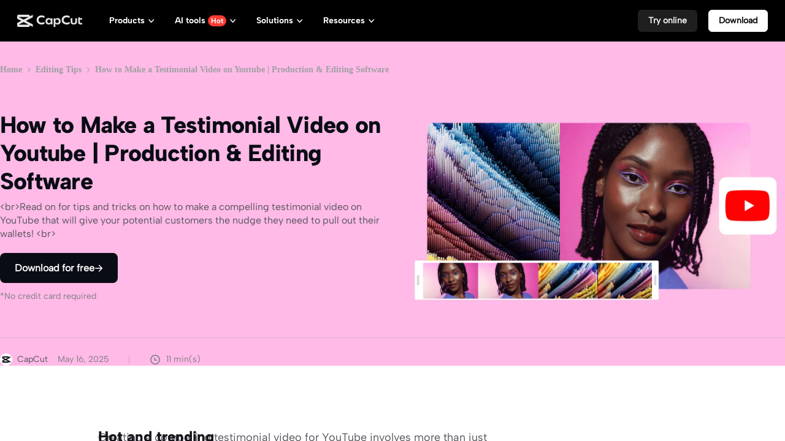

--- FILE ---
content_type: text/css; charset=utf-8
request_url: https://sf16-web-tos-buz.capcutcdn-us.com/obj/capcut-web-buz-tx/growth/seeyou/cms_consumer/static/css/async/byted-image-seeyou-cms-components-components-Dreamina-ImageAndVideoGenerator.c20d43fa.css
body_size: 2282
content:
.se-editable[data-type=array-template] .se-editable-array-template-operate-btn{background-color:#eee;border:1px dashed #ccc;cursor:pointer;display:block;padding:4px 0;text-align:center}.se-editable[data-type=array-template] .se-editable-array-template-operate-btn[data-disabled=true]{cursor:not-allowed;opacity:.6}.se-editable[data-type=text-string]{display:block;outline:none;position:relative;white-space:normal}.se-editable[data-type=text-string][data-placeholder][data-empty=true]:before{color:var(--color-text-3);content:attr(data-placeholder);cursor:text}.picture_3f25d{display:inline-block;height:100%;width:100%}.picture_3f25d img{height:100%;object-fit:cover;object-position:center;width:100%}.figure_3f25d{display:inline-block;height:100%;overflow:hidden;width:100%}.modelTagContainer_77bb0{align-items:center;display:flex;gap:12px;justify-content:center;width:100%}.modelTagContainerItem_77bb0{align-items:center;-webkit-backdrop-filter:blur(3px);backdrop-filter:blur(3px);background:hsla(0,0%,100%,.3);border:.5px solid hsla(0,0%,100%,.5);border-radius:100px;cursor:pointer;display:inline-flex;height:36px;justify-content:center;padding:4px 14px}.modelTagContainerItem_77bb0 .modelTagContainerItemLink_77bb0{align-items:center;display:flex;gap:2px;text-decoration:none!important}.modelTagContainerItem_77bb0 .modelTagContainerItemLink_77bb0 span{color:#fff;font-size:12px;font-style:normal;font-weight:400;line-height:20px}.modelTagContainerItem_77bb0 .modelTagContainerItemLink_77bb0 .modelTagContainerItemArrowIcon_77bb0{height:16px;opacity:0;overflow:hidden;transition:opacity .5s ease,width .5s ease;width:0}.modelTagContainerItem_77bb0:hover{-webkit-backdrop-filter:blur(3px);backdrop-filter:blur(3px);background:hsla(0,0%,100%,.3);border:.5px solid #fff;transition:all .5s ease}.modelTagContainerItem_77bb0:hover .modelTagContainerItemLink_77bb0 span{font-weight:600}.modelTagContainerItem_77bb0:hover .modelTagContainerItemLink_77bb0 .modelTagContainerItemArrowIcon_77bb0{opacity:1;width:16px}@media screen and (max-width:1021px){.modelTagContainer_77bb0{display:none}}.generateSelectContainer_d2a30{position:relative}.generateSelectType_d2a30{align-items:center;background:#def5f9;border-radius:8px;color:#00bdd1;cursor:pointer;display:flex;font-size:12px;font-style:normal;font-weight:400;gap:4px;height:36px;justify-content:center;line-height:20px;padding:4px 10px 4px 14px;position:relative;transition:all .3s ease;user-select:none;-webkit-user-select:none;-moz-user-select:none;-ms-user-select:none;z-index:2}.generateSelectType_d2a30:hover{background:#c0e8f0}.generateSelectType_d2a30 .typeDropIcon_d2a30{transition:transform .3s ease}.generateSelectType_d2a30 .typeDropIconOpen_d2a30{transform:rotate(180deg)}.generateSelectTypeOpen_d2a30{background:#c0e8f0}.generateSelectOptionsContainer_d2a30{align-items:flex-start;animation:slideUpFadeIn_d2a30 .2s cubic-bezier(.4,0,.2,1);background:#fff;border:.5px solid hsla(0,0%,100%,0);border-radius:16px;bottom:40px;box-shadow:0 8px 56px 0 var(--shadow-general,rgba(0,0,0,.08));display:flex;flex-direction:column;gap:8px;left:-16px;padding:16px 2px 4px 3px;position:absolute;transform-origin:bottom center;width:200px}.createText_d2a30{color:rgba(83,100,113,.639);font-size:12px;font-style:normal;font-weight:500;line-height:100%;padding:0 14px}.optionsContainer_d2a30{color:#0f1419;display:flex;flex-direction:column;font-family:PingFang SC;font-size:14px;font-style:normal;font-weight:400;gap:2px;line-height:22px}.optionsContainer_d2a30 .optionItem_d2a30{align-items:center;cursor:pointer;display:flex;gap:8px;height:48px;padding:0 14px;position:relative;transition:all .3s ease;width:192px}.optionsContainer_d2a30 .optionItem_d2a30:hover:not(.disabledItem_d2a30){background:rgba(0,0,0,.051);border-radius:12px}.optionsContainer_d2a30 .selectedItem_d2a30{background-color:rgba(0,0,0,.051);border-radius:12px}.optionsContainer_d2a30 .disabledItem_d2a30{color:rgba(83,100,113,.361);cursor:not-allowed;position:relative}.optionsContainer_d2a30 .disabledItem_d2a30:hover{background-color:initial}.optionsContainer_d2a30 .disabledItem_d2a30:hover:after{background-color:#0f1419;border-radius:12px;box-shadow:0 4px 12px rgba(0,0,0,.15);color:#fff;content:attr(data-coming-soon);font-size:12px;font-weight:500;left:50%;margin-top:-8px;padding:8px 12px;pointer-events:none;position:absolute;top:0;transform:translateX(-50%) translateY(-100%);white-space:nowrap}.optionsContainer_d2a30 .selectedIcon_d2a30{height:14px;margin-left:auto;width:14px}@keyframes slideUpFadeIn_d2a30{0%{opacity:0;transform:translateY(10px) scale(.95)}to{opacity:1;transform:translateY(0) scale(1)}}.generateSelectModelContainer_3985b{position:relative}.defaultModel_3985b{align-items:center;background:rgba(0,0,0,.051);border-radius:8px;color:#0f1419;cursor:pointer;display:flex;font-size:12px;font-style:normal;font-weight:400;gap:4px;height:36px;justify-content:flex-start;line-height:20px;padding:4px 14px 4px 12px;position:relative;transition:all .3s ease;user-select:none;-webkit-user-select:none;-moz-user-select:none;-ms-user-select:none;z-index:2}.defaultModel_3985b:hover{background-color:rgba(0,0,0,.102)}.defaultModel_3985b .typeDropIcon_3985b{margin-left:auto;transition:transform .3s ease}.defaultModel_3985b .typeDropIconOpen_3985b{transform:rotate(180deg)}.defaultModelOpen_3985b{background:rgba(0,0,0,.102)}.generateSelectModelWrapper_3985b{align-items:flex-start;animation:slideUpFadeIn_3985b .2s cubic-bezier(.4,0,.2,1);background:var(--bg-dropdown-menu,#fff);border:.5px solid hsla(0,0%,100%,0);border-radius:16px;bottom:40px;box-shadow:0 8px 56px 0 var(--shadow-general,rgba(0,0,0,.08));display:flex;flex-direction:column;gap:8px;left:-10px;padding:16px 2px 4px 2px;position:absolute;transform-origin:bottom center;width:462px}.generateSelectModelWrapper_3985b .generateSelectModelTitle_3985b{color:rgba(83,100,113,.639);font-size:12px;font-style:normal;font-weight:500;line-height:100%;padding-left:14px}.generateSelectModelWrapper_3985b .modelList_3985b{display:flex;flex-direction:column;gap:2px;width:100%}.generateSelectModelWrapper_3985b .modelList_3985b .modelItem_3985b{align-items:center;border-radius:12px;cursor:pointer;display:flex;gap:12px;height:64px;justify-content:flex-start;padding:0 14px;transition:all .3s ease;user-select:none;-webkit-user-select:none;-moz-user-select:none;-ms-user-select:none}.generateSelectModelWrapper_3985b .modelList_3985b .modelItem_3985b:hover{background-color:rgba(0,0,0,.051)}.generateSelectModelWrapper_3985b .modelList_3985b .modelItem_3985b span{color:#f5fbff;flex:1 1}.generateSelectModelWrapper_3985b .modelList_3985b .modelItem_3985b .modelImage_3985b{border-radius:8px;height:40px;width:40px}.generateSelectModelWrapper_3985b .modelList_3985b .modelItem_3985b .modelNameContent_3985b{display:flex;flex-direction:column;gap:4px}.generateSelectModelWrapper_3985b .modelList_3985b .modelItem_3985b .modelNameContent_3985b .modelName_3985b{color:#0f1419;font-size:14px;font-style:normal;font-weight:500;line-height:22px}.generateSelectModelWrapper_3985b .modelList_3985b .modelItem_3985b .modelNameContent_3985b .modelContent_3985b{display:-webkit-box;-webkit-box-orient:vertical;-webkit-line-clamp:1;align-self:stretch;color:rgba(83,100,113,.639);font-family:PingFang SC;font-size:12px;font-style:normal;font-weight:400;line-height:20px;overflow:hidden;text-overflow:ellipsis}.generateSelectModelWrapper_3985b .modelList_3985b .selectedItem_3985b{background:rgba(0,0,0,.051)}.generateSelectModelWrapper_3985b .modelList_3985b .selectedIcon_3985b{height:14px;margin-left:auto;width:14px}@keyframes slideUpFadeIn_3985b{0%{opacity:0;transform:translateY(10px) scale(.95)}to{opacity:1;transform:translateY(0) scale(1)}}.dreaminaImageAndVideoGenerator_a73a4{align-items:center;display:flex;flex-direction:column;gap:25px;justify-content:flex-end;overflow:hidden;position:relative;width:100%}.dreaminaImageAndVideoGenerator_a73a4:after{background-color:rgba(0,0,0,.251);content:"";height:100%;left:0;pointer-events:none;position:absolute;top:0;width:100%;z-index:0}@media screen and (max-width:1022px){.dreaminaImageAndVideoGenerator_a73a4{height:592px}}@media screen and (min-width:1023px) and (max-width:1439px){.dreaminaImageAndVideoGenerator_a73a4{height:720px}}@media screen and (min-width:1440px) and (max-width:1598px){.dreaminaImageAndVideoGenerator_a73a4{height:810px}}@media screen and (min-width:1599px) and (max-width:1920px){.dreaminaImageAndVideoGenerator_a73a4{height:900px}}@media screen and (min-width:1921px){.dreaminaImageAndVideoGenerator_a73a4{height:1280px}}.backgroundSlidesContainer_a73a4{height:100%;isolation:isolate;left:0;overflow:hidden;pointer-events:none;position:absolute;top:0;width:100%;will-change:opacity;z-index:0}.backgroundSlide_a73a4{transform:translateZ(0);will-change:opacity,visibility}.backgroundImageDesktop_a73a4,.backgroundSlide_a73a4{height:100%;left:0;position:absolute;top:0;width:100%}@media screen and (max-width:1021px){.backgroundImageDesktop_a73a4{display:none}}.backgroundImageDesktop_a73a4 figure{margin:0}.backgroundImageDesktop_a73a4 figure,.backgroundImageDesktop_a73a4 picture{height:100%;left:0;position:absolute;top:0;width:100%}.backgroundImageDesktop_a73a4 img{object-fit:cover;object-position:center}.backgroundImageMobile_a73a4{display:none;height:100%;left:0;position:absolute;top:0;width:100%}@media screen and (max-width:1021px){.backgroundImageMobile_a73a4{display:block}}.backgroundImageMobile_a73a4 figure{margin:0}.backgroundImageMobile_a73a4 figure,.backgroundImageMobile_a73a4 picture{height:100%;left:0;position:absolute;top:0;width:100%}.backgroundImageMobile_a73a4 img{object-fit:cover;object-position:center}.titleAndDescriptionAndInputContainer_a73a4{align-items:center;bottom:110px;display:flex;flex-direction:column;gap:25px;justify-content:flex-end;position:absolute;z-index:1}@media screen and (max-width:639px){.titleAndDescriptionAndInputContainer_a73a4{bottom:100px;width:366px}}@media screen and (min-width:640px) and (max-width:1022px){.titleAndDescriptionAndInputContainer_a73a4{bottom:10px;width:480px}}@media screen and (min-width:1023px) and (max-width:1439px){.titleAndDescriptionAndInputContainer_a73a4{bottom:55px;width:868px}}@media screen and (min-width:1440px) and (max-width:1920px){.titleAndDescriptionAndInputContainer_a73a4{width:878px}}@media screen and (min-width:1921px){.titleAndDescriptionAndInputContainer_a73a4{bottom:220px;width:1200px}}.content_a73a4{align-items:center;display:flex;flex-direction:column;font-style:normal;gap:8px;text-align:center;width:100%}.content_a73a4 .title_a73a4{color:#fff;font-size:48px;font-weight:600;line-height:120%;text-align:center;text-shadow:0 4px 20px rgba(0,0,0,.25)}@media screen and (max-width:480px){.content_a73a4 .title_a73a4{font-size:40px}}.content_a73a4 .description_a73a4{color:hsla(0,0%,100%,.8);font-size:16px;font-weight:400;line-height:140%;padding-top:0;text-shadow:0 1px 2px rgba(0,0,0,.251)}.content_a73a4 h1{color:#fff;font-size:48px;font-weight:600;line-height:120%;text-align:center;text-shadow:0 4px 20px rgba(0,0,0,.25)}@media screen and (max-width:480px){.content_a73a4 h1{font-size:40px}}.content_a73a4 p{color:hsla(0,0%,100%,.8);font-size:16px;font-weight:400;line-height:140%;padding-top:0;text-shadow:0 1px 2px rgba(0,0,0,.251)}.desktopMask_a73a4{align-items:center;background:linear-gradient(0deg,rgba(0,0,0,.35),transparent);background-blend-mode:multiply;display:flex;flex-direction:column;flex-shrink:0;justify-content:center;margin:0 auto;pointer-events:none;width:100%;z-index:1}@media screen and (max-width:1022px){.desktopMask_a73a4{height:0}}@media screen and (min-width:1023px) and (max-width:1439px){.desktopMask_a73a4{height:320px}}@media screen and (min-width:1440px) and (max-width:1599px){.desktopMask_a73a4{height:360px}}@media screen and (min-width:1600px) and (max-width:1920px){.desktopMask_a73a4{height:451px}}@media screen and (min-width:1921px){.desktopMask_a73a4{height:661px}}.inputContainer_a73a4{align-items:center;-webkit-backdrop-filter:blur(60px);backdrop-filter:blur(60px);background:#fff;border-radius:16px;box-shadow:0 30px 40px 0 rgba(0,0,0,.02);display:flex;flex-direction:column;height:168px;justify-content:space-between;padding:20px 16px 16px 16px;width:632px}@media screen and (max-width:1021px){.inputContainer_a73a4{display:none}}@media screen and (min-width:1921px){.inputContainer_a73a4{width:800px}}.inputContainer_a73a4 .promptArea_a73a4{display:flex;height:64px;justify-content:space-between;position:relative;width:100%}.inputContainer_a73a4 .promptArea_a73a4 .uploadImage_a73a4{height:70.06px;transform-origin:bottom center;transition:all .3s ease;width:56.44x}.inputContainer_a73a4 .promptArea_a73a4 .uploadImage_a73a4:hover{cursor:pointer;transform:scale(1.1)}.inputContainer_a73a4 .promptArea_a73a4 .textareaPrompt_a73a4{background:transparent;border:none;caret-color:#00cae0;color:#000;font-family:PingFang SC;font-size:14px;font-weight:400;height:100%;line-height:22px;opacity:0;outline:none;pointer-events:none;position:absolute;resize:none;text-transform:capitalize;transition:opacity 1s ease-in-out,visibility 1s ease-in-out;visibility:hidden}.inputContainer_a73a4 .promptArea_a73a4 .textareaPrompt_a73a4[data-active=true]{opacity:1;pointer-events:auto;visibility:visible}.inputContainer_a73a4 .promptArea_a73a4 .textareaPrompt_a73a4::-webkit-scrollbar{width:3px}.inputContainer_a73a4 .promptArea_a73a4 .textareaPrompt_a73a4::-webkit-scrollbar-thumb{background-color:#cbd5e0;border-radius:3px}.inputContainer_a73a4 .promptArea_a73a4 .textareaPrompt_a73a4::-webkit-scrollbar-track{background:transparent}.inputContainer_a73a4 .promptArea_a73a4 .textareaPrompt_a73a4::-webkit-input-placeholder{color:#536471}.inputContainer_a73a4 .promptArea_a73a4 .textareaPrompt_a73a4::-ms-input-placeholder{color:#536471}.inputContainer_a73a4 .promptArea_a73a4 .textareaPrompt_a73a4::placeholder{color:#536471}.inputContainer_a73a4 .functionArea_a73a4{align-items:center;display:flex;flex-direction:row;gap:4px;width:100%}.inputContainer_a73a4 .functionArea_a73a4 .typeAndModelSelectArea_a73a4{display:flex;flex:1 1;flex-direction:row;gap:4px}.inputContainer_a73a4 .functionArea_a73a4 .typeAndModelSelectArea_a73a4 .defaultModel_a73a4{align-items:center;background:rgba(0,0,0,.051);border-radius:8px;color:#0f1419;display:flex;gap:4px;height:36px;justify-content:flex-start;padding:4px 14px 4px 12px}.anchorGenerateButton_a73a4{align-items:center;-webkit-backdrop-filter:blur(60px);backdrop-filter:blur(60px);background:#000;border-radius:8px;color:#fff!important;display:flex;font-size:14px;font-style:normal;font-weight:600;height:36px;justify-content:center;line-height:20px;padding:8px 16px;width:108px}.anchorGenerateButton_a73a4:hover{text-decoration:none!important}@media screen and (max-width:1022px){.anchorGenerateButton_a73a4{color:#fff;font-size:12px;font-style:normal;font-weight:600;height:31px;line-height:normal;width:81px}}.mobileMask_a73a4{align-items:center;-webkit-backface-visibility:hidden;backface-visibility:hidden;background:linear-gradient(0deg,rgba(0,0,0,.7),transparent);background-blend-mode:multiply;bottom:0;display:none;flex-shrink:0;height:100px;justify-content:center;left:0;pointer-events:none;position:fixed;right:0;transform:translateZ(0);width:100%;will-change:transform;z-index:10;-webkit-overflow-scrolling:touch;contain:layout style paint;isolation:isolate}@media screen and (max-width:1021px){.mobileMask_a73a4{display:flex}}.mobileMask_a73a4 .mobileInputContainer_a73a4{align-items:center;-webkit-backdrop-filter:blur(60px);backdrop-filter:blur(60px);background:#fff;border-radius:16px;box-shadow:0 30px 40px 0 rgba(0,0,0,.02);display:flex;gap:8px;height:52px;justify-content:space-between;padding:12px;pointer-events:auto;width:366px}@media screen and (min-width:640px) and (max-width:1022px){.mobileMask_a73a4 .mobileInputContainer_a73a4{width:481px}}.mobileMask_a73a4 .mobileInputContainer_a73a4 .mobilePromptInputContainer_a73a4{height:100%;position:relative;width:100%}.mobileMask_a73a4 .mobileInputContainer_a73a4 .mobilePromptInputContainer_a73a4 .mobilePromptInput_a73a4{background:transparent;border:none;caret-color:#00cae0;color:#000;font-size:14px;font-weight:400;left:0;line-height:100%;opacity:0;outline:none;padding-top:8px;pointer-events:none;position:absolute;resize:none;scrollbar-width:none;text-transform:capitalize;top:0;transition:opacity 1s ease-in-out,visibility 1s ease-in-out;visibility:hidden;white-space:nowrap;width:100%}.mobileMask_a73a4 .mobileInputContainer_a73a4 .mobilePromptInputContainer_a73a4 .mobilePromptInput_a73a4[data-active=true]{opacity:1;pointer-events:auto;visibility:visible}.mobileMask_a73a4 .mobileInputContainer_a73a4 .mobilePromptInputContainer_a73a4 .mobilePromptInput_a73a4::-webkit-input-placeholder{color:#536471}.mobileMask_a73a4 .mobileInputContainer_a73a4 .mobilePromptInputContainer_a73a4 .mobilePromptInput_a73a4::-ms-input-placeholder{color:#536471}.mobileMask_a73a4 .mobileInputContainer_a73a4 .mobilePromptInputContainer_a73a4 .mobilePromptInput_a73a4::placeholder{color:#536471}

--- FILE ---
content_type: text/css; charset=utf-8
request_url: https://sf16-web-tos-buz.capcutcdn-us.com/obj/capcut-web-buz-tx/growth/seeyou/cms_consumer/static/css/async/templates-normal-resource.9a0350a2.css
body_size: 13540
content:
@charset "UTF-8";.box-cKQmlC{width:100%}.box-cKQmlC b{font-weight:700}.box-cKQmlC i{font-style:italic}.nestedEditorContainer-eAxUDK{box-sizing:border-box;width:100%}.se-richtext:not(.article) .nestedEditorContainer-eAxUDK>.nestedEditorContainer-eAxUDK,.se-richtext:not(.article)>.nestedEditorContainer-eAxUDK{margin-bottom:0;margin-left:auto;margin-right:auto;margin-top:0;max-width:1360px;padding:0 120px;position:relative}@media screen and (max-width:1320px){.se-richtext:not(.article) .nestedEditorContainer-eAxUDK>.nestedEditorContainer-eAxUDK,.se-richtext:not(.article)>.nestedEditorContainer-eAxUDK{padding:0 60px}}@media screen and (max-width:480px){.se-richtext:not(.article) .nestedEditorContainer-eAxUDK>.nestedEditorContainer-eAxUDK,.se-richtext:not(.article)>.nestedEditorContainer-eAxUDK{padding:0 24px}}.se-richtext a:not(a[data-type]){color:#5b8fff;text-decoration:none}.se-richtext a:not(a[data-type]):hover{text-decoration:underline}.se-header-h2,h2.ce-header{color:#2b2b36;font-size:28px;font-weight:700;line-height:140%;padding-top:60px}@media screen and (max-width:1520px){.se-header-h2,h2.ce-header{font-size:24px;font-weight:800;padding-top:52px}}@media screen and (max-width:480px){.se-header-h2,h2.ce-header{font-size:22px;font-weight:700;padding-top:40px}}.se-header-h3,h3.ce-header{color:#2b2b36;font-size:24px;font-weight:700;line-height:140%;padding-top:32px}@media screen and (max-width:1520px){.se-header-h3,h3.ce-header{font-size:22px;font-weight:800;padding-top:28px}}@media screen and (max-width:480px){.se-header-h3,h3.ce-header{font-size:20px;padding-top:20px}}.se-richtext p{color:#54545c;font-family:Albert Sans Regular;font-size:20px;font-weight:400;line-height:133%;padding-top:8px}.se-richtext p u{text-decoration:underline}@media screen and (max-width:1520px){.se-richtext p{font-size:18px;padding-top:6px}}@media screen and (max-width:480px){.se-richtext p{font-size:16px;padding-top:6px}}.highlight-J50ljM{transition-duration:.25s;transition-property:color;transition-timing-function:ease-in-out;will-change:color}.highlight-J50ljM:hover{color:var(--cms-text-color-hover,#000)}.highlight-J50ljM:active{color:var(--cms-text-color-active,#000)}.se-preface-toc{background-color:#f5f8fc;border-radius:16px;box-sizing:border-box;color:#16161d;margin-top:60px;padding:40px 0}.se-preface-toc header{box-sizing:border-box;font-size:28px;font-weight:800;line-height:36px;margin-bottom:8px;padding:0 40px}.se-preface-toc ol{list-style:none}.se-preface-toc ol li{cursor:pointer;font-size:20px;font-weight:500;line-height:26px}.se-preface-toc ol li>a{box-sizing:border-box;column-gap:12px;display:grid;grid-template-columns:-webkit-min-content 1fr;grid-template-columns:min-content 1fr;padding:16px 40px;row-gap:0;text-decoration:none}.se-preface-toc ol li>a *{pointer-events:none}.se-preface-toc ol li>a>span:first-child:before{background-color:#e1e8f0;border-radius:4px;content:attr(data-index);display:inline-block;font-size:15px;font-weight:600;height:22px;line-height:22px;text-align:center;transform:translateY(-2px);width:22px}.se-preface-toc ol li>a>span:last-child{text-decoration:none;word-break:break-word;-webkit-padding-start:0;color:#16161d;font-size:20px;font-weight:500;grid-column-start:2;line-height:26px;overflow:hidden;padding-inline-start:0}.se-preface-toc ol li:hover{background-color:#eaeef3}.se-preface-toc ol li:hover a>span:first-child:before{background-color:#16161d;color:#fff;content:url("data:image/svg+xml;charset=utf-8,%3Csvg xmlns='http://www.w3.org/2000/svg' width='10' height='12' fill='none'%3E%3Cpath fill='%23fff' d='m6.055 7.456 2.069-2.068a.5.5 0 0 1 .707 0l.787.787a.5.5 0 0 1 0 .707l-4.265 4.264a.5.5 0 0 1-.707 0L.38 6.882a.5.5 0 0 1 0-.707l.787-.787a.5.5 0 0 1 .707 0l2.068 2.068V1a.5.5 0 0 1 .5-.5h1.112a.5.5 0 0 1 .5.5z'/%3E%3C/svg%3E")}.se-preface-toc ol li:hover a>span:last-child{font-weight:600}.pros-and-cons{--se-pac-margin-sibling:24px;--se-pac-flex-direction:row;--se-pac-card-gap:24px;--se-pac-padding:32px 36px 40px;--se-pac-item-width:0;--se-pac-title-margin:20px;--se-pac-title-font-size:24px;--se-pac-title-line-height:32px;--se-pac-icon-width:28px;--se-pac-li-gap:16px;--se-pac-li-font-size:18px;--se-pac-li-line-height:24px;align-items:stretch;display:flex;flex-direction:var(--se-pac-flex-direction);gap:var(--se-pac-card-gap);justify-content:space-between;margin:var(--se-pac-margin-sibling) 0}.pros-and-cons-2{--se-pac-flex-direction:column;--se-pac-item-width:auto}.pros-and-cons-item{background-color:#f5f8fc;border-radius:12px;box-sizing:border-box;flex:1 1;padding:var(--se-pac-padding);width:var(--se-pac-item-width)}.pros-and-cons-item-title{align-items:flex-start;display:flex;font-size:var(--se-pac-title-font-size);font-weight:700;gap:8px;justify-content:flex-start;line-height:var(--se-pac-title-line-height);margin-bottom:var(--se-pac-title-margin)}.pros-and-cons-item-title-text{flex:1 1;white-space:wrap;width:0}.pros-and-cons-item-icon{align-items:center;display:flex;flex:0 1;height:var(--se-pac-title-line-height);justify-content:center;width:var(--se-pac-icon-width)}.pros-and-cons-item[data-type=pros] .pros-and-cons-item-title{color:#00be93}.pros-and-cons-item[data-type=cons] .pros-and-cons-item-title{color:#ff6663}.pros-and-cons-item[data-type=cons] .pros-and-cons-item-icon{transform:rotate(180deg)}.pros-and-cons-item-list{color:#2b2b36;font-size:var(--se-pac-li-font-size);line-height:var(--se-pac-li-line-height);list-style:disc;margin:0;padding-left:13px}.pros-and-cons-item-list>li{list-style:inherit;margin-bottom:var(--se-pac-li-gap)}.pros-and-cons-item-list>li:last-child{margin-bottom:0}@media screen and (max-width:1520px){.pros-and-cons{--se-pac-margin-sibling:20px;--se-pac-card-gap:20px;--se-pac-padding:28px 32px 36px;--se-pac-title-margin:16px;--se-pac-title-font-size:22px;--se-pac-title-line-height:30px;--se-pac-icon-width:24px;--se-pac-li-gap:12px;--se-pac-li-font-size:16px;--se-pac-li-line-height:22px}}@media screen and (max-width:1320px){.pros-and-cons{--se-pac-flex-direction:column;--se-pac-item-width:auto}}@media screen and (max-width:480px){.pros-and-cons{--se-pac-margin-sibling:16px;--se-pac-card-gap:16px;--se-pac-padding:24px 28px 32px;--se-pac-title-font-size:20px;--se-pac-title-line-height:30px;--se-pac-li-line-height:26px}}.ctaBlock_12875{align-items:center;background-color:#121217;background-position:50%;background-repeat:no-repeat;background-size:cover;box-sizing:border-box;display:flex;flex-direction:column;justify-content:center;overflow:hidden;padding:60px 20px;position:relative;width:100%}@media screen and (min-width:480px){.ctaBlock_12875{padding:80px 24px}}@media screen and (min-width:960px){.ctaBlock_12875{padding:90px 60px}}@media screen and (min-width:1200px){.ctaBlock_12875{padding:108px 100px}}@media screen and (min-width:1520px){.ctaBlock_12875{padding:120px 0}}.contentContainer_12875{align-items:center;display:flex;flex-direction:column;gap:16px;max-width:100%;width:100%}@media screen and (min-width:480px){.contentContainer_12875{gap:20px}}@media screen and (min-width:960px){.contentContainer_12875{gap:32px}}@media screen and (min-width:1200px){.contentContainer_12875{gap:36px}}@media screen and (min-width:1520px){.contentContainer_12875{gap:40px}}.title_12875{color:#fff;font-family:Albert Sans ExtraBold;font-size:24px;font-weight:800;letter-spacing:-.02em;line-height:1.2;margin:0;padding:0 8px;text-align:center}@media screen and (min-width:480px){.title_12875{font-size:32px}}@media screen and (min-width:960px){.title_12875{font-size:36px;line-height:1.22}}@media screen and (min-width:1200px){.title_12875{font-size:42px;line-height:1.19}}@media screen and (min-width:1520px){.title_12875{font-size:48px;line-height:1.17}}.description_12875{color:hsla(0,0%,100%,.8)!important;font-family:Albert Sans,sans-serif;font-size:14px;font-weight:400;line-height:1.3;margin:0;max-width:100%;padding:0 8px;text-align:center}@media screen and (min-width:480px){.description_12875{font-size:15px;line-height:1.33}}@media screen and (min-width:960px){.description_12875{font-size:15px;line-height:1.33;max-width:90%}}@media screen and (min-width:1200px){.description_12875{font-size:16px;line-height:1.375;max-width:85%}}@media screen and (min-width:1520px){.description_12875{font-size:18px;line-height:1.33;max-width:80%}}.ctaButtonsContainer_12875{align-items:center;display:flex;flex-direction:column;gap:16px;margin-top:12px;width:100%}@media screen and (min-width:480px){.ctaButtonsContainer_12875{flex-direction:row;gap:20px;justify-content:center}}@media screen and (min-width:960px){.ctaButtonsContainer_12875{margin-top:20px}}@media screen and (min-width:1200px){.ctaButtonsContainer_12875{margin-top:24px}}.ctaButtonsContainer_12875 a[data-type=button]{background-color:#12e8ff;color:#090c14;font-size:14px;margin:0;padding:14px 20px;white-space:nowrap}@media screen and (min-width:480px){.ctaButtonsContainer_12875 a[data-type=button]{font-size:15px;padding:16px 20px}}@media screen and (min-width:960px){.ctaButtonsContainer_12875 a[data-type=button]{font-size:16px;padding:14px 24px}}@media screen and (min-width:1200px){.ctaButtonsContainer_12875 a[data-type=button]{font-size:20px;padding:16px 32px}}@media screen and (min-width:1520px){.ctaButtonsContainer_12875 a[data-type=button]{font-size:23px;padding:18px 40px}}.scrollComponent_f88a3{position:relative}.scrollContainer_f88a3{display:flex;overflow-x:auto;scrollbar-width:none;-ms-overflow-style:none;overflow-y:hidden}.scrollContainer_f88a3::-webkit-scrollbar{display:none}.scrollBtn_f88a3{align-items:center;background:hsla(0,0%,100%,.68);border:1px solid rgba(0,0,0,.08);border-radius:50%;color:#111a2c;cursor:pointer;display:flex;font-size:36px;height:42px;justify-content:center;position:absolute;top:50%;transform:translateY(-50%);transition:background .2s;width:42px;z-index:2}.scrollBtn_f88a3:hover{background:#f5f5f5}.scrollBtn_f88a3 svg{color:#111a2c}.scrollBtn_f88a3.scrollBtnLeft_f88a3{left:8px}.scrollBtn_f88a3.scrollBtnRight_f88a3{right:8px}.showButtonsOnHover_f88a3 .scrollBtn_f88a3{opacity:0;pointer-events:none;transition:background .2s,opacity .2s}.showButtonsOnHover_f88a3:hover .scrollBtn_f88a3{opacity:1;pointer-events:auto}.colorStepGuideContainer_7b9e3{align-items:center;box-sizing:border-box;display:flex;flex-direction:column;font-family:Albert Sans,sans-serif;justify-content:center;overflow-x:hidden;padding:80px 0;position:relative;width:100%}.colorStepGuideTitle_7b9e3{color:#16161d;font-family:Albert Sans ExtraBold;font-size:28px;font-weight:800;letter-spacing:-2%;line-height:1.29;margin-bottom:50px;text-align:center;width:100%}@media screen and (min-width:480px){.colorStepGuideContainer_7b9e3{padding:80px 0}.colorStepGuideTitle_7b9e3{font-size:28px;margin-bottom:50px}.colorStepGuideContainer_7b9e3{padding:100px 0}.colorStepGuideTitle_7b9e3{font-size:36px;margin-bottom:70px;max-width:100%;padding:0 60px}}@media screen and (min-width:960px){.colorStepGuideContainer_7b9e3{margin:0 auto;padding:100px 60px}.colorStepGuideTitle_7b9e3{font-size:36px;margin-bottom:70px}}@media screen and (min-width:1200px){.colorStepGuideContainer_7b9e3{padding:120px 100px}.colorStepGuideTitle_7b9e3{font-size:42px;margin-bottom:84px}}@media screen and (min-width:1520px){.colorStepGuideContainer_7b9e3{margin:0 auto;padding:140px 80px}.colorStepGuideTitle_7b9e3{font-size:48px;margin-bottom:100px}}.stepsContainer_7b9e3{box-sizing:border-box;max-width:100%;overflow:visible;padding:0 24px;width:100%}@media screen and (min-width:480px){.stepsContainer_7b9e3{margin:0 auto;max-width:640px;overflow:visible;padding:0 60px;width:100%}}@media screen and (min-width:960px){.stepsContainer_7b9e3{margin-top:-30px;max-width:1200px;overflow-x:auto;padding:30px 60px 0;scrollbar-width:none;-ms-overflow-style:none}.stepsContainer_7b9e3::-webkit-scrollbar{display:none}}@media screen and (min-width:1200px){.stepsContainer_7b9e3{max-width:1400px;padding:30px 80px 0}}@media screen and (min-width:1520px){.stepsContainer_7b9e3{max-width:1407px;padding:30px 60px 0}}.stepsWrapper_7b9e3{display:flex;flex-direction:column;gap:24px;width:100%}@media screen and (min-width:480px){.stepsWrapper_7b9e3{gap:32px;width:100%}}@media screen and (min-width:960px){.stepsWrapper_7b9e3{flex-direction:row;gap:32px;justify-content:space-between;min-width:-webkit-min-content;min-width:-moz-min-content;min-width:min-content;padding:10px}}@media screen and (min-width:1200px){.stepsWrapper_7b9e3{gap:40px}}@media screen and (min-width:1520px){.stepsWrapper_7b9e3{gap:48px}}.stepItem_7b9e3{border-radius:16px;box-sizing:border-box;display:flex;flex-direction:column;overflow:hidden;position:relative;width:100%}@media screen and (min-width:480px){.stepItem_7b9e3{display:flex;flex-direction:column;height:auto;margin-bottom:40px;max-width:100%;min-height:auto;width:100%}}@media screen and (min-width:960px){.stepItem_7b9e3{flex-shrink:0;margin-bottom:0;max-width:298px;width:calc(33.33333% - 21.33333px)}}@media screen and (min-width:1200px){.stepItem_7b9e3{max-width:342px;width:calc(33.33333% - 26.66667px)}}@media screen and (min-width:1520px){.stepItem_7b9e3{max-width:421px;width:calc(33.33333% - 32px)}}.stepContentWrapper_7b9e3{box-sizing:border-box;display:flex;flex-direction:column;height:100%;justify-content:space-between;position:relative}@media screen and (min-width:480px){.stepContentWrapper_7b9e3{display:flex;flex:1 1;flex-direction:column;height:auto;justify-content:space-between;width:100%}}@media screen and (min-width:960px){.stepContentWrapper_7b9e3{height:100%;justify-content:space-between}}.stepNumber_7b9e3{color:hsla(0,0%,100%,.5);font-size:72px;font-weight:800;line-height:1;position:absolute;right:25px;text-shadow:0 0 1px rgba(0,0,0,.05);top:-24px;z-index:2}.stepNumber_7b9e3:after{content:attr(data-step)}@media screen and (min-width:480px){.stepNumber_7b9e3{font-size:90px;right:32px;top:-21px;z-index:2}}@media screen and (min-width:960px){.stepNumber_7b9e3{font-size:90px;right:32px;top:-21px}}@media screen and (min-width:1200px){.stepNumber_7b9e3{font-size:108px;right:36px;top:-24px}}@media screen and (min-width:1520px){.stepNumber_7b9e3{font-size:120px;right:40px;top:-26px}}.stepContent_7b9e3{box-sizing:border-box;padding:28px 24px;position:relative;z-index:1}@media screen and (min-width:480px){.stepContent_7b9e3{flex-shrink:0;padding:36px 32px;width:100%}}@media screen and (min-width:960px){.stepContent_7b9e3{padding:36px 32px}}@media screen and (min-width:1200px){.stepContent_7b9e3{padding:40px 36px}}@media screen and (min-width:1520px){.stepContent_7b9e3{padding:48px 40px}}.stepTitle_7b9e3{color:#090c14;font-size:16px;font-weight:700;line-height:1.25;margin:0 0 4px 0}@media screen and (min-width:480px){.stepTitle_7b9e3{font-size:18px;line-height:1.44;margin:0 0 8px 0}}@media screen and (min-width:960px){.stepTitle_7b9e3{font-size:18px;line-height:1.44;margin:0 0 8px 0}}@media screen and (min-width:1200px){.stepTitle_7b9e3{font-size:22px;line-height:1.36}}@media screen and (min-width:1520px){.stepTitle_7b9e3{font-size:24px;line-height:1.33}}.stepDesc_7b9e3{color:#54545c;font-size:13px;font-weight:400;line-height:1.38;margin:0}@media screen and (min-width:480px){.stepDesc_7b9e3{font-size:15px;line-height:1.33}}@media screen and (min-width:960px){.stepDesc_7b9e3{font-size:15px;line-height:1.33}}@media screen and (min-width:1200px){.stepDesc_7b9e3{font-size:18px;line-height:1.33}}@media screen and (min-width:1520px){.stepDesc_7b9e3{font-size:20px;line-height:1.3}}.stepImageWrapper_7b9e3{box-sizing:border-box;display:block;height:228px;margin-top:auto;overflow:hidden;position:relative;width:100%;z-index:0}@media screen and (min-width:480px){.stepImageWrapper_7b9e3{height:346px;margin-top:20px;max-width:100%}}@media screen and (min-width:960px){.stepImageWrapper_7b9e3{height:172px;margin-top:auto}}@media screen and (min-width:1200px){.stepImageWrapper_7b9e3{height:213px}}@media screen and (min-width:1520px){.stepImageWrapper_7b9e3{height:280px}}.stepImage_7b9e3{box-sizing:border-box;height:100%;mix-blend-mode:multiply;object-fit:cover;object-position:bottom;opacity:.9;padding-left:24px;position:relative;width:100%;z-index:0}@media screen and (min-width:480px){.stepImage_7b9e3{padding-left:32px}}@media screen and (min-width:1200px){.stepImage_7b9e3{padding-left:36px}}@media screen and (min-width:1520px){.stepImage_7b9e3{padding-left:40px}}.stepImage_7b9e3 img{box-sizing:border-box;height:100%;max-width:100%;object-fit:cover;object-position:bottom;width:100%}.stepAddition_7b9e3{align-items:center;background-color:rgba(0,0,0,.02);border:2px dashed #d9d9d9;border-radius:16px;cursor:pointer;display:flex!important;height:200px;justify-content:center;margin-top:30px;position:relative;text-align:center;transition:all .2s ease;width:100%}@media screen and (min-width:480px){.stepAddition_7b9e3{height:200px;width:100%}}@media screen and (min-width:960px){.stepAddition_7b9e3{flex-shrink:0;height:380px;margin-top:0;max-width:298px;width:calc(33.33333% - 21.33333px)}}@media screen and (min-width:1200px){.stepAddition_7b9e3{height:433px;max-width:342px;width:calc(33.33333% - 26.66667px)}}@media screen and (min-width:1520px){.stepAddition_7b9e3{height:480px;max-width:421px;width:calc(33.33333% - 32px)}}.stepAddition_7b9e3:hover{background-color:rgba(0,0,0,.05)}.ctaContainer_7b9e3{display:flex;justify-content:center;margin-top:50px;padding:0 24px;width:100%}@media screen and (min-width:480px){.ctaContainer_7b9e3{padding:0 60px}}@media screen and (min-width:960px){.ctaContainer_7b9e3{margin-top:70px;padding:0 60px}}@media screen and (min-width:1200px){.ctaContainer_7b9e3{margin-top:84px;padding:0 100px}}@media screen and (min-width:1520px){.ctaContainer_7b9e3{margin-top:100px;padding:0 80px}}.ctaWrapper_7b9e3{display:flex;justify-content:center}.ctaWrapper_7b9e3 a[data-type=button]{font-size:14px;font-weight:600;padding:20px}@media screen and (min-width:960px){.ctaWrapper_7b9e3 a[data-type=button]{font-size:16px;padding:20px 24px}}@media screen and (min-width:1200px){.ctaWrapper_7b9e3 a[data-type=button]{font-size:20px;padding:20px 32px}}@media screen and (min-width:1520px){.ctaWrapper_7b9e3 a[data-type=button]{font-size:22px;padding:20px 40px}}.ctaAddition_7b9e3{border:1px dashed #d9d9d9;border-radius:8px;cursor:pointer;padding:12px 24px;position:relative;text-align:center;transition:all .2s ease}.ctaAddition_7b9e3,.ctaAddition_7b9e3>div{align-items:center;display:flex;justify-content:center}.ctaAddition_7b9e3>div{color:#666;font-size:14px;line-height:1;width:100%}.ctaAddition_7b9e3:hover{background-color:rgba(0,0,0,.05)}@media screen and (min-width:960px){.ctaAddition_7b9e3{padding:16px 28px}.ctaAddition_7b9e3>div{font-size:16px}}.defaultFaqsContainer_01616{box-sizing:border-box;font-family:Albert Sans,sans-serif;padding:24px 16px;width:100%}.defaultFaqs_01616{max-width:100%;width:100%}.defaultFaqsHeader_01616{font-family:Albert Sans ExtraBold;margin-bottom:26px;text-align:center}.defaultFaqsTitle_01616{color:#090c14;font-size:28px;font-weight:800;line-height:1.28;margin:0}.defaultFaqsContent_01616{display:flex;flex-direction:column;width:100%}.faqItem_01616{border-bottom:1px solid rgba(7,50,71,.12);overflow:hidden;padding:24px 0;width:100%}.faqItemHeader_01616{align-items:flex-start;cursor:pointer;display:flex;gap:16px;justify-content:space-between}.faqItemQuestion_01616{color:#090c14;flex:1 1;font-size:16px;font-weight:700;line-height:1.38;margin:0}.faqItemToggle_01616{align-items:center;background:transparent;border:none;cursor:pointer;display:flex;flex-shrink:0;height:22px;justify-content:center;padding:4px;width:22px}.faqItemToggle_01616:focus{outline:none}.faqItemToggle_01616 svg{transition:transform .3s ease}.faqItemIconDown_01616{transform:rotate(0deg)}.faqItemIconUp_01616{transform:rotate(180deg)}.faqItemContent_01616{margin-top:8px;opacity:1;overflow:hidden;transform:translateY(0);transition:max-height .4s ease-in-out,opacity .3s ease,transform .3s ease}.faqItemContentHidden_01616{margin-top:0;max-height:0;opacity:0;transform:translateY(-10px)}.faqItemAnswer_01616{color:#54545c;font-size:13px;font-weight:400;line-height:1.38;margin:0}.faqItem_01616:first-child{border-top:none}.faqItem_01616:last-child{border-bottom-color:rgba(7,50,71,.12)}@media screen and (min-width:480px){.defaultFaqsContainer_01616{padding:32px 24px}.defaultFaqsHeader_01616{margin-bottom:42px}.defaultFaqsTitle_01616{font-size:36px;line-height:1.22}.faqItem_01616{padding:28px 0}.faqItemQuestion_01616{font-size:18px;line-height:1.44}.faqItemToggle_01616{height:26px;width:26px}.faqItemAnswer_01616{font-size:15px;line-height:1.33}}@media screen and (min-width:960px){.defaultFaqsContainer_01616{padding:72px 60px 100px}.defaultFaqs_01616{display:flex;gap:40px}.defaultFaqsHeader_01616{margin-bottom:0;padding-top:28px;text-align:left;width:29%}.defaultFaqsTitle_01616{font-size:42px;line-height:1.19}.defaultFaqsContent_01616{width:71%}.faqItemHeader_01616{gap:24px}.faqItemContent_01616{margin-top:8px}}@media screen and (min-width:1200px){.defaultFaqsContainer_01616{padding:80px 100px 120px}.defaultFaqs_01616{gap:80px}.faqItemQuestion_01616{font-size:22px;line-height:1.36}.faqItemContent_01616{margin-top:10px}.faqItemAnswer_01616{font-size:18px}}@media screen and (min-width:1520px){.defaultFaqsContainer_01616{display:flex;justify-content:center;padding:100px 280px 140px}.defaultFaqs_01616{gap:96px;max-width:1360px}.defaultFaqsHeader_01616{padding-top:40px}.defaultFaqsTitle_01616{font-size:48px;letter-spacing:-.02em;line-height:1.17}.faqItem_01616{padding:48px 0}.faqItemQuestion_01616{font-size:24px;line-height:1.33}.faqItemToggle_01616{padding:6px}.faqItemContent_01616{margin-top:12px}}.feature-cases-container_758c6{background-color:#fff;box-sizing:border-box;display:flex;font-family:Albert Sans,sans-serif;justify-content:center;overflow-x:hidden;padding:60px 0;width:100%}@media screen and (min-width:480px){.feature-cases-container_758c6{padding:80px 0}}@media screen and (min-width:960px){.feature-cases-container_758c6{padding:100px 0}}@media screen and (min-width:1200px){.feature-cases-container_758c6{padding:120px 0}}@media screen and (min-width:1520px){.feature-cases-container_758c6{padding:140px 0}}.feature-cases-wrapper_758c6{align-items:center;box-sizing:border-box;display:flex;flex-direction:column;gap:30px;margin:0 auto;max-width:1200px;padding:0 20px;width:100%}@media screen and (min-width:480px){.feature-cases-wrapper_758c6{gap:40px;padding:0 24px}}@media screen and (min-width:960px){.feature-cases-wrapper_758c6{gap:60px;max-width:1200px;padding:0 40px}}@media screen and (min-width:1200px){.feature-cases-wrapper_758c6{gap:80px;max-width:1400px;padding:0 100px}}@media screen and (min-width:1520px){.feature-cases-wrapper_758c6{gap:100px;max-width:1407px;padding:0 80px}}.feature-cases-header_758c6{display:flex;flex-direction:column;gap:8px;margin:0 auto;text-align:center}@media screen and (min-width:480px){.feature-cases-header_758c6{gap:10px}}@media screen and (min-width:960px){.feature-cases-header_758c6{gap:12px}}.feature-cases-title_758c6{color:#16161d;font-family:Albert Sans ExtraBold;font-size:28px;font-weight:800;letter-spacing:-.02em;line-height:1.17;margin:0}@media screen and (min-width:480px){.feature-cases-title_758c6{font-size:36px}}@media screen and (min-width:960px){.feature-cases-title_758c6{font-size:42px}}@media screen and (min-width:1520px){.feature-cases-title_758c6{font-size:48px}}.feature-cases-description_758c6{color:#54545c;font-size:16px;font-weight:400;line-height:1.4;margin:0}@media screen and (min-width:480px){.feature-cases-description_758c6{font-size:18px}}@media screen and (min-width:960px){.feature-cases-description_758c6{font-size:18px;line-height:1.33}}@media screen and (min-width:1520px){.feature-cases-description_758c6{font-size:20px;line-height:1.4}}.feature-cases-grid_758c6{overflow-x:auto;padding-bottom:16px;-webkit-scroll-snap-type:x mandatory;-ms-scroll-snap-type:x mandatory;scroll-snap-type:x mandatory;width:100%;-webkit-overflow-scrolling:touch;align-items:stretch;box-sizing:border-box;justify-content:space-between;scrollbar-width:none}.feature-cases-grid_758c6::-webkit-scrollbar{display:none}.feature-cases-items_758c6{display:flex;flex-wrap:nowrap;gap:16px}@media screen and (min-width:480px){.feature-cases-items_758c6{gap:20px}}@media screen and (min-width:960px){.feature-cases-items_758c6{gap:32px}}@media screen and (min-width:1200px){.feature-cases-items_758c6{gap:40px}}@media screen and (min-width:1520px){.feature-cases-items_758c6{gap:48px}}.feature-cases-items-wrap_758c6{flex-wrap:wrap;justify-content:center;row-gap:10px}.feature-case-item-wrapper_758c6{box-sizing:border-box;flex:0 0 auto;height:auto;min-height:340px;scroll-snap-align:start;transition:transform .3s ease;width:280px}@media screen and (min-width:480px){.feature-case-item-wrapper_758c6{min-height:380px;width:320px}}@media screen and (min-width:960px){.feature-case-item-wrapper_758c6{max-width:360px;min-height:420px;width:calc((100% - 32px*(var(--items-per-row, 3) - 1))/var(--items-per-row, 3))}}@media screen and (min-width:1200px){.feature-case-item-wrapper_758c6{max-width:380px;min-height:440px;width:calc((100% - 40px*(var(--items-per-row, 3) - 1))/var(--items-per-row, 3))}}@media screen and (min-width:1520px){.feature-case-item-wrapper_758c6{max-width:421px;min-height:460px;width:calc((100% - 48px*(var(--items-per-row, 3) - 1))/var(--items-per-row, 3))}}.feature-case-item-wrapper_758c6:hover{transform:translateY(-4px)}.feature-case-item_758c6{background-color:initial;border-radius:14px;display:flex;flex-direction:column;height:100%;overflow:hidden;width:100%}@media screen and (min-width:960px){.feature-case-item_758c6{border-radius:15px}}.feature-case-add-button_758c6{align-items:center;background-color:initial;border-radius:14px;display:flex;height:57%;justify-content:center;width:100%}@media screen and (min-width:960px){.feature-case-add-button_758c6{border-radius:15px}}.feature-case-add-button_758c6:hover{background-color:rgba(0,102,255,.03)}.feature-case-item-link_758c6{border-radius:14px;color:inherit;display:block;height:100%;overflow:hidden;text-decoration:none!important;transition:transform .3s ease;width:100%}@media screen and (min-width:960px){.feature-case-item-link_758c6{border-radius:15px}}.feature-case-item-link_758c6:active,.feature-case-item-link_758c6:focus,.feature-case-item-link_758c6:hover,.feature-case-item-link_758c6:visited{color:inherit;text-decoration:none!important}.feature-case-item-link_758c6 *{text-decoration:none!important}.feature-case-item-image_758c6{border-radius:15px;flex:0 0 auto;margin-bottom:0;overflow:hidden;padding-top:66.67%;position:relative;width:100%}.feature-case-item-image_758c6 img{height:100%!important;width:100%}.feature-case-image_758c6{left:0;object-fit:cover;position:absolute!important;top:0;transition:transform .3s ease;width:100%}.feature-case-item_758c6:hover .feature-case-image_758c6{transform:scale(1.03)}.feature-case-item-content_758c6{align-items:center;background-color:initial;display:flex;flex:1 0 auto;flex-direction:column;gap:8px;justify-content:flex-start;overflow:visible;padding:24px 16px;text-align:center}@media screen and (min-width:480px){.feature-case-item-content_758c6{gap:10px;padding:24px 20px}}@media screen and (min-width:960px){.feature-case-item-content_758c6{gap:12px;padding:28px 24px}}.feature-case-item-title_758c6{color:#16161d;font-size:18px;font-weight:700;line-height:1.3;margin:0;overflow:visible;text-align:center;text-decoration:none!important;width:100%;word-wrap:break-word}@media screen and (min-width:480px){.feature-case-item-title_758c6{font-size:20px}}@media screen and (min-width:960px){.feature-case-item-title_758c6{font-size:22px}}@media screen and (min-width:1520px){.feature-case-item-title_758c6{font-size:24px}}a .feature-case-item-title_758c6{text-decoration:none!important}.feature-case-item-description_758c6{color:#54545c;font-size:14px;font-weight:400;line-height:1.4;margin:0;overflow:visible;text-align:center;text-decoration:none!important;width:100%;word-wrap:break-word}@media screen and (min-width:480px){.feature-case-item-description_758c6{font-size:16px;line-height:1.33}}@media screen and (min-width:960px){.feature-case-item-description_758c6{font-size:18px}}@media screen and (min-width:1520px){.feature-case-item-description_758c6{font-size:20px}}a .feature-case-item-description_758c6{text-decoration:none!important}.feature-cases-cta_758c6 a[data-type=button]{margin:0;white-space:nowrap}.feature-cases-cta-wrapper_758c6{display:flex;justify-content:center}.feature-cases-cta-button_758c6{border-radius:8px!important;font-size:18px!important;font-weight:600!important;padding:16px 24px!important}@media screen and (min-width:480px){.feature-cases-cta-button_758c6{font-size:20px!important;padding:18px 32px!important}}@media screen and (min-width:960px){.feature-cases-cta-button_758c6{border-radius:10px!important;font-size:22px!important;padding:20px 40px!important}}.feature-cases-cta-button_758c6:after{content:"→";margin-left:8px}@media screen and (min-width:1520px){.feature-cases-container_758c6{padding:140px 0}.feature-cases-wrapper_758c6{gap:80px;padding:0 80px}}.featureGroupsWrapper_8bb4b{display:flex;flex-direction:column;gap:80px;width:100%}.featureGroup_8bb4b{display:flex;flex-direction:column;gap:32px;width:100%}.featureGroupContainer_8bb4b{box-sizing:border-box;font-family:Albert Sans,sans-serif;padding:60px 24px;width:100%}.featureGroupContainer_8bb4b a[data-type=button]{margin:0;white-space:nowrap}.featureGroupContent_8bb4b{display:flex;flex-direction:column;gap:32px;width:100%}.featureGroupTitle_8bb4b{color:#090c14;font-family:Albert Sans ExtraBold;font-size:24px;font-weight:800;line-height:1.25;margin:0;text-align:center}.featureList_8bb4b{display:flex;flex-direction:column;gap:20px}.featureItem_8bb4b{align-items:flex-start;background-color:initial;border-radius:8px;cursor:pointer;display:flex;gap:16px;padding:12px;transition:background-color .3s ease}.featureItem_8bb4b[data-active=true]{background-color:#f5f8fc}.featureItem_8bb4b:hover{background-color:rgba(245,248,252,.5)}.featureIcon_8bb4b{align-items:flex-start;display:flex;flex-shrink:0;padding-top:8px}.featureDot_8bb4b{background:#16161d;border-radius:50%;height:10px;width:10px}.featureInfo_8bb4b{display:flex;flex:1 1;flex-direction:column;gap:4px}.featureTitle_8bb4b{color:#090c14;font-size:14px;font-weight:700;line-height:1.43;margin:0}.featureDescription_8bb4b{color:#46464c;font-size:13px;font-weight:400;line-height:1.38;margin:0}.featureGroupImageContainer_8bb4b{border-radius:16px;overflow:hidden;position:relative;width:100%}.featureGroupImageContainer_8bb4b:before{content:"";display:block;padding-top:66.67%}.featureGroupImageContainer_8bb4b>div{height:100%;left:0;position:absolute;top:0;width:100%}.featureGroupImageContainer_8bb4b img{height:100%;width:100%}.featureGroupImage_8bb4b{-webkit-backface-visibility:hidden;backface-visibility:hidden;height:100%;left:0;object-fit:cover;position:absolute;top:0;transform:translateZ(0) scale(1.01);transition:all .5s cubic-bezier(.4,0,.2,1);width:100%;will-change:opacity,transform;-webkit-font-smoothing:subpixel-antialiased;opacity:0;z-index:0}.featureGroupImage_8bb4b[data-active=true]{opacity:1;transform:translateZ(0) scale(1);z-index:1}.featureGroupImage_8bb4b:has(img[data-active=true]){opacity:1}.featureGroupImageActive_8bb4b{opacity:1}.featureGroupCta_8bb4b{display:flex;justify-content:center;margin-top:8px}.ctaAddition_8bb4b{border:1px dashed #ccc;border-radius:8px;color:#666;cursor:pointer;font-size:16px;margin-top:16px;max-width:200px;text-align:center;transition:all .3s;width:100%}.ctaAddition_8bb4b:hover{background-color:rgba(0,102,255,.05);border-color:#06f}.featureGroupButton_8bb4b{margin:0}html.no-js .featureGroup_8bb4b{display:flex;margin-bottom:80px}html.no-js .featureGroup_8bb4b:last-child{margin-bottom:0}html.no-js .featureItem_8bb4b{display:flex}html.no-js .featureItem_8bb4b:first-child{background-color:#f5f8fc}.featureGroup_8bb4b[data-mobile=true]{display:flex;flex-direction:column}.featureMobileList_8bb4b{display:flex;flex-direction:column;gap:40px;width:100%}.featureMobileItem_8bb4b{display:flex;flex-direction:column;gap:16px;width:100%}.featureMobileImageContainer_8bb4b{border-radius:12px;margin-bottom:4px;overflow:hidden;position:relative;width:100%}.featureMobileImageContainer_8bb4b:before{content:"";display:block;padding-top:66.67%}.featureMobileImage_8bb4b{height:100%;left:0;object-fit:cover;position:absolute;top:0;width:100%}.featureMobileImage_8bb4b img{height:100%;width:100%}.featureMobileContent_8bb4b{display:flex;flex-direction:column;gap:8px}.featureMobileHeader_8bb4b{align-items:flex-start;display:flex;gap:16px}.featureMobileIcon_8bb4b{align-items:flex-start;display:flex;flex-shrink:0;padding-top:8px}.featureMobileDot_8bb4b{background:#16161d;border-radius:50%;height:10px;width:10px}.featureMobileTitle_8bb4b{color:#090c14;font-size:18px;font-weight:700;line-height:1.44;margin:0}.featureMobileDescription_8bb4b{color:#46464c;font-size:15px;font-weight:400;line-height:1.33;margin:0;padding-left:26px}@media screen and (min-width:480px){.featureGroupContainer_8bb4b{padding:100px 60px}.featureGroup_8bb4b{gap:28px}.featureItem_8bb4b{padding:16px}}@media screen and (min-width:960px){.featureGroupContainer_8bb4b{padding:120px 60px}.featureGroup_8bb4b{align-items:flex-start;flex-direction:row;gap:60px;justify-content:space-between}.featureGroupContent_8bb4b{gap:24px;padding-top:8px;width:45%}.featureGroupTitle_8bb4b{font-size:36px;letter-spacing:-.02em;line-height:1.2;text-align:left}.featureList_8bb4b{gap:8px}.featureItem_8bb4b{padding:20px}.featureTitle_8bb4b{font-size:18px;line-height:1.44}.featureDescription_8bb4b{font-size:15px;line-height:1.33}.featureGroupImageContainer_8bb4b{width:55%}.featureGroupCta_8bb4b{justify-content:flex-start;margin-top:16px}.ctaAddition_8bb4b{height:56px;margin-left:16px;margin-top:0;max-width:180px}.featureDot_8bb4b{height:12px;width:12px}.featureGroup_8bb4b[data-position=right]{flex-direction:row}.featureGroup_8bb4b[data-position=right] .featureGroupContent_8bb4b{order:1}.featureGroup_8bb4b[data-position=right] .featureGroupImageContainer_8bb4b{order:2}.featureGroup_8bb4b[data-position=left]{flex-direction:row}.featureGroup_8bb4b[data-position=left] .featureGroupContent_8bb4b{order:2}.featureGroup_8bb4b[data-position=left] .featureGroupImageContainer_8bb4b{order:1}}@media screen and (min-width:1200px){.featureGroupContainer_8bb4b{padding:160px 100px}.featureGroup_8bb4b{gap:80px}.featureGroupTitle_8bb4b{font-size:42px;line-height:1.19}.featureTitle_8bb4b{font-size:22px;line-height:1.36}.featureDescription_8bb4b{font-size:18px;line-height:1.33}.featureGroupContent_8bb4b{gap:32px}}@media screen and (min-width:1520px){.featureGroupContainer_8bb4b{padding:200px 80px}.featureGroup_8bb4b{gap:96px}.featureGroupTitle_8bb4b{font-size:52px}.featureDot_8bb4b{height:14px;width:14px}}.defaultFeatureHighlightsContainer_87ba1{box-sizing:border-box;font-family:Albert Sans,sans-serif;padding:80px 24px}.defaultFeatureHighlightsContainerTitle_87ba1{color:#16161d;font-family:Albert Sans ExtraBold;font-size:28px;font-weight:800;line-height:1.29;margin-bottom:16px;text-align:center;width:100%}.defaultFeatureHighlightsContainerDescription_87ba1{color:#4b5563;font-size:16px;font-weight:400;line-height:1.5;margin-bottom:20px;margin-left:auto;margin-right:auto;max-width:800px;text-align:center;width:100%}@media screen and (min-width:480px){.defaultFeatureHighlightsContainer_87ba1{padding:80px 24px}.defaultFeatureHighlightsContainerTitle_87ba1{font-size:28px;margin-bottom:16px}.defaultFeatureHighlightsContainerDescription_87ba1{font-size:16px;margin-bottom:30px}}@media screen and (min-width:960px){.defaultFeatureHighlightsContainer_87ba1{padding:100px 60px}.defaultFeatureHighlightsContainerTitle_87ba1{font-size:36px;margin-bottom:20px}.defaultFeatureHighlightsContainerDescription_87ba1{font-size:18px;margin-bottom:60px}}@media screen and (min-width:1200px){.defaultFeatureHighlightsContainer_87ba1{padding:120px 100px}.defaultFeatureHighlightsContainerTitle_87ba1{font-size:42px;margin-bottom:24px}.defaultFeatureHighlightsContainerDescription_87ba1{font-size:20px;margin-bottom:80px}}@media screen and (min-width:1520px){.defaultFeatureHighlightsContainer_87ba1{padding:140px 280px}.defaultFeatureHighlightsContainerTitle_87ba1{font-size:48px;margin-bottom:28px}.defaultFeatureHighlightsContainerDescription_87ba1{font-size:22px;margin-bottom:100px}}.featureHighlightItem_87ba1{margin-bottom:50px}.featureHighlightItem_87ba1:last-child{margin-bottom:0}.featureHighlightItemImageContainer_87ba1{box-shadow:0 4px 30px rgba(0,0,0,.1);-webkit-clip-path:inset(0 0 0 0 round 16px);clip-path:inset(0 0 0 0 round 16px);margin-bottom:24px;position:relative;width:100%}.featureHighlightItemImage_87ba1{aspect-ratio:16/9;object-fit:cover;width:100%}.featureHighlightItemImage_87ba1 img{width:100%}.featureHighlightItemTitle_87ba1{color:#16161d;font-size:22px;font-weight:800;line-height:1.36;margin-bottom:8px}.featureHighlightItemDescription_87ba1{color:#46464c;font-size:13px;font-weight:400;line-height:1.38;margin-bottom:28px}.featureHighlightItemButtonGroup_87ba1{display:none}.featureHighlightItemGradientOverlay_87ba1{bottom:0;-webkit-clip-path:inset(0 0 0 0 round 16px);clip-path:inset(0 0 0 0 round 16px);left:0;pointer-events:none;position:absolute;right:0;top:0}@media screen and (min-width:480px){.featureHighlightItem_87ba1{margin-bottom:50px}.featureHighlightItemTitle_87ba1{font-size:27px}.featureHighlightItemDescription_87ba1{font-size:15px;margin-bottom:28px}}@media screen and (min-width:960px){.featureHighlightItem_87ba1{align-items:center;display:flex;gap:60px;margin-bottom:100px}.featureHighlightItemImageContainer_87ba1{box-shadow:0 4px 30px rgba(0,0,0,.1);-webkit-clip-path:inset(0 0 0 0 round 16px);clip-path:inset(0 0 0 0 round 16px);flex-shrink:0;margin-bottom:0;width:47%}.featureHighlightItemContent_87ba1{flex:1 1}.featureHighlightItemTitle_87ba1{font-size:27px;margin-bottom:10px}.featureHighlightItemDescription_87ba1{color:#46464c;font-size:15px;line-height:1.33;margin-bottom:24px}.featureHighlightItemButtonGroup_87ba1{align-items:center;display:flex;flex-wrap:wrap;gap:16px;justify-content:flex-start}.featureHighlightItemButtonGroup_87ba1 a[data-type=button]{font-size:16px!important;margin:0;padding:20px 24px!important;white-space:nowrap}.featureHighlightItemImageRight_87ba1{flex-direction:row-reverse}}@media screen and (min-width:1200px){.featureHighlightItem_87ba1{gap:80px;margin-bottom:120px}.featureHighlightItemImageContainer_87ba1{width:48%}.featureHighlightItemTitle_87ba1{font-size:32px;margin-bottom:12px}.featureHighlightItemDescription_87ba1{font-size:16px;margin-bottom:28px}.featureHighlightItemButtonGroup_87ba1 a[data-type=button]{font-size:20px!important;padding:20px 32px!important}}@media screen and (min-width:1520px){.featureHighlightItem_87ba1{gap:96px;margin-bottom:140px}.featureHighlightItemImageContainer_87ba1{width:46%}.featureHighlightItemTitle_87ba1{font-size:36px;margin-bottom:16px}.featureHighlightItemDescription_87ba1{font-size:20px;line-height:1.3;margin-bottom:40px}.featureHighlightItemButtonGroup_87ba1 a[data-type=button]{font-size:22px!important;padding:20px 40px!important}}.how-to-guide-container_bf2a7{background-color:#fff;box-sizing:border-box;font-family:Albert Sans,sans-serif;padding:60px 20px;padding:80px 24px;width:100%}@media screen and (min-width:480px){.how-to-guide-container_bf2a7{padding:80px 24px}}@media screen and (min-width:960px){.how-to-guide-container_bf2a7{padding:100px 60px}}@media screen and (min-width:1200px){.how-to-guide-container_bf2a7{padding:120px 100px}}@media screen and (min-width:1520px){.how-to-guide-container_bf2a7{padding:140px 280px}}.how-to-guide-wrapper_bf2a7{align-items:center;display:flex;flex-direction:column;gap:50px;margin:0 auto;max-width:1400px}@media screen and (min-width:480px){.how-to-guide-wrapper_bf2a7{gap:50px}}@media screen and (min-width:960px){.how-to-guide-wrapper_bf2a7{gap:70px}}@media screen and (min-width:1200px){.how-to-guide-wrapper_bf2a7{gap:84px}}@media screen and (min-width:1520px){.how-to-guide-wrapper_bf2a7{gap:100px}}.empty-message_bf2a7{border:2px dashed #e4e6eb;border-radius:10px;color:#54545c;font-size:18px;margin:0;max-width:500px;padding:40px 20px;text-align:center;width:100%}.how-to-guide-title_bf2a7{color:#16161d;font-family:Albert Sans ExtraBold;font-size:28px;font-weight:800;letter-spacing:-.02em;line-height:1.2;margin:0;text-align:center}@media screen and (min-width:480px){.how-to-guide-title_bf2a7{font-size:36px}}@media screen and (min-width:960px){.how-to-guide-title_bf2a7{font-size:36px}}@media screen and (min-width:1200px){.how-to-guide-title_bf2a7{font-size:42px}}@media screen and (min-width:1520px){.how-to-guide-title_bf2a7{font-size:48px}}.how-to-guide-content_bf2a7{display:flex;flex-direction:column;gap:32px;position:relative;width:100%}@media screen and (min-width:480px){.how-to-guide-content_bf2a7{gap:32px}}@media screen and (min-width:960px){.how-to-guide-content_bf2a7{gap:36px}}@media screen and (min-width:1200px){.how-to-guide-content_bf2a7{gap:40px}}@media screen and (min-width:1520px){.how-to-guide-content_bf2a7{gap:50px}}.mobileSteps_bf2a7{width:100%}.mobileStepsContainer_bf2a7{display:flex;flex-direction:column;gap:32px;width:100%}@media screen and (min-width:480px){.mobileStepsContainer_bf2a7{gap:32px}}.mobileStepItem_bf2a7{display:flex;flex-direction:column;margin-bottom:24px;padding-left:20px;position:relative}@media screen and (min-width:480px){.mobileStepItem_bf2a7{margin-bottom:24px;padding-left:20px}}.mobileStepItem_bf2a7.activeStep_bf2a7 .mobileStepMarker_bf2a7{background-color:#0086f6}.mobileStepMarker_bf2a7{background-color:#e0e0e0;height:100%;left:0;position:absolute;top:0;width:4px}.mobileStepTitle_bf2a7{color:#16161d;font-size:14px;font-weight:700;line-height:1.4;margin:0;margin-bottom:8px}@media screen and (min-width:480px){.mobileStepTitle_bf2a7{font-size:18px;font-weight:700}}.mobileStepItem_bf2a7:not(.activeStep_bf2a7) .mobileStepTitle_bf2a7{color:#757580}.mobileStepDescription_bf2a7{color:#46464c;font-size:13px;font-weight:400;line-height:1.4;margin:0}@media screen and (min-width:480px){.mobileStepDescription_bf2a7{color:#46464c;font-size:15px;font-weight:400}}.mobileStepItem_bf2a7:not(.activeStep_bf2a7) .mobileStepDescription_bf2a7{color:#a9adb5}.mobileStepImageWrapper_bf2a7{-webkit-backface-visibility:hidden;backface-visibility:hidden;border-radius:12px;height:0;opacity:0;overflow:hidden;position:relative;transform:translateZ(0) scale(.98);transition:opacity .35s ease-out,transform .35s ease-out,visibility 0s .35s;visibility:hidden;width:100%;will-change:opacity,transform;-webkit-font-smoothing:subpixel-antialiased;margin-top:16px;pointer-events:none}.mobileStepImageWrapper_bf2a7 img{width:100%}.mobileStepImageWrapper_bf2a7:before{content:"";display:block;padding-top:66.67%}.mobileStepImageWrapper_bf2a7[data-active=true]{height:auto;opacity:1;pointer-events:auto;transform:translateZ(0) scale(1);transition:opacity .4s ease-out,transform .4s ease-out,visibility 0s 0s;visibility:visible}.mobileStepImage_bf2a7{height:100%;left:0;object-fit:cover;position:absolute;top:0;width:100%}.how-to-guide-steps_bf2a7{min-height:320px;position:relative;width:100%}@media screen and (min-width:1200px){.how-to-guide-steps_bf2a7{min-height:380px}}.desktop-layout_bf2a7{display:flex;justify-content:space-between;width:100%}@media screen and (min-width:960px){.desktop-layout_bf2a7{gap:60px}}@media screen and (min-width:1200px){.desktop-layout_bf2a7{gap:72px}}@media screen and (min-width:1520px){.desktop-layout_bf2a7{gap:80px}}.steps-list_bf2a7{display:flex;flex:1 1;flex-direction:column;margin-top:0}@media screen and (min-width:960px){.steps-list_bf2a7{gap:36px}}@media screen and (min-width:1200px){.steps-list_bf2a7{gap:48px}}@media screen and (min-width:1520px){.steps-list_bf2a7{gap:56px}}.step-text-item_bf2a7{cursor:pointer;opacity:.8;position:relative;transition:all .3s ease}@media screen and (min-width:960px){.step-text-item_bf2a7{padding-left:20px}}@media screen and (min-width:1200px){.step-text-item_bf2a7{padding-left:22px}}@media screen and (min-width:1520px){.step-text-item_bf2a7{padding-left:24px}}.step-text-item_bf2a7.active_bf2a7,.step-text-item_bf2a7:hover{opacity:1}.step-text-item_bf2a7.active_bf2a7:before{background:linear-gradient(180deg,#00cae0,#477df5);border-radius:2px;content:"";height:100%;left:0;position:absolute;top:0;width:4px}.step-text-item_bf2a7.active_bf2a7 .step-title_bf2a7{color:#16161d;transform:translateX(5px)}.step-text-item_bf2a7.active_bf2a7 .step-description_bf2a7{color:#54545c;transform:translateX(5px)}.step-text-item_bf2a7 .step-description_bf2a7,.step-text-item_bf2a7 .step-title_bf2a7{transition:transform .3s ease,color .3s ease}.step-text-item_bf2a7:hover:not(.active_bf2a7) .step-title_bf2a7{color:#5a5a64}.step-title_bf2a7{color:#16161d;font-weight:700;line-height:1.3;margin:0;position:relative}.step-text-item_bf2a7:not(.active_bf2a7) .step-title_bf2a7{color:#757580}@media screen and (min-width:960px){.step-title_bf2a7{font-size:18px}}@media screen and (min-width:1200px){.step-title_bf2a7{font-size:22px}}@media screen and (min-width:1520px){.step-title_bf2a7{font-size:24px}}.step-description_bf2a7{color:#54545c;font-weight:400;line-height:1.4;margin:0}.step-text-item_bf2a7:not(.active_bf2a7) .step-description_bf2a7{color:#a9adb5}@media screen and (min-width:960px){.step-description_bf2a7{font-size:15px}}@media screen and (min-width:1200px){.step-description_bf2a7{font-size:18px}}@media screen and (min-width:1520px){.step-description_bf2a7{font-size:20px;line-height:1.3}}.add-step-wrapper_bf2a7{align-items:center;display:flex;height:100px;justify-content:center;margin:20px 0;width:100%}.activeStepImage_bf2a7{align-self:center;flex:0 0 55%;position:relative;width:55%}.activeStepImage_bf2a7 .stepImageWrapper_bf2a7{-webkit-backface-visibility:hidden;backface-visibility:hidden;border-radius:15px;left:0;opacity:0;overflow:hidden;position:absolute;top:0;transform:translateZ(0) scale(.98);transition:opacity .35s ease-out,transform .35s ease-out,visibility 0s .35s;visibility:hidden;width:100%;will-change:opacity,transform;-webkit-font-smoothing:subpixel-antialiased;pointer-events:none}.activeStepImage_bf2a7 .stepImageWrapper_bf2a7[data-active=true]{opacity:1;pointer-events:auto;position:relative;transform:translateZ(0) scale(1);transition:opacity .4s ease-out,transform .4s ease-out,visibility 0s 0s;visibility:visible}.activeStepImage_bf2a7 .stepImageWrapper_bf2a7:before{content:"";display:block;padding-top:66.67%}.activeStepImage_bf2a7 .stepImageWrapper_bf2a7 .stepImage_bf2a7{height:100%;left:0;object-fit:cover;position:absolute;top:0;transition:transform .4s ease-out;width:100%}.activeStepImage_bf2a7 .stepImageWrapper_bf2a7 .stepImage_bf2a7 img{width:100%}.activeStepImage_bf2a7 .stepImageWrapper_bf2a7:hover .stepImage_bf2a7{transform:scale(1.02)}.activeStepImage_bf2a7 .stepImageWrapper_bf2a7:after{content:"";height:100%;left:0;pointer-events:none;position:absolute;top:0;width:100%}@media screen and (min-width:1200px){.activeStepImage_bf2a7 .stepImageWrapper_bf2a7{border-radius:16px}}.how-to-guide-cta_bf2a7{margin-top:20px}@media screen and (min-width:960px){.how-to-guide-cta_bf2a7{margin-top:0}}.how-to-guide-cta-wrapper_bf2a7{display:flex;justify-content:center}.how-to-guide-cta-wrapper_bf2a7 a[data-type=button]{margin:0;white-space:nowrap}.how-to-guide-cta-button_bf2a7{border-radius:6px!important;font-size:14px!important;font-weight:600!important;padding:16px 20px!important;transition:transform .2s ease,background-color .2s ease!important}@media screen and (min-width:480px){.how-to-guide-cta-button_bf2a7{border-radius:6px!important;font-size:16px!important;padding:16px 24px!important}}@media screen and (min-width:960px){.how-to-guide-cta-button_bf2a7{border-radius:8px!important;font-size:16px!important;padding:16px 24px!important}}@media screen and (min-width:1200px){.how-to-guide-cta-button_bf2a7{border-radius:8px!important;font-size:20px!important;padding:20px 32px!important}}@media screen and (min-width:1520px){.how-to-guide-cta-button_bf2a7{border-radius:10px!important;font-size:22px!important;padding:20px 40px!important}}.how-to-guide-cta-button_bf2a7:after{content:"→";display:inline-block;margin-left:8px;transition:transform .2s ease}.how-to-guide-cta-button_bf2a7:hover:after{transform:translateX(4px)}[role=tabpanel][aria-hidden=true]{display:none}.activeStep_bf2a7 .mobileStepTitle_bf2a7{color:#222;font-weight:700}.activeStep_bf2a7 .mobileStepDescription_bf2a7{color:#222}.mediaCreditContainer_623e9{background-color:#fff;box-sizing:border-box;font-family:Albert Sans,sans-serif;gap:16px;justify-content:center;padding:28px 0}.mediaCreditContainer_623e9,.mediaCreditWrapper_623e9{align-items:center;display:flex;flex-direction:column;width:100%}.mediaCreditWrapper_623e9{max-width:1200px}.mediaCreditTitle_623e9{color:#54545c;font-family:Albert Sans,sans-serif;font-size:13px;font-weight:400;line-height:1.38em;margin:0;text-align:center}.mediaCreditItems_623e9{align-items:center;display:flex;flex-direction:column;gap:16px;margin-top:16px;width:100%}.mediaCredit_623e9{margin:0}.mediaCreditImageWrapper_623e9,.mediaCredit_623e9{align-items:center;display:flex;height:36px;justify-content:center;width:96px}.mediaCreditImageWrapper_623e9{overflow:hidden}.mediaCreditImage_623e9{height:100%;object-fit:contain;width:100%}.mediaCreditImage_623e9 img{width:100%}.mediaCreditRow_623e9{align-items:center;display:flex;flex-direction:row;flex-wrap:nowrap;gap:20px;justify-content:center;width:100%}@media screen and (min-width:480px){.mediaCreditContainer_623e9{gap:16px;padding:36px 24px}.mediaCreditTitle_623e9{font-size:15px;line-height:1.33em;text-align:center}.mediaCreditItems_623e9{margin-top:16px}.mediaCreditRow_623e9{gap:24px;justify-content:center}.mediaCreditImageWrapper_623e9,.mediaCredit_623e9{height:48px;width:128px}}@media screen and (min-width:960px){.mediaCreditContainer_623e9{gap:16px;padding:36px 60px}.mediaCreditTitle_623e9{font-size:15px;line-height:1.33em}.mediaCreditItems_623e9{margin-top:16px}.mediaCreditRow_623e9{gap:48px}.mediaCreditImageWrapper_623e9,.mediaCredit_623e9{height:48px;width:128px}}@media screen and (min-width:1200px){.mediaCreditContainer_623e9{gap:20px;padding:40px 0}.mediaCreditTitle_623e9{font-size:18px;line-height:1.33em}.mediaCreditRow_623e9{gap:56px}.mediaCreditImageWrapper_623e9,.mediaCredit_623e9{height:58px;width:154.67px}}@media screen and (min-width:1520px){.mediaCreditContainer_623e9{gap:24px;padding:48px 0}.mediaCreditTitle_623e9{font-size:20px;line-height:1.3em}.mediaCreditRow_623e9{gap:64px}.mediaCreditImageWrapper_623e9,.mediaCredit_623e9{height:64px;width:170.67px}}.pageRecommendContainer_6aa38{background-color:#f5f8fc;box-sizing:border-box;font-family:Albert Sans,sans-serif;padding:72px 24px;width:100%}@media screen and (min-width:480px){.pageRecommendContainer_6aa38{padding:90px 60px}}@media screen and (min-width:960px){.pageRecommendContainer_6aa38{padding:90px 60px}}@media screen and (min-width:1200px){.pageRecommendContainer_6aa38{padding:108px 100px}}@media screen and (min-width:1520px){.pageRecommendContainer_6aa38{padding:120px 60px}}.pageRecommendWrapper_6aa38{align-items:center;display:flex;flex-direction:column;gap:32px;margin:0 auto;max-width:1360px;width:100%}@media screen and (min-width:480px){.pageRecommendWrapper_6aa38{gap:54px}}@media screen and (min-width:960px){.pageRecommendWrapper_6aa38{gap:54px}}@media screen and (min-width:1200px){.pageRecommendWrapper_6aa38{gap:64px}}@media screen and (min-width:1520px){.pageRecommendWrapper_6aa38{gap:72px}}.pageRecommendTitle_6aa38{color:#2b2b36;font-family:Albert Sans ExtraBold;font-size:28px;font-weight:800;letter-spacing:-.02em;line-height:1.28;margin:0;text-align:center;width:100%}@media screen and (min-width:480px){.pageRecommendTitle_6aa38{font-size:36px;line-height:1.22}}@media screen and (min-width:960px){.pageRecommendTitle_6aa38{font-size:36px;line-height:1.22}}@media screen and (min-width:1200px){.pageRecommendTitle_6aa38{font-size:42px;line-height:1.19}}@media screen and (min-width:1520px){.pageRecommendTitle_6aa38{font-size:48px;line-height:1.17}}.pageRecommendScroll_6aa38{overflow-x:auto;overflow-y:hidden;position:relative;width:100%;-webkit-overflow-scrolling:touch;scrollbar-width:none;-ms-overflow-style:none;margin:-8px -4px;padding:8px 4px}.pageRecommendScroll_6aa38::-webkit-scrollbar{display:none}.pageRecommendGrid_6aa38{display:flex;flex-wrap:nowrap;gap:16px;width:-webkit-max-content;width:-moz-max-content;width:max-content}@media screen and (min-width:480px){.pageRecommendGrid_6aa38{gap:28px}}@media screen and (min-width:960px){.pageRecommendGrid_6aa38{gap:28px}}@media screen and (min-width:1200px){.pageRecommendGrid_6aa38{gap:32px}}@media screen and (min-width:1520px){.pageRecommendGrid_6aa38{gap:40px}}.pageRecommendItem_6aa38{border-radius:12px;color:inherit;display:flex;flex:0 0 auto;flex-direction:column;gap:12px;text-decoration:none!important;transition:transform .3s ease;width:250px}.pageRecommendItem_6aa38:hover{text-decoration:none!important;transform:translateY(-4px)}@media screen and (min-width:480px){.pageRecommendItem_6aa38{gap:16px;width:312px}}@media screen and (min-width:960px){.pageRecommendItem_6aa38{gap:16px;width:312px}}@media screen and (min-width:1200px){.pageRecommendItem_6aa38{gap:16px;width:312px}}@media screen and (min-width:1520px){.pageRecommendItem_6aa38{gap:20px;width:427px}}.pageRecommendImageContainer_6aa38{background-color:#eaeef3;border-radius:12px;overflow:hidden;position:relative;width:100%}.pageRecommendImageContainer_6aa38:before{content:"";display:block;padding-top:56.25%}.pageRecommendImage_6aa38{border-radius:12px;height:100%;left:0;object-fit:cover;position:absolute;top:0;width:100%}.pageRecommendImage_6aa38 picture{display:block;height:100%;width:100%}.pageRecommendImage_6aa38 source{height:100%;width:100%}.pageRecommendImage_6aa38 img{height:100%;object-fit:cover;width:100%}.pageRecommendItemTitle_6aa38{color:#2b2b36;font-size:14px;font-weight:600;line-height:1.43;margin:0;text-decoration:none!important}@media screen and (min-width:480px){.pageRecommendItemTitle_6aa38{font-size:15px;line-height:1.33}}@media screen and (min-width:960px){.pageRecommendItemTitle_6aa38{font-size:15px;line-height:1.33}}@media screen and (min-width:1200px){.pageRecommendItemTitle_6aa38{font-size:18px;line-height:1.33}}@media screen and (min-width:1520px){.pageRecommendItemTitle_6aa38{font-size:20px;line-height:1.3}}.relatedTagsContainer_ebff8{align-items:center;box-sizing:border-box;display:flex;flex-direction:column;gap:50px;max-width:100%;padding:80px 24px}@media screen and (min-width:480px){.relatedTagsContainer_ebff8{gap:70px;padding:100px 60px}}@media screen and (min-width:960px){.relatedTagsContainer_ebff8{gap:84px;padding:120px 100px}}@media screen and (min-width:1520px){.relatedTagsContainer_ebff8{gap:100px;padding:140px 280px}}.relatedTagsTitle_ebff8{color:#16161d;font-family:Albert Sans ExtraBold;font-size:28px;font-weight:800;letter-spacing:-.02em;line-height:1.28;margin:0;text-align:center;width:100%}@media screen and (min-width:480px){.relatedTagsTitle_ebff8{font-size:36px;line-height:1.22}}@media screen and (min-width:960px){.relatedTagsTitle_ebff8{font-size:42px;line-height:1.19}}@media screen and (min-width:1520px){.relatedTagsTitle_ebff8{font-size:48px;line-height:1.17}}.tagsList_ebff8{align-items:center;display:flex;flex-direction:column;gap:12px;width:100%}@media screen and (min-width:480px){.tagsList_ebff8{gap:16px}}@media screen and (min-width:960px){.tagsList_ebff8{gap:20px}}@media screen and (min-width:1520px){.tagsList_ebff8{gap:32px}}.tagsRow_ebff8{display:flex;flex-wrap:wrap;gap:12px;justify-content:center}@media screen and (min-width:480px){.tagsRow_ebff8{gap:16px}}@media screen and (min-width:960px){.tagsRow_ebff8{gap:20px}}@media screen and (min-width:1520px){.tagsRow_ebff8{gap:24px}}.tagItem_ebff8{background-color:#f5f8fc;border-radius:32px;display:inline-block;padding:10px 16px;text-decoration:none;text-decoration:none!important;transition:background-color .3s}.tagItem_ebff8:hover{background-color:#e9eff7}@media screen and (min-width:480px){.tagItem_ebff8{padding:12px 24px}}@media screen and (min-width:960px){.tagItem_ebff8{padding:14px 28px}}@media screen and (min-width:1520px){.tagItem_ebff8{padding:16px 32px}}.tagText_ebff8{color:#16161d;font-size:14px;font-weight:500;line-height:1.43;margin:0;text-align:center}@media screen and (min-width:480px){.tagText_ebff8{font-size:18px;line-height:1.44}}@media screen and (min-width:960px){.tagText_ebff8{font-size:22px;line-height:1.36}}@media screen and (min-width:1520px){.tagText_ebff8{font-size:24px;line-height:1.33}}.relatedTagsCta_ebff8{display:flex;justify-content:center}@media screen and (min-width:960px){.relatedTagsCta_ebff8{margin-top:4px}}@media screen and (min-width:1520px){.relatedTagsCta_ebff8{margin-top:8px}}.relatedTagsCtaWrapper_ebff8{display:flex;justify-content:center}.relatedTagsCtaButton_ebff8 .cta-btn-tool{border-radius:6px;font-size:14px;font-weight:600;padding:20px}@media screen and (min-width:480px){.relatedTagsCtaButton_ebff8 .cta-btn-tool{border-radius:8px;font-size:16px;padding:20px 24px}}@media screen and (min-width:960px){.relatedTagsCtaButton_ebff8 .cta-btn-tool{border-radius:8px;font-size:20px;padding:20px 32px}}@media screen and (min-width:1520px){.relatedTagsCtaButton_ebff8 .cta-btn-tool{border-radius:10px;font-size:22px;padding:20px 40px}}.hoverImageFigure_ea9ea{aspect-ratio:1.4;border-radius:14px;margin:0;max-width:100%;overflow:hidden;pointer-events:all;position:relative;width:100%}.hoverImageFigure_ea9ea img{height:100%;width:100%}.hoverImageFigure_ea9ea .hoverImageImgLeft_ea9ea,.hoverImageFigure_ea9ea .hoverImageImgRight_ea9ea{border-radius:14px;box-shadow:0 4px 24px 0 rgba(0,0,0,.1);height:100%!important;left:0;object-fit:cover;position:absolute;position:relative;top:0;transition:box-shadow .2s;width:100%}.hoverImageFigure_ea9ea .hoverImageImgLeft_ea9ea img,.hoverImageFigure_ea9ea .hoverImageImgRight_ea9ea img{height:100%!important;width:100%}.hoverImageFigure_ea9ea .hoverImageImgLeft_ea9ea{position:absolute;width:100%;z-index:1}.hoverImageFigure_ea9ea .hoverImageImgRight_ea9ea{position:absolute;width:100%;z-index:0}.hoverImageDecorBtn_ea9ea{align-items:center;background-color:#fff;cursor:ew-resize;display:flex;font-size:30px;height:100%;opacity:.8;position:absolute;top:50%;transform:translateY(-50%);width:10px;z-index:2}.hoverImageDecorBtn_ea9ea svg{left:50%;position:absolute;top:50%;transform:translate(-50%,-50%)}.tabShowCases_4cd56{align-items:center;display:flex;flex-direction:column;gap:60px;padding:80px 0;transition:all .3s ease}.tabShowCases_4cd56 .ctaContainer_4cd56,.tabShowCases_4cd56 .imageContainer_4cd56,.tabShowCases_4cd56 .tabsAndContentContainer_4cd56 p,.tabShowCases_4cd56 .title_4cd56{box-sizing:border-box;padding-left:160px;padding-right:160px;transition:all .3s ease;width:100%}@media screen and (max-width:1200px){.tabShowCases_4cd56{gap:55px;padding:70px 0}.tabShowCases_4cd56 .ctaContainer_4cd56,.tabShowCases_4cd56 .imageContainer_4cd56,.tabShowCases_4cd56 .tabsAndContentContainer_4cd56 p,.tabShowCases_4cd56 .title_4cd56{padding-left:120px;padding-right:120px}}@media screen and (max-width:960px){.tabShowCases_4cd56{gap:50px;padding:60px 0}.tabShowCases_4cd56 .ctaContainer_4cd56,.tabShowCases_4cd56 .imageContainer_4cd56,.tabShowCases_4cd56 .tabsAndContentContainer_4cd56 p,.tabShowCases_4cd56 .title_4cd56{padding-left:80px;padding-right:80px}}@media screen and (max-width:480px){.tabShowCases_4cd56{gap:40px;padding:40px 0}.tabShowCases_4cd56 .ctaContainer_4cd56,.tabShowCases_4cd56 .imageContainer_4cd56,.tabShowCases_4cd56 .tabsAndContentContainer_4cd56 p,.tabShowCases_4cd56 .title_4cd56{padding-left:24px;padding-right:24px}}.tabShowCases_4cd56.light_4cd56 .title_4cd56{color:#090c14}.tabShowCases_4cd56.light_4cd56 .tabItem_4cd56{background-color:#fff;border:1px solid #090c14;color:#090c14}.tabShowCases_4cd56.light_4cd56 .tabItem_4cd56.active_4cd56{background-color:#00cae0;border:none;color:#090c14}.tabShowCases_4cd56.light_4cd56 .content_4cd56{color:#54545c}.tabShowCases_4cd56.dark_4cd56 .title_4cd56{color:#fff}.tabShowCases_4cd56.dark_4cd56 .tabItem_4cd56{background-color:#000;border:1px solid hsla(0,0%,100%,.5);color:#fff}.tabShowCases_4cd56.dark_4cd56 .tabItem_4cd56.active_4cd56{background-color:#fff;border:none;color:#090c14}.tabShowCases_4cd56.dark_4cd56 .content_4cd56{color:#a9a9a9}.tabShowCases_4cd56.dark_4cd56 .tabs_4cd56::-webkit-scrollbar-thumb{background-color:hsla(0,0%,100%,.2)}.tabShowCases_4cd56 .title_4cd56{font-family:Albert Sans,sans-serif;font-size:50px;font-weight:800;letter-spacing:-.02em;line-height:1.12;max-width:1520px;text-align:center}@media screen and (max-width:1520px){.tabShowCases_4cd56 .title_4cd56{font-size:40px}}@media screen and (max-width:1200px){.tabShowCases_4cd56 .title_4cd56{font-size:34px}}@media screen and (max-width:960px){.tabShowCases_4cd56 .title_4cd56{font-size:28px;line-height:1.28}}.tabShowCases_4cd56 .tabs_4cd56{display:flex;flex-wrap:nowrap;gap:12px;justify-content:flex-start;overflow-x:auto;padding:0 16px;scrollbar-width:none}.tabShowCases_4cd56 .tabs_4cd56::-webkit-scrollbar{display:none}.tabShowCases_4cd56 .tabItem_4cd56{border-radius:8px;cursor:pointer;flex-shrink:0;font-family:Krona One,sans-serif;font-size:14px;font-weight:400;padding:10px 16px;transition:all .3s ease}@media screen and (max-width:960px){.tabShowCases_4cd56 .tabItem_4cd56{font-size:13px;padding:10px;text-align:center}}.tabShowCases_4cd56 .tabsAndContentContainer_4cd56{align-items:center;display:flex;flex-direction:column;gap:16px;width:100%}@media screen and (max-width:960px){.tabShowCases_4cd56 .tabsAndContentContainer_4cd56{gap:24px}}.tabShowCases_4cd56 .imageContainer_4cd56{display:flex;justify-content:center;max-width:770px;-webkit-user-select:none;-moz-user-select:none;-ms-user-select:none;user-select:none;width:100%}.tabShowCases_4cd56 .imageContainer_4cd56 .media_4cd56{aspect-ratio:1.4;border-radius:14px;height:100%;max-width:unset;object-fit:cover;width:100%}@media screen and (max-width:1200px){.tabShowCases_4cd56 .imageContainer_4cd56{max-width:700px}}.tabShowCases_4cd56 .content_4cd56{font-family:Albert Sans,sans-serif;font-size:20px;line-height:1.3;max-width:1085px;text-align:center}@media screen and (max-width:1520px){.tabShowCases_4cd56 .content_4cd56{font-size:18px}}@media screen and (max-width:1200px){.tabShowCases_4cd56 .content_4cd56{font-size:20px}}@media screen and (max-width:960px){.tabShowCases_4cd56 .content_4cd56{font-size:13px;line-height:1.38}}.tabShowCases_4cd56 .ctaContainer_4cd56{align-items:center;display:flex;flex-wrap:wrap;gap:24px;justify-content:center;width:100%}.tabShowCases_4cd56 .ctaContainer_4cd56 a[data-type=button]{font-size:14px;margin:0;padding:14px 20px;white-space:nowrap}@media screen and (min-width:480px){.tabShowCases_4cd56 .ctaContainer_4cd56 a[data-type=button]{font-size:15px;padding:16px 20px}}@media screen and (min-width:960px){.tabShowCases_4cd56 .ctaContainer_4cd56 a[data-type=button]{font-size:16px;padding:14px 24px}}@media screen and (min-width:1200px){.tabShowCases_4cd56 .ctaContainer_4cd56 a[data-type=button]{font-size:20px;padding:16px 32px}}@media screen and (min-width:1520px){.tabShowCases_4cd56 .ctaContainer_4cd56 a[data-type=button]{font-size:23px;padding:18px 40px}}.toolsListContainer_189a0{background-color:#fff;font-family:Albert Sans,sans-serif;padding:60px 16px;width:100%}@media screen and (min-width:480px){.toolsListContainer_189a0{padding:60px 24px}}@media screen and (min-width:960px){.toolsListContainer_189a0{padding:80px 24px}}@media screen and (min-width:1200px){.toolsListContainer_189a0{padding:100px 40px}}@media screen and (min-width:1520px){.toolsListContainer_189a0{padding:120px 60px}}.toolsListWrapper_189a0{align-items:center;display:flex;flex-direction:column;gap:40px;margin:0 auto;width:100%}@media screen and (min-width:480px){.toolsListWrapper_189a0{gap:40px}}@media screen and (min-width:960px){.toolsListWrapper_189a0{gap:50px}}@media screen and (min-width:1200px){.toolsListWrapper_189a0{gap:60px}}@media screen and (min-width:1520px){.toolsListWrapper_189a0{gap:70px}}.toolsListTitle_189a0{color:#16161d;font-family:Albert Sans ExtraBold;font-size:28px;font-weight:800;letter-spacing:-.02em;line-height:1.2;margin:0;max-width:800px;text-align:center}@media screen and (min-width:480px){.toolsListTitle_189a0{font-size:32px}}@media screen and (min-width:960px){.toolsListTitle_189a0{font-size:36px}}@media screen and (min-width:1200px){.toolsListTitle_189a0{font-size:40px}}@media screen and (min-width:1520px){.toolsListTitle_189a0{font-size:44px}}.toolsListContent_189a0{align-items:center;display:flex;flex-direction:column;gap:24px;position:relative;width:100%}.toolsGridWrapper_189a0{margin:-5px;padding:5px;position:relative;width:100%}.toolsGridMobile_189a0{display:grid;gap:16px;grid-template-columns:repeat(2,1fr);width:100%}@media screen and (min-width:480px){.toolsGridMobile_189a0{gap:20px;grid-template-columns:repeat(2,1fr)}}.toolsGridDesktop_189a0{display:grid;gap:20px;grid-auto-flow:row;grid-auto-rows:auto;grid-template-columns:repeat(4,1fr);width:100%}@media screen and (min-width:1200px){.toolsGridDesktop_189a0{gap:24px}}@media screen and (min-width:1520px){.toolsGridDesktop_189a0{gap:30px}}.seeMoreButton_189a0{align-items:center;background:transparent;border:none;cursor:pointer;display:flex;justify-content:center;margin-top:8px;padding:8px 12px}@media screen and (min-width:960px){.seeMoreButton_189a0{display:none}}.seeMoreButton_189a0:focus{outline:none}.iconRotated_189a0{transform:rotate(180deg)}.toolLink_189a0{color:inherit;display:block;width:100%}.toolLink_189a0,.toolLink_189a0:hover{text-decoration:none!important}.toolLink_189a0:hover .toolName_189a0{color:#000;text-decoration:none!important}.toolItem_189a0{align-items:center;background-color:#f5f8fc;border-radius:16px;box-sizing:border-box;display:flex;flex-direction:column;gap:12px;height:100%;min-height:160px;padding:24px 12px;text-align:center;transition:transform .2s ease,box-shadow .2s ease}.toolItem_189a0:hover{box-shadow:0 4px 12px rgba(0,0,0,.05);transform:translateY(-3px)}@media screen and (min-width:480px){.toolItem_189a0{gap:14px;min-height:170px;padding:28px 16px}}@media screen and (min-width:960px){.toolItem_189a0{gap:16px;min-height:180px;padding:32px 16px}}@media screen and (min-width:1200px){.toolItem_189a0{gap:16px;min-height:190px;padding:36px 20px}}@media screen and (min-width:1520px){.toolItem_189a0{gap:20px;min-height:200px;padding:40px 24px}}.toolIcon_189a0{align-items:center;display:flex;height:48px;justify-content:center;margin-bottom:4px;width:48px}.toolIcon_189a0 img{height:100%;object-fit:contain;width:100%}@media screen and (min-width:480px){.toolIcon_189a0{height:52px;width:52px}}@media screen and (min-width:960px){.toolIcon_189a0{height:56px;width:56px}}@media screen and (min-width:1200px){.toolIcon_189a0{height:60px;width:60px}}@media screen and (min-width:1520px){.toolIcon_189a0{height:64px;width:64px}}.toolNameContainer_189a0{align-items:flex-start;display:flex;flex:1 1;justify-content:center;width:100%}.toolName_189a0{color:#54545c;display:block;font-size:14px;font-weight:600;-webkit-hyphens:auto;-ms-hyphens:auto;hyphens:auto;line-height:1.4;margin:0;text-align:center;text-decoration:none!important;width:100%;word-break:break-word}@media screen and (min-width:480px){.toolName_189a0{font-size:15px;line-height:1.4}}@media screen and (min-width:960px){.toolName_189a0{font-size:16px;line-height:1.4}}@media screen and (min-width:1200px){.toolName_189a0{font-size:17px;line-height:1.3}}@media screen and (min-width:1520px){.toolName_189a0{font-size:18px;line-height:1.3}}.navButtonLeft_189a0,.navButtonRight_189a0{display:none}.userCommentsContainer_71060{background-color:#fff;box-sizing:border-box;font-family:Albert Sans,sans-serif;padding:80px 0}@media (min-width:480px){.userCommentsContainer_71060{padding:80px 0}}@media (min-width:960px){.userCommentsContainer_71060{padding:100px 0}}@media (min-width:1200px){.userCommentsContainer_71060{padding:120px 0}}@media (min-width:1520px){.userCommentsContainer_71060{padding:140px 0}}.userCommentsContainer_71060 .userCommentsInner_71060{margin:0 auto;padding:0 0;width:100%}.userCommentsContainer_71060 .userCommentsInner_71060 .userCommentsTitle_71060{color:#090c14;font-size:30px;font-weight:800;letter-spacing:-.02em;line-height:1.27;margin-bottom:50px;margin-left:auto;margin-right:auto;max-width:360px;padding:0 24px;text-align:center;width:100%}@media (min-width:960px){.userCommentsContainer_71060 .userCommentsInner_71060 .userCommentsTitle_71060{font-size:36px;margin-bottom:80px;max-width:720px;padding:0 60px}}@media (min-width:1200px){.userCommentsContainer_71060 .userCommentsInner_71060 .userCommentsTitle_71060{font-size:42px;margin-bottom:100px;max-width:800px;padding:0 100px}}@media (min-width:1520px){.userCommentsContainer_71060 .userCommentsInner_71060 .userCommentsTitle_71060{font-size:48px;line-height:1.17;margin-bottom:100px;max-width:800px;padding:0}}.userCommentsContainer_71060 .userCommentsInner_71060 .userCommentsGrid_71060{align-items:flex-start;display:flex;flex-direction:column;gap:16px;overflow:hidden;width:100%}@media (min-width:480px){.userCommentsContainer_71060 .userCommentsInner_71060 .userCommentsGrid_71060{gap:16px}}@media (min-width:960px){.userCommentsContainer_71060 .userCommentsInner_71060 .userCommentsGrid_71060{gap:24px}}@media (min-width:1200px){.userCommentsContainer_71060 .userCommentsInner_71060 .userCommentsGrid_71060{gap:24px}}@media (min-width:1520px){.userCommentsContainer_71060 .userCommentsInner_71060 .userCommentsGrid_71060{gap:24px}}.userCommentsContainer_71060 .userCommentsInner_71060 .userCommentsGrid_71060 .userCommentsRow_71060{align-items:center;display:flex;flex-direction:row;gap:16px;justify-content:flex-start;overflow-x:auto;width:100%;-webkit-overflow-scrolling:touch;scrollbar-width:none;-ms-overflow-style:none;align-items:stretch;min-height:150px;padding:0 24px;--gap:16px}.userCommentsContainer_71060 .userCommentsInner_71060 .userCommentsGrid_71060 .userCommentsRow_71060::-webkit-scrollbar{display:none}@media (min-width:480px){.userCommentsContainer_71060 .userCommentsInner_71060 .userCommentsGrid_71060 .userCommentsRow_71060{gap:16px;justify-content:center;padding:0;--gap:16px;min-height:165px}}@media (min-width:960px){.userCommentsContainer_71060 .userCommentsInner_71060 .userCommentsGrid_71060 .userCommentsRow_71060{gap:20px;justify-content:center;padding:0;--gap:20px;min-height:200px}}@media (min-width:1200px){.userCommentsContainer_71060 .userCommentsInner_71060 .userCommentsGrid_71060 .userCommentsRow_71060{gap:24px;justify-content:center;padding:0;--gap:24px;min-height:220px}}@media (min-width:1520px){.userCommentsContainer_71060 .userCommentsInner_71060 .userCommentsGrid_71060 .userCommentsRow_71060{gap:24px;justify-content:center;padding:0;--gap:24px;min-height:220px}}.userCommentsContainer_71060 .userCommentsInner_71060 .userCommentsGrid_71060 .userCommentsRow_71060 .userCommentCard_71060{background-color:#f5f8fc;border-radius:16px;box-sizing:border-box;display:flex;flex-shrink:0;gap:16px;padding:20px;transition:transform .2s ease,box-shadow .2s ease;width:360px}.userCommentsContainer_71060 .userCommentsInner_71060 .userCommentsGrid_71060 .userCommentsRow_71060 .userCommentCard_71060:hover{box-shadow:0 4px 20px rgba(0,0,0,.08);transform:translateY(-2px)}@media (min-width:480px){.userCommentsContainer_71060 .userCommentsInner_71060 .userCommentsGrid_71060 .userCommentsRow_71060 .userCommentCard_71060{width:426px}}@media (min-width:960px){.userCommentsContainer_71060 .userCommentsInner_71060 .userCommentsGrid_71060 .userCommentsRow_71060 .userCommentCard_71060{gap:20px;padding:24px;width:504px}}@media (min-width:1200px){.userCommentsContainer_71060 .userCommentsInner_71060 .userCommentsGrid_71060 .userCommentsRow_71060 .userCommentCard_71060{gap:24px;padding:28px;width:568px}}@media (min-width:1520px){.userCommentsContainer_71060 .userCommentsInner_71060 .userCommentsGrid_71060 .userCommentsRow_71060 .userCommentCard_71060{gap:24px;padding:32px;width:568px}}.userCommentsContainer_71060 .userCommentsInner_71060 .userCommentsGrid_71060 .userCommentsRow_71060 .userCommentCard_71060 .userCommentAvatar_71060{border-radius:24px;flex-shrink:0;height:48px;overflow:hidden;position:relative;width:48px}@media (min-width:960px){.userCommentsContainer_71060 .userCommentsInner_71060 .userCommentsGrid_71060 .userCommentsRow_71060 .userCommentCard_71060 .userCommentAvatar_71060{border-radius:30px;height:60px;width:60px}}@media (min-width:1200px){.userCommentsContainer_71060 .userCommentsInner_71060 .userCommentsGrid_71060 .userCommentsRow_71060 .userCommentCard_71060 .userCommentAvatar_71060{border-radius:35px;height:70px;width:70px}}@media (min-width:1520px){.userCommentsContainer_71060 .userCommentsInner_71060 .userCommentsGrid_71060 .userCommentsRow_71060 .userCommentCard_71060 .userCommentAvatar_71060{border-radius:40px;height:80px;width:80px}}.userCommentsContainer_71060 .userCommentsInner_71060 .userCommentsGrid_71060 .userCommentsRow_71060 .userCommentCard_71060 .userCommentAvatar_71060 .userCommentAvatarImage_71060{height:100%;object-fit:cover;width:100%}.userCommentsContainer_71060 .userCommentsInner_71060 .userCommentsGrid_71060 .userCommentsRow_71060 .userCommentCard_71060 .userCommentAvatar_71060 .userCommentAvatarImage_71060 img{height:100%!important;object-fit:cover;width:100%}.userCommentsContainer_71060 .userCommentsInner_71060 .userCommentsGrid_71060 .userCommentsRow_71060 .userCommentCard_71060 .userCommentContent_71060{display:flex;flex:1 1;flex-direction:column;gap:10px;min-width:0}@media (min-width:960px){.userCommentsContainer_71060 .userCommentsInner_71060 .userCommentsGrid_71060 .userCommentsRow_71060 .userCommentCard_71060 .userCommentContent_71060{gap:12px}}@media (min-width:1200px){.userCommentsContainer_71060 .userCommentsInner_71060 .userCommentsGrid_71060 .userCommentsRow_71060 .userCommentCard_71060 .userCommentContent_71060{gap:14px}}@media (min-width:1520px){.userCommentsContainer_71060 .userCommentsInner_71060 .userCommentsGrid_71060 .userCommentsRow_71060 .userCommentCard_71060 .userCommentContent_71060{gap:16px}}.userCommentsContainer_71060 .userCommentsInner_71060 .userCommentsGrid_71060 .userCommentsRow_71060 .userCommentCard_71060 .userCommentContent_71060 .userCommentText_71060{color:#090c14;display:-webkit-box;font-size:13px;font-weight:400;line-height:1.54;margin:0;overflow:hidden}@media (min-width:960px){.userCommentsContainer_71060 .userCommentsInner_71060 .userCommentsGrid_71060 .userCommentsRow_71060 .userCommentCard_71060 .userCommentContent_71060 .userCommentText_71060{font-size:16px;line-height:1.5}}@media (min-width:1200px){.userCommentsContainer_71060 .userCommentsInner_71060 .userCommentsGrid_71060 .userCommentsRow_71060 .userCommentCard_71060 .userCommentContent_71060 .userCommentText_71060{font-size:18px;line-height:1.44}}@media (min-width:1520px){.userCommentsContainer_71060 .userCommentsInner_71060 .userCommentsGrid_71060 .userCommentsRow_71060 .userCommentCard_71060 .userCommentContent_71060 .userCommentText_71060{color:#16161d;font-size:20px;line-height:1.4}}.userCommentsContainer_71060 .userCommentsInner_71060 .userCommentsGrid_71060 .userCommentsRow_71060 .userCommentCard_71060 .userCommentContent_71060 .userCommentMeta_71060{align-items:center;color:#fff;display:flex;font-size:13px;font-weight:400;gap:6px;line-height:1.54}@media (min-width:960px){.userCommentsContainer_71060 .userCommentsInner_71060 .userCommentsGrid_71060 .userCommentsRow_71060 .userCommentCard_71060 .userCommentContent_71060 .userCommentMeta_71060{font-size:16px;gap:8px;line-height:1.5}}@media (min-width:1200px){.userCommentsContainer_71060 .userCommentsInner_71060 .userCommentsGrid_71060 .userCommentsRow_71060 .userCommentCard_71060 .userCommentContent_71060 .userCommentMeta_71060{font-size:18px;line-height:1.44}}@media (min-width:1520px){.userCommentsContainer_71060 .userCommentsInner_71060 .userCommentsGrid_71060 .userCommentsRow_71060 .userCommentCard_71060 .userCommentContent_71060 .userCommentMeta_71060{font-size:20px;line-height:1.4}}.userCommentsContainer_71060 .userCommentsInner_71060 .userCommentsGrid_71060 .userCommentsRow_71060 .userCommentCard_71060 .userCommentContent_71060 .userCommentMeta_71060 .userCommentUsername_71060{color:#090c14;font-weight:400}.userCommentsContainer_71060 .userCommentsInner_71060 .userCommentsGrid_71060 .userCommentsRow_71060 .userCommentCard_71060 .userCommentContent_71060 .userCommentMeta_71060 .userCommentDate_71060,.userCommentsContainer_71060 .userCommentsInner_71060 .userCommentsGrid_71060 .userCommentsRow_71060 .userCommentCard_71060 .userCommentContent_71060 .userCommentMeta_71060 .userCommentSeparator_71060{color:#757580;opacity:1}.autoScroll_71060{gap:16px;--gap:16px;animation:userCommentsAutoScroll_71060 20s linear infinite;will-change:transform;-webkit-overflow-scrolling:touch;scrollbar-width:none;-ms-overflow-style:none}@media (min-width:480px){.autoScroll_71060{gap:16px;--gap:16px}}@media (min-width:960px){.autoScroll_71060{gap:24px;--gap:24px}}@media (min-width:1200px){.autoScroll_71060{gap:24px;--gap:24px}}@media (min-width:1520px){.autoScroll_71060{gap:24px;--gap:24px}}.autoScrollReverse_71060{gap:16px;--gap:16px;animation:userCommentsAutoScroll_71060 20s linear infinite;will-change:transform;-webkit-overflow-scrolling:touch;scrollbar-width:none;-ms-overflow-style:none;animation-direction:reverse}@media (min-width:480px){.autoScrollReverse_71060{gap:16px;--gap:16px}}@media (min-width:960px){.autoScrollReverse_71060{gap:24px;--gap:24px}}@media (min-width:1200px){.autoScrollReverse_71060{gap:24px;--gap:24px}}@media (min-width:1520px){.autoScrollReverse_71060{gap:24px;--gap:24px}}@keyframes userCommentsAutoScroll_71060{0%{transform:translateX(0)}to{transform:translateX(calc(-50% - var(--gap)/2))}}.titleAndDescription_ddd7d{align-items:center;background:#f5f8fc;display:flex;gap:10px;justify-content:center;min-height:334px;opacity:1;padding:40px 100px;text-align:center;width:100%}.titleAndDescription_ddd7d.light_ddd7d{background:#f5f8fc;color:#333}.titleAndDescription_ddd7d.dark_ddd7d{background:#1a1a1a;color:#fff}.titleAndDescription_ddd7d .content_ddd7d{display:flex;flex-direction:column;gap:20px;max-width:960px;width:100%}.titleAndDescription_ddd7d .title_ddd7d{color:inherit;font-size:2.5rem;font-weight:700;line-height:1.2;margin:0}.titleAndDescription_ddd7d .description_ddd7d{color:inherit;font-size:1.125rem;line-height:1.6;margin:0;margin:0 auto;max-width:800px;opacity:.8}@media (max-width:480px){.titleAndDescription_ddd7d{gap:10px;padding:64px 10px}.titleAndDescription_ddd7d .title_ddd7d{font-size:28px}.titleAndDescription_ddd7d .description_ddd7d{font-size:13px}}@media (min-width:480px) and (max-width:960px){.titleAndDescription_ddd7d{gap:10px;padding:64px 10px}.titleAndDescription_ddd7d .title_ddd7d{font-size:36px}.titleAndDescription_ddd7d .description_ddd7d{font-size:15px}}@media (min-width:960px) and (max-width:1200px){.titleAndDescription_ddd7d{gap:10px;padding:60px 10px}.titleAndDescription_ddd7d .title_ddd7d{font-size:36px}.titleAndDescription_ddd7d .description_ddd7d{font-size:15px}}@media (min-width:1200px) and (max-width:1520px){.titleAndDescription_ddd7d{gap:10px;padding:80px 12px}.titleAndDescription_ddd7d .title_ddd7d{font-size:42px}.titleAndDescription_ddd7d .description_ddd7d{font-size:16px}}@media (min-width:1520px){.titleAndDescription_ddd7d{gap:10px;padding:80px 12px}.titleAndDescription_ddd7d .title_ddd7d{font-size:48px}.titleAndDescription_ddd7d .description_ddd7d{font-size:18px}}.generator_413da{box-sizing:border-box;margin:0 auto;padding:100px calc(50% - 880px) 100px calc(50% - 680px);width:100%}@media screen and (max-width:1520px){.generator_413da{padding:100px 10px 100px 120px}}@media screen and (max-width:1320px){.generator_413da{padding:90px 60px}}@media screen and (max-width:1200px){.generator_413da{padding:65px 60px}}@media screen and (max-width:1024px){.generator_413da{padding:50px 0 50px 60px}}@media screen and (max-width:480px){.generator_413da{padding:40px 24px}}.breadcrumb_413da{align-items:center;display:flex;justify-content:flex-start}.breadcrumb-item_413da{color:#757580;font-size:14px;font-weight:500;line-height:20px;overflow:hidden;text-overflow:ellipsis;white-space:nowrap}.breadcrumb-item_413da:not(:last-child){flex-shrink:0}.breadcrumb-item_413da:hover:not(:last-child){color:var(--su-color-text-1)}.breadcrumb-item_413da:last-child{color:var(--su-color-primary)}.breadcrumb-icon_413da{color:var(--su-color-text-5);flex-shrink:0;height:16px;margin:0 3px;width:16px}.main_413da{align-items:center;display:flex;gap:60px;width:100%}@media screen and (max-width:960px){.main_413da{flex-direction:column;gap:24px}}.content_413da{align-items:center;display:flex;flex-direction:column;gap:24px;width:401px}.title_413da{color:#16161d;display:-webkit-box;font-family:Albert Sans ExtraBold;font-size:64px;font-style:normal;font-weight:800;letter-spacing:-.96px;line-height:56px;width:100%;word-break:break-word;-webkit-line-clamp:3;-webkit-box-orient:vertical;overflow:hidden;text-overflow:ellipsis}@media screen and (max-width:480px){.title_413da{font-size:25px}}@media (min-width:481px) and (max-width:1200px){.title_413da{font-size:32px}}@media (min-width:1201px) and (max-width:1320px){.title_413da{font-size:38px}}@media (min-width:1321px) and (max-width:1520px){.title_413da{font-size:42px}}@media (min-width:1521px){.title_413da{font-size:64px}}.desc_413da{align-self:stretch;color:rgba(17,26,44,.702);display:-webkit-box;font-family:Albert Sans;font-size:16px;font-style:normal;font-weight:400;line-height:140%;width:100%;-webkit-line-clamp:4;-webkit-box-orient:vertical;overflow:hidden;text-overflow:ellipsis}.generate_413da{gap:20px}.generate_413da,.generate_413da .input_413da{align-items:center;display:flex;flex-direction:column;justify-content:center;width:100%}.generate_413da .input_413da{background:#fff;border-radius:16px;gap:16px;min-width:36px;padding:16px 8px 16px 16px;position:relative}.generate_413da .input_413da:before{background:linear-gradient(90deg,#57d5ff,#34dbf8 25%,#00e1ec 50%,#00e5db 75%,#18e9c7);border-radius:16px;content:"";inset:0;-webkit-mask:linear-gradient(#fff 0 0) content-box,linear-gradient(#fff 0 0);-webkit-mask-composite:xor;mask-composite:exclude;padding:1px;pointer-events:none;position:absolute}.generate_413da .input_413da .textarea_413da{background:transparent;border:none;color:#090c14;font-family:Albert Sans;font-size:16px;font-weight:400;line-height:140%;outline:none;padding-right:8px;resize:none;scrollbar-width:auto;width:100%}.generate_413da .input_413da .textarea_413da::-webkit-input-placeholder{color:rgba(24,51,78,.4)}.generate_413da .input_413da .textarea_413da::-ms-input-placeholder{color:rgba(24,51,78,.4)}.generate_413da .input_413da .textarea_413da::placeholder{color:rgba(24,51,78,.4)}.generate_413da .input_413da .textarea_413da::-webkit-scrollbar{display:contents!important;height:8px;width:4px}.generate_413da .input_413da .textarea_413da::-webkit-scrollbar-thumb{background:#eff3f5;border-radius:100px;cursor:pointer;height:34px}.generate_413da .input_413da .button_413da{display:flex;justify-content:space-between;width:100%}.generate_413da .input_413da .button_413da .generateButton_413da{align-items:center;background:linear-gradient(90deg,#57d5ff,#34dbf8 25%,#00e1ec 50%,#00e5db 75%,#18e9c7);border-radius:8px;color:#000;cursor:pointer;display:flex;flex-direction:row;gap:4px;height:36px;justify-content:center;margin-left:auto;margin-right:8px;padding-left:14px;padding-right:14px;position:relative;text-decoration:none;width:-webkit-fit-content;width:-moz-fit-content;width:fit-content}.generate_413da .input_413da .button_413da .generateButton_413da img{height:16px;width:16px}.generate_413da .input_413da .button_413da .generateButton_413da span{font-family:Albert Sans;font-size:14px;font-weight:700;line-height:130%}.generate_413da .input_413da .button_413da .generateButton_413da:before{background:rgba(0,0,0,.08);border-radius:8px;content:"";inset:0;opacity:0;pointer-events:none;position:absolute;transition:opacity .2s ease}.generate_413da .input_413da .button_413da .generateButton_413da:hover:before{opacity:1}.generate_413da .input_413da .button_413da .uploadButton_413da{align-items:center;border:1px solid rgba(7,50,71,.059);border-radius:8px;cursor:pointer;display:flex;flex-direction:row;gap:8px;height:36px;justify-content:center;padding:4px 12px;text-decoration:none;transition:background-color .2s ease}.generate_413da .input_413da .button_413da .uploadButton_413da img{height:16px;width:16px}.generate_413da .input_413da .button_413da .uploadButton_413da span{color:#090c14;font-family:Albert Sans;font-size:14px;font-weight:500;line-height:16px}.generate_413da .input_413da .button_413da .uploadButton_413da:hover{background-color:#fafafa}.generate_413da .prompt_413da{display:flex;flex-wrap:wrap;gap:12px;max-height:144px;overflow:hidden;width:100%}.generate_413da .prompt_413da .promptItem_413da{align-items:center;border:.5px solid #c7d6de;border-radius:12px;box-sizing:border-box;color:rgba(83,100,113,.698);cursor:pointer;display:flex;flex:0 1 auto;font-family:Albert Sans;font-size:14px;font-weight:400;gap:8px;height:40px;line-height:20px;max-width:calc(100% - 12px);min-width:0;overflow:hidden;padding:10px 16px 10px 12px;position:relative;text-decoration:none!important;transition:color .2s ease,border-color .2s ease,text-shadow .2s ease;width:-webkit-fit-content;width:-moz-fit-content;width:fit-content}.generate_413da .prompt_413da .promptItem_413da .image_413da{border-radius:3.67px;flex-shrink:0;height:20px;width:20px}.generate_413da .prompt_413da .promptItem_413da .image_413da img{border-radius:3.667px;height:20px!important;width:20px!important}.generate_413da .prompt_413da .promptItem_413da span{flex:1 1;min-width:0;overflow:hidden;text-overflow:ellipsis;white-space:nowrap}.generate_413da .prompt_413da .promptItem_413da svg{flex-shrink:0;height:8px;width:8px}.generate_413da .prompt_413da .promptItem_413da svg path{fill:#18334e;fill-opacity:.4;transition:fill .2s ease,fill-opacity .2s ease}.generate_413da .prompt_413da .promptItem_413da .arrowIcon_413da{height:16px;opacity:0;transition:opacity .2s ease;width:16px}.generate_413da .prompt_413da .promptItem_413da .arrowIcon_413da:hover{opacity:1}.generate_413da .prompt_413da .promptItem_413da:before{background:linear-gradient(90deg,#0af,#00b8fd 25%,#00c5f3 50%,#00cae2 75%,#00dacb);border-radius:12px;content:"";inset:0;-webkit-mask:linear-gradient(#fff 0 0) content-box,linear-gradient(#fff 0 0);-webkit-mask-composite:xor;mask-composite:exclude;opacity:0;padding:1px;pointer-events:none;position:absolute;transition:opacity .2s ease;z-index:1}.generate_413da .prompt_413da .promptItem_413da:hover{border-color:transparent;color:rgba(17,26,44,.702);text-shadow:.3px 0 0 currentColor}.generate_413da .prompt_413da .promptItem_413da:hover svg path{fill:#000;fill-opacity:1}.generate_413da .prompt_413da .promptItem_413da:hover:before{opacity:1}@media screen and (max-width:1280px){.generate_413da .prompt_413da .promptItem_413da{flex:0 1 auto;min-width:0}}.tip_413da{color:var(--su-color-text-4)}.picture_413da{aspect-ratio:16/9;flex:1 1;flex-shrink:0;object-fit:cover}.picture_413da figure{width:100%}.picture_413da picture{display:block;height:100%;width:100%}.picture_413da img{height:100%!important;object-fit:contain;width:100%!important}.ctas_413da{align-items:center;display:flex;flex-wrap:wrap;gap:16px;justify-content:flex-start}.ctas_413da a[data-type=button]{margin:0;white-space:nowrap}@media screen and (max-width:960px){.content_413da{align-items:center;display:flex;flex-direction:column;gap:16px;width:100%}.content_413da .title_413da{font-size:32px;text-align:center}.content_413da .desc_413da{font-size:18px;text-align:center}.ctas_413da{display:inline-grid}.ctas_413da>div{display:block;width:100%}.ctas_413da>div>a{width:100%}}@media screen and (min-width:961px) and (max-width:1280px){.content_413da{align-items:flex-start;width:401px}}@media screen and (min-width:1281px) and (max-width:1440px){.content_413da{align-items:flex-start;width:463px}}@media screen and (min-width:1441px) and (max-width:1920px){.content_413da{align-items:flex-start;width:660px}}@media screen and (min-width:1921px){.content_413da{align-items:flex-start;width:660px}}.breadcrumb-tSjlPB{align-items:center;display:flex;justify-content:flex-start}.breadcrumb-item-_37Hjf{color:#9f9fa2;font-family:Inter;font-size:14px;font-weight:600;line-height:20px;overflow:hidden;text-overflow:ellipsis;white-space:nowrap}.breadcrumb-item-_37Hjf:not(:last-child){flex-shrink:0}.breadcrumb-item-_37Hjf:hover{color:#9f9fa2!important;cursor:pointer}.breadcrumb-icon-JJtDR2{color:var(--su-color-text-5);flex-shrink:0;height:16px;margin:0 3px;width:16px}@media screen and (max-width:960px){.breadcrumb-item-_37Hjf{font-size:12px;line-height:16px}.breadcrumb-icon-JJtDR2{margin:0 2px}}@media screen and (max-width:480px){.breadcrumb-item-_37Hjf{font-size:11px;line-height:14px}.breadcrumb-icon-JJtDR2{height:14px;width:14px}}:root{--su-color-primary:#090c14;--su-color-text-1:#16161d;--su-color-text-3:#54545c;--su-color-text-4:#7d7d85;--su-color-text-5:#ababb2}.hero-bxnpbH{box-sizing:border-box;margin:0 auto;max-width:1520px;padding-block:60px 40px;padding-inline:80px 40px;width:100%}.hero-has-breadcrumb-gl8COc{-webkit-padding-before:40px;padding-block-start:40px;-webkit-padding-end:0;padding-inline-end:0}.breadcrumb-nsim_1{align-items:center;display:flex;justify-content:flex-start}.breadcrumb-item-BbMGzF{color:#757580;font-size:14px;font-weight:500;line-height:20px;overflow:hidden;text-overflow:ellipsis;white-space:nowrap}.breadcrumb-item-BbMGzF:not(:last-child){flex-shrink:0}.breadcrumb-item-BbMGzF:hover:not(:last-child){color:var(--su-color-text-1)}.breadcrumb-item-BbMGzF:last-child{color:var(--su-color-primary)}.breadcrumb-icon-a_Cp_6{color:var(--su-color-text-5);flex-shrink:0;height:16px;margin:0 3px;width:16px}.main-_pywSg{align-items:center;box-sizing:border-box;display:flex;flex-direction:row;gap:48px;justify-content:space-between;padding:0 0 32px 0}.main-has-breadcrumb-fXyctE{padding:32px 0}.title-BIoT6U{color:var(--su-color-primary);font-family:Albert Sans ExtraBold;font-size:42px;font-weight:800;letter-spacing:-.02em;line-height:50px;margin-bottom:8px}.desc-BsnnDT{color:var(--su-color-text-3);font-size:18px;line-height:24px;margin-bottom:20px}.ctas-BhfILA{align-items:center;display:flex;flex-wrap:wrap;gap:16px;justify-content:flex-start;margin-bottom:12px}.ctas-BhfILA a[data-type=button]{margin:0;white-space:nowrap}.tip-vORh6D{color:var(--su-color-text-4);font-size:16px;line-height:22px}.picture-IrcrS4{aspect-ratio:16/9;flex-shrink:0;width:50%}.picture-IrcrS4 img{height:100%;object-fit:contain;object-position:center;width:100%}.meta-qy1Eko{align-items:center;border-top:1px solid rgba(7,50,71,.122);box-sizing:border-box;color:var(--su-color-text-4);display:flex;font-size:16px;justify-content:flex-start;line-height:22px;margin:0 80px 0 0;padding:25px 0 0 0}.avatar-mS4MrV{border-radius:12px;height:24px;margin-right:8px;overflow:hidden;width:24px}.creator-ZKfF0m{color:var(--su-color-text-3);font-size:14px;line-height:20px;margin:0 20px 0 0}.separator-OEf_Qe{background-color:rgba(0,0,0,.161);height:13px;margin:0 32px;width:1px}.icon-recent-study-Yj7M6a{display:inline-block;height:20px;margin-right:8px;width:20px}@media screen and (max-width:1520px){.hero-bxnpbH{padding-block:50px 36px;padding-inline:120px 40px}.hero-has-breadcrumb-gl8COc{-webkit-padding-before:36px;padding-block-start:36px}.main-_pywSg{gap:40px}.title-BIoT6U{font-size:38px;line-height:46px}.desc-BsnnDT{font-size:16px;line-height:22px}.creator-ZKfF0m{margin:0 16px 0 0}.meta-qy1Eko,.tip-vORh6D{font-size:14px;line-height:20px}.avatar-mS4MrV{height:20px;width:20px}}@media screen and (max-width:1320px){.hero-bxnpbH{padding-block:56px 36px;padding-inline:60px 0}.hero-has-breadcrumb-gl8COc{-webkit-padding-before:36px;padding-block-start:36px}.meta-qy1Eko{margin:0}}@media screen and (max-width:1200px){.hero-bxnpbH{padding-block:52px 32px;padding-inline:60px 0}.hero-has-breadcrumb-gl8COc{-webkit-padding-before:32px;padding-block-start:32px}.main-_pywSg{gap:32px;padding:0 0 28px 0}.main-has-breadcrumb-fXyctE{padding:28px 0}.title-BIoT6U{font-size:32px;line-height:40px}.desc-BsnnDT{font-size:15px;line-height:20px}.meta-qy1Eko,.tip-vORh6D{font-size:13px;line-height:18px}.separator-OEf_Qe{margin:0 28px}}@media screen and (max-width:960px){.hero-bxnpbH{padding-block:52px 32px;padding-inline:60px 60px;text-align:center}.hero-has-breadcrumb-gl8COc{padding-block:32px 32px}.breadcrumb-item-BbMGzF{font-size:12px;line-height:16px}.breadcrumb-icon-a_Cp_6{margin:0 2px}.main-_pywSg{flex-direction:column;gap:8px;padding:0 0 24px 0}.main-has-breadcrumb-fXyctE{padding:48px 0 24px}.ctas-BhfILA{display:inline-grid}.ctas-BhfILA>div{display:block;width:100%}.ctas-BhfILA>div>a,.picture-IrcrS4{width:100%}.meta-qy1Eko{justify-content:center;padding:24px 0 0 0}}@media screen and (max-width:480px){.hero-bxnpbH{padding-block:40px 24px;padding-inline:24px 24px}.hero-has-breadcrumb-gl8COc{padding-block:24px 24px;padding-inline:24px 24px}.main-_pywSg{padding:0 0 16px 0}.main-has-breadcrumb-fXyctE{padding:36px 0 16px}.title-BIoT6U{font-size:25px;line-height:33px;margin-bottom:4px}.desc-BsnnDT{font-size:13px;line-height:18px}.meta-qy1Eko,.tip-vORh6D{font-size:12px;line-height:16px}.avatar-mS4MrV{height:16px;margin-right:6px;width:16px}.creator-ZKfF0m{margin-right:12px}.separator-OEf_Qe{margin:0 24px}.icon-recent-study-Yj7M6a{margin-right:6px}}.figure{font-size:0;margin:0}.custom-image{object-fit:contain}.article_body1{color:#1a1b1c;font-family:Albert Sans Bold;font-size:24px;font-weight:600;line-height:32px;margin:0}.article_body2{font-size:18px;line-height:24px}.article_body2,.article_body3{color:#46464c;font-family:Albert Sans Regular;font-weight:400;margin:0}.article_body3{font-size:16px;line-height:22px}body[dir=rtl] .article_body3{direction:rtl;text-align:right}.article_caption{color:#46464c;font-family:Albert Sans Regular;font-size:18px;font-weight:400;line-height:26px;margin:0}@media screen and (max-width:1440px){.article_body1{font-size:22px;line-height:30px}.article_body2{font-size:16px;line-height:22px}.article_body3{font-size:14px;line-height:20px}.article_caption{font-size:16px;line-height:24px}}@media screen and (max-width:1200px){.article_body1{font-size:18px;line-height:26px}.article_body2{font-size:15px;line-height:20px}.article_body3{font-size:13px;line-height:18px}.article_caption{font-size:14px;line-height:20px}}@media screen and (max-width:480px){.article_body1{font-size:16px;line-height:22px}.article_body2{font-size:13px;line-height:18px}.article_body3{font-size:12px;line-height:16px}.article_caption{font-size:12px;line-height:20px}}.aggregate-navigator-container-bIIqIl,.hot-article-list-container-Ich7Se,.tag-advertisement-container-ANwX2S{--tag-advertisement-container-info-wrapper:40px;--tag-advertisement-title-margin-bottom:8px;--tag-advertisement-title-font-size:28px;--tag-advertisement-title-line-height:36px;--tag-advertisement-content-margin-bottom:24px;--tag-advertisement-content-font-size:16px;--tag-advertisement-content-line-height:22px;--hot-article-image-width:130px;--hot-article-title-font-size:16px;--hot-article-title-line-height:22px}@media screen and (max-width:1520px){.aggregate-navigator-container-bIIqIl,.hot-article-list-container-Ich7Se,.tag-advertisement-container-ANwX2S{--tag-advertisement-container-width:320px;--tag-advertisement-container-info-wrapper:36px;--tag-advertisement-title-margin-bottom:8px;--tag-advertisement-title-font-size:24px;--tag-advertisement-title-line-height:32px;--tag-advertisement-content-margin-bottom:24px;--tag-advertisement-content-font-size:14px;--tag-advertisement-content-line-height:20px;--hot-article-image-width:120px;--hot-article-title-font-size:14px;--hot-article-title-line-height:20px}}.separator-oQrDwf{background-color:rgba(7,50,71,.12);height:1px;margin:40px 0;width:100%}.hot-article-list-container-Ich7Se{align-items:stretch;display:flex;flex-direction:column;gap:24px;width:100%}.hot-article-container-aS0JvR{align-items:center;cursor:pointer;display:flex;flex-direction:row;gap:16px;justify-content:space-between}.hot-article-container-aS0JvR *{pointer-events:none}.hot-article-container-aS0JvR:hover .hot-article-title-rNnMNq{-webkit-text-decoration-line:underline;text-decoration-line:underline}.hot-article-list-title-u1WzpP{color:var(--text-1,#16161d);font-family:Albert Sans ExtraBold;font-size:100%;font-size:24px;font-style:normal;font-weight:800;line-height:32px;margin-bottom:20px}body[dir=rtl] .hot-article-list-title-u1WzpP{text-align:right!important}.hot-article-img-clMQ5z{aspect-ratio:16/9;border-radius:6px;flex-shrink:0;width:var(--hot-article-image-width)}.hot-article-title-rNnMNq{display:-webkit-box;flex-grow:1;font-family:Albert Sans Medium;font-weight:500;overflow:hidden;-webkit-box-orient:vertical;line-clamp:3;-webkit-line-clamp:3;color:var(--text-1,#16161d);font-size:var(--hot-article-title-font-size);line-height:var(--hot-article-title-line-height)}.aggregate-navigator-container-bIIqIl{display:flex;flex-direction:row;flex-wrap:wrap;gap:12px;width:100%}.aggregate-navigator-href-_KpVG6{background:var(--background-level-3,#f2f2f3);border-radius:6px;color:var(--text-1,#16161d);font-family:Albert Sans Regular,Albert Sans;font-size:14px;font-style:normal;font-weight:400;line-height:18px;padding:10px 12px}.aggregate-navigator-href-_KpVG6:hover{background:var(--background-level-4,#ecedee)}.share-wrap-ZB4XQE{--wrap-position:sticky;--list-diretion:column;--list-item-size:48px;--list-item-gap:16px;--list-item-padding:10px;--list-item-border-radius:8px;--share-text-display:none;--share-text-margin-top:0;--share-text-font-size:18px;--share-text-line-height:24px}@media screen and (max-width:1520px){.share-wrap-ZB4XQE{--list-item-size:40px;--list-item-gap:12px;--list-item-padding:8px;--list-item-border-radius:6px}}@media screen and (max-width:1200px){.share-wrap-ZB4XQE{--wrap-position:static;--share-text-display:block;--list-diretion:row;--share-text-margin-top:52px}}@media screen and (max-width:480px){.share-wrap-ZB4XQE{--share-text-margin-top:40px;--share-text-font-size:16px;--share-text-line-height:22px}}.share-wrap-ZB4XQE{position:var(--wrap-position);top:80px}.share-wrap-ZB4XQE .share-text-aubWQG{display:var(--share-text-display);font-size:var(--share-text-font-size);line-height:var(--share-text-line-height);margin-bottom:12px}.share-wrap-ZB4XQE .share-list-xkB2yl{display:flex;flex-direction:var(--list-diretion);gap:var(--list-item-gap)}.share-wrap-ZB4XQE .share-list-xkB2yl .share-list-item-HEQWxa{background-color:#f2f6fa;border-radius:var(--list-item-border-radius);cursor:pointer;height:var(--list-item-size);padding:var(--list-item-padding);width:var(--list-item-size)}.share-wrap-ZB4XQE .share-list-xkB2yl .share-list-item-HEQWxa>*{pointer-events:none}.share-wrap-ZB4XQE .share-list-xkB2yl .share-list-item-HEQWxa svg{color:#54545c;height:100%;width:100%}.share-wrap-ZB4XQE .share-list-xkB2yl .share-list-item-HEQWxa svg g path{fill:#54545c}.share-wrap-ZB4XQE .share-list-xkB2yl .share-list-item-HEQWxa:hover{background-color:#e6ebf0}.share-wrap-ZB4XQE .share-list-xkB2yl .share-list-item-HEQWxa:hover svg{color:#090c14}.share-wrap-ZB4XQE .share-list-xkB2yl .share-list-item-HEQWxa:hover svg g path{fill:#090c14}.box-_corih{--cms-body-share-width:48px;--cms-body-recommend-width:380px;--cms-body-article-margin-left:64px;--cms-body-article-margin-right:88px}.content-wrapper-G88vHf{box-sizing:border-box;margin-bottom:72px;margin-top:112px;padding:0 120px}.content-KTabld{margin:0 auto;max-width:1360px;position:relative}.content-with-share-ViZjOo{-webkit-padding-start:calc(var(--cms-body-share-width) + var(--cms-body-article-margin-left));padding-inline-start:calc(var(--cms-body-share-width) + var(--cms-body-article-margin-left))}.content-with-recommend-xECARC{-webkit-padding-end:calc(var(--cms-body-recommend-width) + var(--cms-body-article-margin-right));padding-inline-end:calc(var(--cms-body-recommend-width) + var(--cms-body-article-margin-right))}.article-A6kWo4{margin:0 auto;max-width:780px;min-height:248px}.share-wrapper-l4_n5O{height:100%;inset-inline-start:0;position:absolute;top:0}.share-zfm0jW{position:-webkit-sticky;position:sticky;top:104px;width:var(--cms-body-share-width)}.recommend-Ow4qQ5{inset-inline-end:0;position:absolute;top:0;width:var(--cms-body-recommend-width)}@media screen and (max-width:1520px){.box-_corih{--cms-body-share-width:40px;--cms-body-recommend-width:320px;--cms-body-article-margin-left:60px;--cms-body-article-margin-right:80px}.content-wrapper-G88vHf{margin-top:100px}}@media screen and (max-width:1320px){.content-wrapper-G88vHf{padding:0 60px}}@media screen and (max-width:1200px){.box-_corih{--cms-body-share-width:0;--cms-body-article-margin-left:0}.content-wrapper-G88vHf{margin-bottom:60px}.share-zfm0jW{display:none}}@media screen and (max-width:960px){.box-_corih{--cms-body-recommend-width:0;--cms-body-article-margin-right:0}.content-wrapper-G88vHf{margin-bottom:40px;margin-top:60px}.article-A6kWo4{max-width:100%}.recommend-Ow4qQ5{display:none}}@media screen and (max-width:480px){.content-wrapper-G88vHf{margin-top:50px;padding:0 24px}}

--- FILE ---
content_type: text/css; charset=utf-8
request_url: https://sf16-web-tos-buz.capcutcdn-us.com/obj/capcut-web-buz-tx/growth/seeyou/cms_consumer/static/css/async/components-Recommend.cf2e3568.css
body_size: 1136
content:
:root{--pc_container-padding-ver:140px;--pc_container-padding-hor:80px}@media screen and (max-width:1520px){:root{--pc_container-padding-ver:120px;--pc_container-padding-hor:100px}}@media screen and (max-width:1200px){:root{--pc_container-padding-ver:100px;--pc_container-padding-hor:60px}}@media screen and (max-width:960px){:root{--pc_container-padding-ver:100px;--pc_container-padding-hor:60px}}@media screen and (max-width:480px){:root{--pc_container-padding-ver:80px;--pc_container-padding-hor:24px}}.pc_container-_4I5D0{align-items:center;display:flex;justify-content:center;padding:var(--pc_container-padding-ver) var(--pc_container-padding-hor);position:relative}.pc_container-body-cHeOl1{display:flex;flex-direction:column;max-width:1360px;position:relative;width:100%}.pc_container-_4I5D0 .middle_node-DUCQmQ{bottom:0;left:0;position:absolute;right:0;top:0;z-index:1}:root{--custom-icon-button-size:80px;--custom-icon-button-font-size:40px}@media screen and (min-width:960px){:root{--custom-icon-button-size:60px;--custom-icon-button-font-size:32px}}@media screen and (min-width:1200px){:root{--custom-icon-button-size:72px;--custom-icon-button-font-size:36px}}@media screen and (min-width:1520px){:root{--custom-icon-button-size:80px;--custom-icon-button-font-size:40px}}.icon-btn-o9O_2I{align-items:center;background-color:#fff!important;border:1px solid rgba(0,0,0,.08)!important;border-radius:50%;color:#16161d!important;display:inline-flex;-webkit-filter:drop-shadow(0 6px 16px rgba(4,4,4,.06));filter:drop-shadow(0 6px 16px rgba(4,4,4,.06));font-size:var(--custom-icon-button-font-size);height:var(--custom-icon-button-size);justify-content:center;padding:0;width:var(--custom-icon-button-size)}.icon-btn-o9O_2I:hover{background-color:#f2f2f3!important;cursor:pointer}.icon-btn-o9O_2I:active{background-color:#ecedee!important}.icon-btn-o9O_2I:disabled{background-color:#fff!important;color:#cacad0!important}.content-wrapper-IP_ChM{position:relative;width:100%}.contents-JJEIjH{box-sizing:border-box;display:flex;overflow-x:scroll;overflow-y:hidden;padding:1px;position:relative}.contents-JJEIjH::-webkit-scrollbar{display:none}:root{--article-responsive-title-h0-font-size:80px;--article-responsive-title-h0-line-height:90px;--article-responsive-title-h1-font-size:64px;--article-responsive-title-h1-line-height:72px;--article-responsive-title-h2-font-size:48px;--article-responsive-title-h2-line-height:56px;--article-responsive-title-h2-minus-font-size:42px;--article-responsive-title-h2-minus-line-height:50px;--article-responsive-title-h3-font-size:36px;--article-responsive-title-h3-line-height:44px}@media screen and (min-width:0){:root{--article-responsive-title-h0-font-size:48px;--article-responsive-title-h0-line-height:56px;--article-responsive-title-h1-font-size:38px;--article-responsive-title-h1-line-height:46px;--article-responsive-title-h2-font-size:28px;--article-responsive-title-h2-line-height:36px;--article-responsive-title-h2-minus-font-size:25px;--article-responsive-title-h2-minus-line-height:33px;--article-responsive-title-h3-font-size:22px;--article-responsive-title-h3-line-height:30px}}@media screen and (min-width:480px){:root{--article-responsive-title-h0-font-size:48px;--article-responsive-title-h0-line-height:56px;--article-responsive-title-h1-font-size:48px;--article-responsive-title-h1-line-height:56px;--article-responsive-title-h2-font-size:36px;--article-responsive-title-h2-line-height:44px;--article-responsive-title-h2-minus-font-size:32px;--article-responsive-title-h2-minus-line-height:40px;--article-responsive-title-h3-font-size:27px;--article-responsive-title-h3-line-height:35px}}@media screen and (min-width:960px){:root{--article-responsive-title-h0-font-size:64px;--article-responsive-title-h0-line-height:66px;--article-responsive-title-h1-font-size:48px;--article-responsive-title-h1-line-height:56px;--article-responsive-title-h2-font-size:36px;--article-responsive-title-h2-line-height:44px;--article-responsive-title-h2-minus-font-size:32px;--article-responsive-title-h2-minus-line-height:40px;--article-responsive-title-h3-font-size:27px;--article-responsive-title-h3-line-height:35px}}@media screen and (min-width:1200px){:root{--article-responsive-title-h0-font-size:64px;--article-responsive-title-h0-line-height:72px;--article-responsive-title-h1-font-size:58px;--article-responsive-title-h1-line-height:66px;--article-responsive-title-h2-font-size:42px;--article-responsive-title-h2-line-height:50px;--article-responsive-title-h2-minus-font-size:38px;--article-responsive-title-h2-minus-line-height:46px;--article-responsive-title-h3-font-size:32px;--article-responsive-title-h3-line-height:40px}}@media screen and (min-width:1520px){:root{--article-responsive-title-h0-font-size:80px;--article-responsive-title-h0-line-height:90px;--article-responsive-title-h1-font-size:64px;--article-responsive-title-h1-line-height:72px;--article-responsive-title-h2-font-size:48px;--article-responsive-title-h2-line-height:56px;--article-responsive-title-h2-minus-font-size:42px;--article-responsive-title-h2-minus-line-height:50px;--article-responsive-title-h3-font-size:36px;--article-responsive-title-h3-line-height:44px}}.article_title_h0-dGePi1{font-size:var(--article-responsive-title-h0-font-size);line-height:var(--article-responsive-title-h0-line-height)}.article_title_h0-dGePi1,.article_title_h1-WZyVzi{color:#1a1b1c;font-family:Albert Sans ExtraBold;font-weight:800;margin:0}.article_title_h1-WZyVzi{font-size:var(--article-responsive-title-h1-font-size);line-height:var(--article-responsive-title-h1-line-height)}.article_title_h2-ETTOTK{font-size:var(--article-responsive-title-h2-font-size);line-height:var(--article-responsive-title-h2-line-height)}.article_title_h2-ETTOTK,.article_title_h2_minus-uReIr2{color:#1a1b1c;font-family:Albert Sans ExtraBold;font-weight:800;margin:0}.article_title_h2_minus-uReIr2{font-size:var(--article-responsive-title-h2-minus-font-size);line-height:var(--article-responsive-title-h2-minus-line-height)}.article_title_h3-rHwLrJ{font-size:var(--article-responsive-title-h3-font-size);font-weight:800;line-height:var(--article-responsive-title-h3-line-height)}.article_title_h3-rHwLrJ,.capabolity_subTitle-wWGAdv{color:#1a1b1c;font-family:Albert Sans ExtraBold;margin:0}.capabolity_subTitle-wWGAdv{font-size:.1302083333rem;font-weight:700;line-height:.1302083333rem}.article_title-icon-CTIMEH{align-items:center;display:flex;font-size:60px;margin-right:.1143434343rem}.typography-_WfaQg.article_title_h0-dGePi1{color:#1a1b1c;font-family:Albert Sans ExtraBold;font-size:var(--article-responsive-title-h0-font-size);font-weight:800;line-height:var(--article-responsive-title-h0-line-height);margin:0}.typography-_WfaQg.article_title_h1-WZyVzi{color:#1a1b1c;font-family:Albert Sans ExtraBold;font-size:var(--article-responsive-title-h1-font-size);font-weight:800;line-height:var(--article-responsive-title-h1-line-height);margin:0}.typography-_WfaQg.article_title_h2-ETTOTK{color:#1a1b1c;font-family:Albert Sans ExtraBold;font-size:var(--article-responsive-title-h2-font-size);font-weight:800;line-height:var(--article-responsive-title-h2-line-height);margin:0}.typography-_WfaQg.article_title_h2_minus-uReIr2{color:#1a1b1c;font-family:Albert Sans ExtraBold;font-size:var(--article-responsive-title-h2-minus-font-size);font-weight:800;line-height:var(--article-responsive-title-h2-minus-line-height);margin:0}.typography-_WfaQg.article_title_h3-rHwLrJ{color:#1a1b1c;font-family:Albert Sans ExtraBold;font-size:var(--article-responsive-title-h3-font-size);font-weight:800;line-height:var(--article-responsive-title-h3-line-height);margin:0}.article-recommend-zvyQNt{--article-recommend-container-padding-ver:120px;--article-recommend-container-padding-hor:80px;--article-recommend-scroll-btn-size:72px;--article-recommend-scroll-icon-size:36px;--article-recommend-scroll-btn-bias:40px;--title-margin-bottom:72px;--article-card-width:427px;--article-card-gap:40px;--article-card-img-margin-bottom:20px;--article-card-title-font-size:20px;--article-card-title-line-height:26px}@media screen and (max-width:1520px){.article-recommend-zvyQNt{--article-recommend-container-padding-ver:108px;--article-recommend-container-padding-hor:100px;--article-recommend-scroll-btn-size:60px;--article-recommend-scroll-icon-size:32px;--title-margin-bottom:64px;--article-card-width:312px;--article-card-gap:32px;--article-card-img-margin-bottom:16px;--article-card-title-font-size:18px;--article-card-title-line-height:24px}}@media screen and (max-width:1200px){.article-recommend-zvyQNt{--article-recommend-container-padding-ver:90px;--article-recommend-container-padding-hor:60px;--article-recommend-scroll-btn-size:48px;--article-recommend-scroll-icon-size:24px;--title-margin-bottom:54px;--article-card-width:312px;--article-card-gap:28px;--article-card-img-margin-bottom:16px;--article-card-title-font-size:15px;--article-card-title-line-height:20px}}@media screen and (max-width:960px){.article-recommend-zvyQNt{--article-recommend-scroll-btn-bias:28px}}@media screen and (max-width:480px){.article-recommend-zvyQNt{--article-recommend-container-padding-ver:72px;--article-recommend-container-padding-hor:24px;--title-margin-bottom:32px;--article-card-width:250px;--article-card-gap:16px;--article-card-img-margin-bottom:12px;--article-card-title-font-size:14px;--article-card-title-line-height:20px}.article-recommend-zvyQNt .arrowLeft-T0juND,.article-recommend-zvyQNt .arrowRight-gl9IUD{display:none!important}}.title-oYq1YA{color:var(--text-primary,#090c14);margin-bottom:var(--title-margin-bottom);padding:0 var(--article-recommend-container-padding-hor);text-align:center}.article-recommend-zvyQNt{max-width:none;padding:var(--article-recommend-container-padding-ver) 0;position:relative}.article-recommend-zvyQNt .arrowLeft-T0juND,.article-recommend-zvyQNt .arrowRight-gl9IUD{cursor:pointer;font-size:var(--article-recommend-scroll-icon-size);height:var(--article-recommend-scroll-btn-size);position:absolute;top:calc(var(--article-card-width)*9/16/2);transform:translateY(-50%);width:var(--article-recommend-scroll-btn-size);z-index:10}.article-recommend-zvyQNt .arrowLeft-T0juND{left:var(--article-recommend-scroll-btn-bias)}.article-recommend-zvyQNt .arrowRight-gl9IUD{right:var(--article-recommend-scroll-btn-bias)}.article-wrapper-OeRZWR{display:flex;flex-direction:row;justify-content:space-between;width:100%}.article-card-container-wtVWPU{margin-right:var(--article-card-gap);width:var(--article-card-width)}body[dir=rtl] .article-card-container-wtVWPU p,body[dir=rtl] .article-card-container-wtVWPU span{text-align:center}.article-card-container-first-IJrn7s{margin-left:var(--article-recommend-container-padding-hor)}.article-card-container-last-_2VqBD{margin-right:var(--article-recommend-container-padding-hor)}.article-card-img-container-OC7ioH{aspect-ratio:16/9;background-color:#eee;border-radius:12px;width:100%}.article-card-title-ktllaP{color:var(--text-2,#2b2b36);display:-webkit-box;font-family:Albert Sans SemiBold;font-size:var(--article-card-title-font-size);font-style:normal;font-weight:600;line-height:var(--article-card-title-line-height);-webkit-box-orient:vertical;-webkit-line-clamp:2;overflow:hidden;padding-top:var(--article-card-img-margin-bottom)}

--- FILE ---
content_type: application/javascript
request_url: https://sf16-web-tos-buz.capcutcdn-us.com/obj/capcut-web-buz-tx/growth/seeyou/cms_consumer/static/js/async/byted-image-seeyou-editor-plugins-blocks-block-image.c91914a7.js
body_size: 279
content:
"use strict";(self.__LOADABLE_LOADED_CHUNKS__=self.__LOADABLE_LOADED_CHUNKS__||[]).push([["6271"],{12933:function(e,t,r){r.r(t)},76202:function(e,t,r){let l,i;var a=Object.create,n=Object.defineProperty,o=Object.getOwnPropertyDescriptor,s=Object.getOwnPropertyNames,c=Object.getPrototypeOf,u=Object.prototype.hasOwnProperty,g=(e,t,r,l)=>{if(t&&"object"==typeof t||"function"==typeof t)for(let i of s(t))u.call(e,i)||i===r||n(e,i,{get:()=>t[i],enumerable:!(l=o(t,i))||l.enumerable});return e},d={},h={ImageMaterial:()=>O};for(var m in h)n(d,m,{get:h[m],enumerable:!0});e.exports=g(n({},"__esModule",{value:!0}),d);var p=r(10322),b=(i=null!=(l=r(84400))?a(c(l)):{},g(l&&l.__esModule?i:n(i,"default",{value:l,enumerable:!0}),l)),f=r(39378),y=r(35476);function O(e){let{image:t,size:r=1}=e,{components:l}=(0,y.useSeeyouEditorRuntimeContext)();return(0,f.isString)(null==t?void 0:t.src)?(0,p.jsx)("div",{className:"se-image-block",style:{"--se-image-scale-ratio":r},children:(()=>{let e={className:"se-image-block-content",draggable:!1},{size:r,href:i,target:a}=t||{};"number"==typeof(null==r?void 0:r.height)&&"number"==typeof(null==r?void 0:r.width)&&(e.style={"--image-width":`${r.width}px`,"--image-height":`${r.height}px`}),"number"==typeof(null==r?void 0:r.height)&&(e.height=r.height),"number"==typeof(null==r?void 0:r.width)&&(e.width=r.width),Object.assign(e,t||{});let n=(0,p.jsx)("div",{"data-element-type":"image-wrapper",children:b.default.createElement(l.Image,Object.assign(e,t||{}))});return(0,f.isString)(i)&&i.length?(0,p.jsx)(l.Anchor,{href:i,target:a,className:"se-image-block-wrapper",children:n}):(0,p.jsx)("div",{className:"se-image-block-wrapper",children:n})})()}):null}r(12933)}}]);

--- FILE ---
content_type: application/javascript
request_url: https://sf16-web-tos-buz.capcutcdn-us.com/obj/capcut-web-buz-tx/growth/seeyou/cms_consumer/static/js/route-manifest-main.facec73b.js
body_size: 2467
content:

            ;(function(){
              window._MODERNJS_ROUTE_MANIFEST = {"routeAssets":{"$":{"chunkIds":["9392"],"assets":["static/js/async/$.a772563a.js"],"referenceCssAssets":[]},"business-components-capcut-CapCutFooter":{"chunkIds":["747","3650","3677","7064"],"assets":["static/js/async/747.ad5f8453.js","static/js/async/3650.6d532ed5.js","static/js/async/3677.bef01c13.js","static/js/async/business-components-capcut-CapCutFooter.e5f84aa4.js","static/css/async/business-components-capcut-CapCutFooter.16324f37.css"],"referenceCssAssets":["static/css/async/business-components-capcut-CapCutFooter.16324f37.css"]},"business-components-capcut-CapCutHeader":{"chunkIds":["747","3650","1392","7825"],"assets":["static/js/async/747.ad5f8453.js","static/js/async/3650.6d532ed5.js","static/js/async/1392.d5c9601e.js","static/js/async/business-components-capcut-CapCutHeader.923ad5e4.js","static/css/async/business-components-capcut-CapCutHeader.dbc3643e.css"],"referenceCssAssets":["static/css/async/business-components-capcut-CapCutHeader.dbc3643e.css"]},"business-components-dreamina-DreaminaFooter":{"chunkIds":["747","3650","3677","4146"],"assets":["static/js/async/747.ad5f8453.js","static/js/async/3650.6d532ed5.js","static/js/async/3677.bef01c13.js","static/css/async/business-components-dreamina-DreaminaFooter.fa6eaf06.css","static/js/async/business-components-dreamina-DreaminaFooter.7cbe9b9e.js"],"referenceCssAssets":["static/css/async/business-components-dreamina-DreaminaFooter.fa6eaf06.css"]},"business-components-dreamina-DreaminaHeader":{"chunkIds":["747","3650","1392","1091","5476"],"assets":["static/js/async/747.ad5f8453.js","static/js/async/3650.6d532ed5.js","static/js/async/1392.d5c9601e.js","static/css/async/1091.6f1d3551.css","static/css/async/business-components-dreamina-DreaminaHeader.35a18315.css","static/js/async/business-components-dreamina-DreaminaHeader.c549018f.js"],"referenceCssAssets":["static/css/async/1091.6f1d3551.css","static/css/async/business-components-dreamina-DreaminaHeader.35a18315.css"]},"business-components-pippit-PippitFooter":{"chunkIds":["747","3650","3677","9637"],"assets":["static/js/async/747.ad5f8453.js","static/js/async/3650.6d532ed5.js","static/js/async/3677.bef01c13.js","static/js/async/business-components-pippit-PippitFooter.ce04fe5d.js","static/css/async/business-components-pippit-PippitFooter.c8995c37.css"],"referenceCssAssets":["static/css/async/business-components-pippit-PippitFooter.c8995c37.css"]},"business-components-pippit-PippitHeader":{"chunkIds":["747","3650","1392","1091","8221"],"assets":["static/js/async/747.ad5f8453.js","static/js/async/3650.6d532ed5.js","static/js/async/1392.d5c9601e.js","static/css/async/1091.6f1d3551.css","static/js/async/business-components-pippit-PippitHeader.dd1129fe.js","static/css/async/business-components-pippit-PippitHeader.2b4c66a5.css"],"referenceCssAssets":["static/css/async/1091.6f1d3551.css","static/css/async/business-components-pippit-PippitHeader.2b4c66a5.css"]},"byted-image-seeyou-cms-components-components-CapCut-AiComponents":{"chunkIds":["4026","743","4490","6706"],"assets":["static/js/async/4026.d108a321.js","static/js/async/743.549eabfd.js","static/js/async/4490.2ff6f318.js","static/css/async/byted-image-seeyou-cms-components-components-CapCut-AiComponents.06694b7b.css"],"referenceCssAssets":["static/css/async/byted-image-seeyou-cms-components-components-CapCut-AiComponents.06694b7b.css"]},"byted-image-seeyou-cms-components-components-CapCut-DownloadCard":{"chunkIds":["4026","3635"],"assets":["static/js/async/4026.d108a321.js","static/js/async/byted-image-seeyou-cms-components-components-CapCut-DownloadCard.c6232608.js","static/css/async/byted-image-seeyou-cms-components-components-CapCut-DownloadCard.55fcf64f.css"],"referenceCssAssets":["static/css/async/byted-image-seeyou-cms-components-components-CapCut-DownloadCard.55fcf64f.css"]},"byted-image-seeyou-cms-components-components-CapCut-DownloadCountButton":{"chunkIds":["4026","8485"],"assets":["static/js/async/4026.d108a321.js","static/js/async/byted-image-seeyou-cms-components-components-CapCut-DownloadCountButton.c2e5a307.js","static/css/async/byted-image-seeyou-cms-components-components-CapCut-DownloadCountButton.d7f8828a.css"],"referenceCssAssets":["static/css/async/byted-image-seeyou-cms-components-components-CapCut-DownloadCountButton.d7f8828a.css"]},"byted-image-seeyou-cms-components-components-CapCut-DownloadSimpleButton":{"chunkIds":["4026","6130"],"assets":["static/js/async/4026.d108a321.js","static/js/async/byted-image-seeyou-cms-components-components-CapCut-DownloadSimpleButton.bc47a47e.js","static/css/async/byted-image-seeyou-cms-components-components-CapCut-DownloadSimpleButton.5b580e7e.css"],"referenceCssAssets":["static/css/async/byted-image-seeyou-cms-components-components-CapCut-DownloadSimpleButton.5b580e7e.css"]},"byted-image-seeyou-cms-components-components-CapCut-DownloadStarButton":{"chunkIds":["4026","4836"],"assets":["static/js/async/4026.d108a321.js","static/js/async/byted-image-seeyou-cms-components-components-CapCut-DownloadStarButton.348f0d5d.js","static/css/async/byted-image-seeyou-cms-components-components-CapCut-DownloadStarButton.c49f43f0.css"],"referenceCssAssets":["static/css/async/byted-image-seeyou-cms-components-components-CapCut-DownloadStarButton.c49f43f0.css"]},"byted-image-seeyou-cms-components-components-CapCut-FullScreenAiComponents":{"chunkIds":["7541","4026","743","1918","2849"],"assets":["static/js/async/7541.f311aed9.js","static/js/async/4026.d108a321.js","static/js/async/743.549eabfd.js","static/js/async/1918.ca880e2e.js","static/css/async/1918.02a4353c.css","static/css/async/byted-image-seeyou-cms-components-components-CapCut-FullScreenAiComponents.9921e808.css"],"referenceCssAssets":["static/css/async/1918.02a4353c.css","static/css/async/byted-image-seeyou-cms-components-components-CapCut-FullScreenAiComponents.9921e808.css"]},"byted-image-seeyou-cms-components-components-Default-ArchiveHero":{"chunkIds":["4026","1929"],"assets":["static/js/async/4026.d108a321.js","static/css/async/byted-image-seeyou-cms-components-components-Default-ArchiveHero.c195cc06.css","static/js/async/byted-image-seeyou-cms-components-components-Default-ArchiveHero.5500f9aa.js"],"referenceCssAssets":["static/css/async/byted-image-seeyou-cms-components-components-Default-ArchiveHero.c195cc06.css"]},"byted-image-seeyou-cms-components-components-Default-ArticleCards":{"chunkIds":["4026","7221"],"assets":["static/js/async/4026.d108a321.js","static/js/async/byted-image-seeyou-cms-components-components-Default-ArticleCards.c5db9be9.js","static/css/async/byted-image-seeyou-cms-components-components-Default-ArticleCards.cac770a5.css"],"referenceCssAssets":["static/css/async/byted-image-seeyou-cms-components-components-Default-ArticleCards.cac770a5.css"]},"byted-image-seeyou-cms-components-components-Default-ArticleList":{"chunkIds":["4026","7876"],"assets":["static/js/async/4026.d108a321.js","static/js/async/byted-image-seeyou-cms-components-components-Default-ArticleList.405de0c0.js","static/css/async/byted-image-seeyou-cms-components-components-Default-ArticleList.4119c622.css"],"referenceCssAssets":["static/css/async/byted-image-seeyou-cms-components-components-Default-ArticleList.4119c622.css"]},"byted-image-seeyou-cms-components-components-Default-CTABlock":{"chunkIds":["4026","743","5377"],"assets":["static/js/async/4026.d108a321.js","static/js/async/743.549eabfd.js","static/css/async/byted-image-seeyou-cms-components-components-Default-CTABlock.61a20657.css","static/js/async/byted-image-seeyou-cms-components-components-Default-CTABlock.72591af9.js"],"referenceCssAssets":["static/css/async/byted-image-seeyou-cms-components-components-Default-CTABlock.61a20657.css"]},"byted-image-seeyou-cms-components-components-Default-CTAButton":{"chunkIds":["4026","743","7572"],"assets":["static/js/async/4026.d108a321.js","static/js/async/743.549eabfd.js","static/css/async/byted-image-seeyou-cms-components-components-Default-CTAButton.4b148c83.css"],"referenceCssAssets":["static/css/async/byted-image-seeyou-cms-components-components-Default-CTAButton.4b148c83.css"]},"byted-image-seeyou-cms-components-components-Default-ColorStepGuide":{"chunkIds":["4026","743","7617"],"assets":["static/js/async/4026.d108a321.js","static/js/async/743.549eabfd.js","static/css/async/byted-image-seeyou-cms-components-components-Default-ColorStepGuide.610c522d.css","static/js/async/byted-image-seeyou-cms-components-components-Default-ColorStepGuide.a7e016e4.js"],"referenceCssAssets":["static/css/async/byted-image-seeyou-cms-components-components-Default-ColorStepGuide.610c522d.css"]},"byted-image-seeyou-cms-components-components-Default-Faqs":{"chunkIds":["4026","7478"],"assets":["static/js/async/4026.d108a321.js","static/js/async/byted-image-seeyou-cms-components-components-Default-Faqs.1b6a4325.js","static/css/async/byted-image-seeyou-cms-components-components-Default-Faqs.61e00591.css"],"referenceCssAssets":["static/css/async/byted-image-seeyou-cms-components-components-Default-Faqs.61e00591.css"]},"byted-image-seeyou-cms-components-components-Default-FeatureArticle":{"chunkIds":["4026","6208"],"assets":["static/js/async/4026.d108a321.js","static/css/async/byted-image-seeyou-cms-components-components-Default-FeatureArticle.0c230f77.css","static/js/async/byted-image-seeyou-cms-components-components-Default-FeatureArticle.dcb7d2f9.js"],"referenceCssAssets":["static/css/async/byted-image-seeyou-cms-components-components-Default-FeatureArticle.0c230f77.css"]},"byted-image-seeyou-cms-components-components-Default-FeatureCases":{"chunkIds":["4026","743","3222","6205"],"assets":["static/js/async/4026.d108a321.js","static/js/async/743.549eabfd.js","static/js/async/3222.c6eea6c8.js","static/css/async/byted-image-seeyou-cms-components-components-Default-FeatureCases.67d1e242.css"],"referenceCssAssets":["static/css/async/byted-image-seeyou-cms-components-components-Default-FeatureCases.67d1e242.css"]},"byted-image-seeyou-cms-components-components-Default-FeatureGroup":{"chunkIds":["4026","743","804"],"assets":["static/js/async/4026.d108a321.js","static/js/async/743.549eabfd.js","static/css/async/byted-image-seeyou-cms-components-components-Default-FeatureGroup.17f02332.css","static/js/async/byted-image-seeyou-cms-components-components-Default-FeatureGroup.737f6cf8.js"],"referenceCssAssets":["static/css/async/byted-image-seeyou-cms-components-components-Default-FeatureGroup.17f02332.css"]},"byted-image-seeyou-cms-components-components-Default-FeatureHighlights":{"chunkIds":["4026","743","9298"],"assets":["static/js/async/4026.d108a321.js","static/js/async/743.549eabfd.js","static/css/async/byted-image-seeyou-cms-components-components-Default-FeatureHighlights.e97eac8f.css","static/js/async/byted-image-seeyou-cms-components-components-Default-FeatureHighlights.02cf97ca.js"],"referenceCssAssets":["static/css/async/byted-image-seeyou-cms-components-components-Default-FeatureHighlights.e97eac8f.css"]},"byted-image-seeyou-cms-components-components-Default-Hero":{"chunkIds":["4026","743","9747"],"assets":["static/js/async/4026.d108a321.js","static/js/async/743.549eabfd.js","static/css/async/byted-image-seeyou-cms-components-components-Default-Hero.ee2c157a.css","static/js/async/byted-image-seeyou-cms-components-components-Default-Hero.83724c50.js"],"referenceCssAssets":["static/css/async/byted-image-seeyou-cms-components-components-Default-Hero.ee2c157a.css"]},"byted-image-seeyou-cms-components-components-Default-HowToGuide":{"chunkIds":["4026","743","7718"],"assets":["static/js/async/4026.d108a321.js","static/js/async/743.549eabfd.js","static/js/async/byted-image-seeyou-cms-components-components-Default-HowToGuide.6b3b4d2b.js","static/css/async/byted-image-seeyou-cms-components-components-Default-HowToGuide.a550019a.css"],"referenceCssAssets":["static/css/async/byted-image-seeyou-cms-components-components-Default-HowToGuide.a550019a.css"]},"byted-image-seeyou-cms-components-components-Default-ImageAndVideoUpscaler":{"chunkIds":["4026","743","577"],"assets":["static/js/async/4026.d108a321.js","static/js/async/743.549eabfd.js","static/js/async/byted-image-seeyou-cms-components-components-Default-ImageAndVideoUpscaler.1395c4f6.js","static/css/async/byted-image-seeyou-cms-components-components-Default-ImageAndVideoUpscaler.9cf03cd3.css"],"referenceCssAssets":["static/css/async/byted-image-seeyou-cms-components-components-Default-ImageAndVideoUpscaler.9cf03cd3.css"]},"byted-image-seeyou-cms-components-components-Default-MediaCredit":{"chunkIds":["4026","2362"],"assets":["static/js/async/4026.d108a321.js","static/js/async/byted-image-seeyou-cms-components-components-Default-MediaCredit.d649fea6.js","static/css/async/byted-image-seeyou-cms-components-components-Default-MediaCredit.a7ec5caa.css"],"referenceCssAssets":["static/css/async/byted-image-seeyou-cms-components-components-Default-MediaCredit.a7ec5caa.css"]},"byted-image-seeyou-cms-components-components-Default-PageRecommend":{"chunkIds":["4026","3046"],"assets":["static/js/async/4026.d108a321.js","static/css/async/byted-image-seeyou-cms-components-components-Default-PageRecommend.7d68ebc7.css","static/js/async/byted-image-seeyou-cms-components-components-Default-PageRecommend.9c2c80dc.js"],"referenceCssAssets":["static/css/async/byted-image-seeyou-cms-components-components-Default-PageRecommend.7d68ebc7.css"]},"byted-image-seeyou-cms-components-components-Default-Preface":{"chunkIds":["4026","4039"],"assets":["static/js/async/4026.d108a321.js","static/js/async/byted-image-seeyou-cms-components-components-Default-Preface.448fc75b.js","static/css/async/byted-image-seeyou-cms-components-components-Default-Preface.311b1dbd.css"],"referenceCssAssets":["static/css/async/byted-image-seeyou-cms-components-components-Default-Preface.311b1dbd.css"]},"byted-image-seeyou-cms-components-components-Default-ProsAndCons":{"chunkIds":["9304","4026","1665"],"assets":["static/js/async/9304.b9f849bc.js","static/js/async/4026.d108a321.js","static/js/async/byted-image-seeyou-cms-components-components-Default-ProsAndCons.1569bc1c.js","static/css/async/byted-image-seeyou-cms-components-components-Default-ProsAndCons.9ed63b43.css"],"referenceCssAssets":["static/css/async/byted-image-seeyou-cms-components-components-Default-ProsAndCons.9ed63b43.css"]},"byted-image-seeyou-cms-components-components-Default-RelatedTags":{"chunkIds":["4026","743","5632"],"assets":["static/js/async/4026.d108a321.js","static/js/async/743.549eabfd.js","static/css/async/byted-image-seeyou-cms-components-components-Default-RelatedTags.d4ccaf8f.css","static/js/async/byted-image-seeyou-cms-components-components-Default-RelatedTags.ec980cff.js"],"referenceCssAssets":["static/css/async/byted-image-seeyou-cms-components-components-Default-RelatedTags.d4ccaf8f.css"]},"byted-image-seeyou-cms-components-components-Default-TabShowCases":{"chunkIds":["4026","743","7370"],"assets":["static/js/async/4026.d108a321.js","static/js/async/743.549eabfd.js","static/js/async/byted-image-seeyou-cms-components-components-Default-TabShowCases.39e29031.js","static/css/async/byted-image-seeyou-cms-components-components-Default-TabShowCases.c7e35928.css"],"referenceCssAssets":["static/css/async/byted-image-seeyou-cms-components-components-Default-TabShowCases.c7e35928.css"]},"byted-image-seeyou-cms-components-components-Default-TitleAndDescription":{"chunkIds":["4026","266"],"assets":["static/js/async/4026.d108a321.js","static/css/async/byted-image-seeyou-cms-components-components-Default-TitleAndDescription.5b5cac5e.css","static/js/async/byted-image-seeyou-cms-components-components-Default-TitleAndDescription.c4bbfd35.js"],"referenceCssAssets":["static/css/async/byted-image-seeyou-cms-components-components-Default-TitleAndDescription.5b5cac5e.css"]},"byted-image-seeyou-cms-components-components-Default-ToolMagicToolsLinks":{"chunkIds":["4026","743","2427"],"assets":["static/js/async/4026.d108a321.js","static/js/async/743.549eabfd.js","static/css/async/byted-image-seeyou-cms-components-components-Default-ToolMagicToolsLinks.c6b42fc2.css","static/js/async/byted-image-seeyou-cms-components-components-Default-ToolMagicToolsLinks.fe6d9510.js"],"referenceCssAssets":["static/css/async/byted-image-seeyou-cms-components-components-Default-ToolMagicToolsLinks.c6b42fc2.css"]},"byted-image-seeyou-cms-components-components-Default-ToolsList":{"chunkIds":["4026","5678"],"assets":["static/js/async/4026.d108a321.js","static/js/async/byted-image-seeyou-cms-components-components-Default-ToolsList.8c4edb3b.js","static/css/async/byted-image-seeyou-cms-components-components-Default-ToolsList.c02df061.css"],"referenceCssAssets":["static/css/async/byted-image-seeyou-cms-components-components-Default-ToolsList.c02df061.css"]},"byted-image-seeyou-cms-components-components-Default-UserComments":{"chunkIds":["4026","237"],"assets":["static/js/async/4026.d108a321.js","static/js/async/byted-image-seeyou-cms-components-components-Default-UserComments.ee53bb2d.js","static/css/async/byted-image-seeyou-cms-components-components-Default-UserComments.d58fc6d0.css"],"referenceCssAssets":["static/css/async/byted-image-seeyou-cms-components-components-Default-UserComments.d58fc6d0.css"]},"byted-image-seeyou-cms-components-components-Dreamina-ImageAndVideoGenerator":{"chunkIds":["4026","7165"],"assets":["static/js/async/4026.d108a321.js","static/js/async/byted-image-seeyou-cms-components-components-Dreamina-ImageAndVideoGenerator.25599387.js","static/css/async/byted-image-seeyou-cms-components-components-Dreamina-ImageAndVideoGenerator.c20d43fa.css"],"referenceCssAssets":["static/css/async/byted-image-seeyou-cms-components-components-Dreamina-ImageAndVideoGenerator.c20d43fa.css"]},"byted-image-seeyou-cms-components-components-Pippit-AnyInput":{"chunkIds":["4026","4681"],"assets":["static/js/async/4026.d108a321.js","static/js/async/byted-image-seeyou-cms-components-components-Pippit-AnyInput.4beaba95.js","static/css/async/byted-image-seeyou-cms-components-components-Pippit-AnyInput.411589aa.css"],"referenceCssAssets":["static/css/async/byted-image-seeyou-cms-components-components-Pippit-AnyInput.411589aa.css"]},"byted-image-seeyou-cms-components-components-Pippit-PPAvatarsFeatures":{"chunkIds":["8019","4506","2846","4026","743","218"],"assets":["static/js/async/lib-arco.2a94bacc.js","static/js/async/4506.105ec87c.js","static/js/async/2846.109a1bd5.js","static/js/async/4026.d108a321.js","static/js/async/743.549eabfd.js","static/css/async/byted-image-seeyou-cms-components-components-Pippit-PPAvatarsFeatures.a4ff81a5.css","static/js/async/byted-image-seeyou-cms-components-components-Pippit-PPAvatarsFeatures.2234883c.js"],"referenceCssAssets":["static/css/async/byted-image-seeyou-cms-components-components-Pippit-PPAvatarsFeatures.a4ff81a5.css"]},"byted-image-seeyou-cms-components-components-Pippit-UploadTool":{"chunkIds":["2194"],"assets":["static/js/async/byted-image-seeyou-cms-components-components-Pippit-UploadTool.ff376df2.js","static/css/async/byted-image-seeyou-cms-components-components-Pippit-UploadTool.f48e89d5.css"],"referenceCssAssets":["static/css/async/byted-image-seeyou-cms-components-components-Pippit-UploadTool.f48e89d5.css"]},"byted-image-seeyou-editor-plugins-blocks-block-header":{"chunkIds":["4026","3160"],"assets":["static/js/async/4026.d108a321.js","static/js/async/byted-image-seeyou-editor-plugins-blocks-block-header.cca44316.js","static/css/async/byted-image-seeyou-editor-plugins-blocks-block-header.9921e808.css"],"referenceCssAssets":["static/css/async/byted-image-seeyou-editor-plugins-blocks-block-header.9921e808.css"]},"byted-image-seeyou-editor-plugins-blocks-block-image":{"chunkIds":["6271"],"assets":["static/js/async/byted-image-seeyou-editor-plugins-blocks-block-image.c91914a7.js","static/css/async/byted-image-seeyou-editor-plugins-blocks-block-image.5a7051f1.css"],"referenceCssAssets":["static/css/async/byted-image-seeyou-editor-plugins-blocks-block-image.5a7051f1.css"]},"byted-image-seeyou-editor-plugins-blocks-block-list":{"chunkIds":["4026","5326"],"assets":["static/js/async/4026.d108a321.js","static/css/async/byted-image-seeyou-editor-plugins-blocks-block-list.a9bc96d2.css","static/js/async/byted-image-seeyou-editor-plugins-blocks-block-list.a32282c0.js"],"referenceCssAssets":["static/css/async/byted-image-seeyou-editor-plugins-blocks-block-list.a9bc96d2.css"]},"byted-image-seeyou-editor-plugins-blocks-block-paragraph":{"chunkIds":["4026","8116"],"assets":["static/js/async/4026.d108a321.js","static/js/async/byted-image-seeyou-editor-plugins-blocks-block-paragraph.c440db71.js","static/css/async/byted-image-seeyou-editor-plugins-blocks-block-paragraph.9921e808.css"],"referenceCssAssets":["static/css/async/byted-image-seeyou-editor-plugins-blocks-block-paragraph.9921e808.css"]},"byted-image-seeyou-editor-plugins-blocks-block-quote-italics":{"chunkIds":["4026","4431"],"assets":["static/js/async/4026.d108a321.js","static/js/async/byted-image-seeyou-editor-plugins-blocks-block-quote-italics.ca0eb85b.js","static/css/async/byted-image-seeyou-editor-plugins-blocks-block-quote-italics.50aee86a.css"],"referenceCssAssets":["static/css/async/byted-image-seeyou-editor-plugins-blocks-block-quote-italics.50aee86a.css"]},"byted-image-seeyou-editor-plugins-blocks-block-separator":{"chunkIds":["7801"],"assets":["static/js/async/byted-image-seeyou-editor-plugins-blocks-block-separator.f1860f97.js","static/css/async/byted-image-seeyou-editor-plugins-blocks-block-separator.07047ee1.css"],"referenceCssAssets":["static/css/async/byted-image-seeyou-editor-plugins-blocks-block-separator.07047ee1.css"]},"components-BackToTop":{"chunkIds":["2706"],"assets":["static/css/async/components-BackToTop.7bc55bc6.css","static/js/async/components-BackToTop.2a3d4213.js"],"referenceCssAssets":["static/css/async/components-BackToTop.7bc55bc6.css"]},"components-FixedBottomOpenAppButton":{"chunkIds":["747","3650","2774"],"assets":["static/js/async/747.ad5f8453.js","static/js/async/3650.6d532ed5.js","static/css/async/components-FixedBottomOpenAppButton.8f746409.css","static/js/async/components-FixedBottomOpenAppButton.8cfac93d.js"],"referenceCssAssets":["static/css/async/components-FixedBottomOpenAppButton.8f746409.css"]},"components-GoogleOneTapPrompt":{"chunkIds":["747","1055"],"assets":["static/js/async/747.ad5f8453.js","static/js/async/components-GoogleOneTapPrompt.f8c58a74.js"],"referenceCssAssets":[]},"components-Recommend":{"chunkIds":["4506","9869"],"assets":["static/js/async/4506.105ec87c.js","static/js/async/components-Recommend.2b1c0ef6.js","static/css/async/components-Recommend.cf2e3568.css"],"referenceCssAssets":["static/css/async/components-Recommend.cf2e3568.css"]},"fetch_starling_text":{"chunkIds":["1640","1358"],"assets":["static/js/async/1640.4985403e.js","static/js/async/fetch_starling_text.67e1e425.js"],"referenceCssAssets":[]},"lv-cookie-consent":{"chunkIds":["2072","3854"],"assets":["static/js/async/lib-axios.999482ff.js","static/js/async/lv-cookie-consent.800b3676.js"],"referenceCssAssets":[]},"main":{"chunkIds":["8242","3361","2126","2118","150","6909"],"assets":["static/js/builder-runtime.fa8bd37b.js","static/js/lib-react.4923d12b.js","static/js/lib-polyfill.23f502f0.js","static/js/lib-router.6f551b84.js","static/js/150.5091a88b.js","static/js/main.ab7fc514.js","static/css/main.7190c5d0.css"],"referenceCssAssets":["static/css/main.7190c5d0.css"]},"templates-archive-page":{"chunkIds":["747","7314","3650","2587","6574"],"assets":["static/js/async/747.ad5f8453.js","static/js/async/7314.a585aa15.js","static/js/async/3650.6d532ed5.js","static/js/async/2587.bf6c0d9e.js","static/js/async/templates-archive-page.0ef4c293.js","static/css/async/templates-archive-page.1fb2960f.css"],"referenceCssAssets":["static/css/async/templates-archive-page.1fb2960f.css"]},"templates-default-archive":{"chunkIds":["747","3650","2715"],"assets":["static/js/async/747.ad5f8453.js","static/js/async/3650.6d532ed5.js","static/js/async/templates-default-archive.b2ed80ce.js","static/css/async/templates-default-archive.97608d77.css"],"referenceCssAssets":["static/css/async/templates-default-archive.97608d77.css"]},"templates-default-tag":{"chunkIds":["747","2259","3650","2842"],"assets":["static/js/async/747.ad5f8453.js","static/js/async/2259.65c6b6eb.js","static/js/async/3650.6d532ed5.js","static/css/async/templates-default-tag.b8592d68.css","static/js/async/templates-default-tag.62f5ab7d.js"],"referenceCssAssets":["static/css/async/templates-default-tag.b8592d68.css"]},"templates-landing-page":{"chunkIds":["747","60","3650","2587","7540"],"assets":["static/js/async/747.ad5f8453.js","static/js/async/60.0ea0b677.js","static/js/async/3650.6d532ed5.js","static/js/async/2587.bf6c0d9e.js","static/css/async/templates-landing-page.ed33782c.css","static/js/async/templates-landing-page.c0c62ec0.js"],"referenceCssAssets":["static/css/async/templates-landing-page.ed33782c.css"]},"templates-normal-resource":{"chunkIds":["747","7541","9304","2259","4026","743","3650","2587","7165","1918","3222","4490","4517"],"assets":["static/js/async/747.ad5f8453.js","static/js/async/7541.f311aed9.js","static/js/async/9304.b9f849bc.js","static/js/async/2259.65c6b6eb.js","static/js/async/4026.d108a321.js","static/js/async/743.549eabfd.js","static/js/async/3650.6d532ed5.js","static/js/async/2587.bf6c0d9e.js","static/js/async/byted-image-seeyou-cms-components-components-Dreamina-ImageAndVideoGenerator.25599387.js","static/css/async/byted-image-seeyou-cms-components-components-Dreamina-ImageAndVideoGenerator.c20d43fa.css","static/js/async/1918.ca880e2e.js","static/css/async/1918.02a4353c.css","static/js/async/3222.c6eea6c8.js","static/js/async/4490.2ff6f318.js","static/css/async/templates-normal-resource.9a0350a2.css","static/js/async/templates-normal-resource.9f86db6b.js"],"referenceCssAssets":["static/css/async/byted-image-seeyou-cms-components-components-Dreamina-ImageAndVideoGenerator.c20d43fa.css","static/css/async/1918.02a4353c.css","static/css/async/templates-normal-resource.9a0350a2.css"]},"wrappers-CapCut":{"chunkIds":["9965"],"assets":["static/js/async/wrappers-CapCut.2932f3a2.js","static/css/async/wrappers-CapCut.50e1eb3a.css"],"referenceCssAssets":["static/css/async/wrappers-CapCut.50e1eb3a.css"]},"wrappers-Dreamina":{"chunkIds":["4410"],"assets":["static/js/async/wrappers-Dreamina.99ac14b7.js","static/css/async/wrappers-Dreamina.855eeb13.css"],"referenceCssAssets":["static/css/async/wrappers-Dreamina.855eeb13.css"]},"wrappers-Pippit":{"chunkIds":["2419"],"assets":["static/js/async/wrappers-Pippit.710b5736.js","static/css/async/wrappers-Pippit.535f85ea.css"],"referenceCssAssets":["static/css/async/wrappers-Pippit.535f85ea.css"]}}};
            })();
          

--- FILE ---
content_type: application/javascript
request_url: https://sf16-web-tos-buz.capcutcdn-us.com/obj/capcut-web-buz-tx/growth/seeyou/cms_consumer/static/js/async/7541.f311aed9.js
body_size: 25523
content:
"use strict";(self.__LOADABLE_LOADED_CHUNKS__=self.__LOADABLE_LOADED_CHUNKS__||[]).push([["7541"],{8012:function(e,r,t){var n=this&&this.__createBinding||(Object.create?function(e,r,t,n){void 0===n&&(n=t),Object.defineProperty(e,n,{enumerable:!0,get:function(){return r[t]}})}:function(e,r,t,n){void 0===n&&(n=t),e[n]=r[t]}),o=this&&this.__exportStar||function(e,r){for(var t in e)"default"===t||Object.prototype.hasOwnProperty.call(r,t)||n(r,e,t)};Object.defineProperty(r,"__esModule",{value:!0}),r.interval=r.iif=r.generate=r.fromEventPattern=r.fromEvent=r.from=r.forkJoin=r.empty=r.defer=r.connectable=r.concat=r.combineLatest=r.bindNodeCallback=r.bindCallback=r.UnsubscriptionError=r.TimeoutError=r.SequenceError=r.ObjectUnsubscribedError=r.NotFoundError=r.EmptyError=r.ArgumentOutOfRangeError=r.firstValueFrom=r.lastValueFrom=r.isObservable=r.identity=r.noop=r.pipe=r.NotificationKind=r.Notification=r.Subscriber=r.Subscription=r.Scheduler=r.VirtualAction=r.VirtualTimeScheduler=r.animationFrameScheduler=r.animationFrame=r.queueScheduler=r.queue=r.asyncScheduler=r.async=r.asapScheduler=r.asap=r.AsyncSubject=r.ReplaySubject=r.BehaviorSubject=r.Subject=r.animationFrames=r.observable=r.ConnectableObservable=r.Observable=void 0,r.filter=r.expand=r.exhaustMap=r.exhaustAll=r.exhaust=r.every=r.endWith=r.elementAt=r.distinctUntilKeyChanged=r.distinctUntilChanged=r.distinct=r.dematerialize=r.delayWhen=r.delay=r.defaultIfEmpty=r.debounceTime=r.debounce=r.count=r.connect=r.concatWith=r.concatMapTo=r.concatMap=r.concatAll=r.combineLatestWith=r.combineLatestAll=r.combineAll=r.catchError=r.bufferWhen=r.bufferToggle=r.bufferTime=r.bufferCount=r.buffer=r.auditTime=r.audit=r.config=r.NEVER=r.EMPTY=r.scheduled=r.zip=r.using=r.timer=r.throwError=r.range=r.race=r.partition=r.pairs=r.onErrorResumeNext=r.of=r.never=r.merge=void 0,r.switchMap=r.switchAll=r.subscribeOn=r.startWith=r.skipWhile=r.skipUntil=r.skipLast=r.skip=r.single=r.shareReplay=r.share=r.sequenceEqual=r.scan=r.sampleTime=r.sample=r.refCount=r.retryWhen=r.retry=r.repeatWhen=r.repeat=r.reduce=r.raceWith=r.publishReplay=r.publishLast=r.publishBehavior=r.publish=r.pluck=r.pairwise=r.onErrorResumeNextWith=r.observeOn=r.multicast=r.min=r.mergeWith=r.mergeScan=r.mergeMapTo=r.mergeMap=r.flatMap=r.mergeAll=r.max=r.materialize=r.mapTo=r.map=r.last=r.isEmpty=r.ignoreElements=r.groupBy=r.first=r.findIndex=r.find=r.finalize=void 0,r.zipWith=r.zipAll=r.withLatestFrom=r.windowWhen=r.windowToggle=r.windowTime=r.windowCount=r.window=r.toArray=r.timestamp=r.timeoutWith=r.timeout=r.timeInterval=r.throwIfEmpty=r.throttleTime=r.throttle=r.tap=r.takeWhile=r.takeUntil=r.takeLast=r.take=r.switchScan=r.switchMapTo=void 0;var i=t(57541);Object.defineProperty(r,"Observable",{enumerable:!0,get:function(){return i.Observable}});var u=t(91115);Object.defineProperty(r,"ConnectableObservable",{enumerable:!0,get:function(){return u.ConnectableObservable}});var c=t(98727);Object.defineProperty(r,"observable",{enumerable:!0,get:function(){return c.observable}});var a=t(10917);Object.defineProperty(r,"animationFrames",{enumerable:!0,get:function(){return a.animationFrames}});var l=t(511);Object.defineProperty(r,"Subject",{enumerable:!0,get:function(){return l.Subject}});var f=t(20427);Object.defineProperty(r,"BehaviorSubject",{enumerable:!0,get:function(){return f.BehaviorSubject}});var s=t(59473);Object.defineProperty(r,"ReplaySubject",{enumerable:!0,get:function(){return s.ReplaySubject}});var d=t(33758);Object.defineProperty(r,"AsyncSubject",{enumerable:!0,get:function(){return d.AsyncSubject}});var b=t(96704);Object.defineProperty(r,"asap",{enumerable:!0,get:function(){return b.asap}}),Object.defineProperty(r,"asapScheduler",{enumerable:!0,get:function(){return b.asapScheduler}});var p=t(77444);Object.defineProperty(r,"async",{enumerable:!0,get:function(){return p.async}}),Object.defineProperty(r,"asyncScheduler",{enumerable:!0,get:function(){return p.asyncScheduler}});var v=t(4924);Object.defineProperty(r,"queue",{enumerable:!0,get:function(){return v.queue}}),Object.defineProperty(r,"queueScheduler",{enumerable:!0,get:function(){return v.queueScheduler}});var h=t(84122);Object.defineProperty(r,"animationFrame",{enumerable:!0,get:function(){return h.animationFrame}}),Object.defineProperty(r,"animationFrameScheduler",{enumerable:!0,get:function(){return h.animationFrameScheduler}});var y=t(81404);Object.defineProperty(r,"VirtualTimeScheduler",{enumerable:!0,get:function(){return y.VirtualTimeScheduler}}),Object.defineProperty(r,"VirtualAction",{enumerable:!0,get:function(){return y.VirtualAction}});var m=t(84255);Object.defineProperty(r,"Scheduler",{enumerable:!0,get:function(){return m.Scheduler}});var _=t(26070);Object.defineProperty(r,"Subscription",{enumerable:!0,get:function(){return _.Subscription}});var O=t(80570);Object.defineProperty(r,"Subscriber",{enumerable:!0,get:function(){return O.Subscriber}});var g=t(38164);Object.defineProperty(r,"Notification",{enumerable:!0,get:function(){return g.Notification}}),Object.defineProperty(r,"NotificationKind",{enumerable:!0,get:function(){return g.NotificationKind}});var j=t(58276);Object.defineProperty(r,"pipe",{enumerable:!0,get:function(){return j.pipe}});var P=t(33006);Object.defineProperty(r,"noop",{enumerable:!0,get:function(){return P.noop}});var S=t(32852);Object.defineProperty(r,"identity",{enumerable:!0,get:function(){return S.identity}});var w=t(51653);Object.defineProperty(r,"isObservable",{enumerable:!0,get:function(){return w.isObservable}});var x=t(29107);Object.defineProperty(r,"lastValueFrom",{enumerable:!0,get:function(){return x.lastValueFrom}});var M=t(98187);Object.defineProperty(r,"firstValueFrom",{enumerable:!0,get:function(){return M.firstValueFrom}});var E=t(81652);Object.defineProperty(r,"ArgumentOutOfRangeError",{enumerable:!0,get:function(){return E.ArgumentOutOfRangeError}});var A=t(97703);Object.defineProperty(r,"EmptyError",{enumerable:!0,get:function(){return A.EmptyError}});var T=t(74322);Object.defineProperty(r,"NotFoundError",{enumerable:!0,get:function(){return T.NotFoundError}});var F=t(44358);Object.defineProperty(r,"ObjectUnsubscribedError",{enumerable:!0,get:function(){return F.ObjectUnsubscribedError}});var I=t(75781);Object.defineProperty(r,"SequenceError",{enumerable:!0,get:function(){return I.SequenceError}});var k=t(97412);Object.defineProperty(r,"TimeoutError",{enumerable:!0,get:function(){return k.TimeoutError}});var C=t(54554);Object.defineProperty(r,"UnsubscriptionError",{enumerable:!0,get:function(){return C.UnsubscriptionError}});var N=t(88470);Object.defineProperty(r,"bindCallback",{enumerable:!0,get:function(){return N.bindCallback}});var R=t(50797);Object.defineProperty(r,"bindNodeCallback",{enumerable:!0,get:function(){return R.bindNodeCallback}});var L=t(41104);Object.defineProperty(r,"combineLatest",{enumerable:!0,get:function(){return L.combineLatest}});var W=t(82611);Object.defineProperty(r,"concat",{enumerable:!0,get:function(){return W.concat}});var U=t(14348);Object.defineProperty(r,"connectable",{enumerable:!0,get:function(){return U.connectable}});var z=t(62997);Object.defineProperty(r,"defer",{enumerable:!0,get:function(){return z.defer}});var q=t(29907);Object.defineProperty(r,"empty",{enumerable:!0,get:function(){return q.empty}});var V=t(38786);Object.defineProperty(r,"forkJoin",{enumerable:!0,get:function(){return V.forkJoin}});var B=t(97497);Object.defineProperty(r,"from",{enumerable:!0,get:function(){return B.from}});var Y=t(58444);Object.defineProperty(r,"fromEvent",{enumerable:!0,get:function(){return Y.fromEvent}});var D=t(39586);Object.defineProperty(r,"fromEventPattern",{enumerable:!0,get:function(){return D.fromEventPattern}});var K=t(36667);Object.defineProperty(r,"generate",{enumerable:!0,get:function(){return K.generate}});var G=t(6550);Object.defineProperty(r,"iif",{enumerable:!0,get:function(){return G.iif}});var H=t(56751);Object.defineProperty(r,"interval",{enumerable:!0,get:function(){return H.interval}});var Q=t(22224);Object.defineProperty(r,"merge",{enumerable:!0,get:function(){return Q.merge}});var J=t(41514);Object.defineProperty(r,"never",{enumerable:!0,get:function(){return J.never}});var Z=t(24520);Object.defineProperty(r,"of",{enumerable:!0,get:function(){return Z.of}});var X=t(99229);Object.defineProperty(r,"onErrorResumeNext",{enumerable:!0,get:function(){return X.onErrorResumeNext}});var $=t(66395);Object.defineProperty(r,"pairs",{enumerable:!0,get:function(){return $.pairs}});var ee=t(25818);Object.defineProperty(r,"partition",{enumerable:!0,get:function(){return ee.partition}});var er=t(72004);Object.defineProperty(r,"race",{enumerable:!0,get:function(){return er.race}});var et=t(45325);Object.defineProperty(r,"range",{enumerable:!0,get:function(){return et.range}});var en=t(54343);Object.defineProperty(r,"throwError",{enumerable:!0,get:function(){return en.throwError}});var eo=t(12686);Object.defineProperty(r,"timer",{enumerable:!0,get:function(){return eo.timer}});var ei=t(77560);Object.defineProperty(r,"using",{enumerable:!0,get:function(){return ei.using}});var eu=t(27811);Object.defineProperty(r,"zip",{enumerable:!0,get:function(){return eu.zip}});var ec=t(16221);Object.defineProperty(r,"scheduled",{enumerable:!0,get:function(){return ec.scheduled}});var ea=t(29907);Object.defineProperty(r,"EMPTY",{enumerable:!0,get:function(){return ea.EMPTY}});var el=t(41514);Object.defineProperty(r,"NEVER",{enumerable:!0,get:function(){return el.NEVER}}),o(t(1099),r);var ef=t(97935);Object.defineProperty(r,"config",{enumerable:!0,get:function(){return ef.config}});var es=t(92571);Object.defineProperty(r,"audit",{enumerable:!0,get:function(){return es.audit}});var ed=t(48123);Object.defineProperty(r,"auditTime",{enumerable:!0,get:function(){return ed.auditTime}});var eb=t(86467);Object.defineProperty(r,"buffer",{enumerable:!0,get:function(){return eb.buffer}});var ep=t(26547);Object.defineProperty(r,"bufferCount",{enumerable:!0,get:function(){return ep.bufferCount}});var ev=t(46718);Object.defineProperty(r,"bufferTime",{enumerable:!0,get:function(){return ev.bufferTime}});var eh=t(81489);Object.defineProperty(r,"bufferToggle",{enumerable:!0,get:function(){return eh.bufferToggle}});var ey=t(84466);Object.defineProperty(r,"bufferWhen",{enumerable:!0,get:function(){return ey.bufferWhen}});var em=t(26501);Object.defineProperty(r,"catchError",{enumerable:!0,get:function(){return em.catchError}});var e_=t(36463);Object.defineProperty(r,"combineAll",{enumerable:!0,get:function(){return e_.combineAll}});var eO=t(55517);Object.defineProperty(r,"combineLatestAll",{enumerable:!0,get:function(){return eO.combineLatestAll}});var eg=t(24306);Object.defineProperty(r,"combineLatestWith",{enumerable:!0,get:function(){return eg.combineLatestWith}});var ej=t(74533);Object.defineProperty(r,"concatAll",{enumerable:!0,get:function(){return ej.concatAll}});var eP=t(56318);Object.defineProperty(r,"concatMap",{enumerable:!0,get:function(){return eP.concatMap}});var eS=t(37414);Object.defineProperty(r,"concatMapTo",{enumerable:!0,get:function(){return eS.concatMapTo}});var ew=t(79468);Object.defineProperty(r,"concatWith",{enumerable:!0,get:function(){return ew.concatWith}});var ex=t(90673);Object.defineProperty(r,"connect",{enumerable:!0,get:function(){return ex.connect}});var eM=t(58509);Object.defineProperty(r,"count",{enumerable:!0,get:function(){return eM.count}});var eE=t(7750);Object.defineProperty(r,"debounce",{enumerable:!0,get:function(){return eE.debounce}});var eA=t(83836);Object.defineProperty(r,"debounceTime",{enumerable:!0,get:function(){return eA.debounceTime}});var eT=t(40085);Object.defineProperty(r,"defaultIfEmpty",{enumerable:!0,get:function(){return eT.defaultIfEmpty}});var eF=t(77122);Object.defineProperty(r,"delay",{enumerable:!0,get:function(){return eF.delay}});var eI=t(99719);Object.defineProperty(r,"delayWhen",{enumerable:!0,get:function(){return eI.delayWhen}});var ek=t(31620);Object.defineProperty(r,"dematerialize",{enumerable:!0,get:function(){return ek.dematerialize}});var eC=t(47307);Object.defineProperty(r,"distinct",{enumerable:!0,get:function(){return eC.distinct}});var eN=t(30221);Object.defineProperty(r,"distinctUntilChanged",{enumerable:!0,get:function(){return eN.distinctUntilChanged}});var eR=t(117);Object.defineProperty(r,"distinctUntilKeyChanged",{enumerable:!0,get:function(){return eR.distinctUntilKeyChanged}});var eL=t(55978);Object.defineProperty(r,"elementAt",{enumerable:!0,get:function(){return eL.elementAt}});var eW=t(49604);Object.defineProperty(r,"endWith",{enumerable:!0,get:function(){return eW.endWith}});var eU=t(82271);Object.defineProperty(r,"every",{enumerable:!0,get:function(){return eU.every}});var ez=t(16481);Object.defineProperty(r,"exhaust",{enumerable:!0,get:function(){return ez.exhaust}});var eq=t(14758);Object.defineProperty(r,"exhaustAll",{enumerable:!0,get:function(){return eq.exhaustAll}});var eV=t(61512);Object.defineProperty(r,"exhaustMap",{enumerable:!0,get:function(){return eV.exhaustMap}});var eB=t(45934);Object.defineProperty(r,"expand",{enumerable:!0,get:function(){return eB.expand}});var eY=t(27596);Object.defineProperty(r,"filter",{enumerable:!0,get:function(){return eY.filter}});var eD=t(50465);Object.defineProperty(r,"finalize",{enumerable:!0,get:function(){return eD.finalize}});var eK=t(66720);Object.defineProperty(r,"find",{enumerable:!0,get:function(){return eK.find}});var eG=t(53604);Object.defineProperty(r,"findIndex",{enumerable:!0,get:function(){return eG.findIndex}});var eH=t(63002);Object.defineProperty(r,"first",{enumerable:!0,get:function(){return eH.first}});var eQ=t(54876);Object.defineProperty(r,"groupBy",{enumerable:!0,get:function(){return eQ.groupBy}});var eJ=t(52450);Object.defineProperty(r,"ignoreElements",{enumerable:!0,get:function(){return eJ.ignoreElements}});var eZ=t(17037);Object.defineProperty(r,"isEmpty",{enumerable:!0,get:function(){return eZ.isEmpty}});var eX=t(77623);Object.defineProperty(r,"last",{enumerable:!0,get:function(){return eX.last}});var e$=t(49724);Object.defineProperty(r,"map",{enumerable:!0,get:function(){return e$.map}});var e0=t(8716);Object.defineProperty(r,"mapTo",{enumerable:!0,get:function(){return e0.mapTo}});var e1=t(72022);Object.defineProperty(r,"materialize",{enumerable:!0,get:function(){return e1.materialize}});var e9=t(18204);Object.defineProperty(r,"max",{enumerable:!0,get:function(){return e9.max}});var e4=t(9354);Object.defineProperty(r,"mergeAll",{enumerable:!0,get:function(){return e4.mergeAll}});var e5=t(7264);Object.defineProperty(r,"flatMap",{enumerable:!0,get:function(){return e5.flatMap}});var e3=t(63294);Object.defineProperty(r,"mergeMap",{enumerable:!0,get:function(){return e3.mergeMap}});var e2=t(7694);Object.defineProperty(r,"mergeMapTo",{enumerable:!0,get:function(){return e2.mergeMapTo}});var e8=t(29427);Object.defineProperty(r,"mergeScan",{enumerable:!0,get:function(){return e8.mergeScan}});var e6=t(88730);Object.defineProperty(r,"mergeWith",{enumerable:!0,get:function(){return e6.mergeWith}});var e7=t(60336);Object.defineProperty(r,"min",{enumerable:!0,get:function(){return e7.min}});var re=t(62962);Object.defineProperty(r,"multicast",{enumerable:!0,get:function(){return re.multicast}});var rr=t(5211);Object.defineProperty(r,"observeOn",{enumerable:!0,get:function(){return rr.observeOn}});var rt=t(23067);Object.defineProperty(r,"onErrorResumeNextWith",{enumerable:!0,get:function(){return rt.onErrorResumeNextWith}});var rn=t(68919);Object.defineProperty(r,"pairwise",{enumerable:!0,get:function(){return rn.pairwise}});var ro=t(91795);Object.defineProperty(r,"pluck",{enumerable:!0,get:function(){return ro.pluck}});var ri=t(61845);Object.defineProperty(r,"publish",{enumerable:!0,get:function(){return ri.publish}});var ru=t(69895);Object.defineProperty(r,"publishBehavior",{enumerable:!0,get:function(){return ru.publishBehavior}});var rc=t(35236);Object.defineProperty(r,"publishLast",{enumerable:!0,get:function(){return rc.publishLast}});var ra=t(74210);Object.defineProperty(r,"publishReplay",{enumerable:!0,get:function(){return ra.publishReplay}});var rl=t(43698);Object.defineProperty(r,"raceWith",{enumerable:!0,get:function(){return rl.raceWith}});var rf=t(19618);Object.defineProperty(r,"reduce",{enumerable:!0,get:function(){return rf.reduce}});var rs=t(74779);Object.defineProperty(r,"repeat",{enumerable:!0,get:function(){return rs.repeat}});var rd=t(28691);Object.defineProperty(r,"repeatWhen",{enumerable:!0,get:function(){return rd.repeatWhen}});var rb=t(57255);Object.defineProperty(r,"retry",{enumerable:!0,get:function(){return rb.retry}});var rp=t(17400);Object.defineProperty(r,"retryWhen",{enumerable:!0,get:function(){return rp.retryWhen}});var rv=t(67334);Object.defineProperty(r,"refCount",{enumerable:!0,get:function(){return rv.refCount}});var rh=t(27598);Object.defineProperty(r,"sample",{enumerable:!0,get:function(){return rh.sample}});var ry=t(96480);Object.defineProperty(r,"sampleTime",{enumerable:!0,get:function(){return ry.sampleTime}});var rm=t(57168);Object.defineProperty(r,"scan",{enumerable:!0,get:function(){return rm.scan}});var r_=t(16140);Object.defineProperty(r,"sequenceEqual",{enumerable:!0,get:function(){return r_.sequenceEqual}});var rO=t(52899);Object.defineProperty(r,"share",{enumerable:!0,get:function(){return rO.share}});var rg=t(27454);Object.defineProperty(r,"shareReplay",{enumerable:!0,get:function(){return rg.shareReplay}});var rj=t(72571);Object.defineProperty(r,"single",{enumerable:!0,get:function(){return rj.single}});var rP=t(87048);Object.defineProperty(r,"skip",{enumerable:!0,get:function(){return rP.skip}});var rS=t(30674);Object.defineProperty(r,"skipLast",{enumerable:!0,get:function(){return rS.skipLast}});var rw=t(59584);Object.defineProperty(r,"skipUntil",{enumerable:!0,get:function(){return rw.skipUntil}});var rx=t(2876);Object.defineProperty(r,"skipWhile",{enumerable:!0,get:function(){return rx.skipWhile}});var rM=t(54030);Object.defineProperty(r,"startWith",{enumerable:!0,get:function(){return rM.startWith}});var rE=t(19982);Object.defineProperty(r,"subscribeOn",{enumerable:!0,get:function(){return rE.subscribeOn}});var rA=t(63249);Object.defineProperty(r,"switchAll",{enumerable:!0,get:function(){return rA.switchAll}});var rT=t(42453);Object.defineProperty(r,"switchMap",{enumerable:!0,get:function(){return rT.switchMap}});var rF=t(28476);Object.defineProperty(r,"switchMapTo",{enumerable:!0,get:function(){return rF.switchMapTo}});var rI=t(64843);Object.defineProperty(r,"switchScan",{enumerable:!0,get:function(){return rI.switchScan}});var rk=t(25315);Object.defineProperty(r,"take",{enumerable:!0,get:function(){return rk.take}});var rC=t(33849);Object.defineProperty(r,"takeLast",{enumerable:!0,get:function(){return rC.takeLast}});var rN=t(4491);Object.defineProperty(r,"takeUntil",{enumerable:!0,get:function(){return rN.takeUntil}});var rR=t(58617);Object.defineProperty(r,"takeWhile",{enumerable:!0,get:function(){return rR.takeWhile}});var rL=t(21821);Object.defineProperty(r,"tap",{enumerable:!0,get:function(){return rL.tap}});var rW=t(32700);Object.defineProperty(r,"throttle",{enumerable:!0,get:function(){return rW.throttle}});var rU=t(5085);Object.defineProperty(r,"throttleTime",{enumerable:!0,get:function(){return rU.throttleTime}});var rz=t(89011);Object.defineProperty(r,"throwIfEmpty",{enumerable:!0,get:function(){return rz.throwIfEmpty}});var rq=t(68283);Object.defineProperty(r,"timeInterval",{enumerable:!0,get:function(){return rq.timeInterval}});var rV=t(97412);Object.defineProperty(r,"timeout",{enumerable:!0,get:function(){return rV.timeout}});var rB=t(78682);Object.defineProperty(r,"timeoutWith",{enumerable:!0,get:function(){return rB.timeoutWith}});var rY=t(32594);Object.defineProperty(r,"timestamp",{enumerable:!0,get:function(){return rY.timestamp}});var rD=t(20657);Object.defineProperty(r,"toArray",{enumerable:!0,get:function(){return rD.toArray}});var rK=t(94396);Object.defineProperty(r,"window",{enumerable:!0,get:function(){return rK.window}});var rG=t(73920);Object.defineProperty(r,"windowCount",{enumerable:!0,get:function(){return rG.windowCount}});var rH=t(85163);Object.defineProperty(r,"windowTime",{enumerable:!0,get:function(){return rH.windowTime}});var rQ=t(67362);Object.defineProperty(r,"windowToggle",{enumerable:!0,get:function(){return rQ.windowToggle}});var rJ=t(67306);Object.defineProperty(r,"windowWhen",{enumerable:!0,get:function(){return rJ.windowWhen}});var rZ=t(55031);Object.defineProperty(r,"withLatestFrom",{enumerable:!0,get:function(){return rZ.withLatestFrom}});var rX=t(49317);Object.defineProperty(r,"zipAll",{enumerable:!0,get:function(){return rX.zipAll}});var r$=t(99268);Object.defineProperty(r,"zipWith",{enumerable:!0,get:function(){return r$.zipWith}})},33758:function(e,r,t){var n,o=this&&this.__extends||(n=function(e,r){return(n=Object.setPrototypeOf||({__proto__:[]})instanceof Array&&function(e,r){e.__proto__=r}||function(e,r){for(var t in r)Object.prototype.hasOwnProperty.call(r,t)&&(e[t]=r[t])})(e,r)},function(e,r){if("function"!=typeof r&&null!==r)throw TypeError("Class extends value "+String(r)+" is not a constructor or null");function t(){this.constructor=e}n(e,r),e.prototype=null===r?Object.create(r):(t.prototype=r.prototype,new t)});Object.defineProperty(r,"__esModule",{value:!0}),r.AsyncSubject=void 0,r.AsyncSubject=function(e){function r(){var r=null!==e&&e.apply(this,arguments)||this;return r._value=null,r._hasValue=!1,r._isComplete=!1,r}return o(r,e),r.prototype._checkFinalizedStatuses=function(e){var r=this.hasError,t=this._hasValue,n=this._value,o=this.thrownError,i=this.isStopped,u=this._isComplete;r?e.error(o):(i||u)&&(t&&e.next(n),e.complete())},r.prototype.next=function(e){this.isStopped||(this._value=e,this._hasValue=!0)},r.prototype.complete=function(){var r=this._hasValue,t=this._value;this._isComplete||(this._isComplete=!0,r&&e.prototype.next.call(this,t),e.prototype.complete.call(this))},r}(t(511).Subject)},20427:function(e,r,t){var n,o=this&&this.__extends||(n=function(e,r){return(n=Object.setPrototypeOf||({__proto__:[]})instanceof Array&&function(e,r){e.__proto__=r}||function(e,r){for(var t in r)Object.prototype.hasOwnProperty.call(r,t)&&(e[t]=r[t])})(e,r)},function(e,r){if("function"!=typeof r&&null!==r)throw TypeError("Class extends value "+String(r)+" is not a constructor or null");function t(){this.constructor=e}n(e,r),e.prototype=null===r?Object.create(r):(t.prototype=r.prototype,new t)});Object.defineProperty(r,"__esModule",{value:!0}),r.BehaviorSubject=void 0,r.BehaviorSubject=function(e){function r(r){var t=e.call(this)||this;return t._value=r,t}return o(r,e),Object.defineProperty(r.prototype,"value",{get:function(){return this.getValue()},enumerable:!1,configurable:!0}),r.prototype._subscribe=function(r){var t=e.prototype._subscribe.call(this,r);return t.closed||r.next(this._value),t},r.prototype.getValue=function(){var e=this.hasError,r=this.thrownError,t=this._value;if(e)throw r;return this._throwIfClosed(),t},r.prototype.next=function(r){e.prototype.next.call(this,this._value=r)},r}(t(511).Subject)},38164:function(e,r,t){Object.defineProperty(r,"__esModule",{value:!0}),r.observeNotification=r.Notification=r.NotificationKind=void 0;var n,o=t(29907),i=t(24520),u=t(54343),c=t(46447);function a(e,r){var t,n,o,i=e.kind,u=e.value,c=e.error;if("string"!=typeof i)throw TypeError('Invalid notification, missing "kind"');"N"===i?null==(t=r.next)||t.call(r,u):"E"===i?null==(n=r.error)||n.call(r,c):null==(o=r.complete)||o.call(r)}(n=r.NotificationKind||(r.NotificationKind={})).NEXT="N",n.ERROR="E",n.COMPLETE="C",r.Notification=function(){function e(e,r,t){this.kind=e,this.value=r,this.error=t,this.hasValue="N"===e}return e.prototype.observe=function(e){return a(this,e)},e.prototype.do=function(e,r,t){var n=this.kind,o=this.value,i=this.error;return"N"===n?null==e?void 0:e(o):"E"===n?null==r?void 0:r(i):null==t?void 0:t()},e.prototype.accept=function(e,r,t){return c.isFunction(null==e?void 0:e.next)?this.observe(e):this.do(e,r,t)},e.prototype.toObservable=function(){var e=this.kind,r=this.value,t=this.error,n="N"===e?i.of(r):"E"===e?u.throwError(function(){return t}):"C"===e?o.EMPTY:0;if(!n)throw TypeError("Unexpected notification kind "+e);return n},e.createNext=function(r){return new e("N",r)},e.createError=function(r){return new e("E",void 0,r)},e.createComplete=function(){return e.completeNotification},e.completeNotification=new e("C"),e}(),r.observeNotification=a},51058:function(e,r){function t(e,r,t){return{kind:e,value:r,error:t}}Object.defineProperty(r,"__esModule",{value:!0}),r.createNotification=r.nextNotification=r.errorNotification=r.COMPLETE_NOTIFICATION=void 0,r.COMPLETE_NOTIFICATION=t("C",void 0,void 0),r.errorNotification=function(e){return t("E",void 0,e)},r.nextNotification=function(e){return t("N",e,void 0)},r.createNotification=t},57541:function(e,r,t){Object.defineProperty(r,"__esModule",{value:!0}),r.Observable=void 0;var n=t(80570),o=t(26070),i=t(98727),u=t(58276),c=t(97935),a=t(46447),l=t(79923);function f(e){var r;return null!=(r=null!=e?e:c.config.Promise)?r:Promise}r.Observable=function(){function e(e){e&&(this._subscribe=e)}return e.prototype.lift=function(r){var t=new e;return t.source=this,t.operator=r,t},e.prototype.subscribe=function(e,r,t){var i=this,u=!function(e){return e&&e instanceof n.Subscriber||e&&a.isFunction(e.next)&&a.isFunction(e.error)&&a.isFunction(e.complete)&&o.isSubscription(e)}(e)?new n.SafeSubscriber(e,r,t):e;return l.errorContext(function(){var e=i.operator,r=i.source;u.add(e?e.call(u,r):r?i._subscribe(u):i._trySubscribe(u))}),u},e.prototype._trySubscribe=function(e){try{return this._subscribe(e)}catch(r){e.error(r)}},e.prototype.forEach=function(e,r){var t=this;return new(r=f(r))(function(r,o){var i=new n.SafeSubscriber({next:function(r){try{e(r)}catch(e){o(e),i.unsubscribe()}},error:o,complete:r});t.subscribe(i)})},e.prototype._subscribe=function(e){var r;return null==(r=this.source)?void 0:r.subscribe(e)},e.prototype[i.observable]=function(){return this},e.prototype.pipe=function(){for(var e=[],r=0;r<arguments.length;r++)e[r]=arguments[r];return u.pipeFromArray(e)(this)},e.prototype.toPromise=function(e){var r=this;return new(e=f(e))(function(e,t){var n;r.subscribe(function(e){return n=e},function(e){return t(e)},function(){return e(n)})})},e.create=function(r){return new e(r)},e}()},59473:function(e,r,t){var n,o=this&&this.__extends||(n=function(e,r){return(n=Object.setPrototypeOf||({__proto__:[]})instanceof Array&&function(e,r){e.__proto__=r}||function(e,r){for(var t in r)Object.prototype.hasOwnProperty.call(r,t)&&(e[t]=r[t])})(e,r)},function(e,r){if("function"!=typeof r&&null!==r)throw TypeError("Class extends value "+String(r)+" is not a constructor or null");function t(){this.constructor=e}n(e,r),e.prototype=null===r?Object.create(r):(t.prototype=r.prototype,new t)});Object.defineProperty(r,"__esModule",{value:!0}),r.ReplaySubject=void 0;var i=t(511),u=t(50431);r.ReplaySubject=function(e){function r(r,t,n){void 0===r&&(r=1/0),void 0===t&&(t=1/0),void 0===n&&(n=u.dateTimestampProvider);var o=e.call(this)||this;return o._bufferSize=r,o._windowTime=t,o._timestampProvider=n,o._buffer=[],o._infiniteTimeWindow=!0,o._infiniteTimeWindow=t===1/0,o._bufferSize=Math.max(1,r),o._windowTime=Math.max(1,t),o}return o(r,e),r.prototype.next=function(r){var t=this.isStopped,n=this._buffer,o=this._infiniteTimeWindow,i=this._timestampProvider,u=this._windowTime;!t&&(n.push(r),o||n.push(i.now()+u)),this._trimBuffer(),e.prototype.next.call(this,r)},r.prototype._subscribe=function(e){this._throwIfClosed(),this._trimBuffer();for(var r=this._innerSubscribe(e),t=this._infiniteTimeWindow,n=this._buffer.slice(),o=0;o<n.length&&!e.closed;o+=t?1:2)e.next(n[o]);return this._checkFinalizedStatuses(e),r},r.prototype._trimBuffer=function(){var e=this._bufferSize,r=this._timestampProvider,t=this._buffer,n=this._infiniteTimeWindow,o=(n?1:2)*e;if(e<1/0&&o<t.length&&t.splice(0,t.length-o),!n){for(var i=r.now(),u=0,c=1;c<t.length&&t[c]<=i;c+=2)u=c;u&&t.splice(0,u+1)}},r}(i.Subject)},84255:function(e,r,t){Object.defineProperty(r,"__esModule",{value:!0}),r.Scheduler=void 0;var n=t(50431);r.Scheduler=function(){function e(r,t){void 0===t&&(t=e.now),this.schedulerActionCtor=r,this.now=t}return e.prototype.schedule=function(e,r,t){return void 0===r&&(r=0),new this.schedulerActionCtor(this,e).schedule(t,r)},e.now=n.dateTimestampProvider.now,e}()},511:function(e,r,t){var n,o=this&&this.__extends||(n=function(e,r){return(n=Object.setPrototypeOf||({__proto__:[]})instanceof Array&&function(e,r){e.__proto__=r}||function(e,r){for(var t in r)Object.prototype.hasOwnProperty.call(r,t)&&(e[t]=r[t])})(e,r)},function(e,r){if("function"!=typeof r&&null!==r)throw TypeError("Class extends value "+String(r)+" is not a constructor or null");function t(){this.constructor=e}n(e,r),e.prototype=null===r?Object.create(r):(t.prototype=r.prototype,new t)}),i=this&&this.__values||function(e){var r="function"==typeof Symbol&&Symbol.iterator,t=r&&e[r],n=0;if(t)return t.call(e);if(e&&"number"==typeof e.length)return{next:function(){return e&&n>=e.length&&(e=void 0),{value:e&&e[n++],done:!e}}};throw TypeError(r?"Object is not iterable.":"Symbol.iterator is not defined.")};Object.defineProperty(r,"__esModule",{value:!0}),r.AnonymousSubject=r.Subject=void 0;var u=t(57541),c=t(26070),a=t(44358),l=t(3475),f=t(79923),s=function(e){function r(){var r=e.call(this)||this;return r.closed=!1,r.currentObservers=null,r.observers=[],r.isStopped=!1,r.hasError=!1,r.thrownError=null,r}return o(r,e),r.prototype.lift=function(e){var r=new d(this,this);return r.operator=e,r},r.prototype._throwIfClosed=function(){if(this.closed)throw new a.ObjectUnsubscribedError},r.prototype.next=function(e){var r=this;f.errorContext(function(){var t,n;if(r._throwIfClosed(),!r.isStopped){r.currentObservers||(r.currentObservers=Array.from(r.observers));try{for(var o=i(r.currentObservers),u=o.next();!u.done;u=o.next())u.value.next(e)}catch(e){t={error:e}}finally{try{u&&!u.done&&(n=o.return)&&n.call(o)}finally{if(t)throw t.error}}}})},r.prototype.error=function(e){var r=this;f.errorContext(function(){if(r._throwIfClosed(),!r.isStopped){r.hasError=r.isStopped=!0,r.thrownError=e;for(var t=r.observers;t.length;)t.shift().error(e)}})},r.prototype.complete=function(){var e=this;f.errorContext(function(){if(e._throwIfClosed(),!e.isStopped){e.isStopped=!0;for(var r=e.observers;r.length;)r.shift().complete()}})},r.prototype.unsubscribe=function(){this.isStopped=this.closed=!0,this.observers=this.currentObservers=null},Object.defineProperty(r.prototype,"observed",{get:function(){var e;return(null==(e=this.observers)?void 0:e.length)>0},enumerable:!1,configurable:!0}),r.prototype._trySubscribe=function(r){return this._throwIfClosed(),e.prototype._trySubscribe.call(this,r)},r.prototype._subscribe=function(e){return this._throwIfClosed(),this._checkFinalizedStatuses(e),this._innerSubscribe(e)},r.prototype._innerSubscribe=function(e){var r=this,t=this.hasError,n=this.isStopped,o=this.observers;return t||n?c.EMPTY_SUBSCRIPTION:(this.currentObservers=null,o.push(e),new c.Subscription(function(){r.currentObservers=null,l.arrRemove(o,e)}))},r.prototype._checkFinalizedStatuses=function(e){var r=this.hasError,t=this.thrownError,n=this.isStopped;r?e.error(t):n&&e.complete()},r.prototype.asObservable=function(){var e=new u.Observable;return e.source=this,e},r.create=function(e,r){return new d(e,r)},r}(u.Observable);r.Subject=s;var d=function(e){function r(r,t){var n=e.call(this)||this;return n.destination=r,n.source=t,n}return o(r,e),r.prototype.next=function(e){var r,t;null==(t=null==(r=this.destination)?void 0:r.next)||t.call(r,e)},r.prototype.error=function(e){var r,t;null==(t=null==(r=this.destination)?void 0:r.error)||t.call(r,e)},r.prototype.complete=function(){var e,r;null==(r=null==(e=this.destination)?void 0:e.complete)||r.call(e)},r.prototype._subscribe=function(e){var r,t;return null!=(t=null==(r=this.source)?void 0:r.subscribe(e))?t:c.EMPTY_SUBSCRIPTION},r}(s);r.AnonymousSubject=d},80570:function(e,r,t){var n,o=this&&this.__extends||(n=function(e,r){return(n=Object.setPrototypeOf||({__proto__:[]})instanceof Array&&function(e,r){e.__proto__=r}||function(e,r){for(var t in r)Object.prototype.hasOwnProperty.call(r,t)&&(e[t]=r[t])})(e,r)},function(e,r){if("function"!=typeof r&&null!==r)throw TypeError("Class extends value "+String(r)+" is not a constructor or null");function t(){this.constructor=e}n(e,r),e.prototype=null===r?Object.create(r):(t.prototype=r.prototype,new t)});Object.defineProperty(r,"__esModule",{value:!0}),r.EMPTY_OBSERVER=r.SafeSubscriber=r.Subscriber=void 0;var i=t(46447),u=t(26070),c=t(97935),a=t(82267),l=t(33006),f=t(51058),s=t(84724),d=t(79923),b=function(e){function t(t){var n=e.call(this)||this;return n.isStopped=!1,t?(n.destination=t,u.isSubscription(t)&&t.add(n)):n.destination=r.EMPTY_OBSERVER,n}return o(t,e),t.create=function(e,r,t){return new y(e,r,t)},t.prototype.next=function(e){this.isStopped?_(f.nextNotification(e),this):this._next(e)},t.prototype.error=function(e){this.isStopped?_(f.errorNotification(e),this):(this.isStopped=!0,this._error(e))},t.prototype.complete=function(){this.isStopped?_(f.COMPLETE_NOTIFICATION,this):(this.isStopped=!0,this._complete())},t.prototype.unsubscribe=function(){this.closed||(this.isStopped=!0,e.prototype.unsubscribe.call(this),this.destination=null)},t.prototype._next=function(e){this.destination.next(e)},t.prototype._error=function(e){try{this.destination.error(e)}finally{this.unsubscribe()}},t.prototype._complete=function(){try{this.destination.complete()}finally{this.unsubscribe()}},t}(u.Subscription);r.Subscriber=b;var p=Function.prototype.bind;function v(e,r){return p.call(e,r)}var h=function(){function e(e){this.partialObserver=e}return e.prototype.next=function(e){var r=this.partialObserver;if(r.next)try{r.next(e)}catch(e){m(e)}},e.prototype.error=function(e){var r=this.partialObserver;if(r.error)try{r.error(e)}catch(e){m(e)}else m(e)},e.prototype.complete=function(){var e=this.partialObserver;if(e.complete)try{e.complete()}catch(e){m(e)}},e}(),y=function(e){function r(r,t,n){var o,u,a=e.call(this)||this;return i.isFunction(r)||!r?o={next:null!=r?r:void 0,error:null!=t?t:void 0,complete:null!=n?n:void 0}:a&&c.config.useDeprecatedNextContext?((u=Object.create(r)).unsubscribe=function(){return a.unsubscribe()},o={next:r.next&&v(r.next,u),error:r.error&&v(r.error,u),complete:r.complete&&v(r.complete,u)}):o=r,a.destination=new h(o),a}return o(r,e),r}(b);function m(e){c.config.useDeprecatedSynchronousErrorHandling?d.captureError(e):a.reportUnhandledError(e)}function _(e,r){var t=c.config.onStoppedNotification;t&&s.timeoutProvider.setTimeout(function(){return t(e,r)})}r.SafeSubscriber=y,r.EMPTY_OBSERVER={closed:!0,next:l.noop,error:function(e){throw e},complete:l.noop}},26070:function(e,r,t){var n=this&&this.__values||function(e){var r="function"==typeof Symbol&&Symbol.iterator,t=r&&e[r],n=0;if(t)return t.call(e);if(e&&"number"==typeof e.length)return{next:function(){return e&&n>=e.length&&(e=void 0),{value:e&&e[n++],done:!e}}};throw TypeError(r?"Object is not iterable.":"Symbol.iterator is not defined.")},o=this&&this.__read||function(e,r){var t="function"==typeof Symbol&&e[Symbol.iterator];if(!t)return e;var n,o,i=t.call(e),u=[];try{for(;(void 0===r||r-- >0)&&!(n=i.next()).done;)u.push(n.value)}catch(e){o={error:e}}finally{try{n&&!n.done&&(t=i.return)&&t.call(i)}finally{if(o)throw o.error}}return u},i=this&&this.__spreadArray||function(e,r){for(var t=0,n=r.length,o=e.length;t<n;t++,o++)e[o]=r[t];return e};Object.defineProperty(r,"__esModule",{value:!0}),r.isSubscription=r.EMPTY_SUBSCRIPTION=r.Subscription=void 0;var u=t(46447),c=t(54554),a=t(3475),l=function(){var e;function r(e){this.initialTeardown=e,this.closed=!1,this._parentage=null,this._finalizers=null}return r.prototype.unsubscribe=function(){if(!this.closed){this.closed=!0;var e,r,t,a,l,s=this._parentage;if(s)if(this._parentage=null,Array.isArray(s))try{for(var d=n(s),b=d.next();!b.done;b=d.next())b.value.remove(this)}catch(r){e={error:r}}finally{try{b&&!b.done&&(r=d.return)&&r.call(d)}finally{if(e)throw e.error}}else s.remove(this);var p=this.initialTeardown;if(u.isFunction(p))try{p()}catch(e){l=e instanceof c.UnsubscriptionError?e.errors:[e]}var v=this._finalizers;if(v){this._finalizers=null;try{for(var h=n(v),y=h.next();!y.done;y=h.next()){var m=y.value;try{f(m)}catch(e){l=null!=l?l:[],e instanceof c.UnsubscriptionError?l=i(i([],o(l)),o(e.errors)):l.push(e)}}}catch(e){t={error:e}}finally{try{y&&!y.done&&(a=h.return)&&a.call(h)}finally{if(t)throw t.error}}}if(l)throw new c.UnsubscriptionError(l)}},r.prototype.add=function(e){var t;if(e&&e!==this)if(this.closed)f(e);else{if(e instanceof r){if(e.closed||e._hasParent(this))return;e._addParent(this)}(this._finalizers=null!=(t=this._finalizers)?t:[]).push(e)}},r.prototype._hasParent=function(e){var r=this._parentage;return r===e||Array.isArray(r)&&r.includes(e)},r.prototype._addParent=function(e){var r=this._parentage;this._parentage=Array.isArray(r)?(r.push(e),r):r?[r,e]:e},r.prototype._removeParent=function(e){var r=this._parentage;r===e?this._parentage=null:Array.isArray(r)&&a.arrRemove(r,e)},r.prototype.remove=function(e){var t=this._finalizers;t&&a.arrRemove(t,e),e instanceof r&&e._removeParent(this)},(e=new r).closed=!0,r.EMPTY=e,r}();function f(e){u.isFunction(e)?e():e.unsubscribe()}r.Subscription=l,r.EMPTY_SUBSCRIPTION=l.EMPTY,r.isSubscription=function(e){return e instanceof l||e&&"closed"in e&&u.isFunction(e.remove)&&u.isFunction(e.add)&&u.isFunction(e.unsubscribe)}},97935:function(e,r){Object.defineProperty(r,"__esModule",{value:!0}),r.config=void 0,r.config={onUnhandledError:null,onStoppedNotification:null,Promise:void 0,useDeprecatedSynchronousErrorHandling:!1,useDeprecatedNextContext:!1}},98187:function(e,r,t){Object.defineProperty(r,"__esModule",{value:!0}),r.firstValueFrom=void 0;var n=t(97703),o=t(80570);r.firstValueFrom=function(e,r){var t="object"==typeof r;return new Promise(function(i,u){var c=new o.SafeSubscriber({next:function(e){i(e),c.unsubscribe()},error:u,complete:function(){t?i(r.defaultValue):u(new n.EmptyError)}});e.subscribe(c)})}},29107:function(e,r,t){Object.defineProperty(r,"__esModule",{value:!0}),r.lastValueFrom=void 0;var n=t(97703);r.lastValueFrom=function(e,r){var t="object"==typeof r;return new Promise(function(o,i){var u,c=!1;e.subscribe({next:function(e){u=e,c=!0},error:i,complete:function(){c?o(u):t?o(r.defaultValue):i(new n.EmptyError)}})})}},91115:function(e,r,t){var n,o=this&&this.__extends||(n=function(e,r){return(n=Object.setPrototypeOf||({__proto__:[]})instanceof Array&&function(e,r){e.__proto__=r}||function(e,r){for(var t in r)Object.prototype.hasOwnProperty.call(r,t)&&(e[t]=r[t])})(e,r)},function(e,r){if("function"!=typeof r&&null!==r)throw TypeError("Class extends value "+String(r)+" is not a constructor or null");function t(){this.constructor=e}n(e,r),e.prototype=null===r?Object.create(r):(t.prototype=r.prototype,new t)});Object.defineProperty(r,"__esModule",{value:!0}),r.ConnectableObservable=void 0;var i=t(57541),u=t(26070),c=t(67334),a=t(39983),l=t(8651);r.ConnectableObservable=function(e){function r(r,t){var n=e.call(this)||this;return n.source=r,n.subjectFactory=t,n._subject=null,n._refCount=0,n._connection=null,l.hasLift(r)&&(n.lift=r.lift),n}return o(r,e),r.prototype._subscribe=function(e){return this.getSubject().subscribe(e)},r.prototype.getSubject=function(){var e=this._subject;return(!e||e.isStopped)&&(this._subject=this.subjectFactory()),this._subject},r.prototype._teardown=function(){this._refCount=0;var e=this._connection;this._subject=this._connection=null,null==e||e.unsubscribe()},r.prototype.connect=function(){var e=this,r=this._connection;if(!r){r=this._connection=new u.Subscription;var t=this.getSubject();r.add(this.source.subscribe(a.createOperatorSubscriber(t,void 0,function(){e._teardown(),t.complete()},function(r){e._teardown(),t.error(r)},function(){return e._teardown()}))),r.closed&&(this._connection=null,r=u.Subscription.EMPTY)}return r},r.prototype.refCount=function(){return c.refCount()(this)},r}(i.Observable)},88470:function(e,r,t){Object.defineProperty(r,"__esModule",{value:!0}),r.bindCallback=void 0;var n=t(81375);r.bindCallback=function(e,r,t){return n.bindCallbackInternals(!1,e,r,t)}},81375:function(e,r,t){var n=this&&this.__read||function(e,r){var t="function"==typeof Symbol&&e[Symbol.iterator];if(!t)return e;var n,o,i=t.call(e),u=[];try{for(;(void 0===r||r-- >0)&&!(n=i.next()).done;)u.push(n.value)}catch(e){o={error:e}}finally{try{n&&!n.done&&(t=i.return)&&t.call(i)}finally{if(o)throw o.error}}return u},o=this&&this.__spreadArray||function(e,r){for(var t=0,n=r.length,o=e.length;t<n;t++,o++)e[o]=r[t];return e};Object.defineProperty(r,"__esModule",{value:!0}),r.bindCallbackInternals=void 0;var i=t(25766),u=t(57541),c=t(19982),a=t(34349),l=t(5211),f=t(33758);r.bindCallbackInternals=function e(r,t,s,d){if(s)if(!i.isScheduler(s))return function(){for(var n=[],o=0;o<arguments.length;o++)n[o]=arguments[o];return e(r,t,d).apply(this,n).pipe(a.mapOneOrManyArgs(s))};else d=s;return d?function(){for(var n=[],o=0;o<arguments.length;o++)n[o]=arguments[o];return e(r,t).apply(this,n).pipe(c.subscribeOn(d),l.observeOn(d))}:function(){for(var e=this,i=[],c=0;c<arguments.length;c++)i[c]=arguments[c];var a=new f.AsyncSubject,l=!0;return new u.Observable(function(u){var c=a.subscribe(u);if(l){l=!1;var f=!1,s=!1;t.apply(e,o(o([],n(i)),[function(){for(var e=[],t=0;t<arguments.length;t++)e[t]=arguments[t];if(r){var n=e.shift();if(null!=n)return void a.error(n)}a.next(1<e.length?e:e[0]),s=!0,f&&a.complete()}])),s&&a.complete(),f=!0}return c})}}},50797:function(e,r,t){Object.defineProperty(r,"__esModule",{value:!0}),r.bindNodeCallback=void 0;var n=t(81375);r.bindNodeCallback=function(e,r,t){return n.bindCallbackInternals(!0,e,r,t)}},41104:function(e,r,t){Object.defineProperty(r,"__esModule",{value:!0}),r.combineLatestInit=r.combineLatest=void 0;var n=t(57541),o=t(7853),i=t(97497),u=t(32852),c=t(34349),a=t(99413),l=t(99427),f=t(39983),s=t(34095);function d(e,r,t){return void 0===t&&(t=u.identity),function(n){b(r,function(){for(var o=e.length,u=Array(o),c=o,a=o,l=function(o){b(r,function(){var l=i.from(e[o],r),s=!1;l.subscribe(f.createOperatorSubscriber(n,function(e){u[o]=e,!s&&(s=!0,a--),a||n.next(t(u.slice()))},function(){--c||n.complete()}))},n)},s=0;s<o;s++)l(s)},n)}}function b(e,r,t){e?s.executeSchedule(t,e,r):r()}r.combineLatest=function(){for(var e=[],r=0;r<arguments.length;r++)e[r]=arguments[r];var t=a.popScheduler(e),f=a.popResultSelector(e),s=o.argsArgArrayOrObject(e),b=s.args,p=s.keys;if(0===b.length)return i.from([],t);var v=new n.Observable(d(b,t,p?function(e){return l.createObject(p,e)}:u.identity));return f?v.pipe(c.mapOneOrManyArgs(f)):v},r.combineLatestInit=d},82611:function(e,r,t){Object.defineProperty(r,"__esModule",{value:!0}),r.concat=void 0;var n=t(74533),o=t(99413),i=t(97497);r.concat=function(){for(var e=[],r=0;r<arguments.length;r++)e[r]=arguments[r];return n.concatAll()(i.from(e,o.popScheduler(e)))}},14348:function(e,r,t){Object.defineProperty(r,"__esModule",{value:!0}),r.connectable=void 0;var n=t(511),o=t(57541),i=t(62997),u={connector:function(){return new n.Subject},resetOnDisconnect:!0};r.connectable=function(e,r){void 0===r&&(r=u);var t=null,n=r.connector,c=r.resetOnDisconnect,a=void 0===c||c,l=n(),f=new o.Observable(function(e){return l.subscribe(e)});return f.connect=function(){return(!t||t.closed)&&(t=i.defer(function(){return e}).subscribe(l),a&&t.add(function(){return l=n()})),t},f}},62997:function(e,r,t){Object.defineProperty(r,"__esModule",{value:!0}),r.defer=void 0;var n=t(57541),o=t(69982);r.defer=function(e){return new n.Observable(function(r){o.innerFrom(e()).subscribe(r)})}},10917:function(e,r,t){Object.defineProperty(r,"__esModule",{value:!0}),r.animationFrames=void 0;var n=t(57541),o=t(48460),i=t(68185);function u(e){return new n.Observable(function(r){var t=e||o.performanceTimestampProvider,n=t.now(),u=0,c=function(){r.closed||(u=i.animationFrameProvider.requestAnimationFrame(function(o){u=0;var i=t.now();r.next({timestamp:e?i:o,elapsed:i-n}),c()}))};return c(),function(){u&&i.animationFrameProvider.cancelAnimationFrame(u)}})}r.animationFrames=function(e){return e?u(e):c};var c=u()},29907:function(e,r,t){Object.defineProperty(r,"__esModule",{value:!0}),r.empty=r.EMPTY=void 0;var n=t(57541);r.EMPTY=new n.Observable(function(e){return e.complete()}),r.empty=function(e){var t;return e?(t=e,new n.Observable(function(e){return t.schedule(function(){return e.complete()})})):r.EMPTY}},38786:function(e,r,t){Object.defineProperty(r,"__esModule",{value:!0}),r.forkJoin=void 0;var n=t(57541),o=t(7853),i=t(69982),u=t(99413),c=t(39983),a=t(34349),l=t(99427);r.forkJoin=function(){for(var e=[],r=0;r<arguments.length;r++)e[r]=arguments[r];var t=u.popResultSelector(e),f=o.argsArgArrayOrObject(e),s=f.args,d=f.keys,b=new n.Observable(function(e){var r=s.length;if(!r)return void e.complete();for(var t=Array(r),n=r,o=r,u=function(r){var u=!1;i.innerFrom(s[r]).subscribe(c.createOperatorSubscriber(e,function(e){!u&&(u=!0,o--),t[r]=e},function(){return n--},void 0,function(){n&&u||(o||e.next(d?l.createObject(d,t):t),e.complete())}))},a=0;a<r;a++)u(a)});return t?b.pipe(a.mapOneOrManyArgs(t)):b}},97497:function(e,r,t){Object.defineProperty(r,"__esModule",{value:!0}),r.from=void 0;var n=t(16221),o=t(69982);r.from=function(e,r){return r?n.scheduled(e,r):o.innerFrom(e)}},58444:function(e,r,t){var n=this&&this.__read||function(e,r){var t="function"==typeof Symbol&&e[Symbol.iterator];if(!t)return e;var n,o,i=t.call(e),u=[];try{for(;(void 0===r||r-- >0)&&!(n=i.next()).done;)u.push(n.value)}catch(e){o={error:e}}finally{try{n&&!n.done&&(t=i.return)&&t.call(i)}finally{if(o)throw o.error}}return u};Object.defineProperty(r,"__esModule",{value:!0}),r.fromEvent=void 0;var o=t(69982),i=t(57541),u=t(63294),c=t(34917),a=t(46447),l=t(34349),f=["addListener","removeListener"],s=["addEventListener","removeEventListener"],d=["on","off"];function b(e,r){return function(t){return function(n){return e[t](r,n)}}}r.fromEvent=function e(r,t,p,v){if(a.isFunction(p)&&(v=p,p=void 0),v)return e(r,t,p).pipe(l.mapOneOrManyArgs(v));var h,y,m,_=n((h=r,a.isFunction(h.addEventListener)&&a.isFunction(h.removeEventListener))?s.map(function(e){return function(n){return r[e](t,n,p)}}):(y=r,a.isFunction(y.addListener)&&a.isFunction(y.removeListener))?f.map(b(r,t)):(m=r,a.isFunction(m.on)&&a.isFunction(m.off))?d.map(b(r,t)):[],2),O=_[0],g=_[1];if(!O&&c.isArrayLike(r))return u.mergeMap(function(r){return e(r,t,p)})(o.innerFrom(r));if(!O)throw TypeError("Invalid event target");return new i.Observable(function(e){var r=function(){for(var r=[],t=0;t<arguments.length;t++)r[t]=arguments[t];return e.next(1<r.length?r:r[0])};return O(r),function(){return g(r)}})}},39586:function(e,r,t){Object.defineProperty(r,"__esModule",{value:!0}),r.fromEventPattern=void 0;var n=t(57541),o=t(46447),i=t(34349);r.fromEventPattern=function e(r,t,u){return u?e(r,t).pipe(i.mapOneOrManyArgs(u)):new n.Observable(function(e){var n=function(){for(var r=[],t=0;t<arguments.length;t++)r[t]=arguments[t];return e.next(1===r.length?r[0]:r)},i=r(n);return o.isFunction(t)?function(){return t(n,i)}:void 0})}},52906:function(e,r,t){Object.defineProperty(r,"__esModule",{value:!0}),r.fromSubscribable=void 0;var n=t(57541);r.fromSubscribable=function(e){return new n.Observable(function(r){return e.subscribe(r)})}},36667:function(e,r,t){var n=this&&this.__generator||function(e,r){var t,n,o,i,u={label:0,sent:function(){if(1&o[0])throw o[1];return o[1]},trys:[],ops:[]};return i={next:c(0),throw:c(1),return:c(2)},"function"==typeof Symbol&&(i[Symbol.iterator]=function(){return this}),i;function c(i){return function(c){var a=[i,c];if(t)throw TypeError("Generator is already executing.");for(;u;)try{if(t=1,n&&(o=2&a[0]?n.return:a[0]?n.throw||((o=n.return)&&o.call(n),0):n.next)&&!(o=o.call(n,a[1])).done)return o;switch(n=0,o&&(a=[2&a[0],o.value]),a[0]){case 0:case 1:o=a;break;case 4:return u.label++,{value:a[1],done:!1};case 5:u.label++,n=a[1],a=[0];continue;case 7:a=u.ops.pop(),u.trys.pop();continue;default:if(!(o=(o=u.trys).length>0&&o[o.length-1])&&(6===a[0]||2===a[0])){u=0;continue}if(3===a[0]&&(!o||a[1]>o[0]&&a[1]<o[3])){u.label=a[1];break}if(6===a[0]&&u.label<o[1]){u.label=o[1],o=a;break}if(o&&u.label<o[2]){u.label=o[2],u.ops.push(a);break}o[2]&&u.ops.pop(),u.trys.pop();continue}a=r.call(e,u)}catch(e){a=[6,e],n=0}finally{t=o=0}if(5&a[0])throw a[1];return{value:a[0]?a[1]:void 0,done:!0}}}};Object.defineProperty(r,"__esModule",{value:!0}),r.generate=void 0;var o=t(32852),i=t(25766),u=t(62997),c=t(59711);r.generate=function(e,r,t,a,l){var f,s,d;function b(){var e;return n(this,function(n){switch(n.label){case 0:e=d,n.label=1;case 1:if(!(!r||r(e)))return[3,4];return[4,s(e)];case 2:n.sent(),n.label=3;case 3:return e=t(e),[3,1];case 4:return[2]}})}return 1==arguments.length?(d=e.initialState,r=e.condition,t=e.iterate,s=void 0===(f=e.resultSelector)?o.identity:f,l=e.scheduler):(d=e,!a||i.isScheduler(a)?(s=o.identity,l=a):s=a),u.defer(l?function(){return c.scheduleIterable(b(),l)}:b)}},6550:function(e,r,t){Object.defineProperty(r,"__esModule",{value:!0}),r.iif=void 0;var n=t(62997);r.iif=function(e,r,t){return n.defer(function(){return e()?r:t})}},69982:function(e,r,t){var n=this&&this.__awaiter||function(e,r,t,n){return new(t||(t=Promise))(function(o,i){function u(e){try{a(n.next(e))}catch(e){i(e)}}function c(e){try{a(n.throw(e))}catch(e){i(e)}}function a(e){var r;e.done?o(e.value):((r=e.value)instanceof t?r:new t(function(e){e(r)})).then(u,c)}a((n=n.apply(e,r||[])).next())})},o=this&&this.__generator||function(e,r){var t,n,o,i,u={label:0,sent:function(){if(1&o[0])throw o[1];return o[1]},trys:[],ops:[]};return i={next:c(0),throw:c(1),return:c(2)},"function"==typeof Symbol&&(i[Symbol.iterator]=function(){return this}),i;function c(i){return function(c){var a=[i,c];if(t)throw TypeError("Generator is already executing.");for(;u;)try{if(t=1,n&&(o=2&a[0]?n.return:a[0]?n.throw||((o=n.return)&&o.call(n),0):n.next)&&!(o=o.call(n,a[1])).done)return o;switch(n=0,o&&(a=[2&a[0],o.value]),a[0]){case 0:case 1:o=a;break;case 4:return u.label++,{value:a[1],done:!1};case 5:u.label++,n=a[1],a=[0];continue;case 7:a=u.ops.pop(),u.trys.pop();continue;default:if(!(o=(o=u.trys).length>0&&o[o.length-1])&&(6===a[0]||2===a[0])){u=0;continue}if(3===a[0]&&(!o||a[1]>o[0]&&a[1]<o[3])){u.label=a[1];break}if(6===a[0]&&u.label<o[1]){u.label=o[1],o=a;break}if(o&&u.label<o[2]){u.label=o[2],u.ops.push(a);break}o[2]&&u.ops.pop(),u.trys.pop();continue}a=r.call(e,u)}catch(e){a=[6,e],n=0}finally{t=o=0}if(5&a[0])throw a[1];return{value:a[0]?a[1]:void 0,done:!0}}}},i=this&&this.__asyncValues||function(e){if(!Symbol.asyncIterator)throw TypeError("Symbol.asyncIterator is not defined.");var r,t=e[Symbol.asyncIterator];return t?t.call(e):(e="function"==typeof u?u(e):e[Symbol.iterator](),r={},n("next"),n("throw"),n("return"),r[Symbol.asyncIterator]=function(){return this},r);function n(t){r[t]=e[t]&&function(r){return new Promise(function(n,o){var i,u,c;i=n,u=o,c=(r=e[t](r)).done,Promise.resolve(r.value).then(function(e){i({value:e,done:c})},u)})}}},u=this&&this.__values||function(e){var r="function"==typeof Symbol&&Symbol.iterator,t=r&&e[r],n=0;if(t)return t.call(e);if(e&&"number"==typeof e.length)return{next:function(){return e&&n>=e.length&&(e=void 0),{value:e&&e[n++],done:!e}}};throw TypeError(r?"Object is not iterable.":"Symbol.iterator is not defined.")};Object.defineProperty(r,"__esModule",{value:!0}),r.fromReadableStreamLike=r.fromAsyncIterable=r.fromIterable=r.fromPromise=r.fromArrayLike=r.fromInteropObservable=r.innerFrom=void 0;var c=t(34917),a=t(10965),l=t(57541),f=t(61315),s=t(78580),d=t(99145),b=t(65468),p=t(85344),v=t(46447),h=t(82267),y=t(98727);function m(e){return new l.Observable(function(r){var t=e[y.observable]();if(v.isFunction(t.subscribe))return t.subscribe(r);throw TypeError("Provided object does not correctly implement Symbol.observable")})}function _(e){return new l.Observable(function(r){for(var t=0;t<e.length&&!r.closed;t++)r.next(e[t]);r.complete()})}function O(e){return new l.Observable(function(r){e.then(function(e){r.closed||(r.next(e),r.complete())},function(e){return r.error(e)}).then(null,h.reportUnhandledError)})}function g(e){return new l.Observable(function(r){var t,n;try{for(var o=u(e),i=o.next();!i.done;i=o.next()){var c=i.value;if(r.next(c),r.closed)return}}catch(e){t={error:e}}finally{try{i&&!i.done&&(n=o.return)&&n.call(o)}finally{if(t)throw t.error}}r.complete()})}function j(e){return new l.Observable(function(r){(function(e,r){var t,u,c,a;return n(this,void 0,void 0,function(){var n;return o(this,function(o){switch(o.label){case 0:o.trys.push([0,5,6,11]),t=i(e),o.label=1;case 1:return[4,t.next()];case 2:if((u=o.sent()).done)return[3,4];if(n=u.value,r.next(n),r.closed)return[2];o.label=3;case 3:return[3,1];case 4:return[3,11];case 5:return c={error:o.sent()},[3,11];case 6:if(o.trys.push([6,,9,10]),!(u&&!u.done&&(a=t.return)))return[3,8];return[4,a.call(t)];case 7:o.sent(),o.label=8;case 8:return[3,10];case 9:if(c)throw c.error;return[7];case 10:return[7];case 11:return r.complete(),[2]}})})})(e,r).catch(function(e){return r.error(e)})})}function P(e){return j(p.readableStreamLikeToAsyncGenerator(e))}r.innerFrom=function(e){if(e instanceof l.Observable)return e;if(null!=e){if(f.isInteropObservable(e))return m(e);if(c.isArrayLike(e))return _(e);if(a.isPromise(e))return O(e);if(s.isAsyncIterable(e))return j(e);if(b.isIterable(e))return g(e);if(p.isReadableStreamLike(e))return P(e)}throw d.createInvalidObservableTypeError(e)},r.fromInteropObservable=m,r.fromArrayLike=_,r.fromPromise=O,r.fromIterable=g,r.fromAsyncIterable=j,r.fromReadableStreamLike=P},56751:function(e,r,t){Object.defineProperty(r,"__esModule",{value:!0}),r.interval=void 0;var n=t(77444),o=t(12686);r.interval=function(e,r){return void 0===e&&(e=0),void 0===r&&(r=n.asyncScheduler),e<0&&(e=0),o.timer(e,e,r)}},22224:function(e,r,t){Object.defineProperty(r,"__esModule",{value:!0}),r.merge=void 0;var n=t(9354),o=t(69982),i=t(29907),u=t(99413),c=t(97497);r.merge=function(){for(var e=[],r=0;r<arguments.length;r++)e[r]=arguments[r];var t=u.popScheduler(e),a=u.popNumber(e,1/0);return e.length?1===e.length?o.innerFrom(e[0]):n.mergeAll(a)(c.from(e,t)):i.EMPTY}},41514:function(e,r,t){Object.defineProperty(r,"__esModule",{value:!0}),r.never=r.NEVER=void 0;var n=t(57541),o=t(33006);r.NEVER=new n.Observable(o.noop),r.never=function(){return r.NEVER}},24520:function(e,r,t){Object.defineProperty(r,"__esModule",{value:!0}),r.of=void 0;var n=t(99413),o=t(97497);r.of=function(){for(var e=[],r=0;r<arguments.length;r++)e[r]=arguments[r];var t=n.popScheduler(e);return o.from(e,t)}},99229:function(e,r,t){Object.defineProperty(r,"__esModule",{value:!0}),r.onErrorResumeNext=void 0;var n=t(57541),o=t(23533),i=t(39983),u=t(33006),c=t(69982);r.onErrorResumeNext=function(){for(var e=[],r=0;r<arguments.length;r++)e[r]=arguments[r];var t=o.argsOrArgArray(e);return new n.Observable(function(e){var r=0,n=function(){if(r<t.length){var o=void 0;try{o=c.innerFrom(t[r++])}catch(e){n();return}var a=new i.OperatorSubscriber(e,void 0,u.noop,u.noop);o.subscribe(a),a.add(n)}else e.complete()};n()})}},66395:function(e,r,t){Object.defineProperty(r,"__esModule",{value:!0}),r.pairs=void 0;var n=t(97497);r.pairs=function(e,r){return n.from(Object.entries(e),r)}},25818:function(e,r,t){Object.defineProperty(r,"__esModule",{value:!0}),r.partition=void 0;var n=t(39430),o=t(27596),i=t(69982);r.partition=function(e,r,t){return[o.filter(r,t)(i.innerFrom(e)),o.filter(n.not(r,t))(i.innerFrom(e))]}},72004:function(e,r,t){Object.defineProperty(r,"__esModule",{value:!0}),r.raceInit=r.race=void 0;var n=t(57541),o=t(69982),i=t(23533),u=t(39983);function c(e){return function(r){for(var t=[],n=function(n){t.push(o.innerFrom(e[n]).subscribe(u.createOperatorSubscriber(r,function(e){if(t){for(var o=0;o<t.length;o++)o!==n&&t[o].unsubscribe();t=null}r.next(e)})))},i=0;t&&!r.closed&&i<e.length;i++)n(i)}}r.race=function(){for(var e=[],r=0;r<arguments.length;r++)e[r]=arguments[r];return 1===(e=i.argsOrArgArray(e)).length?o.innerFrom(e[0]):new n.Observable(c(e))},r.raceInit=c},45325:function(e,r,t){Object.defineProperty(r,"__esModule",{value:!0}),r.range=void 0;var n=t(57541),o=t(29907);r.range=function(e,r,t){if(null==r&&(r=e,e=0),r<=0)return o.EMPTY;var i=r+e;return new n.Observable(t?function(r){var n=e;return t.schedule(function(){n<i?(r.next(n++),this.schedule()):r.complete()})}:function(r){for(var t=e;t<i&&!r.closed;)r.next(t++);r.complete()})}},54343:function(e,r,t){Object.defineProperty(r,"__esModule",{value:!0}),r.throwError=void 0;var n=t(57541),o=t(46447);r.throwError=function(e,r){var t=o.isFunction(e)?e:function(){return e},i=function(e){return e.error(t())};return new n.Observable(r?function(e){return r.schedule(i,0,e)}:i)}},12686:function(e,r,t){Object.defineProperty(r,"__esModule",{value:!0}),r.timer=void 0;var n=t(57541),o=t(77444),i=t(25766),u=t(1402);r.timer=function(e,r,t){void 0===e&&(e=0),void 0===t&&(t=o.async);var c=-1;return null!=r&&(i.isScheduler(r)?t=r:c=r),new n.Observable(function(r){var n=u.isValidDate(e)?e-t.now():e;n<0&&(n=0);var o=0;return t.schedule(function(){r.closed||(r.next(o++),0<=c?this.schedule(void 0,c):r.complete())},n)})}},77560:function(e,r,t){Object.defineProperty(r,"__esModule",{value:!0}),r.using=void 0;var n=t(57541),o=t(69982),i=t(29907);r.using=function(e,r){return new n.Observable(function(t){var n=e(),u=r(n);return(u?o.innerFrom(u):i.EMPTY).subscribe(t),function(){n&&n.unsubscribe()}})}},27811:function(e,r,t){var n=this&&this.__read||function(e,r){var t="function"==typeof Symbol&&e[Symbol.iterator];if(!t)return e;var n,o,i=t.call(e),u=[];try{for(;(void 0===r||r-- >0)&&!(n=i.next()).done;)u.push(n.value)}catch(e){o={error:e}}finally{try{n&&!n.done&&(t=i.return)&&t.call(i)}finally{if(o)throw o.error}}return u},o=this&&this.__spreadArray||function(e,r){for(var t=0,n=r.length,o=e.length;t<n;t++,o++)e[o]=r[t];return e};Object.defineProperty(r,"__esModule",{value:!0}),r.zip=void 0;var i=t(57541),u=t(69982),c=t(23533),a=t(29907),l=t(39983),f=t(99413);r.zip=function(){for(var e=[],r=0;r<arguments.length;r++)e[r]=arguments[r];var t=f.popResultSelector(e),s=c.argsOrArgArray(e);return s.length?new i.Observable(function(e){var r=s.map(function(){return[]}),i=s.map(function(){return!1});e.add(function(){r=i=null});for(var c=function(c){u.innerFrom(s[c]).subscribe(l.createOperatorSubscriber(e,function(u){if(r[c].push(u),r.every(function(e){return e.length})){var a=r.map(function(e){return e.shift()});e.next(t?t.apply(void 0,o([],n(a))):a),r.some(function(e,r){return!e.length&&i[r]})&&e.complete()}},function(){i[c]=!0,r[c].length||e.complete()}))},a=0;!e.closed&&a<s.length;a++)c(a);return function(){r=i=null}}):a.EMPTY}},39983:function(e,r,t){var n,o=this&&this.__extends||(n=function(e,r){return(n=Object.setPrototypeOf||({__proto__:[]})instanceof Array&&function(e,r){e.__proto__=r}||function(e,r){for(var t in r)Object.prototype.hasOwnProperty.call(r,t)&&(e[t]=r[t])})(e,r)},function(e,r){if("function"!=typeof r&&null!==r)throw TypeError("Class extends value "+String(r)+" is not a constructor or null");function t(){this.constructor=e}n(e,r),e.prototype=null===r?Object.create(r):(t.prototype=r.prototype,new t)});Object.defineProperty(r,"__esModule",{value:!0}),r.OperatorSubscriber=r.createOperatorSubscriber=void 0;var i=t(80570);r.createOperatorSubscriber=function(e,r,t,n,o){return new u(e,r,t,n,o)};var u=function(e){function r(r,t,n,o,i,u){var c=e.call(this,r)||this;return c.onFinalize=i,c.shouldUnsubscribe=u,c._next=t?function(e){try{t(e)}catch(e){r.error(e)}}:e.prototype._next,c._error=o?function(e){try{o(e)}catch(e){r.error(e)}finally{this.unsubscribe()}}:e.prototype._error,c._complete=n?function(){try{n()}catch(e){r.error(e)}finally{this.unsubscribe()}}:e.prototype._complete,c}return o(r,e),r.prototype.unsubscribe=function(){var r;if(!this.shouldUnsubscribe||this.shouldUnsubscribe()){var t=this.closed;e.prototype.unsubscribe.call(this),t||null==(r=this.onFinalize)||r.call(this)}},r}(i.Subscriber);r.OperatorSubscriber=u},92571:function(e,r,t){Object.defineProperty(r,"__esModule",{value:!0}),r.audit=void 0;var n=t(8651),o=t(69982),i=t(39983);r.audit=function(e){return n.operate(function(r,t){var n=!1,u=null,c=null,a=!1,l=function(){if(null==c||c.unsubscribe(),c=null,n){n=!1;var e=u;u=null,t.next(e)}a&&t.complete()},f=function(){c=null,a&&t.complete()};r.subscribe(i.createOperatorSubscriber(t,function(r){n=!0,u=r,c||o.innerFrom(e(r)).subscribe(c=i.createOperatorSubscriber(t,l,f))},function(){a=!0,n&&c&&!c.closed||t.complete()}))})}},48123:function(e,r,t){Object.defineProperty(r,"__esModule",{value:!0}),r.auditTime=void 0;var n=t(77444),o=t(92571),i=t(12686);r.auditTime=function(e,r){return void 0===r&&(r=n.asyncScheduler),o.audit(function(){return i.timer(e,r)})}},86467:function(e,r,t){Object.defineProperty(r,"__esModule",{value:!0}),r.buffer=void 0;var n=t(8651),o=t(33006),i=t(39983),u=t(69982);r.buffer=function(e){return n.operate(function(r,t){var n=[];return r.subscribe(i.createOperatorSubscriber(t,function(e){return n.push(e)},function(){t.next(n),t.complete()})),u.innerFrom(e).subscribe(i.createOperatorSubscriber(t,function(){var e=n;n=[],t.next(e)},o.noop)),function(){n=null}})}},26547:function(e,r,t){var n=this&&this.__values||function(e){var r="function"==typeof Symbol&&Symbol.iterator,t=r&&e[r],n=0;if(t)return t.call(e);if(e&&"number"==typeof e.length)return{next:function(){return e&&n>=e.length&&(e=void 0),{value:e&&e[n++],done:!e}}};throw TypeError(r?"Object is not iterable.":"Symbol.iterator is not defined.")};Object.defineProperty(r,"__esModule",{value:!0}),r.bufferCount=void 0;var o=t(8651),i=t(39983),u=t(3475);r.bufferCount=function(e,r){return void 0===r&&(r=null),r=null!=r?r:e,o.operate(function(t,o){var c=[],a=0;t.subscribe(i.createOperatorSubscriber(o,function(t){var i,l,f,s,d=null;a++%r==0&&c.push([]);try{for(var b=n(c),p=b.next();!p.done;p=b.next()){var v=p.value;v.push(t),e<=v.length&&(d=null!=d?d:[]).push(v)}}catch(e){i={error:e}}finally{try{p&&!p.done&&(l=b.return)&&l.call(b)}finally{if(i)throw i.error}}if(d)try{for(var h=n(d),y=h.next();!y.done;y=h.next()){var v=y.value;u.arrRemove(c,v),o.next(v)}}catch(e){f={error:e}}finally{try{y&&!y.done&&(s=h.return)&&s.call(h)}finally{if(f)throw f.error}}},function(){var e,r;try{for(var t=n(c),i=t.next();!i.done;i=t.next()){var u=i.value;o.next(u)}}catch(r){e={error:r}}finally{try{i&&!i.done&&(r=t.return)&&r.call(t)}finally{if(e)throw e.error}}o.complete()},void 0,function(){c=null}))})}},46718:function(e,r,t){var n=this&&this.__values||function(e){var r="function"==typeof Symbol&&Symbol.iterator,t=r&&e[r],n=0;if(t)return t.call(e);if(e&&"number"==typeof e.length)return{next:function(){return e&&n>=e.length&&(e=void 0),{value:e&&e[n++],done:!e}}};throw TypeError(r?"Object is not iterable.":"Symbol.iterator is not defined.")};Object.defineProperty(r,"__esModule",{value:!0}),r.bufferTime=void 0;var o=t(26070),i=t(8651),u=t(39983),c=t(3475),a=t(77444),l=t(99413),f=t(34095);r.bufferTime=function(e){for(var r,t,s=[],d=1;d<arguments.length;d++)s[d-1]=arguments[d];var b=null!=(r=l.popScheduler(s))?r:a.asyncScheduler,p=null!=(t=s[0])?t:null,v=s[1]||1/0;return i.operate(function(r,t){var i=[],a=!1,l=function(e){var r=e.buffer;e.subs.unsubscribe(),c.arrRemove(i,e),t.next(r),a&&s()},s=function(){if(i){var r=new o.Subscription;t.add(r);var n={buffer:[],subs:r};i.push(n),f.executeSchedule(r,b,function(){return l(n)},e)}};null!==p&&p>=0?f.executeSchedule(t,b,s,p,!0):a=!0,s();var d=u.createOperatorSubscriber(t,function(e){var r,t,o=i.slice();try{for(var u=n(o),c=u.next();!c.done;c=u.next()){var a=c.value,f=a.buffer;f.push(e),v<=f.length&&l(a)}}catch(e){r={error:e}}finally{try{c&&!c.done&&(t=u.return)&&t.call(u)}finally{if(r)throw r.error}}},function(){for(;null==i?void 0:i.length;)t.next(i.shift().buffer);null==d||d.unsubscribe(),t.complete(),t.unsubscribe()},void 0,function(){return i=null});r.subscribe(d)})}},81489:function(e,r,t){var n=this&&this.__values||function(e){var r="function"==typeof Symbol&&Symbol.iterator,t=r&&e[r],n=0;if(t)return t.call(e);if(e&&"number"==typeof e.length)return{next:function(){return e&&n>=e.length&&(e=void 0),{value:e&&e[n++],done:!e}}};throw TypeError(r?"Object is not iterable.":"Symbol.iterator is not defined.")};Object.defineProperty(r,"__esModule",{value:!0}),r.bufferToggle=void 0;var o=t(26070),i=t(8651),u=t(69982),c=t(39983),a=t(33006),l=t(3475);r.bufferToggle=function(e,r){return i.operate(function(t,i){var f=[];u.innerFrom(e).subscribe(c.createOperatorSubscriber(i,function(e){var t=[];f.push(t);var n=new o.Subscription;n.add(u.innerFrom(r(e)).subscribe(c.createOperatorSubscriber(i,function(){l.arrRemove(f,t),i.next(t),n.unsubscribe()},a.noop)))},a.noop)),t.subscribe(c.createOperatorSubscriber(i,function(e){var r,t;try{for(var o=n(f),i=o.next();!i.done;i=o.next())i.value.push(e)}catch(e){r={error:e}}finally{try{i&&!i.done&&(t=o.return)&&t.call(o)}finally{if(r)throw r.error}}},function(){for(;f.length>0;)i.next(f.shift());i.complete()}))})}},84466:function(e,r,t){Object.defineProperty(r,"__esModule",{value:!0}),r.bufferWhen=void 0;var n=t(8651),o=t(33006),i=t(39983),u=t(69982);r.bufferWhen=function(e){return n.operate(function(r,t){var n=null,c=null,a=function(){null==c||c.unsubscribe();var r=n;n=[],r&&t.next(r),u.innerFrom(e()).subscribe(c=i.createOperatorSubscriber(t,a,o.noop))};a(),r.subscribe(i.createOperatorSubscriber(t,function(e){return null==n?void 0:n.push(e)},function(){n&&t.next(n),t.complete()},void 0,function(){return n=c=null}))})}},26501:function(e,r,t){Object.defineProperty(r,"__esModule",{value:!0}),r.catchError=void 0;var n=t(69982),o=t(39983),i=t(8651);r.catchError=function e(r){return i.operate(function(t,i){var u,c=null,a=!1;c=t.subscribe(o.createOperatorSubscriber(i,void 0,void 0,function(o){u=n.innerFrom(r(o,e(r)(t))),c?(c.unsubscribe(),c=null,u.subscribe(i)):a=!0})),a&&(c.unsubscribe(),c=null,u.subscribe(i))})}},36463:function(e,r,t){Object.defineProperty(r,"__esModule",{value:!0}),r.combineAll=void 0,r.combineAll=t(55517).combineLatestAll},3409:function(e,r,t){var n=this&&this.__read||function(e,r){var t="function"==typeof Symbol&&e[Symbol.iterator];if(!t)return e;var n,o,i=t.call(e),u=[];try{for(;(void 0===r||r-- >0)&&!(n=i.next()).done;)u.push(n.value)}catch(e){o={error:e}}finally{try{n&&!n.done&&(t=i.return)&&t.call(i)}finally{if(o)throw o.error}}return u},o=this&&this.__spreadArray||function(e,r){for(var t=0,n=r.length,o=e.length;t<n;t++,o++)e[o]=r[t];return e};Object.defineProperty(r,"__esModule",{value:!0}),r.combineLatest=void 0;var i=t(41104),u=t(8651),c=t(23533),a=t(34349),l=t(58276),f=t(99413);r.combineLatest=function e(){for(var r=[],t=0;t<arguments.length;t++)r[t]=arguments[t];var s=f.popResultSelector(r);return s?l.pipe(e.apply(void 0,o([],n(r))),a.mapOneOrManyArgs(s)):u.operate(function(e,t){i.combineLatestInit(o([e],n(c.argsOrArgArray(r))))(t)})}},55517:function(e,r,t){Object.defineProperty(r,"__esModule",{value:!0}),r.combineLatestAll=void 0;var n=t(41104),o=t(90092);r.combineLatestAll=function(e){return o.joinAllInternals(n.combineLatest,e)}},24306:function(e,r,t){var n=this&&this.__read||function(e,r){var t="function"==typeof Symbol&&e[Symbol.iterator];if(!t)return e;var n,o,i=t.call(e),u=[];try{for(;(void 0===r||r-- >0)&&!(n=i.next()).done;)u.push(n.value)}catch(e){o={error:e}}finally{try{n&&!n.done&&(t=i.return)&&t.call(i)}finally{if(o)throw o.error}}return u},o=this&&this.__spreadArray||function(e,r){for(var t=0,n=r.length,o=e.length;t<n;t++,o++)e[o]=r[t];return e};Object.defineProperty(r,"__esModule",{value:!0}),r.combineLatestWith=void 0;var i=t(3409);r.combineLatestWith=function(){for(var e=[],r=0;r<arguments.length;r++)e[r]=arguments[r];return i.combineLatest.apply(void 0,o([],n(e)))}},66261:function(e,r,t){var n=this&&this.__read||function(e,r){var t="function"==typeof Symbol&&e[Symbol.iterator];if(!t)return e;var n,o,i=t.call(e),u=[];try{for(;(void 0===r||r-- >0)&&!(n=i.next()).done;)u.push(n.value)}catch(e){o={error:e}}finally{try{n&&!n.done&&(t=i.return)&&t.call(i)}finally{if(o)throw o.error}}return u},o=this&&this.__spreadArray||function(e,r){for(var t=0,n=r.length,o=e.length;t<n;t++,o++)e[o]=r[t];return e};Object.defineProperty(r,"__esModule",{value:!0}),r.concat=void 0;var i=t(8651),u=t(74533),c=t(99413),a=t(97497);r.concat=function(){for(var e=[],r=0;r<arguments.length;r++)e[r]=arguments[r];var t=c.popScheduler(e);return i.operate(function(r,i){u.concatAll()(a.from(o([r],n(e)),t)).subscribe(i)})}},74533:function(e,r,t){Object.defineProperty(r,"__esModule",{value:!0}),r.concatAll=void 0;var n=t(9354);r.concatAll=function(){return n.mergeAll(1)}},56318:function(e,r,t){Object.defineProperty(r,"__esModule",{value:!0}),r.concatMap=void 0;var n=t(63294),o=t(46447);r.concatMap=function(e,r){return o.isFunction(r)?n.mergeMap(e,r,1):n.mergeMap(e,1)}},37414:function(e,r,t){Object.defineProperty(r,"__esModule",{value:!0}),r.concatMapTo=void 0;var n=t(56318),o=t(46447);r.concatMapTo=function(e,r){return o.isFunction(r)?n.concatMap(function(){return e},r):n.concatMap(function(){return e})}},79468:function(e,r,t){var n=this&&this.__read||function(e,r){var t="function"==typeof Symbol&&e[Symbol.iterator];if(!t)return e;var n,o,i=t.call(e),u=[];try{for(;(void 0===r||r-- >0)&&!(n=i.next()).done;)u.push(n.value)}catch(e){o={error:e}}finally{try{n&&!n.done&&(t=i.return)&&t.call(i)}finally{if(o)throw o.error}}return u},o=this&&this.__spreadArray||function(e,r){for(var t=0,n=r.length,o=e.length;t<n;t++,o++)e[o]=r[t];return e};Object.defineProperty(r,"__esModule",{value:!0}),r.concatWith=void 0;var i=t(66261);r.concatWith=function(){for(var e=[],r=0;r<arguments.length;r++)e[r]=arguments[r];return i.concat.apply(void 0,o([],n(e)))}},90673:function(e,r,t){Object.defineProperty(r,"__esModule",{value:!0}),r.connect=void 0;var n=t(511),o=t(69982),i=t(8651),u=t(52906),c={connector:function(){return new n.Subject}};r.connect=function(e,r){void 0===r&&(r=c);var t=r.connector;return i.operate(function(r,n){var i=t();o.innerFrom(e(u.fromSubscribable(i))).subscribe(n),n.add(r.subscribe(i))})}},58509:function(e,r,t){Object.defineProperty(r,"__esModule",{value:!0}),r.count=void 0;var n=t(19618);r.count=function(e){return n.reduce(function(r,t,n){return!e||e(t,n)?r+1:r},0)}},7750:function(e,r,t){Object.defineProperty(r,"__esModule",{value:!0}),r.debounce=void 0;var n=t(8651),o=t(33006),i=t(39983),u=t(69982);r.debounce=function(e){return n.operate(function(r,t){var n=!1,c=null,a=null,l=function(){if(null==a||a.unsubscribe(),a=null,n){n=!1;var e=c;c=null,t.next(e)}};r.subscribe(i.createOperatorSubscriber(t,function(r){null==a||a.unsubscribe(),n=!0,c=r,a=i.createOperatorSubscriber(t,l,o.noop),u.innerFrom(e(r)).subscribe(a)},function(){l(),t.complete()},void 0,function(){c=a=null}))})}},83836:function(e,r,t){Object.defineProperty(r,"__esModule",{value:!0}),r.debounceTime=void 0;var n=t(77444),o=t(8651),i=t(39983);r.debounceTime=function(e,r){return void 0===r&&(r=n.asyncScheduler),o.operate(function(t,n){var o=null,u=null,c=null,a=function(){if(o){o.unsubscribe(),o=null;var e=u;u=null,n.next(e)}};function l(){var t=c+e,i=r.now();if(i<t){o=this.schedule(void 0,t-i),n.add(o);return}a()}t.subscribe(i.createOperatorSubscriber(n,function(t){u=t,c=r.now(),o||(o=r.schedule(l,e),n.add(o))},function(){a(),n.complete()},void 0,function(){u=o=null}))})}},40085:function(e,r,t){Object.defineProperty(r,"__esModule",{value:!0}),r.defaultIfEmpty=void 0;var n=t(8651),o=t(39983);r.defaultIfEmpty=function(e){return n.operate(function(r,t){var n=!1;r.subscribe(o.createOperatorSubscriber(t,function(e){n=!0,t.next(e)},function(){n||t.next(e),t.complete()}))})}},77122:function(e,r,t){Object.defineProperty(r,"__esModule",{value:!0}),r.delay=void 0;var n=t(77444),o=t(99719),i=t(12686);r.delay=function(e,r){void 0===r&&(r=n.asyncScheduler);var t=i.timer(e,r);return o.delayWhen(function(){return t})}},99719:function(e,r,t){Object.defineProperty(r,"__esModule",{value:!0}),r.delayWhen=void 0;var n=t(82611),o=t(25315),i=t(52450),u=t(8716),c=t(63294),a=t(69982);r.delayWhen=function e(r,t){return t?function(u){return n.concat(t.pipe(o.take(1),i.ignoreElements()),u.pipe(e(r)))}:c.mergeMap(function(e,t){return a.innerFrom(r(e,t)).pipe(o.take(1),u.mapTo(e))})}},31620:function(e,r,t){Object.defineProperty(r,"__esModule",{value:!0}),r.dematerialize=void 0;var n=t(38164),o=t(8651),i=t(39983);r.dematerialize=function(){return o.operate(function(e,r){e.subscribe(i.createOperatorSubscriber(r,function(e){return n.observeNotification(e,r)}))})}},47307:function(e,r,t){Object.defineProperty(r,"__esModule",{value:!0}),r.distinct=void 0;var n=t(8651),o=t(39983),i=t(33006),u=t(69982);r.distinct=function(e,r){return n.operate(function(t,n){var c=new Set;t.subscribe(o.createOperatorSubscriber(n,function(r){var t=e?e(r):r;c.has(t)||(c.add(t),n.next(r))})),r&&u.innerFrom(r).subscribe(o.createOperatorSubscriber(n,function(){return c.clear()},i.noop))})}},30221:function(e,r,t){Object.defineProperty(r,"__esModule",{value:!0}),r.distinctUntilChanged=void 0;var n=t(32852),o=t(8651),i=t(39983);function u(e,r){return e===r}r.distinctUntilChanged=function(e,r){return void 0===r&&(r=n.identity),e=null!=e?e:u,o.operate(function(t,n){var o,u=!0;t.subscribe(i.createOperatorSubscriber(n,function(t){var i=r(t);(u||!e(o,i))&&(u=!1,o=i,n.next(t))}))})}},117:function(e,r,t){Object.defineProperty(r,"__esModule",{value:!0}),r.distinctUntilKeyChanged=void 0;var n=t(30221);r.distinctUntilKeyChanged=function(e,r){return n.distinctUntilChanged(function(t,n){return r?r(t[e],n[e]):t[e]===n[e]})}},55978:function(e,r,t){Object.defineProperty(r,"__esModule",{value:!0}),r.elementAt=void 0;var n=t(81652),o=t(27596),i=t(89011),u=t(40085),c=t(25315);r.elementAt=function(e,r){if(e<0)throw new n.ArgumentOutOfRangeError;var t=arguments.length>=2;return function(a){return a.pipe(o.filter(function(r,t){return t===e}),c.take(1),t?u.defaultIfEmpty(r):i.throwIfEmpty(function(){return new n.ArgumentOutOfRangeError}))}}},49604:function(e,r,t){var n=this&&this.__read||function(e,r){var t="function"==typeof Symbol&&e[Symbol.iterator];if(!t)return e;var n,o,i=t.call(e),u=[];try{for(;(void 0===r||r-- >0)&&!(n=i.next()).done;)u.push(n.value)}catch(e){o={error:e}}finally{try{n&&!n.done&&(t=i.return)&&t.call(i)}finally{if(o)throw o.error}}return u},o=this&&this.__spreadArray||function(e,r){for(var t=0,n=r.length,o=e.length;t<n;t++,o++)e[o]=r[t];return e};Object.defineProperty(r,"__esModule",{value:!0}),r.endWith=void 0;var i=t(82611),u=t(24520);r.endWith=function(){for(var e=[],r=0;r<arguments.length;r++)e[r]=arguments[r];return function(r){return i.concat(r,u.of.apply(void 0,o([],n(e))))}}},82271:function(e,r,t){Object.defineProperty(r,"__esModule",{value:!0}),r.every=void 0;var n=t(8651),o=t(39983);r.every=function(e,r){return n.operate(function(t,n){var i=0;t.subscribe(o.createOperatorSubscriber(n,function(o){e.call(r,o,i++,t)||(n.next(!1),n.complete())},function(){n.next(!0),n.complete()}))})}},16481:function(e,r,t){Object.defineProperty(r,"__esModule",{value:!0}),r.exhaust=void 0,r.exhaust=t(14758).exhaustAll},14758:function(e,r,t){Object.defineProperty(r,"__esModule",{value:!0}),r.exhaustAll=void 0;var n=t(61512),o=t(32852);r.exhaustAll=function(){return n.exhaustMap(o.identity)}},61512:function(e,r,t){Object.defineProperty(r,"__esModule",{value:!0}),r.exhaustMap=void 0;var n=t(49724),o=t(69982),i=t(8651),u=t(39983);r.exhaustMap=function e(r,t){return t?function(i){return i.pipe(e(function(e,i){return o.innerFrom(r(e,i)).pipe(n.map(function(r,n){return t(e,r,i,n)}))}))}:i.operate(function(e,t){var n=0,i=null,c=!1;e.subscribe(u.createOperatorSubscriber(t,function(e){i||(i=u.createOperatorSubscriber(t,void 0,function(){i=null,c&&t.complete()}),o.innerFrom(r(e,n++)).subscribe(i))},function(){c=!0,i||t.complete()}))})}},45934:function(e,r,t){Object.defineProperty(r,"__esModule",{value:!0}),r.expand=void 0;var n=t(8651),o=t(81224);r.expand=function(e,r,t){return void 0===r&&(r=1/0),r=1>(r||0)?1/0:r,n.operate(function(n,i){return o.mergeInternals(n,i,e,r,void 0,!0,t)})}},27596:function(e,r,t){Object.defineProperty(r,"__esModule",{value:!0}),r.filter=void 0;var n=t(8651),o=t(39983);r.filter=function(e,r){return n.operate(function(t,n){var i=0;t.subscribe(o.createOperatorSubscriber(n,function(t){return e.call(r,t,i++)&&n.next(t)}))})}},50465:function(e,r,t){Object.defineProperty(r,"__esModule",{value:!0}),r.finalize=void 0;var n=t(8651);r.finalize=function(e){return n.operate(function(r,t){try{r.subscribe(t)}finally{t.add(e)}})}},66720:function(e,r,t){Object.defineProperty(r,"__esModule",{value:!0}),r.createFind=r.find=void 0;var n=t(8651),o=t(39983);function i(e,r,t){var n="index"===t;return function(t,i){var u=0;t.subscribe(o.createOperatorSubscriber(i,function(o){var c=u++;e.call(r,o,c,t)&&(i.next(n?c:o),i.complete())},function(){i.next(n?-1:void 0),i.complete()}))}}r.find=function(e,r){return n.operate(i(e,r,"value"))},r.createFind=i},53604:function(e,r,t){Object.defineProperty(r,"__esModule",{value:!0}),r.findIndex=void 0;var n=t(8651),o=t(66720);r.findIndex=function(e,r){return n.operate(o.createFind(e,r,"index"))}},63002:function(e,r,t){Object.defineProperty(r,"__esModule",{value:!0}),r.first=void 0;var n=t(97703),o=t(27596),i=t(25315),u=t(40085),c=t(89011),a=t(32852);r.first=function(e,r){var t=arguments.length>=2;return function(l){return l.pipe(e?o.filter(function(r,t){return e(r,t,l)}):a.identity,i.take(1),t?u.defaultIfEmpty(r):c.throwIfEmpty(function(){return new n.EmptyError}))}}},7264:function(e,r,t){Object.defineProperty(r,"__esModule",{value:!0}),r.flatMap=void 0,r.flatMap=t(63294).mergeMap},54876:function(e,r,t){Object.defineProperty(r,"__esModule",{value:!0}),r.groupBy=void 0;var n=t(57541),o=t(69982),i=t(511),u=t(8651),c=t(39983);r.groupBy=function(e,r,t,a){return u.operate(function(u,l){r&&"function"!=typeof r?(t=r.duration,f=r.element,a=r.connector):f=r;var f,s=new Map,d=function(e){s.forEach(e),e(l)},b=function(e){return d(function(r){return r.error(e)})},p=0,v=!1,h=new c.OperatorSubscriber(l,function(r){try{var u=e(r),d=s.get(u);if(!d){s.set(u,d=a?a():new i.Subject);var y,m,_,O=(y=u,m=d,(_=new n.Observable(function(e){p++;var r=m.subscribe(e);return function(){r.unsubscribe(),0==--p&&v&&h.unsubscribe()}})).key=y,_);if(l.next(O),t){var g=c.createOperatorSubscriber(d,function(){d.complete(),null==g||g.unsubscribe()},void 0,void 0,function(){return s.delete(u)});h.add(o.innerFrom(t(O)).subscribe(g))}}d.next(f?f(r):r)}catch(e){b(e)}},function(){return d(function(e){return e.complete()})},b,function(){return s.clear()},function(){return v=!0,0===p});u.subscribe(h)})}},52450:function(e,r,t){Object.defineProperty(r,"__esModule",{value:!0}),r.ignoreElements=void 0;var n=t(8651),o=t(39983),i=t(33006);r.ignoreElements=function(){return n.operate(function(e,r){e.subscribe(o.createOperatorSubscriber(r,i.noop))})}},17037:function(e,r,t){Object.defineProperty(r,"__esModule",{value:!0}),r.isEmpty=void 0;var n=t(8651),o=t(39983);r.isEmpty=function(){return n.operate(function(e,r){e.subscribe(o.createOperatorSubscriber(r,function(){r.next(!1),r.complete()},function(){r.next(!0),r.complete()}))})}},90092:function(e,r,t){Object.defineProperty(r,"__esModule",{value:!0}),r.joinAllInternals=void 0;var n=t(32852),o=t(34349),i=t(58276),u=t(63294),c=t(20657);r.joinAllInternals=function(e,r){return i.pipe(c.toArray(),u.mergeMap(function(r){return e(r)}),r?o.mapOneOrManyArgs(r):n.identity)}},77623:function(e,r,t){Object.defineProperty(r,"__esModule",{value:!0}),r.last=void 0;var n=t(97703),o=t(27596),i=t(33849),u=t(89011),c=t(40085),a=t(32852);r.last=function(e,r){var t=arguments.length>=2;return function(l){return l.pipe(e?o.filter(function(r,t){return e(r,t,l)}):a.identity,i.takeLast(1),t?c.defaultIfEmpty(r):u.throwIfEmpty(function(){return new n.EmptyError}))}}},49724:function(e,r,t){Object.defineProperty(r,"__esModule",{value:!0}),r.map=void 0;var n=t(8651),o=t(39983);r.map=function(e,r){return n.operate(function(t,n){var i=0;t.subscribe(o.createOperatorSubscriber(n,function(t){n.next(e.call(r,t,i++))}))})}},8716:function(e,r,t){Object.defineProperty(r,"__esModule",{value:!0}),r.mapTo=void 0;var n=t(49724);r.mapTo=function(e){return n.map(function(){return e})}},72022:function(e,r,t){Object.defineProperty(r,"__esModule",{value:!0}),r.materialize=void 0;var n=t(38164),o=t(8651),i=t(39983);r.materialize=function(){return o.operate(function(e,r){e.subscribe(i.createOperatorSubscriber(r,function(e){r.next(n.Notification.createNext(e))},function(){r.next(n.Notification.createComplete()),r.complete()},function(e){r.next(n.Notification.createError(e)),r.complete()}))})}},18204:function(e,r,t){Object.defineProperty(r,"__esModule",{value:!0}),r.max=void 0;var n=t(19618),o=t(46447);r.max=function(e){return n.reduce(o.isFunction(e)?function(r,t){return e(r,t)>0?r:t}:function(e,r){return e>r?e:r})}},55699:function(e,r,t){var n=this&&this.__read||function(e,r){var t="function"==typeof Symbol&&e[Symbol.iterator];if(!t)return e;var n,o,i=t.call(e),u=[];try{for(;(void 0===r||r-- >0)&&!(n=i.next()).done;)u.push(n.value)}catch(e){o={error:e}}finally{try{n&&!n.done&&(t=i.return)&&t.call(i)}finally{if(o)throw o.error}}return u},o=this&&this.__spreadArray||function(e,r){for(var t=0,n=r.length,o=e.length;t<n;t++,o++)e[o]=r[t];return e};Object.defineProperty(r,"__esModule",{value:!0}),r.merge=void 0;var i=t(8651),u=t(9354),c=t(99413),a=t(97497);r.merge=function(){for(var e=[],r=0;r<arguments.length;r++)e[r]=arguments[r];var t=c.popScheduler(e),l=c.popNumber(e,1/0);return i.operate(function(r,i){u.mergeAll(l)(a.from(o([r],n(e)),t)).subscribe(i)})}},9354:function(e,r,t){Object.defineProperty(r,"__esModule",{value:!0}),r.mergeAll=void 0;var n=t(63294),o=t(32852);r.mergeAll=function(e){return void 0===e&&(e=1/0),n.mergeMap(o.identity,e)}},81224:function(e,r,t){Object.defineProperty(r,"__esModule",{value:!0}),r.mergeInternals=void 0;var n=t(69982),o=t(34095),i=t(39983);r.mergeInternals=function(e,r,t,u,c,a,l,f){var s=[],d=0,b=0,p=!1,v=function(){!p||s.length||d||r.complete()},h=function(e){return d<u?y(e):s.push(e)},y=function(e){a&&r.next(e),d++;var f=!1;n.innerFrom(t(e,b++)).subscribe(i.createOperatorSubscriber(r,function(e){null==c||c(e),a?h(e):r.next(e)},function(){f=!0},void 0,function(){if(f)try{for(d--;s.length&&d<u;)!function(){var e=s.shift();l?o.executeSchedule(r,l,function(){return y(e)}):y(e)}();v()}catch(e){r.error(e)}}))};return e.subscribe(i.createOperatorSubscriber(r,h,function(){p=!0,v()})),function(){null==f||f()}}},63294:function(e,r,t){Object.defineProperty(r,"__esModule",{value:!0}),r.mergeMap=void 0;var n=t(49724),o=t(69982),i=t(8651),u=t(81224),c=t(46447);r.mergeMap=function e(r,t,a){return(void 0===a&&(a=1/0),c.isFunction(t))?e(function(e,i){return n.map(function(r,n){return t(e,r,i,n)})(o.innerFrom(r(e,i)))},a):("number"==typeof t&&(a=t),i.operate(function(e,t){return u.mergeInternals(e,t,r,a)}))}},7694:function(e,r,t){Object.defineProperty(r,"__esModule",{value:!0}),r.mergeMapTo=void 0;var n=t(63294),o=t(46447);r.mergeMapTo=function(e,r,t){return(void 0===t&&(t=1/0),o.isFunction(r))?n.mergeMap(function(){return e},r,t):("number"==typeof r&&(t=r),n.mergeMap(function(){return e},t))}},29427:function(e,r,t){Object.defineProperty(r,"__esModule",{value:!0}),r.mergeScan=void 0;var n=t(8651),o=t(81224);r.mergeScan=function(e,r,t){return void 0===t&&(t=1/0),n.operate(function(n,i){var u=r;return o.mergeInternals(n,i,function(r,t){return e(u,r,t)},t,function(e){u=e},!1,void 0,function(){return u=null})})}},88730:function(e,r,t){var n=this&&this.__read||function(e,r){var t="function"==typeof Symbol&&e[Symbol.iterator];if(!t)return e;var n,o,i=t.call(e),u=[];try{for(;(void 0===r||r-- >0)&&!(n=i.next()).done;)u.push(n.value)}catch(e){o={error:e}}finally{try{n&&!n.done&&(t=i.return)&&t.call(i)}finally{if(o)throw o.error}}return u},o=this&&this.__spreadArray||function(e,r){for(var t=0,n=r.length,o=e.length;t<n;t++,o++)e[o]=r[t];return e};Object.defineProperty(r,"__esModule",{value:!0}),r.mergeWith=void 0;var i=t(55699);r.mergeWith=function(){for(var e=[],r=0;r<arguments.length;r++)e[r]=arguments[r];return i.merge.apply(void 0,o([],n(e)))}},60336:function(e,r,t){Object.defineProperty(r,"__esModule",{value:!0}),r.min=void 0;var n=t(19618),o=t(46447);r.min=function(e){return n.reduce(o.isFunction(e)?function(r,t){return 0>e(r,t)?r:t}:function(e,r){return e<r?e:r})}},62962:function(e,r,t){Object.defineProperty(r,"__esModule",{value:!0}),r.multicast=void 0;var n=t(91115),o=t(46447),i=t(90673);r.multicast=function(e,r){var t=o.isFunction(e)?e:function(){return e};return o.isFunction(r)?i.connect(r,{connector:t}):function(e){return new n.ConnectableObservable(e,t)}}},5211:function(e,r,t){Object.defineProperty(r,"__esModule",{value:!0}),r.observeOn=void 0;var n=t(34095),o=t(8651),i=t(39983);r.observeOn=function(e,r){return void 0===r&&(r=0),o.operate(function(t,o){t.subscribe(i.createOperatorSubscriber(o,function(t){return n.executeSchedule(o,e,function(){return o.next(t)},r)},function(){return n.executeSchedule(o,e,function(){return o.complete()},r)},function(t){return n.executeSchedule(o,e,function(){return o.error(t)},r)}))})}},23067:function(e,r,t){var n=this&&this.__read||function(e,r){var t="function"==typeof Symbol&&e[Symbol.iterator];if(!t)return e;var n,o,i=t.call(e),u=[];try{for(;(void 0===r||r-- >0)&&!(n=i.next()).done;)u.push(n.value)}catch(e){o={error:e}}finally{try{n&&!n.done&&(t=i.return)&&t.call(i)}finally{if(o)throw o.error}}return u},o=this&&this.__spreadArray||function(e,r){for(var t=0,n=r.length,o=e.length;t<n;t++,o++)e[o]=r[t];return e};Object.defineProperty(r,"__esModule",{value:!0}),r.onErrorResumeNext=r.onErrorResumeNextWith=void 0;var i=t(23533),u=t(99229);function c(){for(var e=[],r=0;r<arguments.length;r++)e[r]=arguments[r];var t=i.argsOrArgArray(e);return function(e){return u.onErrorResumeNext.apply(void 0,o([e],n(t)))}}r.onErrorResumeNextWith=c,r.onErrorResumeNext=c},68919:function(e,r,t){Object.defineProperty(r,"__esModule",{value:!0}),r.pairwise=void 0;var n=t(8651),o=t(39983);r.pairwise=function(){return n.operate(function(e,r){var t,n=!1;e.subscribe(o.createOperatorSubscriber(r,function(e){var o=t;t=e,n&&r.next([o,e]),n=!0}))})}},91795:function(e,r,t){Object.defineProperty(r,"__esModule",{value:!0}),r.pluck=void 0;var n=t(49724);r.pluck=function(){for(var e=[],r=0;r<arguments.length;r++)e[r]=arguments[r];var t=e.length;if(0===t)throw Error("list of properties cannot be empty.");return n.map(function(r){for(var n=r,o=0;o<t;o++){var i=null==n?void 0:n[e[o]];if(void 0===i)return;n=i}return n})}},61845:function(e,r,t){Object.defineProperty(r,"__esModule",{value:!0}),r.publish=void 0;var n=t(511),o=t(62962),i=t(90673);r.publish=function(e){return e?function(r){return i.connect(e)(r)}:function(e){return o.multicast(new n.Subject)(e)}}},69895:function(e,r,t){Object.defineProperty(r,"__esModule",{value:!0}),r.publishBehavior=void 0;var n=t(20427),o=t(91115);r.publishBehavior=function(e){return function(r){var t=new n.BehaviorSubject(e);return new o.ConnectableObservable(r,function(){return t})}}},35236:function(e,r,t){Object.defineProperty(r,"__esModule",{value:!0}),r.publishLast=void 0;var n=t(33758),o=t(91115);r.publishLast=function(){return function(e){var r=new n.AsyncSubject;return new o.ConnectableObservable(e,function(){return r})}}},74210:function(e,r,t){Object.defineProperty(r,"__esModule",{value:!0}),r.publishReplay=void 0;var n=t(59473),o=t(62962),i=t(46447);r.publishReplay=function(e,r,t,u){t&&!i.isFunction(t)&&(u=t);var c=i.isFunction(t)?t:void 0;return function(t){return o.multicast(new n.ReplaySubject(e,r,u),c)(t)}}},43698:function(e,r,t){var n=this&&this.__read||function(e,r){var t="function"==typeof Symbol&&e[Symbol.iterator];if(!t)return e;var n,o,i=t.call(e),u=[];try{for(;(void 0===r||r-- >0)&&!(n=i.next()).done;)u.push(n.value)}catch(e){o={error:e}}finally{try{n&&!n.done&&(t=i.return)&&t.call(i)}finally{if(o)throw o.error}}return u},o=this&&this.__spreadArray||function(e,r){for(var t=0,n=r.length,o=e.length;t<n;t++,o++)e[o]=r[t];return e};Object.defineProperty(r,"__esModule",{value:!0}),r.raceWith=void 0;var i=t(72004),u=t(8651),c=t(32852);r.raceWith=function(){for(var e=[],r=0;r<arguments.length;r++)e[r]=arguments[r];return e.length?u.operate(function(r,t){i.raceInit(o([r],n(e)))(t)}):c.identity}},19618:function(e,r,t){Object.defineProperty(r,"__esModule",{value:!0}),r.reduce=void 0;var n=t(58724),o=t(8651);r.reduce=function(e,r){return o.operate(n.scanInternals(e,r,arguments.length>=2,!1,!0))}},67334:function(e,r,t){Object.defineProperty(r,"__esModule",{value:!0}),r.refCount=void 0;var n=t(8651),o=t(39983);r.refCount=function(){return n.operate(function(e,r){var t=null;e._refCount++;var n=o.createOperatorSubscriber(r,void 0,void 0,void 0,function(){if(!e||e._refCount<=0||0<--e._refCount){t=null;return}var n=e._connection,o=t;t=null,n&&(!o||n===o)&&n.unsubscribe(),r.unsubscribe()});e.subscribe(n),n.closed||(t=e.connect())})}},74779:function(e,r,t){Object.defineProperty(r,"__esModule",{value:!0}),r.repeat=void 0;var n=t(29907),o=t(8651),i=t(39983),u=t(69982),c=t(12686);r.repeat=function(e){var r,t,a=1/0;return null!=e&&("object"==typeof e?(a=void 0===(r=e.count)?1/0:r,t=e.delay):a=e),a<=0?function(){return n.EMPTY}:o.operate(function(e,r){var n,o=0,l=function(){if(null==n||n.unsubscribe(),n=null,null!=t){var e="number"==typeof t?c.timer(t):u.innerFrom(t(o)),a=i.createOperatorSubscriber(r,function(){a.unsubscribe(),f()});e.subscribe(a)}else f()},f=function(){var t=!1;n=e.subscribe(i.createOperatorSubscriber(r,void 0,function(){++o<a?n?l():t=!0:r.complete()})),t&&l()};f()})}},28691:function(e,r,t){Object.defineProperty(r,"__esModule",{value:!0}),r.repeatWhen=void 0;var n=t(69982),o=t(511),i=t(8651),u=t(39983);r.repeatWhen=function(e){return i.operate(function(r,t){var i,c,a=!1,l=!1,f=!1,s=function(){return f&&l&&(t.complete(),!0)},d=function(){f=!1,i=r.subscribe(u.createOperatorSubscriber(t,void 0,function(){f=!0,s()||(!c&&(c=new o.Subject,n.innerFrom(e(c)).subscribe(u.createOperatorSubscriber(t,function(){i?d():a=!0},function(){l=!0,s()}))),c).next()})),a&&(i.unsubscribe(),i=null,a=!1,d())};d()})}},57255:function(e,r,t){Object.defineProperty(r,"__esModule",{value:!0}),r.retry=void 0;var n=t(8651),o=t(39983),i=t(32852),u=t(12686),c=t(69982);r.retry=function(e){void 0===e&&(e=1/0);var r=e&&"object"==typeof e?e:{count:e},t=r.count,a=void 0===t?1/0:t,l=r.delay,f=r.resetOnSuccess,s=void 0!==f&&f;return a<=0?i.identity:n.operate(function(e,r){var t,n=0,i=function(){var f=!1;t=e.subscribe(o.createOperatorSubscriber(r,function(e){s&&(n=0),r.next(e)},void 0,function(e){if(n++<a){var s=function(){t?(t.unsubscribe(),t=null,i()):f=!0};if(null!=l){var d="number"==typeof l?u.timer(l):c.innerFrom(l(e,n)),b=o.createOperatorSubscriber(r,function(){b.unsubscribe(),s()},function(){r.complete()});d.subscribe(b)}else s()}else r.error(e)})),f&&(t.unsubscribe(),t=null,i())};i()})}},17400:function(e,r,t){Object.defineProperty(r,"__esModule",{value:!0}),r.retryWhen=void 0;var n=t(69982),o=t(511),i=t(8651),u=t(39983);r.retryWhen=function(e){return i.operate(function(r,t){var i,c,a=!1,l=function(){i=r.subscribe(u.createOperatorSubscriber(t,void 0,void 0,function(r){c||(c=new o.Subject,n.innerFrom(e(c)).subscribe(u.createOperatorSubscriber(t,function(){return i?l():a=!0}))),c&&c.next(r)})),a&&(i.unsubscribe(),i=null,a=!1,l())};l()})}},27598:function(e,r,t){Object.defineProperty(r,"__esModule",{value:!0}),r.sample=void 0;var n=t(69982),o=t(8651),i=t(33006),u=t(39983);r.sample=function(e){return o.operate(function(r,t){var o=!1,c=null;r.subscribe(u.createOperatorSubscriber(t,function(e){o=!0,c=e})),n.innerFrom(e).subscribe(u.createOperatorSubscriber(t,function(){if(o){o=!1;var e=c;c=null,t.next(e)}},i.noop))})}},96480:function(e,r,t){Object.defineProperty(r,"__esModule",{value:!0}),r.sampleTime=void 0;var n=t(77444),o=t(27598),i=t(56751);r.sampleTime=function(e,r){return void 0===r&&(r=n.asyncScheduler),o.sample(i.interval(e,r))}},57168:function(e,r,t){Object.defineProperty(r,"__esModule",{value:!0}),r.scan=void 0;var n=t(8651),o=t(58724);r.scan=function(e,r){return n.operate(o.scanInternals(e,r,arguments.length>=2,!0))}},58724:function(e,r,t){Object.defineProperty(r,"__esModule",{value:!0}),r.scanInternals=void 0;var n=t(39983);r.scanInternals=function(e,r,t,o,i){return function(u,c){var a=t,l=r,f=0;u.subscribe(n.createOperatorSubscriber(c,function(r){var t=f++;l=a?e(l,r,t):(a=!0,r),o&&c.next(l)},i&&function(){a&&c.next(l),c.complete()}))}}},16140:function(e,r,t){Object.defineProperty(r,"__esModule",{value:!0}),r.sequenceEqual=void 0;var n=t(8651),o=t(39983),i=t(69982);function u(){return{buffer:[],complete:!1}}r.sequenceEqual=function(e,r){return void 0===r&&(r=function(e,r){return e===r}),n.operate(function(t,n){var c=u(),a=u(),l=function(e){n.next(e),n.complete()},f=function(e,t){var i=o.createOperatorSubscriber(n,function(n){var o=t.buffer,i=t.complete;0===o.length?i?l(!1):e.buffer.push(n):r(n,o.shift())||l(!1)},function(){e.complete=!0;var r=t.complete,n=t.buffer;r&&l(0===n.length),null==i||i.unsubscribe()});return i};t.subscribe(f(c,a)),i.innerFrom(e).subscribe(f(a,c))})}},52899:function(e,r,t){var n=this&&this.__read||function(e,r){var t="function"==typeof Symbol&&e[Symbol.iterator];if(!t)return e;var n,o,i=t.call(e),u=[];try{for(;(void 0===r||r-- >0)&&!(n=i.next()).done;)u.push(n.value)}catch(e){o={error:e}}finally{try{n&&!n.done&&(t=i.return)&&t.call(i)}finally{if(o)throw o.error}}return u},o=this&&this.__spreadArray||function(e,r){for(var t=0,n=r.length,o=e.length;t<n;t++,o++)e[o]=r[t];return e};Object.defineProperty(r,"__esModule",{value:!0}),r.share=void 0;var i=t(69982),u=t(511),c=t(80570),a=t(8651);function l(e,r){for(var t=[],u=2;u<arguments.length;u++)t[u-2]=arguments[u];if(!0===r)return void e();if(!1!==r){var a=new c.SafeSubscriber({next:function(){a.unsubscribe(),e()}});return i.innerFrom(r.apply(void 0,o([],n(t)))).subscribe(a)}}r.share=function(e){void 0===e&&(e={});var r=e.connector,t=void 0===r?function(){return new u.Subject}:r,n=e.resetOnError,o=void 0===n||n,f=e.resetOnComplete,s=void 0===f||f,d=e.resetOnRefCountZero,b=void 0===d||d;return function(e){var r,n,u,f=0,d=!1,p=!1,v=function(){null==n||n.unsubscribe(),n=void 0},h=function(){v(),r=u=void 0,d=p=!1},y=function(){var e=r;h(),null==e||e.unsubscribe()};return a.operate(function(e,a){f++,p||d||v();var m=u=null!=u?u:t();a.add(function(){0!=--f||p||d||(n=l(y,b))}),m.subscribe(a),!r&&f>0&&(r=new c.SafeSubscriber({next:function(e){return m.next(e)},error:function(e){p=!0,v(),n=l(h,o,e),m.error(e)},complete:function(){d=!0,v(),n=l(h,s),m.complete()}}),i.innerFrom(e).subscribe(r))})(e)}}},27454:function(e,r,t){Object.defineProperty(r,"__esModule",{value:!0}),r.shareReplay=void 0;var n=t(59473),o=t(52899);r.shareReplay=function(e,r,t){var i,u,c,a,l=!1;return e&&"object"==typeof e?(a=void 0===(i=e.bufferSize)?1/0:i,r=void 0===(u=e.windowTime)?1/0:u,l=void 0!==(c=e.refCount)&&c,t=e.scheduler):a=null!=e?e:1/0,o.share({connector:function(){return new n.ReplaySubject(a,r,t)},resetOnError:!0,resetOnComplete:!1,resetOnRefCountZero:l})}},72571:function(e,r,t){Object.defineProperty(r,"__esModule",{value:!0}),r.single=void 0;var n=t(97703),o=t(75781),i=t(74322),u=t(8651),c=t(39983);r.single=function(e){return u.operate(function(r,t){var u,a=!1,l=!1,f=0;r.subscribe(c.createOperatorSubscriber(t,function(n){l=!0,(!e||e(n,f++,r))&&(a&&t.error(new o.SequenceError("Too many matching values")),a=!0,u=n)},function(){a?(t.next(u),t.complete()):t.error(l?new i.NotFoundError("No matching values"):new n.EmptyError)}))})}},87048:function(e,r,t){Object.defineProperty(r,"__esModule",{value:!0}),r.skip=void 0;var n=t(27596);r.skip=function(e){return n.filter(function(r,t){return e<=t})}},30674:function(e,r,t){Object.defineProperty(r,"__esModule",{value:!0}),r.skipLast=void 0;var n=t(32852),o=t(8651),i=t(39983);r.skipLast=function(e){return e<=0?n.identity:o.operate(function(r,t){var n=Array(e),o=0;return r.subscribe(i.createOperatorSubscriber(t,function(r){var i=o++;if(i<e)n[i]=r;else{var u=i%e,c=n[u];n[u]=r,t.next(c)}})),function(){n=null}})}},59584:function(e,r,t){Object.defineProperty(r,"__esModule",{value:!0}),r.skipUntil=void 0;var n=t(8651),o=t(39983),i=t(69982),u=t(33006);r.skipUntil=function(e){return n.operate(function(r,t){var n=!1,c=o.createOperatorSubscriber(t,function(){null==c||c.unsubscribe(),n=!0},u.noop);i.innerFrom(e).subscribe(c),r.subscribe(o.createOperatorSubscriber(t,function(e){return n&&t.next(e)}))})}},2876:function(e,r,t){Object.defineProperty(r,"__esModule",{value:!0}),r.skipWhile=void 0;var n=t(8651),o=t(39983);r.skipWhile=function(e){return n.operate(function(r,t){var n=!1,i=0;r.subscribe(o.createOperatorSubscriber(t,function(r){return(n||(n=!e(r,i++)))&&t.next(r)}))})}},54030:function(e,r,t){Object.defineProperty(r,"__esModule",{value:!0}),r.startWith=void 0;var n=t(82611),o=t(99413),i=t(8651);r.startWith=function(){for(var e=[],r=0;r<arguments.length;r++)e[r]=arguments[r];var t=o.popScheduler(e);return i.operate(function(r,o){(t?n.concat(e,r,t):n.concat(e,r)).subscribe(o)})}},19982:function(e,r,t){Object.defineProperty(r,"__esModule",{value:!0}),r.subscribeOn=void 0;var n=t(8651);r.subscribeOn=function(e,r){return void 0===r&&(r=0),n.operate(function(t,n){n.add(e.schedule(function(){return t.subscribe(n)},r))})}},63249:function(e,r,t){Object.defineProperty(r,"__esModule",{value:!0}),r.switchAll=void 0;var n=t(42453),o=t(32852);r.switchAll=function(){return n.switchMap(o.identity)}},42453:function(e,r,t){Object.defineProperty(r,"__esModule",{value:!0}),r.switchMap=void 0;var n=t(69982),o=t(8651),i=t(39983);r.switchMap=function(e,r){return o.operate(function(t,o){var u=null,c=0,a=!1,l=function(){return a&&!u&&o.complete()};t.subscribe(i.createOperatorSubscriber(o,function(t){null==u||u.unsubscribe();var a=0,f=c++;n.innerFrom(e(t,f)).subscribe(u=i.createOperatorSubscriber(o,function(e){return o.next(r?r(t,e,f,a++):e)},function(){u=null,l()}))},function(){a=!0,l()}))})}},28476:function(e,r,t){Object.defineProperty(r,"__esModule",{value:!0}),r.switchMapTo=void 0;var n=t(42453),o=t(46447);r.switchMapTo=function(e,r){return o.isFunction(r)?n.switchMap(function(){return e},r):n.switchMap(function(){return e})}},64843:function(e,r,t){Object.defineProperty(r,"__esModule",{value:!0}),r.switchScan=void 0;var n=t(42453),o=t(8651);r.switchScan=function(e,r){return o.operate(function(t,o){var i=r;return n.switchMap(function(r,t){return e(i,r,t)},function(e,r){return i=r,r})(t).subscribe(o),function(){i=null}})}},25315:function(e,r,t){Object.defineProperty(r,"__esModule",{value:!0}),r.take=void 0;var n=t(29907),o=t(8651),i=t(39983);r.take=function(e){return e<=0?function(){return n.EMPTY}:o.operate(function(r,t){var n=0;r.subscribe(i.createOperatorSubscriber(t,function(r){++n<=e&&(t.next(r),e<=n&&t.complete())}))})}},33849:function(e,r,t){var n=this&&this.__values||function(e){var r="function"==typeof Symbol&&Symbol.iterator,t=r&&e[r],n=0;if(t)return t.call(e);if(e&&"number"==typeof e.length)return{next:function(){return e&&n>=e.length&&(e=void 0),{value:e&&e[n++],done:!e}}};throw TypeError(r?"Object is not iterable.":"Symbol.iterator is not defined.")};Object.defineProperty(r,"__esModule",{value:!0}),r.takeLast=void 0;var o=t(29907),i=t(8651),u=t(39983);r.takeLast=function(e){return e<=0?function(){return o.EMPTY}:i.operate(function(r,t){var o=[];r.subscribe(u.createOperatorSubscriber(t,function(r){o.push(r),e<o.length&&o.shift()},function(){var e,r;try{for(var i=n(o),u=i.next();!u.done;u=i.next()){var c=u.value;t.next(c)}}catch(r){e={error:r}}finally{try{u&&!u.done&&(r=i.return)&&r.call(i)}finally{if(e)throw e.error}}t.complete()},void 0,function(){o=null}))})}},4491:function(e,r,t){Object.defineProperty(r,"__esModule",{value:!0}),r.takeUntil=void 0;var n=t(8651),o=t(39983),i=t(69982),u=t(33006);r.takeUntil=function(e){return n.operate(function(r,t){i.innerFrom(e).subscribe(o.createOperatorSubscriber(t,function(){return t.complete()},u.noop)),t.closed||r.subscribe(t)})}},58617:function(e,r,t){Object.defineProperty(r,"__esModule",{value:!0}),r.takeWhile=void 0;var n=t(8651),o=t(39983);r.takeWhile=function(e,r){return void 0===r&&(r=!1),n.operate(function(t,n){var i=0;t.subscribe(o.createOperatorSubscriber(n,function(t){var o=e(t,i++);(o||r)&&n.next(t),o||n.complete()}))})}},21821:function(e,r,t){Object.defineProperty(r,"__esModule",{value:!0}),r.tap=void 0;var n=t(46447),o=t(8651),i=t(39983),u=t(32852);r.tap=function(e,r,t){var c=n.isFunction(e)||r||t?{next:e,error:r,complete:t}:e;return c?o.operate(function(e,r){null==(t=c.subscribe)||t.call(c);var t,n=!0;e.subscribe(i.createOperatorSubscriber(r,function(e){var t;null==(t=c.next)||t.call(c,e),r.next(e)},function(){var e;n=!1,null==(e=c.complete)||e.call(c),r.complete()},function(e){var t;n=!1,null==(t=c.error)||t.call(c,e),r.error(e)},function(){var e,r;n&&(null==(e=c.unsubscribe)||e.call(c)),null==(r=c.finalize)||r.call(c)}))}):u.identity}},32700:function(e,r,t){Object.defineProperty(r,"__esModule",{value:!0}),r.throttle=void 0;var n=t(8651),o=t(39983),i=t(69982);r.throttle=function(e,r){return n.operate(function(t,n){var u=null!=r?r:{},c=u.leading,a=void 0===c||c,l=u.trailing,f=void 0!==l&&l,s=!1,d=null,b=null,p=!1,v=function(){null==b||b.unsubscribe(),b=null,f&&(m(),p&&n.complete())},h=function(){b=null,p&&n.complete()},y=function(r){return b=i.innerFrom(e(r)).subscribe(o.createOperatorSubscriber(n,v,h))},m=function(){if(s){s=!1;var e=d;d=null,n.next(e),p||y(e)}};t.subscribe(o.createOperatorSubscriber(n,function(e){s=!0,d=e,b&&!b.closed||(a?m():y(e))},function(){p=!0,f&&s&&b&&!b.closed||n.complete()}))})}},5085:function(e,r,t){Object.defineProperty(r,"__esModule",{value:!0}),r.throttleTime=void 0;var n=t(77444),o=t(32700),i=t(12686);r.throttleTime=function(e,r,t){void 0===r&&(r=n.asyncScheduler);var u=i.timer(e,r);return o.throttle(function(){return u},t)}},89011:function(e,r,t){Object.defineProperty(r,"__esModule",{value:!0}),r.throwIfEmpty=void 0;var n=t(97703),o=t(8651),i=t(39983);function u(){return new n.EmptyError}r.throwIfEmpty=function(e){return void 0===e&&(e=u),o.operate(function(r,t){var n=!1;r.subscribe(i.createOperatorSubscriber(t,function(e){n=!0,t.next(e)},function(){return n?t.complete():t.error(e())}))})}},68283:function(e,r,t){Object.defineProperty(r,"__esModule",{value:!0}),r.TimeInterval=r.timeInterval=void 0;var n=t(77444),o=t(8651),i=t(39983);r.timeInterval=function(e){return void 0===e&&(e=n.asyncScheduler),o.operate(function(r,t){var n=e.now();r.subscribe(i.createOperatorSubscriber(t,function(r){var o=e.now(),i=o-n;n=o,t.next(new u(r,i))}))})};var u=function(e,r){this.value=e,this.interval=r};r.TimeInterval=u},97412:function(e,r,t){Object.defineProperty(r,"__esModule",{value:!0}),r.timeout=r.TimeoutError=void 0;var n=t(77444),o=t(1402),i=t(8651),u=t(69982),c=t(18284),a=t(39983),l=t(34095);function f(e){throw new r.TimeoutError(e)}r.TimeoutError=c.createErrorClass(function(e){return function(r){void 0===r&&(r=null),e(this),this.message="Timeout has occurred",this.name="TimeoutError",this.info=r}}),r.timeout=function(e,r){var t=o.isValidDate(e)?{first:e}:"number"==typeof e?{each:e}:e,c=t.first,s=t.each,d=t.with,b=void 0===d?f:d,p=t.scheduler,v=void 0===p?null!=r?r:n.asyncScheduler:p,h=t.meta,y=void 0===h?null:h;if(null==c&&null==s)throw TypeError("No timeout provided.");return i.operate(function(e,r){var t,n,o=null,i=0,f=function(e){n=l.executeSchedule(r,v,function(){try{t.unsubscribe(),u.innerFrom(b({meta:y,lastValue:o,seen:i})).subscribe(r)}catch(e){r.error(e)}},e)};t=e.subscribe(a.createOperatorSubscriber(r,function(e){null==n||n.unsubscribe(),i++,r.next(o=e),s>0&&f(s)},void 0,void 0,function(){(null==n?void 0:n.closed)||null==n||n.unsubscribe(),o=null})),i||f(null!=c?"number"==typeof c?c:c-v.now():s)})}},78682:function(e,r,t){Object.defineProperty(r,"__esModule",{value:!0}),r.timeoutWith=void 0;var n=t(77444),o=t(1402),i=t(97412);r.timeoutWith=function(e,r,t){var u,c,a;if(t=null!=t?t:n.async,o.isValidDate(e)?u=e:"number"==typeof e&&(c=e),r)a=function(){return r};else throw TypeError("No observable provided to switch to");if(null==u&&null==c)throw TypeError("No timeout provided.");return i.timeout({first:u,each:c,scheduler:t,with:a})}},32594:function(e,r,t){Object.defineProperty(r,"__esModule",{value:!0}),r.timestamp=void 0;var n=t(50431),o=t(49724);r.timestamp=function(e){return void 0===e&&(e=n.dateTimestampProvider),o.map(function(r){return{value:r,timestamp:e.now()}})}},20657:function(e,r,t){Object.defineProperty(r,"__esModule",{value:!0}),r.toArray=void 0;var n=t(19618),o=t(8651),i=function(e,r){return e.push(r),e};r.toArray=function(){return o.operate(function(e,r){n.reduce(i,[])(e).subscribe(r)})}},94396:function(e,r,t){Object.defineProperty(r,"__esModule",{value:!0}),r.window=void 0;var n=t(511),o=t(8651),i=t(39983),u=t(33006),c=t(69982);r.window=function(e){return o.operate(function(r,t){var o=new n.Subject;t.next(o.asObservable());var a=function(e){o.error(e),t.error(e)};return r.subscribe(i.createOperatorSubscriber(t,function(e){return null==o?void 0:o.next(e)},function(){o.complete(),t.complete()},a)),c.innerFrom(e).subscribe(i.createOperatorSubscriber(t,function(){o.complete(),t.next(o=new n.Subject)},u.noop,a)),function(){null==o||o.unsubscribe(),o=null}})}},73920:function(e,r,t){var n=this&&this.__values||function(e){var r="function"==typeof Symbol&&Symbol.iterator,t=r&&e[r],n=0;if(t)return t.call(e);if(e&&"number"==typeof e.length)return{next:function(){return e&&n>=e.length&&(e=void 0),{value:e&&e[n++],done:!e}}};throw TypeError(r?"Object is not iterable.":"Symbol.iterator is not defined.")};Object.defineProperty(r,"__esModule",{value:!0}),r.windowCount=void 0;var o=t(511),i=t(8651),u=t(39983);r.windowCount=function(e,r){void 0===r&&(r=0);var t=r>0?r:e;return i.operate(function(r,i){var c=[new o.Subject],a=0;i.next(c[0].asObservable()),r.subscribe(u.createOperatorSubscriber(i,function(r){try{for(var u,l,f=n(c),s=f.next();!s.done;s=f.next())s.value.next(r)}catch(e){u={error:e}}finally{try{s&&!s.done&&(l=f.return)&&l.call(f)}finally{if(u)throw u.error}}var d=a-e+1;if(d>=0&&d%t==0&&c.shift().complete(),++a%t==0){var b=new o.Subject;c.push(b),i.next(b.asObservable())}},function(){for(;c.length>0;)c.shift().complete();i.complete()},function(e){for(;c.length>0;)c.shift().error(e);i.error(e)},function(){c=null}))})}},85163:function(e,r,t){Object.defineProperty(r,"__esModule",{value:!0}),r.windowTime=void 0;var n=t(511),o=t(77444),i=t(26070),u=t(8651),c=t(39983),a=t(3475),l=t(99413),f=t(34095);r.windowTime=function(e){for(var r,t,s=[],d=1;d<arguments.length;d++)s[d-1]=arguments[d];var b=null!=(r=l.popScheduler(s))?r:o.asyncScheduler,p=null!=(t=s[0])?t:null,v=s[1]||1/0;return u.operate(function(r,t){var o=[],u=!1,l=function(e){var r=e.window,t=e.subs;r.complete(),t.unsubscribe(),a.arrRemove(o,e),u&&s()},s=function(){if(o){var r=new i.Subscription;t.add(r);var u=new n.Subject,c={window:u,subs:r,seen:0};o.push(c),t.next(u.asObservable()),f.executeSchedule(r,b,function(){return l(c)},e)}};null!==p&&p>=0?f.executeSchedule(t,b,s,p,!0):u=!0,s();var d=function(e){return o.slice().forEach(e)},h=function(e){d(function(r){return e(r.window)}),e(t),t.unsubscribe()};return r.subscribe(c.createOperatorSubscriber(t,function(e){d(function(r){r.window.next(e),v<=++r.seen&&l(r)})},function(){return h(function(e){return e.complete()})},function(e){return h(function(r){return r.error(e)})})),function(){o=null}})}},67362:function(e,r,t){var n=this&&this.__values||function(e){var r="function"==typeof Symbol&&Symbol.iterator,t=r&&e[r],n=0;if(t)return t.call(e);if(e&&"number"==typeof e.length)return{next:function(){return e&&n>=e.length&&(e=void 0),{value:e&&e[n++],done:!e}}};throw TypeError(r?"Object is not iterable.":"Symbol.iterator is not defined.")};Object.defineProperty(r,"__esModule",{value:!0}),r.windowToggle=void 0;var o=t(511),i=t(26070),u=t(8651),c=t(69982),a=t(39983),l=t(33006),f=t(3475);r.windowToggle=function(e,r){return u.operate(function(t,u){var s=[],d=function(e){for(;0<s.length;)s.shift().error(e);u.error(e)};c.innerFrom(e).subscribe(a.createOperatorSubscriber(u,function(e){var t,n=new o.Subject;s.push(n);var b=new i.Subscription;try{t=c.innerFrom(r(e))}catch(e){d(e);return}u.next(n.asObservable()),b.add(t.subscribe(a.createOperatorSubscriber(u,function(){f.arrRemove(s,n),n.complete(),b.unsubscribe()},l.noop,d)))},l.noop)),t.subscribe(a.createOperatorSubscriber(u,function(e){var r,t,o=s.slice();try{for(var i=n(o),u=i.next();!u.done;u=i.next())u.value.next(e)}catch(e){r={error:e}}finally{try{u&&!u.done&&(t=i.return)&&t.call(i)}finally{if(r)throw r.error}}},function(){for(;0<s.length;)s.shift().complete();u.complete()},d,function(){for(;0<s.length;)s.shift().unsubscribe()}))})}},67306:function(e,r,t){Object.defineProperty(r,"__esModule",{value:!0}),r.windowWhen=void 0;var n=t(511),o=t(8651),i=t(39983),u=t(69982);r.windowWhen=function(e){return o.operate(function(r,t){var o,c,a=function(e){o.error(e),t.error(e)},l=function(){var r;null==c||c.unsubscribe(),null==o||o.complete(),o=new n.Subject,t.next(o.asObservable());try{r=u.innerFrom(e())}catch(e){a(e);return}r.subscribe(c=i.createOperatorSubscriber(t,l,l,a))};l(),r.subscribe(i.createOperatorSubscriber(t,function(e){return o.next(e)},function(){o.complete(),t.complete()},a,function(){null==c||c.unsubscribe(),o=null}))})}},55031:function(e,r,t){var n=this&&this.__read||function(e,r){var t="function"==typeof Symbol&&e[Symbol.iterator];if(!t)return e;var n,o,i=t.call(e),u=[];try{for(;(void 0===r||r-- >0)&&!(n=i.next()).done;)u.push(n.value)}catch(e){o={error:e}}finally{try{n&&!n.done&&(t=i.return)&&t.call(i)}finally{if(o)throw o.error}}return u},o=this&&this.__spreadArray||function(e,r){for(var t=0,n=r.length,o=e.length;t<n;t++,o++)e[o]=r[t];return e};Object.defineProperty(r,"__esModule",{value:!0}),r.withLatestFrom=void 0;var i=t(8651),u=t(39983),c=t(69982),a=t(32852),l=t(33006),f=t(99413);r.withLatestFrom=function(){for(var e=[],r=0;r<arguments.length;r++)e[r]=arguments[r];var t=f.popResultSelector(e);return i.operate(function(r,i){for(var f=e.length,s=Array(f),d=e.map(function(){return!1}),b=!1,p=function(r){c.innerFrom(e[r]).subscribe(u.createOperatorSubscriber(i,function(e){s[r]=e,!b&&!d[r]&&(d[r]=!0,(b=d.every(a.identity))&&(d=null))},l.noop))},v=0;v<f;v++)p(v);r.subscribe(u.createOperatorSubscriber(i,function(e){if(b){var r=o([e],n(s));i.next(t?t.apply(void 0,o([],n(r))):r)}}))})}},84078:function(e,r,t){var n=this&&this.__read||function(e,r){var t="function"==typeof Symbol&&e[Symbol.iterator];if(!t)return e;var n,o,i=t.call(e),u=[];try{for(;(void 0===r||r-- >0)&&!(n=i.next()).done;)u.push(n.value)}catch(e){o={error:e}}finally{try{n&&!n.done&&(t=i.return)&&t.call(i)}finally{if(o)throw o.error}}return u},o=this&&this.__spreadArray||function(e,r){for(var t=0,n=r.length,o=e.length;t<n;t++,o++)e[o]=r[t];return e};Object.defineProperty(r,"__esModule",{value:!0}),r.zip=void 0;var i=t(27811),u=t(8651);r.zip=function(){for(var e=[],r=0;r<arguments.length;r++)e[r]=arguments[r];return u.operate(function(r,t){i.zip.apply(void 0,o([r],n(e))).subscribe(t)})}},49317:function(e,r,t){Object.defineProperty(r,"__esModule",{value:!0}),r.zipAll=void 0;var n=t(27811),o=t(90092);r.zipAll=function(e){return o.joinAllInternals(n.zip,e)}},99268:function(e,r,t){var n=this&&this.__read||function(e,r){var t="function"==typeof Symbol&&e[Symbol.iterator];if(!t)return e;var n,o,i=t.call(e),u=[];try{for(;(void 0===r||r-- >0)&&!(n=i.next()).done;)u.push(n.value)}catch(e){o={error:e}}finally{try{n&&!n.done&&(t=i.return)&&t.call(i)}finally{if(o)throw o.error}}return u},o=this&&this.__spreadArray||function(e,r){for(var t=0,n=r.length,o=e.length;t<n;t++,o++)e[o]=r[t];return e};Object.defineProperty(r,"__esModule",{value:!0}),r.zipWith=void 0;var i=t(84078);r.zipWith=function(){for(var e=[],r=0;r<arguments.length;r++)e[r]=arguments[r];return i.zip.apply(void 0,o([],n(e)))}},3611:function(e,r,t){Object.defineProperty(r,"__esModule",{value:!0}),r.scheduleArray=void 0;var n=t(57541);r.scheduleArray=function(e,r){return new n.Observable(function(t){var n=0;return r.schedule(function(){n===e.length?t.complete():(t.next(e[n++]),t.closed||this.schedule())})})}},24359:function(e,r,t){Object.defineProperty(r,"__esModule",{value:!0}),r.scheduleAsyncIterable=void 0;var n=t(57541),o=t(34095);r.scheduleAsyncIterable=function(e,r){if(!e)throw Error("Iterable cannot be null");return new n.Observable(function(t){o.executeSchedule(t,r,function(){var n=e[Symbol.asyncIterator]();o.executeSchedule(t,r,function(){n.next().then(function(e){e.done?t.complete():t.next(e.value)})},0,!0)})})}},59711:function(e,r,t){Object.defineProperty(r,"__esModule",{value:!0}),r.scheduleIterable=void 0;var n=t(57541),o=t(75888),i=t(46447),u=t(34095);r.scheduleIterable=function(e,r){return new n.Observable(function(t){var n;return u.executeSchedule(t,r,function(){n=e[o.iterator](),u.executeSchedule(t,r,function(){var e,r,o;try{r=(e=n.next()).value,o=e.done}catch(e){t.error(e);return}o?t.complete():t.next(r)},0,!0)}),function(){return i.isFunction(null==n?void 0:n.return)&&n.return()}})}},58298:function(e,r,t){Object.defineProperty(r,"__esModule",{value:!0}),r.scheduleObservable=void 0;var n=t(69982),o=t(5211),i=t(19982);r.scheduleObservable=function(e,r){return n.innerFrom(e).pipe(i.subscribeOn(r),o.observeOn(r))}},53452:function(e,r,t){Object.defineProperty(r,"__esModule",{value:!0}),r.schedulePromise=void 0;var n=t(69982),o=t(5211),i=t(19982);r.schedulePromise=function(e,r){return n.innerFrom(e).pipe(i.subscribeOn(r),o.observeOn(r))}},83967:function(e,r,t){Object.defineProperty(r,"__esModule",{value:!0}),r.scheduleReadableStreamLike=void 0;var n=t(24359),o=t(85344);r.scheduleReadableStreamLike=function(e,r){return n.scheduleAsyncIterable(o.readableStreamLikeToAsyncGenerator(e),r)}},16221:function(e,r,t){Object.defineProperty(r,"__esModule",{value:!0}),r.scheduled=void 0;var n=t(58298),o=t(53452),i=t(3611),u=t(59711),c=t(24359),a=t(61315),l=t(10965),f=t(34917),s=t(65468),d=t(78580),b=t(99145),p=t(85344),v=t(83967);r.scheduled=function(e,r){if(null!=e){if(a.isInteropObservable(e))return n.scheduleObservable(e,r);if(f.isArrayLike(e))return i.scheduleArray(e,r);if(l.isPromise(e))return o.schedulePromise(e,r);if(d.isAsyncIterable(e))return c.scheduleAsyncIterable(e,r);if(s.isIterable(e))return u.scheduleIterable(e,r);if(p.isReadableStreamLike(e))return v.scheduleReadableStreamLike(e,r)}throw b.createInvalidObservableTypeError(e)}},69373:function(e,r,t){var n,o=this&&this.__extends||(n=function(e,r){return(n=Object.setPrototypeOf||({__proto__:[]})instanceof Array&&function(e,r){e.__proto__=r}||function(e,r){for(var t in r)Object.prototype.hasOwnProperty.call(r,t)&&(e[t]=r[t])})(e,r)},function(e,r){if("function"!=typeof r&&null!==r)throw TypeError("Class extends value "+String(r)+" is not a constructor or null");function t(){this.constructor=e}n(e,r),e.prototype=null===r?Object.create(r):(t.prototype=r.prototype,new t)});Object.defineProperty(r,"__esModule",{value:!0}),r.Action=void 0,r.Action=function(e){function r(r,t){return e.call(this)||this}return o(r,e),r.prototype.schedule=function(e,r){return void 0===r&&(r=0),this},r}(t(26070).Subscription)},40341:function(e,r,t){var n,o=this&&this.__extends||(n=function(e,r){return(n=Object.setPrototypeOf||({__proto__:[]})instanceof Array&&function(e,r){e.__proto__=r}||function(e,r){for(var t in r)Object.prototype.hasOwnProperty.call(r,t)&&(e[t]=r[t])})(e,r)},function(e,r){if("function"!=typeof r&&null!==r)throw TypeError("Class extends value "+String(r)+" is not a constructor or null");function t(){this.constructor=e}n(e,r),e.prototype=null===r?Object.create(r):(t.prototype=r.prototype,new t)});Object.defineProperty(r,"__esModule",{value:!0}),r.AnimationFrameAction=void 0;var i=t(13425),u=t(68185);r.AnimationFrameAction=function(e){function r(r,t){var n=e.call(this,r,t)||this;return n.scheduler=r,n.work=t,n}return o(r,e),r.prototype.requestAsyncId=function(r,t,n){return(void 0===n&&(n=0),null!==n&&n>0)?e.prototype.requestAsyncId.call(this,r,t,n):(r.actions.push(this),r._scheduled||(r._scheduled=u.animationFrameProvider.requestAnimationFrame(function(){return r.flush(void 0)})))},r.prototype.recycleAsyncId=function(r,t,n){if(void 0===n&&(n=0),null!=n?n>0:this.delay>0)return e.prototype.recycleAsyncId.call(this,r,t,n);var o,i=r.actions;null!=t&&t===r._scheduled&&(null==(o=i[i.length-1])?void 0:o.id)!==t&&(u.animationFrameProvider.cancelAnimationFrame(t),r._scheduled=void 0)},r}(i.AsyncAction)},11784:function(e,r,t){var n,o=this&&this.__extends||(n=function(e,r){return(n=Object.setPrototypeOf||({__proto__:[]})instanceof Array&&function(e,r){e.__proto__=r}||function(e,r){for(var t in r)Object.prototype.hasOwnProperty.call(r,t)&&(e[t]=r[t])})(e,r)},function(e,r){if("function"!=typeof r&&null!==r)throw TypeError("Class extends value "+String(r)+" is not a constructor or null");function t(){this.constructor=e}n(e,r),e.prototype=null===r?Object.create(r):(t.prototype=r.prototype,new t)});Object.defineProperty(r,"__esModule",{value:!0}),r.AnimationFrameScheduler=void 0,r.AnimationFrameScheduler=function(e){function r(){return null!==e&&e.apply(this,arguments)||this}return o(r,e),r.prototype.flush=function(e){this._active=!0,e?r=e.id:(r=this._scheduled,this._scheduled=void 0);var r,t,n=this.actions;e=e||n.shift();do if(t=e.execute(e.state,e.delay))break;while((e=n[0])&&e.id===r&&n.shift());if(this._active=!1,t){for(;(e=n[0])&&e.id===r&&n.shift();)e.unsubscribe();throw t}},r}(t(62814).AsyncScheduler)},78522:function(e,r,t){var n,o=this&&this.__extends||(n=function(e,r){return(n=Object.setPrototypeOf||({__proto__:[]})instanceof Array&&function(e,r){e.__proto__=r}||function(e,r){for(var t in r)Object.prototype.hasOwnProperty.call(r,t)&&(e[t]=r[t])})(e,r)},function(e,r){if("function"!=typeof r&&null!==r)throw TypeError("Class extends value "+String(r)+" is not a constructor or null");function t(){this.constructor=e}n(e,r),e.prototype=null===r?Object.create(r):(t.prototype=r.prototype,new t)});Object.defineProperty(r,"__esModule",{value:!0}),r.AsapAction=void 0;var i=t(13425),u=t(14385);r.AsapAction=function(e){function r(r,t){var n=e.call(this,r,t)||this;return n.scheduler=r,n.work=t,n}return o(r,e),r.prototype.requestAsyncId=function(r,t,n){return(void 0===n&&(n=0),null!==n&&n>0)?e.prototype.requestAsyncId.call(this,r,t,n):(r.actions.push(this),r._scheduled||(r._scheduled=u.immediateProvider.setImmediate(r.flush.bind(r,void 0))))},r.prototype.recycleAsyncId=function(r,t,n){if(void 0===n&&(n=0),null!=n?n>0:this.delay>0)return e.prototype.recycleAsyncId.call(this,r,t,n);var o,i=r.actions;null!=t&&(null==(o=i[i.length-1])?void 0:o.id)!==t&&(u.immediateProvider.clearImmediate(t),r._scheduled===t&&(r._scheduled=void 0))},r}(i.AsyncAction)},10266:function(e,r,t){var n,o=this&&this.__extends||(n=function(e,r){return(n=Object.setPrototypeOf||({__proto__:[]})instanceof Array&&function(e,r){e.__proto__=r}||function(e,r){for(var t in r)Object.prototype.hasOwnProperty.call(r,t)&&(e[t]=r[t])})(e,r)},function(e,r){if("function"!=typeof r&&null!==r)throw TypeError("Class extends value "+String(r)+" is not a constructor or null");function t(){this.constructor=e}n(e,r),e.prototype=null===r?Object.create(r):(t.prototype=r.prototype,new t)});Object.defineProperty(r,"__esModule",{value:!0}),r.AsapScheduler=void 0,r.AsapScheduler=function(e){function r(){return null!==e&&e.apply(this,arguments)||this}return o(r,e),r.prototype.flush=function(e){this._active=!0;var r,t=this._scheduled;this._scheduled=void 0;var n=this.actions;e=e||n.shift();do if(r=e.execute(e.state,e.delay))break;while((e=n[0])&&e.id===t&&n.shift());if(this._active=!1,r){for(;(e=n[0])&&e.id===t&&n.shift();)e.unsubscribe();throw r}},r}(t(62814).AsyncScheduler)},13425:function(e,r,t){var n,o=this&&this.__extends||(n=function(e,r){return(n=Object.setPrototypeOf||({__proto__:[]})instanceof Array&&function(e,r){e.__proto__=r}||function(e,r){for(var t in r)Object.prototype.hasOwnProperty.call(r,t)&&(e[t]=r[t])})(e,r)},function(e,r){if("function"!=typeof r&&null!==r)throw TypeError("Class extends value "+String(r)+" is not a constructor or null");function t(){this.constructor=e}n(e,r),e.prototype=null===r?Object.create(r):(t.prototype=r.prototype,new t)});Object.defineProperty(r,"__esModule",{value:!0}),r.AsyncAction=void 0;var i=t(69373),u=t(77592),c=t(3475);r.AsyncAction=function(e){function r(r,t){var n=e.call(this,r,t)||this;return n.scheduler=r,n.work=t,n.pending=!1,n}return o(r,e),r.prototype.schedule=function(e,r){if(void 0===r&&(r=0),this.closed)return this;this.state=e;var t,n=this.id,o=this.scheduler;return null!=n&&(this.id=this.recycleAsyncId(o,n,r)),this.pending=!0,this.delay=r,this.id=null!=(t=this.id)?t:this.requestAsyncId(o,this.id,r),this},r.prototype.requestAsyncId=function(e,r,t){return void 0===t&&(t=0),u.intervalProvider.setInterval(e.flush.bind(e,this),t)},r.prototype.recycleAsyncId=function(e,r,t){if(void 0===t&&(t=0),null!=t&&this.delay===t&&!1===this.pending)return r;null!=r&&u.intervalProvider.clearInterval(r)},r.prototype.execute=function(e,r){if(this.closed)return Error("executing a cancelled action");this.pending=!1;var t=this._execute(e,r);if(t)return t;!1===this.pending&&null!=this.id&&(this.id=this.recycleAsyncId(this.scheduler,this.id,null))},r.prototype._execute=function(e,r){var t,n=!1;try{this.work(e)}catch(e){n=!0,t=e||Error("Scheduled action threw falsy error")}if(n)return this.unsubscribe(),t},r.prototype.unsubscribe=function(){if(!this.closed){var r=this.id,t=this.scheduler,n=t.actions;this.work=this.state=this.scheduler=null,this.pending=!1,c.arrRemove(n,this),null!=r&&(this.id=this.recycleAsyncId(t,r,null)),this.delay=null,e.prototype.unsubscribe.call(this)}},r}(i.Action)},62814:function(e,r,t){var n,o=this&&this.__extends||(n=function(e,r){return(n=Object.setPrototypeOf||({__proto__:[]})instanceof Array&&function(e,r){e.__proto__=r}||function(e,r){for(var t in r)Object.prototype.hasOwnProperty.call(r,t)&&(e[t]=r[t])})(e,r)},function(e,r){if("function"!=typeof r&&null!==r)throw TypeError("Class extends value "+String(r)+" is not a constructor or null");function t(){this.constructor=e}n(e,r),e.prototype=null===r?Object.create(r):(t.prototype=r.prototype,new t)});Object.defineProperty(r,"__esModule",{value:!0}),r.AsyncScheduler=void 0;var i=t(84255);r.AsyncScheduler=function(e){function r(r,t){void 0===t&&(t=i.Scheduler.now);var n=e.call(this,r,t)||this;return n.actions=[],n._active=!1,n}return o(r,e),r.prototype.flush=function(e){var r,t=this.actions;if(this._active)return void t.push(e);this._active=!0;do if(r=e.execute(e.state,e.delay))break;while(e=t.shift());if(this._active=!1,r){for(;e=t.shift();)e.unsubscribe();throw r}},r}(i.Scheduler)},50115:function(e,r,t){var n,o=this&&this.__extends||(n=function(e,r){return(n=Object.setPrototypeOf||({__proto__:[]})instanceof Array&&function(e,r){e.__proto__=r}||function(e,r){for(var t in r)Object.prototype.hasOwnProperty.call(r,t)&&(e[t]=r[t])})(e,r)},function(e,r){if("function"!=typeof r&&null!==r)throw TypeError("Class extends value "+String(r)+" is not a constructor or null");function t(){this.constructor=e}n(e,r),e.prototype=null===r?Object.create(r):(t.prototype=r.prototype,new t)});Object.defineProperty(r,"__esModule",{value:!0}),r.QueueAction=void 0,r.QueueAction=function(e){function r(r,t){var n=e.call(this,r,t)||this;return n.scheduler=r,n.work=t,n}return o(r,e),r.prototype.schedule=function(r,t){return(void 0===t&&(t=0),t>0)?e.prototype.schedule.call(this,r,t):(this.delay=t,this.state=r,this.scheduler.flush(this),this)},r.prototype.execute=function(r,t){return t>0||this.closed?e.prototype.execute.call(this,r,t):this._execute(r,t)},r.prototype.requestAsyncId=function(r,t,n){return(void 0===n&&(n=0),null!=n&&n>0||null==n&&this.delay>0)?e.prototype.requestAsyncId.call(this,r,t,n):(r.flush(this),0)},r}(t(13425).AsyncAction)},61040:function(e,r,t){var n,o=this&&this.__extends||(n=function(e,r){return(n=Object.setPrototypeOf||({__proto__:[]})instanceof Array&&function(e,r){e.__proto__=r}||function(e,r){for(var t in r)Object.prototype.hasOwnProperty.call(r,t)&&(e[t]=r[t])})(e,r)},function(e,r){if("function"!=typeof r&&null!==r)throw TypeError("Class extends value "+String(r)+" is not a constructor or null");function t(){this.constructor=e}n(e,r),e.prototype=null===r?Object.create(r):(t.prototype=r.prototype,new t)});Object.defineProperty(r,"__esModule",{value:!0}),r.QueueScheduler=void 0,r.QueueScheduler=function(e){function r(){return null!==e&&e.apply(this,arguments)||this}return o(r,e),r}(t(62814).AsyncScheduler)},81404:function(e,r,t){var n,o=this&&this.__extends||(n=function(e,r){return(n=Object.setPrototypeOf||({__proto__:[]})instanceof Array&&function(e,r){e.__proto__=r}||function(e,r){for(var t in r)Object.prototype.hasOwnProperty.call(r,t)&&(e[t]=r[t])})(e,r)},function(e,r){if("function"!=typeof r&&null!==r)throw TypeError("Class extends value "+String(r)+" is not a constructor or null");function t(){this.constructor=e}n(e,r),e.prototype=null===r?Object.create(r):(t.prototype=r.prototype,new t)});Object.defineProperty(r,"__esModule",{value:!0}),r.VirtualAction=r.VirtualTimeScheduler=void 0;var i=t(13425),u=t(26070);r.VirtualTimeScheduler=function(e){function r(r,t){void 0===r&&(r=c),void 0===t&&(t=1/0);var n=e.call(this,r,function(){return n.frame})||this;return n.maxFrames=t,n.frame=0,n.index=-1,n}return o(r,e),r.prototype.flush=function(){for(var e,r,t=this.actions,n=this.maxFrames;(r=t[0])&&r.delay<=n&&(t.shift(),this.frame=r.delay,!(e=r.execute(r.state,r.delay))););if(e){for(;r=t.shift();)r.unsubscribe();throw e}},r.frameTimeFactor=10,r}(t(62814).AsyncScheduler);var c=function(e){function r(r,t,n){void 0===n&&(n=r.index+=1);var o=e.call(this,r,t)||this;return o.scheduler=r,o.work=t,o.index=n,o.active=!0,o.index=r.index=n,o}return o(r,e),r.prototype.schedule=function(t,n){if(void 0===n&&(n=0),!Number.isFinite(n))return u.Subscription.EMPTY;if(!this.id)return e.prototype.schedule.call(this,t,n);this.active=!1;var o=new r(this.scheduler,this.work);return this.add(o),o.schedule(t,n)},r.prototype.requestAsyncId=function(e,t,n){void 0===n&&(n=0),this.delay=e.frame+n;var o=e.actions;return o.push(this),o.sort(r.sortActions),1},r.prototype.recycleAsyncId=function(e,r,t){void 0===t&&(t=0)},r.prototype._execute=function(r,t){if(!0===this.active)return e.prototype._execute.call(this,r,t)},r.sortActions=function(e,r){if(e.delay===r.delay)if(e.index===r.index)return 0;else if(e.index>r.index)return 1;else return -1;return e.delay>r.delay?1:-1},r}(i.AsyncAction);r.VirtualAction=c},84122:function(e,r,t){Object.defineProperty(r,"__esModule",{value:!0}),r.animationFrame=r.animationFrameScheduler=void 0;var n=t(40341);r.animationFrameScheduler=new(t(11784)).AnimationFrameScheduler(n.AnimationFrameAction),r.animationFrame=r.animationFrameScheduler},68185:function(e,r,t){var n=this&&this.__read||function(e,r){var t="function"==typeof Symbol&&e[Symbol.iterator];if(!t)return e;var n,o,i=t.call(e),u=[];try{for(;(void 0===r||r-- >0)&&!(n=i.next()).done;)u.push(n.value)}catch(e){o={error:e}}finally{try{n&&!n.done&&(t=i.return)&&t.call(i)}finally{if(o)throw o.error}}return u},o=this&&this.__spreadArray||function(e,r){for(var t=0,n=r.length,o=e.length;t<n;t++,o++)e[o]=r[t];return e};Object.defineProperty(r,"__esModule",{value:!0}),r.animationFrameProvider=void 0;var i=t(26070);r.animationFrameProvider={schedule:function(e){var t=requestAnimationFrame,n=cancelAnimationFrame,o=r.animationFrameProvider.delegate;o&&(t=o.requestAnimationFrame,n=o.cancelAnimationFrame);var u=t(function(r){n=void 0,e(r)});return new i.Subscription(function(){return null==n?void 0:n(u)})},requestAnimationFrame:function(){for(var e=[],t=0;t<arguments.length;t++)e[t]=arguments[t];var i=r.animationFrameProvider.delegate;return((null==i?void 0:i.requestAnimationFrame)||requestAnimationFrame).apply(void 0,o([],n(e)))},cancelAnimationFrame:function(){for(var e=[],t=0;t<arguments.length;t++)e[t]=arguments[t];var i=r.animationFrameProvider.delegate;return((null==i?void 0:i.cancelAnimationFrame)||cancelAnimationFrame).apply(void 0,o([],n(e)))},delegate:void 0}},96704:function(e,r,t){Object.defineProperty(r,"__esModule",{value:!0}),r.asap=r.asapScheduler=void 0;var n=t(78522);r.asapScheduler=new(t(10266)).AsapScheduler(n.AsapAction),r.asap=r.asapScheduler},77444:function(e,r,t){Object.defineProperty(r,"__esModule",{value:!0}),r.async=r.asyncScheduler=void 0;var n=t(13425);r.asyncScheduler=new(t(62814)).AsyncScheduler(n.AsyncAction),r.async=r.asyncScheduler},50431:function(e,r){Object.defineProperty(r,"__esModule",{value:!0}),r.dateTimestampProvider=void 0,r.dateTimestampProvider={now:function(){return(r.dateTimestampProvider.delegate||Date).now()},delegate:void 0}},14385:function(e,r,t){var n=this&&this.__read||function(e,r){var t="function"==typeof Symbol&&e[Symbol.iterator];if(!t)return e;var n,o,i=t.call(e),u=[];try{for(;(void 0===r||r-- >0)&&!(n=i.next()).done;)u.push(n.value)}catch(e){o={error:e}}finally{try{n&&!n.done&&(t=i.return)&&t.call(i)}finally{if(o)throw o.error}}return u},o=this&&this.__spreadArray||function(e,r){for(var t=0,n=r.length,o=e.length;t<n;t++,o++)e[o]=r[t];return e};Object.defineProperty(r,"__esModule",{value:!0}),r.immediateProvider=void 0;var i=t(66856),u=i.Immediate.setImmediate,c=i.Immediate.clearImmediate;r.immediateProvider={setImmediate:function(){for(var e=[],t=0;t<arguments.length;t++)e[t]=arguments[t];var i=r.immediateProvider.delegate;return((null==i?void 0:i.setImmediate)||u).apply(void 0,o([],n(e)))},clearImmediate:function(e){var t=r.immediateProvider.delegate;return((null==t?void 0:t.clearImmediate)||c)(e)},delegate:void 0}},77592:function(e,r){var t=this&&this.__read||function(e,r){var t="function"==typeof Symbol&&e[Symbol.iterator];if(!t)return e;var n,o,i=t.call(e),u=[];try{for(;(void 0===r||r-- >0)&&!(n=i.next()).done;)u.push(n.value)}catch(e){o={error:e}}finally{try{n&&!n.done&&(t=i.return)&&t.call(i)}finally{if(o)throw o.error}}return u},n=this&&this.__spreadArray||function(e,r){for(var t=0,n=r.length,o=e.length;t<n;t++,o++)e[o]=r[t];return e};Object.defineProperty(r,"__esModule",{value:!0}),r.intervalProvider=void 0,r.intervalProvider={setInterval:function(e,o){for(var i=[],u=2;u<arguments.length;u++)i[u-2]=arguments[u];var c=r.intervalProvider.delegate;return(null==c?void 0:c.setInterval)?c.setInterval.apply(c,n([e,o],t(i))):setInterval.apply(void 0,n([e,o],t(i)))},clearInterval:function(e){var t=r.intervalProvider.delegate;return((null==t?void 0:t.clearInterval)||clearInterval)(e)},delegate:void 0}},48460:function(e,r){Object.defineProperty(r,"__esModule",{value:!0}),r.performanceTimestampProvider=void 0,r.performanceTimestampProvider={now:function(){return(r.performanceTimestampProvider.delegate||performance).now()},delegate:void 0}},4924:function(e,r,t){Object.defineProperty(r,"__esModule",{value:!0}),r.queue=r.queueScheduler=void 0;var n=t(50115);r.queueScheduler=new(t(61040)).QueueScheduler(n.QueueAction),r.queue=r.queueScheduler},84724:function(e,r){var t=this&&this.__read||function(e,r){var t="function"==typeof Symbol&&e[Symbol.iterator];if(!t)return e;var n,o,i=t.call(e),u=[];try{for(;(void 0===r||r-- >0)&&!(n=i.next()).done;)u.push(n.value)}catch(e){o={error:e}}finally{try{n&&!n.done&&(t=i.return)&&t.call(i)}finally{if(o)throw o.error}}return u},n=this&&this.__spreadArray||function(e,r){for(var t=0,n=r.length,o=e.length;t<n;t++,o++)e[o]=r[t];return e};Object.defineProperty(r,"__esModule",{value:!0}),r.timeoutProvider=void 0,r.timeoutProvider={setTimeout:function(e,o){for(var i=[],u=2;u<arguments.length;u++)i[u-2]=arguments[u];var c=r.timeoutProvider.delegate;return(null==c?void 0:c.setTimeout)?c.setTimeout.apply(c,n([e,o],t(i))):setTimeout.apply(void 0,n([e,o],t(i)))},clearTimeout:function(e){var t=r.timeoutProvider.delegate;return((null==t?void 0:t.clearTimeout)||clearTimeout)(e)},delegate:void 0}},75888:function(e,r){function t(){return"function"==typeof Symbol&&Symbol.iterator?Symbol.iterator:"@@iterator"}Object.defineProperty(r,"__esModule",{value:!0}),r.iterator=r.getSymbolIterator=void 0,r.getSymbolIterator=t,r.iterator=t()},98727:function(e,r){Object.defineProperty(r,"__esModule",{value:!0}),r.observable=void 0,r.observable="function"==typeof Symbol&&Symbol.observable||"@@observable"},1099:function(e,r){Object.defineProperty(r,"__esModule",{value:!0})},81652:function(e,r,t){Object.defineProperty(r,"__esModule",{value:!0}),r.ArgumentOutOfRangeError=void 0,r.ArgumentOutOfRangeError=t(18284).createErrorClass(function(e){return function(){e(this),this.name="ArgumentOutOfRangeError",this.message="argument out of range"}})},97703:function(e,r,t){Object.defineProperty(r,"__esModule",{value:!0}),r.EmptyError=void 0,r.EmptyError=t(18284).createErrorClass(function(e){return function(){e(this),this.name="EmptyError",this.message="no elements in sequence"}})},66856:function(e,r){Object.defineProperty(r,"__esModule",{value:!0}),r.TestTools=r.Immediate=void 0;var t,n=1,o={};function i(e){return e in o&&(delete o[e],!0)}r.Immediate={setImmediate:function(e){var r=n++;return o[r]=!0,t||(t=Promise.resolve()),t.then(function(){return i(r)&&e()}),r},clearImmediate:function(e){i(e)}},r.TestTools={pending:function(){return Object.keys(o).length}}},74322:function(e,r,t){Object.defineProperty(r,"__esModule",{value:!0}),r.NotFoundError=void 0,r.NotFoundError=t(18284).createErrorClass(function(e){return function(r){e(this),this.name="NotFoundError",this.message=r}})},44358:function(e,r,t){Object.defineProperty(r,"__esModule",{value:!0}),r.ObjectUnsubscribedError=void 0,r.ObjectUnsubscribedError=t(18284).createErrorClass(function(e){return function(){e(this),this.name="ObjectUnsubscribedError",this.message="object unsubscribed"}})},75781:function(e,r,t){Object.defineProperty(r,"__esModule",{value:!0}),r.SequenceError=void 0,r.SequenceError=t(18284).createErrorClass(function(e){return function(r){e(this),this.name="SequenceError",this.message=r}})},54554:function(e,r,t){Object.defineProperty(r,"__esModule",{value:!0}),r.UnsubscriptionError=void 0,r.UnsubscriptionError=t(18284).createErrorClass(function(e){return function(r){e(this),this.message=r?r.length+" errors occurred during unsubscription:\n"+r.map(function(e,r){return r+1+") "+e.toString()}).join("\n  "):"",this.name="UnsubscriptionError",this.errors=r}})},99413:function(e,r,t){Object.defineProperty(r,"__esModule",{value:!0}),r.popNumber=r.popScheduler=r.popResultSelector=void 0;var n=t(46447),o=t(25766);function i(e){return e[e.length-1]}r.popResultSelector=function(e){return n.isFunction(i(e))?e.pop():void 0},r.popScheduler=function(e){return o.isScheduler(i(e))?e.pop():void 0},r.popNumber=function(e,r){return"number"==typeof i(e)?e.pop():r}},7853:function(e,r){Object.defineProperty(r,"__esModule",{value:!0}),r.argsArgArrayOrObject=void 0;var t=Array.isArray,n=Object.getPrototypeOf,o=Object.prototype,i=Object.keys;r.argsArgArrayOrObject=function(e){if(1===e.length){var r,u=e[0];if(t(u))return{args:u,keys:null};if((r=u)&&"object"==typeof r&&n(r)===o){var c=i(u);return{args:c.map(function(e){return u[e]}),keys:c}}}return{args:e,keys:null}}},23533:function(e,r){Object.defineProperty(r,"__esModule",{value:!0}),r.argsOrArgArray=void 0;var t=Array.isArray;r.argsOrArgArray=function(e){return 1===e.length&&t(e[0])?e[0]:e}},3475:function(e,r){Object.defineProperty(r,"__esModule",{value:!0}),r.arrRemove=void 0,r.arrRemove=function(e,r){if(e){var t=e.indexOf(r);0<=t&&e.splice(t,1)}}},18284:function(e,r){Object.defineProperty(r,"__esModule",{value:!0}),r.createErrorClass=void 0,r.createErrorClass=function(e){var r=e(function(e){Error.call(e),e.stack=Error().stack});return r.prototype=Object.create(Error.prototype),r.prototype.constructor=r,r}},99427:function(e,r){Object.defineProperty(r,"__esModule",{value:!0}),r.createObject=void 0,r.createObject=function(e,r){return e.reduce(function(e,t,n){return e[t]=r[n],e},{})}},79923:function(e,r,t){Object.defineProperty(r,"__esModule",{value:!0}),r.captureError=r.errorContext=void 0;var n=t(97935),o=null;r.errorContext=function(e){if(n.config.useDeprecatedSynchronousErrorHandling){var r=!o;if(r&&(o={errorThrown:!1,error:null}),e(),r){var t=o,i=t.errorThrown,u=t.error;if(o=null,i)throw u}}else e()},r.captureError=function(e){n.config.useDeprecatedSynchronousErrorHandling&&o&&(o.errorThrown=!0,o.error=e)}},34095:function(e,r){Object.defineProperty(r,"__esModule",{value:!0}),r.executeSchedule=void 0,r.executeSchedule=function(e,r,t,n,o){void 0===n&&(n=0),void 0===o&&(o=!1);var i=r.schedule(function(){t(),o?e.add(this.schedule(null,n)):this.unsubscribe()},n);if(e.add(i),!o)return i}},32852:function(e,r){Object.defineProperty(r,"__esModule",{value:!0}),r.identity=void 0,r.identity=function(e){return e}},34917:function(e,r){Object.defineProperty(r,"__esModule",{value:!0}),r.isArrayLike=void 0,r.isArrayLike=function(e){return e&&"number"==typeof e.length&&"function"!=typeof e}},78580:function(e,r,t){Object.defineProperty(r,"__esModule",{value:!0}),r.isAsyncIterable=void 0;var n=t(46447);r.isAsyncIterable=function(e){return Symbol.asyncIterator&&n.isFunction(null==e?void 0:e[Symbol.asyncIterator])}},1402:function(e,r){Object.defineProperty(r,"__esModule",{value:!0}),r.isValidDate=void 0,r.isValidDate=function(e){return e instanceof Date&&!isNaN(e)}},46447:function(e,r){Object.defineProperty(r,"__esModule",{value:!0}),r.isFunction=void 0,r.isFunction=function(e){return"function"==typeof e}},61315:function(e,r,t){Object.defineProperty(r,"__esModule",{value:!0}),r.isInteropObservable=void 0;var n=t(98727),o=t(46447);r.isInteropObservable=function(e){return o.isFunction(e[n.observable])}},65468:function(e,r,t){Object.defineProperty(r,"__esModule",{value:!0}),r.isIterable=void 0;var n=t(75888),o=t(46447);r.isIterable=function(e){return o.isFunction(null==e?void 0:e[n.iterator])}},51653:function(e,r,t){Object.defineProperty(r,"__esModule",{value:!0}),r.isObservable=void 0;var n=t(57541),o=t(46447);r.isObservable=function(e){return!!e&&(e instanceof n.Observable||o.isFunction(e.lift)&&o.isFunction(e.subscribe))}},10965:function(e,r,t){Object.defineProperty(r,"__esModule",{value:!0}),r.isPromise=void 0;var n=t(46447);r.isPromise=function(e){return n.isFunction(null==e?void 0:e.then)}},85344:function(e,r,t){var n=this&&this.__generator||function(e,r){var t,n,o,i,u={label:0,sent:function(){if(1&o[0])throw o[1];return o[1]},trys:[],ops:[]};return i={next:c(0),throw:c(1),return:c(2)},"function"==typeof Symbol&&(i[Symbol.iterator]=function(){return this}),i;function c(i){return function(c){var a=[i,c];if(t)throw TypeError("Generator is already executing.");for(;u;)try{if(t=1,n&&(o=2&a[0]?n.return:a[0]?n.throw||((o=n.return)&&o.call(n),0):n.next)&&!(o=o.call(n,a[1])).done)return o;switch(n=0,o&&(a=[2&a[0],o.value]),a[0]){case 0:case 1:o=a;break;case 4:return u.label++,{value:a[1],done:!1};case 5:u.label++,n=a[1],a=[0];continue;case 7:a=u.ops.pop(),u.trys.pop();continue;default:if(!(o=(o=u.trys).length>0&&o[o.length-1])&&(6===a[0]||2===a[0])){u=0;continue}if(3===a[0]&&(!o||a[1]>o[0]&&a[1]<o[3])){u.label=a[1];break}if(6===a[0]&&u.label<o[1]){u.label=o[1],o=a;break}if(o&&u.label<o[2]){u.label=o[2],u.ops.push(a);break}o[2]&&u.ops.pop(),u.trys.pop();continue}a=r.call(e,u)}catch(e){a=[6,e],n=0}finally{t=o=0}if(5&a[0])throw a[1];return{value:a[0]?a[1]:void 0,done:!0}}}},o=this&&this.__await||function(e){return this instanceof o?(this.v=e,this):new o(e)},i=this&&this.__asyncGenerator||function(e,r,t){if(!Symbol.asyncIterator)throw TypeError("Symbol.asyncIterator is not defined.");var n,i=t.apply(e,r||[]),u=[];return n={},c("next"),c("throw"),c("return"),n[Symbol.asyncIterator]=function(){return this},n;function c(e){i[e]&&(n[e]=function(r){return new Promise(function(t,n){u.push([e,r,t,n])>1||a(e,r)})})}function a(e,r){try{var t;(t=i[e](r)).value instanceof o?Promise.resolve(t.value.v).then(l,f):s(u[0][2],t)}catch(e){s(u[0][3],e)}}function l(e){a("next",e)}function f(e){a("throw",e)}function s(e,r){e(r),u.shift(),u.length&&a(u[0][0],u[0][1])}};Object.defineProperty(r,"__esModule",{value:!0}),r.isReadableStreamLike=r.readableStreamLikeToAsyncGenerator=void 0;var u=t(46447);r.readableStreamLikeToAsyncGenerator=function(e){return i(this,arguments,function(){var r,t,i;return n(this,function(n){switch(n.label){case 0:r=e.getReader(),n.label=1;case 1:n.trys.push([1,,9,10]),n.label=2;case 2:return[4,o(r.read())];case 3:if(i=(t=n.sent()).value,!t.done)return[3,5];return[4,o(void 0)];case 4:return[2,n.sent()];case 5:return[4,o(i)];case 6:return[4,n.sent()];case 7:return n.sent(),[3,2];case 8:return[3,10];case 9:return r.releaseLock(),[7];case 10:return[2]}})})},r.isReadableStreamLike=function(e){return u.isFunction(null==e?void 0:e.getReader)}},25766:function(e,r,t){Object.defineProperty(r,"__esModule",{value:!0}),r.isScheduler=void 0;var n=t(46447);r.isScheduler=function(e){return e&&n.isFunction(e.schedule)}},8651:function(e,r,t){Object.defineProperty(r,"__esModule",{value:!0}),r.operate=r.hasLift=void 0;var n=t(46447);function o(e){return n.isFunction(null==e?void 0:e.lift)}r.hasLift=o,r.operate=function(e){return function(r){if(o(r))return r.lift(function(r){try{return e(r,this)}catch(e){this.error(e)}});throw TypeError("Unable to lift unknown Observable type")}}},34349:function(e,r,t){var n=this&&this.__read||function(e,r){var t="function"==typeof Symbol&&e[Symbol.iterator];if(!t)return e;var n,o,i=t.call(e),u=[];try{for(;(void 0===r||r-- >0)&&!(n=i.next()).done;)u.push(n.value)}catch(e){o={error:e}}finally{try{n&&!n.done&&(t=i.return)&&t.call(i)}finally{if(o)throw o.error}}return u},o=this&&this.__spreadArray||function(e,r){for(var t=0,n=r.length,o=e.length;t<n;t++,o++)e[o]=r[t];return e};Object.defineProperty(r,"__esModule",{value:!0}),r.mapOneOrManyArgs=void 0;var i=t(49724),u=Array.isArray;r.mapOneOrManyArgs=function(e){return i.map(function(r){return u(r)?e.apply(void 0,o([],n(r))):e(r)})}},33006:function(e,r){Object.defineProperty(r,"__esModule",{value:!0}),r.noop=void 0,r.noop=function(){}},39430:function(e,r){Object.defineProperty(r,"__esModule",{value:!0}),r.not=void 0,r.not=function(e,r){return function(t,n){return!e.call(r,t,n)}}},58276:function(e,r,t){Object.defineProperty(r,"__esModule",{value:!0}),r.pipeFromArray=r.pipe=void 0;var n=t(32852);function o(e){return 0===e.length?n.identity:1===e.length?e[0]:function(r){return e.reduce(function(e,r){return r(e)},r)}}r.pipe=function(){for(var e=[],r=0;r<arguments.length;r++)e[r]=arguments[r];return o(e)},r.pipeFromArray=o},82267:function(e,r,t){Object.defineProperty(r,"__esModule",{value:!0}),r.reportUnhandledError=void 0;var n=t(97935),o=t(84724);r.reportUnhandledError=function(e){o.timeoutProvider.setTimeout(function(){var r=n.config.onUnhandledError;if(r)r(e);else throw e})}},99145:function(e,r){Object.defineProperty(r,"__esModule",{value:!0}),r.createInvalidObservableTypeError=void 0,r.createInvalidObservableTypeError=function(e){return TypeError("You provided "+(null!==e&&"object"==typeof e?"an invalid object":"'"+e+"'")+" where a stream was expected. You can provide an Observable, Promise, ReadableStream, Array, AsyncIterable, or Iterable.")}}}]);

--- FILE ---
content_type: application/javascript
request_url: https://sf16-web-tos-buz.capcutcdn-us.com/obj/capcut-web-buz-tx/growth/seeyou/cms_consumer/static/js/async/byted-image-seeyou-cms-components-components-Default-Preface.448fc75b.js
body_size: 160
content:
"use strict";(self.__LOADABLE_LOADED_CHUNKS__=self.__LOADABLE_LOADED_CHUNKS__||[]).push([["4039"],{57988:function(e,t,r){r.r(t)},559:function(e,t,r){var a=Object.defineProperty,n=Object.getOwnPropertyDescriptor,l=Object.getOwnPropertyNames,s=Object.prototype.hasOwnProperty,o={},c={DefaultPrefaceMaterial:()=>f};for(var i in c)a(o,i,{get:c[i],enumerable:!0});e.exports=((e,t,r,o)=>{if(t&&"object"==typeof t||"function"==typeof t)for(let r of l(t))s.call(e,r)||void 0===r||a(e,r,{get:()=>t[r],enumerable:!(o=n(t,r))||o.enumerable});return e})(a({},"__esModule",{value:!0}),o);var p=r(10322),d=r(89088),u=r(35476);function f(e){let{contents:t,header:r,titles:a,hideToc:n}=e,{components:l}=(0,u.useSeeyouEditorRuntimeContext)();return(0,p.jsxs)("div",{className:"se-preface",children:[t.map((e,t)=>(0,p.jsx)(d.Editable.TextString,{tagName:"p",style:{whiteSpace:"pre-wrap"},field:`contents[${t}]`,value:e,placeholder:!0},t)),!n&&Array.isArray(a)&&a.length?(0,p.jsxs)("section",{className:"se-preface-toc",children:[(0,p.jsx)(d.Editable.TextString,{field:"header",tagName:"header",style:{whiteSpace:"pre-wrap"},value:r}),(0,p.jsx)("ol",{children:a.map((e,t)=>{let r=`#${encodeURIComponent(e)}`;return(0,p.jsx)("li",{children:(0,p.jsxs)(l.Anchor,{"data-type":"toc",href:r,children:[(0,p.jsx)("span",{"data-index":t+1}),(0,p.jsx)("span",{dangerouslySetInnerHTML:{__html:e}})]})},t)})})]}):null]})}r(57988)}}]);

--- FILE ---
content_type: application/javascript
request_url: https://sf16-web-tos-buz.capcutcdn-us.com/obj/capcut-web-buz-tx/growth/seeyou/cms_consumer/static/js/async/components-Recommend.2b1c0ef6.js
body_size: 3192
content:
"use strict";(self.__LOADABLE_LOADED_CHUNKS__=self.__LOADABLE_LOADED_CHUNKS__||[]).push([["9869"],{60576:function(e,t,r){r.r(t),r.d(t,{Recommend:()=>D,default:()=>M});var n,i=r(10322),l=r(84400),a=r(41229),o=r.n(a),c=r(78251),u=r(99012),s=r(10056),d=r(10),h=r(22347),f={pcContainer:"pc_container-_4I5D0",pcContainerBody:"pc_container-body-cHeOl1",middleNode:"middle_node-DUCQmQ"},m=l.forwardRef((e,t)=>{var r,{children:n,className:l,innerClassName:a,style:c={},gradient:u,coverNode:s,backgroundCode:m,containerBodyStyle:v,injectedId:g}=e,y=(0,h._)((0,d._)({},c),{background:m||"linear-gradient(180deg, ".concat(null==u?void 0:u.color," 0%, rgba(255, 255, 255, .7) ").concat(100/(null!=(r=null==u?void 0:u.childrenLength)?r:1),"%)")}),p={};return g&&(p.id=g),(0,i.jsxs)("section",(0,h._)((0,d._)({ref:t,className:o()(f.pcContainer,l),style:u||m?y:c},p),{children:[s&&(0,i.jsx)("div",{className:f.middleNode,children:s}),(0,i.jsx)("div",{className:o()(f.pcContainerBody,a),style:v,children:n})]}))}),v=r(8330),g=e=>{var t=e||{},{className:r,children:n}=t,l=(0,v._)(t,["className","children"]);return(0,i.jsx)(i.Fragment,{children:(0,i.jsx)("button",(0,h._)((0,d._)({type:"button",className:o()("icon-btn-o9O_2I",r)},l),{children:n}))})},y=r(85034),p=r(59845),w=r(20759),C=function(e,t){var r=(0,l.useRef)(!1);(0,l.useEffect)(function(){return r.current?e():(r.current=!0,function(){})},t)};function j(e){return function(e){if(Array.isArray(e))return b(e)}(e)||function(e){if("undefined"!=typeof Symbol&&Symbol.iterator in Object(e))return Array.from(e)}(e)||function(e,t){if(e){if("string"==typeof e)return b(e,void 0);var r=Object.prototype.toString.call(e).slice(8,-1);if("Object"===r&&e.constructor&&(r=e.constructor.name),"Map"===r||"Set"===r)return Array.from(e);if("Arguments"===r||/^(?:Ui|I)nt(?:8|16|32)(?:Clamped)?Array$/.test(r))return b(e,t)}}(e)||function(){throw TypeError("Invalid attempt to spread non-iterable instance.\nIn order to be iterable, non-array objects must have a [Symbol.iterator]() method.")}()}function b(e,t){(null==t||t>e.length)&&(t=e.length);for(var r=0,n=Array(t);r<t;r++)n[r]=e[r];return n}var _=function(e){var t=arguments.length>1&&void 0!==arguments[1]?arguments[1]:1e3,r=arguments.length>2&&void 0!==arguments[2]?arguments[2]:[],n=arguments.length>3&&void 0!==arguments[3]?arguments[3]:{},i=n.immediately,a=void 0!==i&&i,o=n.trailing,c=void 0===o||o,u=n.leading,s=void 0!==u&&u,d=(0,l.useRef)(),h=(0,l.useRef)(!1),f=(0,l.useRef)(e);f.current=e;var m=(0,l.useRef)([]),v=(0,l.useCallback)(function(){d.current&&clearTimeout(d.current),d.current=void 0},[]),g=(0,l.useCallback)(function(){for(var e=arguments.length,r=Array(e),n=0;n<e;n++)r[n]=arguments[n];if(m.current=r,!d.current){if(a&&!h.current){f.current.apply(f,j(m.current)),h.current=!0;return}s&&f.current.apply(f,j(m.current)),d.current=window.setTimeout(function(){c&&f.current.apply(f,j(m.current)),d.current=void 0,h.current=!1},t)}},[t,v]);return C(function(){g()},[].concat(j(r),[g])),(0,l.useEffect)(function(){return v},[]),{run:g,cancel:v}};function x(e,t){if(e){if("string"==typeof e)return L(e,t);var r=Object.prototype.toString.call(e).slice(8,-1);if("Object"===r&&e.constructor&&(r=e.constructor.name),"Map"===r||"Set"===r)return Array.from(e);if("Arguments"===r||/^(?:Ui|I)nt(?:8|16|32)(?:Clamped)?Array$/.test(r))return L(e,t)}}function L(e,t){(null==t||t>e.length)&&(t=e.length);for(var r=0,n=Array(t);r<t;r++)n[r]=e[r];return n}var N=function(e){var t,r,n,i=arguments.length>1&&void 0!==arguments[1]?arguments[1]:{},a=arguments.length>2&&void 0!==arguments[2]?arguments[2]:[],o=50;"string"==typeof i?r=i:(i.dimension&&(r=i.dimension),i.throttle&&(o=i.throttle),i.throttleOption&&(n=i.throttleOption));var c=(0,l.useRef)(),u=function(e){if(Array.isArray(e))return e}(t=(0,l.useState)(function(){var t="function"==typeof e?e():e;return{width:(t||{}).clientWidth||0,height:(t||{}).clientHeight||0}}))||function(e,t){if("undefined"!=typeof Symbol&&Symbol.iterator in Object(e)){var r=[],n=!0,i=!1,l=void 0;try{for(var a,o=e[Symbol.iterator]();!(n=(a=o.next()).done)&&(r.push(a.value),r.length!==t);n=!0);}catch(e){i=!0,l=e}finally{try{n||null==o.return||o.return()}finally{if(i)throw l}}return r}}(t,2)||x(t,2)||function(){throw TypeError("Invalid attempt to destructure non-iterable instance.\nIn order to be iterable, non-array objects must have a [Symbol.iterator]() method.")}(),s=u[0],d=u[1],h=(0,l.useCallback)(function(e){if(null!=e&&e.length){var t=e[0].contentRect,n=t.width,i=t.height;d(function(e){return e?"width"===r?e.width!==n?{width:n,height:i}:e:"height"===r?e.height!==i?{width:n,height:i}:e:e.width!==n||e.height!==i?{width:n,height:i}:e:{width:n,height:i}})}},[r]),f=_(h,o,[h],n).run;return(0,l.useLayoutEffect)(function(){var t=c.current;e&&(t="function"==typeof e?e():e);var r=new w.Z(f);return t&&r.observe(t),function(){return r.disconnect()}},[c.current,"function"==typeof e?void 0:e,h].concat(function(e){if(Array.isArray(e))return L(e)}(a)||function(e){if("undefined"!=typeof Symbol&&Symbol.iterator in Object(e))return Array.from(e)}(a)||x(a)||function(){throw TypeError("Invalid attempt to spread non-iterable instance.\nIn order to be iterable, non-array objects must have a [Symbol.iterator]() method.")}())),[c,s]},R=(e,t)=>e-t>2,S=(0,l.forwardRef)((e,t)=>{var{elementList:r,onShowRightChange:n,onShowLeftChange:a}=e,[o,c]=(0,l.useState)(0),[u,s]=(0,l.useState)(270),[d,h]=N(),f=(0,l.useRef)(null),[m,v]=(0,l.useState)(!1);(0,l.useEffect)(()=>{var e=()=>{var e,t,r,n=null==f||null==(e=f.current)?void 0:e.querySelector(".content-card");if(v(R((null==(t=d.current)?void 0:t.scrollWidth)||0,(null==(r=d.current)?void 0:r.getBoundingClientRect().width)||0)),n){var{width:i}=n.getBoundingClientRect();s(i)}};return window.addEventListener("resize",e),e(),()=>{window.removeEventListener("resize",e)}},[d,d.current,f,r]);var g=e=>(0,p._)(function*(){for(var t=(-e-d.current.scrollLeft)/20,r=0;r<20;r++)d.current.scrollLeft+=t,yield new Promise(e=>{setTimeout(()=>{e(1)},5)})})(),y=()=>{var e,t=(null==(e=d.current)?void 0:e.getBoundingClientRect().width)||0,r=u*(0===t?3:Math.floor(t/u));c(e=>{var t=e-r;return g(t),t})},w=()=>{var e,t=(null==(e=d.current)?void 0:e.getBoundingClientRect().width)||0,r=u*(0===t?3:Math.floor(t/u));c(e=>{var t=Math.min(e+r,0);return g(t),t})};return(0,l.useImperativeHandle)(t,()=>({scrollRight:y,scrollLeft:w})),(0,l.useEffect)(()=>{var e,{width:t}=h,r=(null==(e=d.current)?void 0:e.scrollWidth)||0;null==n||n(R(r,t-o))},[d,o,h,null==r?void 0:r.length]),(0,l.useEffect)(()=>{null==a||a(o<0)},[o,a]),(0,l.useEffect)(()=>{var e,t=e=>{var t;c(-((null==(t=e.target)?void 0:t.scrollLeft)||0))};return null==(e=d.current)||e.addEventListener("scroll",t),()=>{var e;null==(e=d.current)||e.removeEventListener("scroll",t)}},[d]),(0,i.jsx)("div",{className:"content-wrapper-IP_ChM",children:(0,i.jsx)("div",{className:"contents-JJEIjH",ref:d,style:{transition:"transform .2s",justifyContent:m?"unset":"center"},children:null==r?void 0:r.map((e,t)=>(0,i.jsx)("div",{children:e},t))})})}),A=r(15923),T={articleTitleH0:"article_title_h0-dGePi1",articleTitleH1:"article_title_h1-WZyVzi",articleTitleH2:"article_title_h2-ETTOTK",articleTitleH2Minus:"article_title_h2_minus-uReIr2",articleTitleH3:"article_title_h3-rHwLrJ"},E=((n={}).h0="h0",n.h1="h1",n.h2="h2",n["h2-minus"]="h2-minus",n.h3="h3",n),H=e=>{var{children:t,value:r,classNames:n,label:l="h2",useH2:a=!1}=e,c=(0,v._)(e,["children","value","classNames","label","useH2"]),u=n?n.join(" "):"";return(0,i.jsxs)(i.Fragment,{children:[l===E.h0&&(a?(0,i.jsx)("h2",{className:o()(T.articleTitleH0,u),id:c.id,children:r}):(0,i.jsx)("h1",{className:o()(T.articleTitleH0,u),id:c.id,children:r})),l===E.h1&&(a?(0,i.jsx)("h2",{className:o()(T.articleTitleH1,u),id:c.id,children:r}):(0,i.jsx)("h1",{className:o()(T.articleTitleH1,u),id:c.id,children:r})),l===E.h2&&(0,i.jsx)("h2",{className:o()(T.articleTitleH2,u),id:c.id,children:r}),l===E["h2-minus"]&&(0,i.jsx)("h2",{className:o()(T.articleTitleH2Minus,u),id:c.id,children:r}),l===E.h3&&(0,i.jsx)("h3",{className:o()(T.articleTitleH3,u),id:c.id,children:r})]})},I=e=>(0,i.jsx)("svg",(0,h._)((0,d._)({xmlns:"http://www.w3.org/2000/svg",width:"1em",height:"1em",fill:"none",viewBox:"0 0 24 24"},e),{children:(0,i.jsx)("path",{fill:"currentColor",d:"M8.083 12.707a1 1 0 0 1 0-1.414l5.146-5.147a.5.5 0 0 1 .708 0l.707.708a.5.5 0 0 1 0 .707L10.204 12l4.44 4.44a.5.5 0 0 1 0 .706l-.707.708a.5.5 0 0 1-.708 0z","data-follow-fill":"currentColor"})})),O=e=>(0,i.jsx)("svg",(0,h._)((0,d._)({xmlns:"http://www.w3.org/2000/svg",width:"1em",height:"1em",fill:"none",viewBox:"0 0 24 24"},e),{children:(0,i.jsx)("path",{fill:"currentColor",d:"M15.707 12.707a1 1 0 0 0 0-1.414l-5.146-5.146a.5.5 0 0 0-.707 0l-.707.707a.5.5 0 0 0 0 .707L13.586 12l-4.44 4.438a.5.5 0 0 0 0 .707l.708.708a.5.5 0 0 0 .707 0l5.146-5.147Z","data-follow-fill":"currentColor"})})),B={articleRecommend:"article-recommend-zvyQNt",arrowLeft:"arrowLeft-T0juND",arrowRight:"arrowRight-gl9IUD",title:"title-oYq1YA",articleWrapper:"article-wrapper-OeRZWR",articleCardContainer:"article-card-container-wtVWPU",articleCardContainerFirst:"article-card-container-first-IJrn7s",articleCardContainerLast:"article-card-container-last-_2VqBD",articleCardImgContainer:"article-card-img-container-OC7ioH",articleCardTitle:"article-card-title-ktllaP"},D=e=>{var{pageList:t,rank:r}=e,n=l.useRef(null),[a,d]=l.useState(),[h,f]=l.useState(),{t:v}=(0,c.oC)(c.Dp),p=l.useMemo(()=>(null==t?void 0:t.map((e,r)=>{var n,l;return e?(0,i.jsx)("div",{className:o()(B.articleCardContainer,{[B.articleCardContainerFirst]:0===r,[B.articleCardContainerLast]:r===t.length-1}),children:(0,i.jsxs)(s.CI,{href:e.path,enterFrom:u.Ly.RelateArticle,autoQueries:"page",prefix:"business",children:[(0,i.jsx)("div",{className:B.articleCardImgContainer,children:(0,i.jsx)(y.E,{height:"100%",width:"100%",src:null==(n=e.image)?void 0:n.src,alt:null==(l=e.image)?void 0:l.alt,style:{height:"100%",width:"100%"},imgStyle:{height:"100%",width:"100%",objectFit:"cover"}})}),(0,i.jsx)(A.xv,{label:A.JG.body1,value:"".concat(e.title||""),tagType:A.Qy.h3,classNames:[B.articleCardTitle]})]})},r):null}))||[],[t,r]);return(0,i.jsxs)(m,{backgroundCode:"#F5F8FC",style:{paddingLeft:0,paddingRight:0},containerBodyStyle:{maxWidth:"unset"},className:o()(B.articleRecommend,"direction"),children:[(0,i.jsx)(H,{label:E.h2,value:v("web_cms_more_topics","More topics you may like"),classNames:[B.title]}),(0,i.jsxs)("div",{style:{position:"relative"},children:[(0,i.jsx)("div",{className:B.articleWrapper,children:(0,i.jsx)(S,{elementList:p,ref:n,onShowLeftChange:d,onShowRightChange:f})}),a&&(0,i.jsx)(g,{className:B.arrowLeft,onClick:()=>{var e;null==(e=n.current)||e.scrollLeft()},children:(0,i.jsx)(I,{fill:"currentColor",stroke:"currentColor"})}),h&&(0,i.jsx)(g,{className:B.arrowRight,onClick:()=>{var e;null==(e=n.current)||e.scrollRight()},children:(0,i.jsx)(O,{fill:"currentColor",stroke:"currentColor"})})]})]})},M=D}}]);

--- FILE ---
content_type: application/javascript
request_url: https://sf16-web-tos-buz.capcutcdn-us.com/obj/capcut-web-buz-tx/growth/seeyou/cms_consumer/static/js/async/1918.ca880e2e.js
body_size: 6488
content:
"use strict";(self.__LOADABLE_LOADED_CHUNKS__=self.__LOADABLE_LOADED_CHUNKS__||[]).push([["1918"],{80897:function(e,t,a){a.r(t)},60049:function(e,t,a){a.r(t)},35349:function(e,t,a){let l,r,u;var n=Object.create,M=Object.defineProperty,i=Object.getOwnPropertyDescriptor,o=Object.getOwnPropertyNames,c=Object.getPrototypeOf,s=Object.prototype.hasOwnProperty,d=(e,t,a,l)=>{if(t&&"object"==typeof t||"function"==typeof t)for(let r of o(t))s.call(e,r)||r===a||M(e,r,{get:()=>t[r],enumerable:!(l=i(t,r))||l.enumerable});return e},g={},j={useIntervalTok:()=>x};for(var f in j)M(g,f,{get:j[f],enumerable:!0});e.exports=d(M({},"__esModule",{value:!0}),g);var N=(u=null!=(l=a(84400))?n(c(l)):{},d(!r&&l&&l.__esModule?u:M(u,"default",{value:l,enumerable:!0}),l)),p=a(8012),D=a(12871);function x(e){let{interval:t,schedular:a=p.animationFrameScheduler,initValue:l=0,autoStart:r=!0,max:u,resetTimerOnManuallyUpdate:n=!1}=e,[M,i]=N.default.useState(l),o=N.default.useRef(null),c=N.default.useMemo(()=>"undefined"==typeof window?p.EMPTY:(0,p.interval)(t,a),[t,a]),s=N.default.useCallback(e=>{i("number"!=typeof u?e:e%u)},[u]),d=N.default.useCallback(()=>{o.current||(o.current=c.subscribe(()=>{i(e=>{let t=e+1;return"number"!=typeof u?t:t%u})}))},[c,u]),g=N.default.useCallback(()=>{o.current&&(o.current.unsubscribe(),o.current=null)},[]),j=N.default.useCallback((...e)=>{s(...e),n&&(o.current||r)&&(g(),setTimeout(d,0))},[s,n,r,g,d]),f=(0,D.useMemoizedFn)(()=>M);return N.default.useEffect(()=>(r&&d(),()=>{g()}),[r,d,g]),{value:M,getValue:f,start:d,pause:g,set:j}}},12871:function(e,t,a){let l,r,u;var n=Object.create,M=Object.defineProperty,i=Object.getOwnPropertyDescriptor,o=Object.getOwnPropertyNames,c=Object.getPrototypeOf,s=Object.prototype.hasOwnProperty,d=(e,t,a,l)=>{if(t&&"object"==typeof t||"function"==typeof t)for(let r of o(t))s.call(e,r)||r===a||M(e,r,{get:()=>t[r],enumerable:!(l=i(t,r))||l.enumerable});return e},g={},j={useMemoizedFn:()=>p};for(var f in j)M(g,f,{get:j[f],enumerable:!0});e.exports=d(M({},"__esModule",{value:!0}),g);var N=(u=null!=(l=a(84400))?n(c(l)):{},d(!r&&l&&l.__esModule?u:M(u,"default",{value:l,enumerable:!0}),l));function p(e){let t=N.default.useRef(e);t.current=N.default.useMemo(()=>e,[e]);let a=N.default.useRef();return a.current||(a.current=function(...e){return t.current.apply(this,e)}),a.current}},57953:function(e,t,a){var l=Object.create,r=Object.defineProperty,u=Object.getOwnPropertyDescriptor,n=Object.getOwnPropertyNames,M=Object.getPrototypeOf,i=Object.prototype.hasOwnProperty,o=(e,t,a,l)=>{if(t&&"object"==typeof t||"function"==typeof t)for(let M of n(t))i.call(e,M)||M===a||r(e,M,{get:()=>t[M],enumerable:!(l=u(t,M))||l.enumerable});return e},c=(e,t,a)=>(a=null!=e?l(M(e)):{},o(!t&&e&&e.__esModule?a:r(a,"default",{value:e,enumerable:!0}),e)),s={},d={CapCutFullScreenAiComponentsMaterial:()=>S};for(var g in d)r(s,g,{get:d[g],enumerable:!0});e.exports=o(r({},"__esModule",{value:!0}),s);var j=a(10322),f=c(a(84400)),N=a(89088),p=a(35476),D=c(a(41229)),x=a(35349),m=a(31236),T=c(a(68676)),I=c(a(20438)),z=c(a(68332)),b=c(a(51510));let O={AI_VIDEO_MAKER:"https://www.capcut.com/ai-creator/agent",AI_DESIGN:"https://www.capcut.com/ai-design?is_auto_generate=1",TEXT_TO_SPEECH:"https://www.capcut.com/magic-tools/text-to-speech?is_auto_generate=1"},A=(e,t,a)=>{let l=(e.match(/[\u4e00-\u9fa5\u3000-\u303f\uff00-\uffef]/g)||[]).length,r=e.length-l;return l*t+r*a},y=(e,t,a,l,r,u,n,M,i,o)=>{let c=r+u+A(e,a,l);return t&&(c+=n+M),c+=i+o},w=e=>{let t=(null==e?void 0:e.filter(Boolean))||[];if(0===t.length)return 0;let a=0,l=0;for(let e of t){if(!e)continue;let t=a+12*(l>0)+y(e.prompt||"",!!e.isUploadImage,12,7.199999999999999,28,1,20,4,16,4);if(t>630)break;a=t,l++}return t.length>=2&&l<2?2:1===t.length?1:l>0?l:t.length},E=(e,t,a,l,r)=>{if(!e)return;let u=a[l%a.length],n=t.trim()||(null==u?void 0:u.prompt)||"";if(e===O.AI_VIDEO_MAKER){localStorage.setItem("GenerateParamsCacheKey",JSON.stringify({TemplateManager:JSON.stringify({activeTemplateScript:n})})),localStorage.setItem("agent_auto_generate","1");return}if(e===O.AI_DESIGN)return void localStorage.setItem("AiDesignAutoGenerateParams",JSON.stringify("upload"===r?{prompt:n,caseId:"1765180444590"}:{prompt:n}));e===O.TEXT_TO_SPEECH&&localStorage.setItem("TextToSpeechAutoGenerateParams",JSON.stringify({toneCategory:"trend",inputText:n}))},h=({Editable:e,components:t,items:a,currentIndex:l,inputValue:r,handleInputChange:u,isUploadImage:n,openPageUrl:M,currentItem:i,handleEnterPageClick:o,wrapperElRef:c,textElRef:s,isHovered:d,textScrolling:g,handleMouseEnter:f,handleMouseLeave:N,tips:p,displayTipsCount:x})=>(0,j.jsxs)("div",{className:(0,D.default)(b.default.fullScreenAiComponents),children:[(0,j.jsxs)("div",{className:(0,D.default)(b.default.backgroundSlidesContainer),children:[a.map((e,t)=>{var a;if(!e)return null;let r=t===l;return(0,j.jsx)("div",{className:(0,D.default)(b.default.backgroundSlide),style:{opacity:+!!r,backgroundImage:(null==e||null==(a=e.image)?void 0:a.src)?`url(${e.image.src})`:void 0}},t)}),(0,j.jsx)("div",{className:(0,D.default)(b.default.overlay)})]}),(0,j.jsxs)("div",{className:(0,D.default)(b.default.contents),children:[(0,j.jsxs)("div",{className:(0,D.default)(b.default.texts),children:[(0,j.jsx)(e.TextString,{tagName:"h1",field:"title"}),(0,j.jsx)(e.TextString,{tagName:"p",field:"description"})]}),(0,j.jsxs)("div",{className:(0,D.default)(b.default.inputsAndTipsWrapper),children:[(0,j.jsxs)("div",{className:(0,D.default)(b.default.inputs),children:[(0,j.jsx)("textarea",{className:(0,D.default)(b.default.textareaInput),maxLength:1e3,value:r,placeholder:null==i?void 0:i.prompt,onChange:u,style:r.length>=1e3?{caretColor:"red"}:{caretColor:"#00cae0"}}),(0,j.jsxs)("div",{className:(0,D.default)(b.default.buttons,{[b.default.buttonsWithUpload]:n}),children:[n&&(0,j.jsx)(t.Anchor,{href:M,target:"_blank",rel:"opener nofollow popup=false",onClick:()=>o(r||(null==i?void 0:i.prompt)||"","upload"),children:(0,j.jsxs)("button",{className:(0,D.default)(b.default.uploadButton),"data-content-type":"upload-image",children:[(0,j.jsx)("img",{src:z.default,alt:"button"}),(0,j.jsx)(e.TextString,{field:"uploadButtonText",tagName:"span"})]})}),(0,j.jsx)(t.Anchor,{href:M,target:"_blank",rel:"opener nofollow popup=false",onClick:()=>o(r||(null==i?void 0:i.prompt)||"","generate"),children:(0,j.jsxs)("button",{className:(0,D.default)(b.default.generateButton),"data-content-type":"generate-button",onMouseEnter:f,onMouseLeave:N,children:[(0,j.jsx)("img",{src:I.default,alt:"button"}),(0,j.jsx)("span",{className:b.default.buttonTextWrapper,ref:c,"data-scrolling":d&&g,children:(0,j.jsxs)("span",{className:b.default.scroller,children:[(0,j.jsx)("span",{ref:s,className:b.default.buttonText,children:(0,j.jsx)(e.TextString,{field:"generateButtonText",tagName:"span"})}),d&&g&&(0,j.jsxs)("span",{className:b.default.buttonText,children:["\xa0",(0,j.jsx)(e.TextString,{field:"generateButtonText",tagName:"span"})]})]})})]})})]})]}),(0,j.jsx)("ul",{className:(0,D.default)(b.default.tips),children:null==p?void 0:p.filter(Boolean).slice(0,x).map((a,l)=>{var r;let u=null!=(r=null==a?void 0:a.prompt)?r:"",n=!!(null==a?void 0:a.isUploadImage);return a?(0,j.jsx)(t.Anchor,{href:M,target:"_blank",rel:"opener nofollow popup=false",onClick:()=>o(u,"generate"),children:(0,j.jsxs)("li",{className:(0,D.default)(b.default.tipItem),"data-content-type":u,children:[n&&(0,j.jsx)(e.Image,{className:(0,D.default)(b.default.image),field:`tips[${l}].image`}),(0,j.jsx)("span",{children:u}),(0,j.jsx)("img",{className:(0,D.default)(b.default.arrow),src:T.default,alt:"arrow"})]})},l):null})})]})]})]}),v=({title:e,description:t,items:a,mobileHero:l})=>(0,j.jsx)(f.default.Fragment,{children:f.default.createElement(m.DefaultHeroMaterial,Object.assign({},function(e){for(var t=1;t<arguments.length;t++){var a=null!=arguments[t]?arguments[t]:{},l=Object.keys(a);"function"==typeof Object.getOwnPropertySymbols&&(l=l.concat(Object.getOwnPropertySymbols(a).filter(function(e){return Object.getOwnPropertyDescriptor(a,e).enumerable}))),l.forEach(function(t){var l;l=a[t],t in e?Object.defineProperty(e,t,{value:l,enumerable:!0,configurable:!0,writable:!0}):e[t]=l})}return e}({title:e,description:t,image:a[0].image},l)))});function S(e){var t;let a=(0,N.useEditable)(e),{components:l}=(0,p.useSeeyouEditorRuntimeContext)(),r=(null==(t=(0,p.useSeeyouEditorRuntimeContext)().runtime)?void 0:t.device)==="pc",{title:u,description:n,items:M,isUploadImage:i,tips:o,openPageUrl:c,mobileHero:s}=e,d=(0,x.useIntervalTok)({max:M.length,resetTimerOnManuallyUpdate:!0,interval:5e3,autoStart:!0}),[g,D]=f.default.useState(""),m=d.value%M.length,T=M[m],I=f.default.useRef(null),z=f.default.useRef(null),[b,O]=f.default.useState(!1),[A,y]=f.default.useState(!1),S=f.default.useMemo(()=>w(o),[o]);f.default.useEffect(()=>{g.trim()?d.pause():d.start()},[g,d]);let L=f.default.useCallback((e,t)=>{E(c,e,M,m,t)},[c,M,m]),_=f.default.useCallback(()=>{O(!0),requestAnimationFrame(()=>{I.current&&z.current&&y(I.current.clientWidth<z.current.scrollWidth)})},[]),k=f.default.useCallback(()=>{O(!1),y(!1)},[]);return r?(0,j.jsx)(h,{Editable:a,components:l,items:M,currentIndex:m,inputValue:g,handleInputChange:e=>{D(e.target.value)},isUploadImage:i,openPageUrl:c,currentItem:T,handleEnterPageClick:L,wrapperElRef:I,textElRef:z,isHovered:b,textScrolling:A,handleMouseEnter:_,handleMouseLeave:k,tips:o,displayTipsCount:S}):(0,j.jsx)(v,{title:u,description:n,items:M,mobileHero:s})}},51510:function(e,t,a){var l=Object.defineProperty,r=Object.getOwnPropertyDescriptor,u=Object.getOwnPropertyNames,n=Object.prototype.hasOwnProperty,M={},i={default:()=>c};for(var o in i)l(M,o,{get:i[o],enumerable:!0});e.exports=((e,t,a,M)=>{if(t&&"object"==typeof t||"function"==typeof t)for(let i of u(t))n.call(e,i)||i===a||l(e,i,{get:()=>t[i],enumerable:!(M=r(t,i))||M.enumerable});return e})(l({},"__esModule",{value:!0}),M),a(80897);var c={fullScreenAiComponents:"full-screen-ai-components_8436a",backgroundSlidesContainer:"background-slides-container_8436a",backgroundSlide:"background-slide_8436a",overlay:"overlay_8436a",contents:"contents_8436a",inputsAndTipsWrapper:"inputsAndTipsWrapper_8436a",texts:"texts_8436a",title:"title_8436a",inputs:"inputs_8436a",textareaInput:"textareaInput_8436a",buttons:"buttons_8436a",buttonsWithUpload:"buttonsWithUpload_8436a",uploadButton:"upload-button_8436a",generateButton:"generate-button_8436a",buttonTextWrapper:"buttonTextWrapper_8436a",scroller:"scroller_8436a",buttonText:"buttonText_8436a",scrolling:"scrolling_8436a",tips:"tips_8436a",tipItem:"tip-item_8436a",image:"image_8436a",arrow:"arrow_8436a"}},31236:function(e,t,a){var l=Object.create,r=Object.defineProperty,u=Object.getOwnPropertyDescriptor,n=Object.getOwnPropertyNames,M=Object.getPrototypeOf,i=Object.prototype.hasOwnProperty,o=(e,t,a,l)=>{if(t&&"object"==typeof t||"function"==typeof t)for(let M of n(t))i.call(e,M)||M===a||r(e,M,{get:()=>t[M],enumerable:!(l=u(t,M))||l.enumerable});return e},c=(e,t,a)=>(a=null!=e?l(M(e)):{},o(!t&&e&&e.__esModule?a:r(a,"default",{value:e,enumerable:!0}),e)),s={},d={DefaultHeroMaterial:()=>x};for(var g in d)r(s,g,{get:d[g],enumerable:!0});e.exports=o(r({},"__esModule",{value:!0}),s);var j=a(10322),f=c(a(84400)),N=a(89088),p=a(57930),D=c(a(51682));function x(e){let{backgroundColor:t,backgroundImage:a,showImage:l=!0}=e,r=(0,N.useEditable)(e),u=()=>{var e,t,a,l,r;if("undefined"==typeof window||!(null==(e=window.location)?void 0:e.hostname.includes("pippit")))return;let u=["/tools/ai-product-images","/tools/ai-avatars-and-voice","/tools/one-click-video-solution"].findIndex(e=>window.location.pathname.includes(e));-1!==u&&("function"==typeof window.gtag&&window.gtag("event",["article_page_create_image","article_page_ai-avatars-and-voice","article_page_one-click-video-solution"][u]),"function"==typeof(null==(a=window)||null==(t=a.ttq)?void 0:t.track)&&(null==(r=window)||null==(l=r.ttq)||l.track(["ImageButtonClick","AvatarButtonClick","VideoButtonClick"][u],{contents:[{}]})))},n=f.default.useMemo(()=>Array.isArray(t)?t.join(",")||void 0:t,[t]),M=f.default.useMemo(()=>{let e={background:n};return(null==a?void 0:a.src)&&(e.backgroundImage=`url(${a.src})`,e.backgroundSize="cover",e.backgroundPosition="center",e.backgroundRepeat="no-repeat"),e},[n,a]);return(0,j.jsx)("div",{style:M,children:(0,j.jsx)("div",{className:D.default.hero,children:(0,j.jsxs)("div",{className:D.default.main,children:[(0,j.jsxs)("div",{children:[(0,j.jsx)(r.TextString,{tagName:"h1",field:"title",className:D.default.title}),(0,j.jsx)(r.TextString,{tagName:"p",field:"description",className:D.default.desc}),(0,j.jsx)(r.ArrayTemplate,{tagName:"div",className:D.default.ctas,field:"cta",children:(e,{Addition:t})=>(0,j.jsxs)(f.default.Fragment,{children:[e.slice(0,2).map(({key:e,value:t})=>f.default.createElement(p.DefaultCTAButtonMaterial,Object.assign({},t,{key:e,onClick:u}))),(0,j.jsx)(t,{style:{padding:"15px 24px"},disabled:e.length>=2,hidden:"disabled"})]})}),(0,j.jsx)(r.TextString,{tagName:"div",className:D.default.tip,field:"tips"})]}),l?(0,j.jsx)(r.Image,{className:D.default.picture,field:"image"}):(0,j.jsx)("div",{className:`${D.default.picture} ${D.default.placeholder}`})]})})})}},51682:function(e,t,a){var l=Object.defineProperty,r=Object.getOwnPropertyDescriptor,u=Object.getOwnPropertyNames,n=Object.prototype.hasOwnProperty,M={},i={default:()=>c};for(var o in i)l(M,o,{get:i[o],enumerable:!0});e.exports=((e,t,a,M)=>{if(t&&"object"==typeof t||"function"==typeof t)for(let i of u(t))n.call(e,i)||i===a||l(e,i,{get:()=>t[i],enumerable:!(M=r(t,i))||M.enumerable});return e})(l({},"__esModule",{value:!0}),M),a(60049);var c={hero:"hero_ff7b8",heroHasBreadcrumb:"hero-has-breadcrumb_ff7b8",breadcrumb:"breadcrumb_ff7b8",breadcrumbItem:"breadcrumb-item_ff7b8",breadcrumbIcon:"breadcrumb-icon_ff7b8",main:"main_ff7b8",mainHasBreadcrumb:"main-has-breadcrumb_ff7b8",title:"title_ff7b8",desc:"desc_ff7b8",ctas:"ctas_ff7b8",tip:"tip_ff7b8",picture:"picture_ff7b8",placeholder:"placeholder_ff7b8",iconRecentStudy:"icon-recent-study_ff7b8",creator:"creator_ff7b8",meta:"meta_ff7b8",avatar:"avatar_ff7b8",separator:"separator_ff7b8"}},68676:function(e,t,a){a.r(t),a.d(t,{ReactComponent:()=>n});var l=a(10),r=a(22347),u=a(10322);a(84400);var n=e=>(0,u.jsx)("svg",(0,r._)((0,l._)({xmlns:"http://www.w3.org/2000/svg",width:16,height:16,fill:"none",viewBox:"0 0 16 16"},e),{children:(0,u.jsx)("path",{stroke:"#fff",strokeLinecap:"round",d:"M4.83 11 11 5M11.535 10.121V4.965a.5.5 0 0 0-.5-.5H5.878"})}));t.default="[data-uri]"},20438:function(e,t,a){a.r(t),a.d(t,{ReactComponent:()=>n});var l=a(10),r=a(22347),u=a(10322);a(84400);var n=e=>(0,u.jsx)("svg",(0,r._)((0,l._)({xmlns:"http://www.w3.org/2000/svg",width:16,height:16,fill:"none",viewBox:"0 0 16 16"},e),{children:(0,u.jsx)("path",{fill:"#000",d:"M7.557 1.641a.472.472 0 0 1 .886 0l.693 1.875a5.67 5.67 0 0 0 3.348 3.348l1.875.693c.41.153.41.734 0 .886l-1.875.693a5.67 5.67 0 0 0-3.348 3.348l-.693 1.874a.472.472 0 0 1-.886 0l-.693-1.874a5.67 5.67 0 0 0-3.348-3.348l-1.874-.693a.472.472 0 0 1 0-.886l1.874-.693a5.67 5.67 0 0 0 3.348-3.348zm5.288-.867a.165.165 0 0 1 .31 0l.243.656c.2.543.629.971 1.172 1.172l.655.243a.165.165 0 0 1 0 .31l-.655.243c-.543.201-.971.628-1.172 1.171l-.243.656a.165.165 0 0 1-.31 0l-.243-.656A1.98 1.98 0 0 0 11.43 3.4l-.655-.244a.165.165 0 0 1 0-.31l.655-.243c.543-.2.971-.629 1.172-1.172z"})}));t.default="[data-uri]"},68332:function(e,t,a){a.r(t),a.d(t,{ReactComponent:()=>n});var l=a(10),r=a(22347),u=a(10322);a(84400);var n=e=>(0,u.jsxs)("svg",(0,r._)((0,l._)({xmlns:"http://www.w3.org/2000/svg",width:16,height:16,fill:"none",viewBox:"0 0 16 16"},e),{children:[(0,u.jsx)("g",{clipPath:"url(#upload_bfea9336_svg__a)",children:(0,u.jsx)("path",{fill:"#090C14",d:"M8 2a4.667 4.667 0 0 1 4.611 5.39A3.334 3.334 0 0 1 12 14h-2v-1.333h2a2 2 0 0 0 .368-3.967l-1.273-.236.199-1.28q.039-.251.039-.517a3.334 3.334 0 1 0-6.627.518l.2 1.279-1.274.236A2.001 2.001 0 0 0 4 12.667h2V14H4a3.333 3.333 0 0 1-.611-6.61A4.667 4.667 0 0 1 8 2m-.472 6.195c.26-.26.683-.26.944 0l1.98 1.98a.5.5 0 0 1 0 .707l-.236.236a.5.5 0 0 1-.707 0l-.842-.842V13.5a.5.5 0 0 1-.5.5h-.334a.5.5 0 0 1-.5-.5v-3.224l-.842.842a.5.5 0 0 1-.707 0l-.235-.236a.5.5 0 0 1 0-.707z"})}),(0,u.jsx)("defs",{children:(0,u.jsx)("clipPath",{id:"upload_bfea9336_svg__a",children:(0,u.jsx)("path",{fill:"#fff",d:"M0 0h16v16H0z"})})})]}));t.default="[data-uri]"}}]);

--- FILE ---
content_type: application/javascript
request_url: https://sf16-web-tos-buz.capcutcdn-us.com/obj/capcut-web-buz-tx/growth/seeyou/cms_consumer/static/js/150.5091a88b.js
body_size: 135707
content:
/*! For license information please see 150.5091a88b.js.LICENSE.txt */
(self.__LOADABLE_LOADED_CHUNKS__=self.__LOADABLE_LOADED_CHUNKS__||[]).push([["150"],{50386:function(e,t,n){"use strict";n.d(t,{j:()=>i});let r=["www.capcut.com","edit-api.capcut.com","edit-api-sg.capcut.com","edit-api-va.capcut.com","editor-api.capcut.com","editor-api-sg.capcut.com","feed-api.capcut.com","feed-api-sg.capcut.com","feed-api-va.capcut.com","feed-api.capcutapi.com","feed-api-sg.capcutapi.com","feed-api-va.capcutapi.com","commerce-api.capcut.com","commerce-api-sg.capcut.com","commerce-api-va.capcut.com","vagroup-evercloud.capcutapi.com","vagroup-evercloud-row.capcutapi.com","vagroup-evercloud-mya.capcutapi.com","vagroup-evercloud-mya-normal.capcutapi.com","vagroup16-evercloud-mya-normal.capcutapi.com","vagroup31-evercloud-mya-normal.capcutapi.com","vagroup32-evercloud-mya-normal.capcutapi.com","media-vagroup-evercloud.capcutapi.com","media-vagroup-evercloud-mya.capcutapi.com","i18n-everphoto.faceueditor.com","everphoto-sg.capcut.com","sg.evercloud.capcut.com","va.evercloud.capcut.com","i18n-sg-everphoto.capcut.com","sdksg-normal.evercloud.capcutapi.com","sdksg16-normal.evercloud.capcutapi.com","sdksg31-normal.evercloud.capcutapi.com","sdksg32-normal.evercloud.capcutapi.com","evercloud16-normal-sg.capcutapi.com","evercloud31-normal-sg.capcutapi.com","evercloud32-normal-sg.capcutapi.com","everphoto16-normal-sg.capcutapi.com","everphoto31-normal-sg.capcutapi.com","sg-down.evercloud.capcut.com","gcp-down.evercloud.capcut.com","va-down.evercloud.capcut.com","i18n-sg-everphoto-media.capcut.com","i18n-everphoto-media.faceueditor.com","everphoto-media-sg.capcut.com","sg-gcp.evercloud.capcut.com","i18n-gcp-everphoto.faceueditor.com","gcp.evercloud.capcut.com","everphoto-gcp.capcut.com","sdksggcp-normal.evercloud.capcutapi.com","sdksggcp16-normal.evercloud.capcutapi.com","sdksggcp31-normal.evercloud.capcutapi.com","sdksggcp32-normal.evercloud.capcutapi.com","evercloud16-normal-sggcp.capcutapi.com","evercloud31-normal-sggcp.capcutapi.com","evercloud32-normal-sggcp.capcutapi.com","everphoto16-normal-sggcp.capcutapi.com","everphoto31-normal-sggcp.capcutapi.com","everphoto32-normal-sggcp.capcutapi.com","sg-gcp-media.evercloud.capcut.com"];class i{init(e){this._domainList=null!=(t=null==e?void 0:e.urlList)?t:r,this._setTeaCustomConfig=null==e?void 0:e.setTeaCustomConfig,function(e){let t=XMLHttpRequest.prototype.setRequestHeader,n=XMLHttpRequest.prototype.open,r=XMLHttpRequest.prototype.send;XMLHttpRequest.prototype.setRequestHeader=function(e,n){return this.__requestHeaders.set(e,n),t.call(this,e,n)},XMLHttpRequest.prototype.open=function(e,t){return this.__url=t,this.__requestHeaders=new Headers,n.apply(this,arguments)},XMLHttpRequest.prototype.send=function(){return e(this.__url.toString(),this,{setRequestHeader:(e,t)=>{t&&!this.__requestHeaders.has(e)&&this.setRequestHeader(e,t)}}),r.apply(this,arguments)}}((e,t,{setRequestHeader:n})=>{this._isInterceptorEnabled(e)&&this._setAllHeaders(n)});var t,n=(e,t,{setRequestHeader:n})=>{this._isInterceptorEnabled(e)&&this._setAllHeaders(n)};let i=window.fetch;window.fetch=(e,t)=>{let r=new Request(e,t);return n(r.url,r,{setRequestHeader:(e,t)=>{t&&!r.headers.has(e)&&r.headers.set(e,t)}}),i(r)}}setAppId(e){this.appId=e}setDid(e){this.did=e}setStoreCountryCode(e,t){var n;this.storeCountryCode=e,this.storeCountryCodeSrc=t,null==(n=this._setTeaCustomConfig)||n.call(this,{store_country_code:e,store_country_code_src:t})}setCustomHeader(e,t){this.customHeaders[e]=t}removeCustomHeader(e){delete this.customHeaders[e]}_getHostname(e){try{return new URL(e,window.location.origin).hostname}catch(e){return null}}_isInterceptorEnabled(e){return void 0===this._domainList||this._domainList.some(t=>"string"==typeof t?this._getHostname(e)===t:t.test(e))}_setHeader(e,t,n){n&&e(t,n)}_setAllHeaders(e){var t;this._setHeader(e,"appid",this.appId),this._setHeader(e,"did",this.did),this._setHeader(e,"store-country-code",null==(t=this.storeCountryCode)?void 0:t.toLowerCase()),this._setHeader(e,"store-country-code-src",this.storeCountryCodeSrc),Object.entries(this.customHeaders).forEach(([t,n])=>{this._setHeader(e,t,n)})}constructor(){this.customHeaders={}}}i.defaults=new i},98692:function(e,t,n){"use strict";n.d(t,{Si:()=>r});let r="lvoverseas_web"},88526:function(e,t,n){"use strict";n.d(t,{TQ:()=>r});let r=!/prod(?:uction)?/.test("production")&&/dev(?:elopment)?/.test("production")},52365:function(e,t,n){"use strict";n.d(t,{E7:()=>r,bS:()=>i,d7:()=>o});let r=!0,i="2.0.0.163",o="release/ttp"},70863:function(e,t,n){"use strict";n.d(t,{pi:()=>r,tJ:()=>o,vP:()=>i});let r="www.capcut.com",i="p16-seeyou-useast5.capcutcdn-us.com",o="p16-capcut-sg-useast5.capcutcdn-us.com"},94643:function(e,t,n){"use strict";n.d(t,{Kp:()=>r,SN:()=>o,T$:()=>a,jx:()=>c,lf:()=>i,sP:()=>s});let r="https://sf16-web-tos-buz.capcutcdn-us.com/obj/capcut-web-buz-tx/slardar-web-sdk/sdk-web/plugins",i="https://mon16-normal-us-ttp.capcutapi.us",o="https://starling16-normal-us-ttp.capcutapi.us",a="https://mcs16-normal-us-ttp.capcutapi.us",s="https://ttwid16-normal-us-ttp.capcutapi.us",c="https://web-edit.us.capcut.com"},78813:function(e,t,n){"use strict";function r(){try{if("undefined"==typeof window)return;let e="capcutw.us";if(!window.location.hostname.endsWith(e))return;let t=window.location.hostname.slice(0,-1*e.length);window.location.hostname=t.concat("capcut.com")}catch(e){}}n.d(t,{T:()=>r})},96791:function(e,t,n){"use strict";function r(e,t=!1){function n(){try{let t=function(){dataLayer.push(arguments)};"US"===window.__locationCountryCode&&(localStorage.getItem("__GPC_AND_PRIVACY_UNIQUE_KEY__")?window[`ga-disable-${e}`]="true"===localStorage.getItem("__GPC_AND_PRIVACY_UNIQUE_KEY__"):window[`ga-disable-${e}`]=navigator.globalPrivacyControl||!1),window.dataLayer=window.dataLayer||[],window.gtag=t,t("consent","default",{ad_storage:"denied",analytics_storage:"denied"})}catch(e){console.error(e)}}try{t?n():document.addEventListener("DOMContentLoaded",n)}catch(e){console.log(e)}}n.d(t,{h:()=>r})},36071:function(e,t,n){"use strict";function r(e){var t=window,n=document,r="script",i="dataLayer";t[i]=t[i]||[],t[i].push({"gtm.start":new Date().getTime(),event:"gtm.js"});let o=n.getElementsByTagName(r)[0],a=n.createElement(r);a.async=!0,a.src="https://www.googletagmanager.com/gtm.js?id="+e,o.parentNode.insertBefore(a,o)}n.d(t,{L:()=>r})},89109:function(e,t,n){"use strict";n.d(t,{A:()=>u,u:()=>s});let r="__GLOBAL_VARIABLES_MAP__",i="__GTW_AGW_INFO__",o=e=>"hasOwnProperty"in window&&"function"==typeof window.hasOwnProperty?(o=window.hasOwnProperty.bind(window),window.hasOwnProperty(e)):"hasOwn"in Object&&"function"==typeof Object.hasOwn?(o=e=>Object.hasOwn(window,e),Object.hasOwn(window,e)):"hasOwnProperty"in Object&&"function"==typeof Object.hasOwnProperty?(o=Object.hasOwnProperty.bind(window),Object.hasOwnProperty.call(window,e)):(o=()=>!1,!1);function a(e){try{return JSON.parse(e.textContent||"")}catch(e){return}}function s(e){if(!(e in window))return;let t=window[e];return t instanceof HTMLScriptElement?t.textContent?(window[e]=a(t),window[e]):void 0:t}function c(e,t,n){!function(e,t){if(!o(e)){if(e in window){let t=window[e];if(!(t instanceof HTMLScriptElement))return;return Object.defineProperty(window,e,{get(){let n=a(t);return Object.defineProperty(window,e,{value:n,writable:!0,enumerable:!0,configurable:!0}),n},enumerable:!0,configurable:!0})}Object.defineProperty(window,e,{get(){let n=t();return Object.defineProperty(window,e,{value:n,writable:!0,enumerable:!0,configurable:!0}),n},enumerable:!0,configurable:!0})}}(n,()=>{let n=s(e);return void 0!==n&&void 0!==t&&t?n[t]:n})}function u(e){try{if(r in window&&window[r]instanceof HTMLScriptElement){let e=s(r);for(let t in e){let[n,r]=t.split(".");c(n,r,e[t])}}}catch(e){}try{if(i in window&&window[i]instanceof HTMLScriptElement){let e=s(i);for(let t in e)"string"!=typeof t||t in window&&void 0!==window[t]||(window[t]=e[t])}}catch(e){}if(Array.isArray(e))try{for(let t of e){let[e,n]=t.split(".");c(e,n,e)}}catch(e){}}},4166:function(e,t,n){"use strict";let r,i,o;var a,s=function(){return(s=Object.assign||function(e){for(var t,n=1,r=arguments.length;n<r;n++)for(var i in t=arguments[n])Object.prototype.hasOwnProperty.call(t,i)&&(e[i]=t[i]);return e}).apply(this,arguments)};function c(e,t,n,r){return new(n||(n=Promise))(function(i,o){function a(e){try{c(r.next(e))}catch(e){o(e)}}function s(e){try{c(r.throw(e))}catch(e){o(e)}}function c(e){e.done?i(e.value):new n(function(t){t(e.value)}).then(a,s)}c((r=r.apply(e,t||[])).next())})}function u(e,t){var n,r,i,o,a={label:0,sent:function(){if(1&i[0])throw i[1];return i[1]},trys:[],ops:[]};return o={next:s(0),throw:s(1),return:s(2)},"function"==typeof Symbol&&(o[Symbol.iterator]=function(){return this}),o;function s(o){return function(s){var c=[o,s];if(n)throw TypeError("Generator is already executing.");for(;a;)try{if(n=1,r&&(i=2&c[0]?r.return:c[0]?r.throw||((i=r.return)&&i.call(r),0):r.next)&&!(i=i.call(r,c[1])).done)return i;switch(r=0,i&&(c=[2&c[0],i.value]),c[0]){case 0:case 1:i=c;break;case 4:return a.label++,{value:c[1],done:!1};case 5:a.label++,r=c[1],c=[0];continue;case 7:c=a.ops.pop(),a.trys.pop();continue;default:if(!(i=(i=a.trys).length>0&&i[i.length-1])&&(6===c[0]||2===c[0])){a=0;continue}if(3===c[0]&&(!i||c[1]>i[0]&&c[1]<i[3])){a.label=c[1];break}if(6===c[0]&&a.label<i[1]){a.label=i[1],i=c;break}if(i&&a.label<i[2]){a.label=i[2],a.ops.push(c);break}i[2]&&a.ops.pop(),a.trys.pop();continue}c=t.call(e,a)}catch(e){c=[6,e],r=0}finally{n=i=0}if(5&c[0])throw c[1];return{value:c[0]?c[1]:void 0,done:!0}}}}function l(){for(var e=[],t=0;t<arguments.length;t++)e=e.concat(function(e,t){var n="function"==typeof Symbol&&e[Symbol.iterator];if(!n)return e;var r,i,o=n.call(e),a=[];try{for(;(void 0===t||t-- >0)&&!(r=o.next()).done;)a.push(r.value)}catch(e){i={error:e}}finally{try{r&&!r.done&&(n=o.return)&&n.call(o)}finally{if(i)throw i.error}}return a}(arguments[t]));return e}var f,h=function(){function e(){this._hooks={},this._cache=[],this._hooksCache={}}return e.prototype.on=function(e,t){e&&t&&"function"==typeof t&&(this._hooks[e]||(this._hooks[e]=[]),this._hooks[e].push(t))},e.prototype.once=function(e,t){var n=this;e&&t&&"function"==typeof t&&this.on(e,function r(i){t(i),n.off(e,r)})},e.prototype.off=function(e,t){if(e&&this._hooks[e]&&this._hooks[e].length)if(t){var n=this._hooks[e].indexOf(t);-1!==n&&this._hooks[e].splice(n,1)}else this._hooks[e]=[]},e.prototype.emit=function(e,t,n){n?e&&(-1!==this._cache.indexOf(n)?this._emit(e,t):(this._hooksCache.hasOwnProperty(n)||(this._hooksCache[n]={}),this._hooksCache[n].hasOwnProperty(e)||(this._hooksCache[n][e]=[]),this._hooksCache[n][e].push(t))):this._emit(e,t)},e.prototype._emit=function(e,t){e&&this._hooks[e]&&this._hooks[e].length&&l(this._hooks[e]).forEach(function(e){try{e(t)}catch(e){}})},e.prototype.set=function(e){e&&-1===this._cache.indexOf(e)&&this._cache.push(e)},e}(),p=function(e){return null!=e&&"[object Object]"==Object.prototype.toString.call(e)},d=function(e){return Array.isArray(e)},g=(f=+Date.now()+Number((""+Math.random()).slice(2,8)),function(){return f+=1}),v=function(e){return function(e,t,n){if("string"==typeof e&&"number"==typeof n){var r,i=[],o=String.fromCharCode((n=n<=25?n:n%25)+97);r=e.split(o);for(var a=0;a<r.length;a++){var s=parseInt(r[a],n),c=String.fromCharCode(s^=64);i.push(c)}return i.join("")}}(e,64,25)},m=function(){return!!navigator.userAgent.match(/\(i[^;]+;( U;)? CPU.+Mac OS X/)},_=function(e){m()?window.addEventListener("pagehide",e,!1):window.addEventListener("beforeunload",e,!1)},y=function(){var e=0;return["hidden","msHidden","webkitHidden"].forEach(function(t){void 0!==document[t]&&(e=1)}),e},b=function(e){var t=document.createElement("a");return t.href=e,t},E=function(e){var t={};try{var n=b(e).search;(n=n.slice(1)).split("&").forEach(function(e){var n,r,i=e.split("=");i.length&&(n=i[0],r=i[1]);try{t[n]=decodeURIComponent(void 0===r?"":r)}catch(e){t[n]=r}})}catch(e){}return t},w="undefined"!=typeof globalThis?globalThis:"undefined"!=typeof window?window:void 0!==n.g?n.g:"undefined"!=typeof self?self:{};function S(){throw Error("Dynamic requires are not currently supported by rollup-plugin-commonjs")}function k(e,t){return e(t={exports:{}},t.exports),t.exports}var T,A,x=k(function(e,t){e.exports=function(){function e(){for(var e=0,t={};e<arguments.length;e++){var n=arguments[e];for(var r in n)t[r]=n[r]}return t}function t(e){return e.replace(/(%[0-9A-Z]{2})+/g,decodeURIComponent)}return function n(r){function i(){}function o(t,n,o){if("undefined"!=typeof document){"number"==typeof(o=e({path:"/"},i.defaults,o)).expires&&(o.expires=new Date(+new Date+864e5*o.expires)),o.expires=o.expires?o.expires.toUTCString():"";try{var a=JSON.stringify(n);/^[\{\[]/.test(a)&&(n=a)}catch(e){}n=r.write?r.write(n,t):encodeURIComponent(String(n)).replace(/%(23|24|26|2B|3A|3C|3E|3D|2F|3F|40|5B|5D|5E|60|7B|7D|7C)/g,decodeURIComponent),t=encodeURIComponent(String(t)).replace(/%(23|24|26|2B|5E|60|7C)/g,decodeURIComponent).replace(/[\(\)]/g,escape);var s="";for(var c in o)o[c]&&(s+="; "+c,!0!==o[c]&&(s+="="+o[c].split(";")[0]));return document.cookie=t+"="+n+s}}function a(e,n){if("undefined"!=typeof document){for(var i={},o=document.cookie?document.cookie.split("; "):[],a=0;a<o.length;a++){var s=o[a].split("="),c=s.slice(1).join("=");n||'"'!==c.charAt(0)||(c=c.slice(1,-1));try{var u=t(s[0]);if(c=(r.read||r)(c,u)||t(c),n)try{c=JSON.parse(c)}catch(e){}if(i[u]=c,e===u)break}catch(e){}}return e?i[e]:i}}return i.set=o,i.get=function(e){return a(e,!1)},i.getJSON=function(e){return a(e,!0)},i.remove=function(t,n){o(t,"",e(n,{expires:-1}))},i.defaults={},i.withConverter=n,i}(function(){})}()}),z=k(function(e,t){e.exports=(function e(t,n,r){function i(a,s){if(!n[a]){if(!t[a]){if(!s&&S)return S();if(o)return o(a,!0);var c=Error("Cannot find module '"+a+"'");throw c.code="MODULE_NOT_FOUND",c}var u=n[a]={exports:{}};t[a][0].call(u.exports,function(e){return i(t[a][1][e]||e)},u,u.exports,e,t,n,r)}return n[a].exports}for(var o=S,a=0;a<r.length;a++)i(r[a]);return i})({1:[function(e,t,n){(function(e){var n,r,i=e.MutationObserver||e.WebKitMutationObserver;if(i){var o=0,a=new i(l),s=e.document.createTextNode("");a.observe(s,{characterData:!0}),n=function(){s.data=o=++o%2}}else if(e.setImmediate||void 0===e.MessageChannel)n="document"in e&&"onreadystatechange"in e.document.createElement("script")?function(){var t=e.document.createElement("script");t.onreadystatechange=function(){l(),t.onreadystatechange=null,t.parentNode.removeChild(t),t=null},e.document.documentElement.appendChild(t)}:function(){setTimeout(l,0)};else{var c=new e.MessageChannel;c.port1.onmessage=l,n=function(){c.port2.postMessage(0)}}var u=[];function l(){var e,t;r=!0;for(var n=u.length;n;){for(t=u,u=[],e=-1;++e<n;)t[e]();n=u.length}r=!1}t.exports=function(e){1!==u.push(e)||r||n()}}).call(this,void 0!==w?w:"undefined"!=typeof self?self:"undefined"!=typeof window?window:{})},{}],2:[function(e,t,n){var r=e(1);function i(){}var o={},a=["REJECTED"],s=["FULFILLED"],c=["PENDING"];function u(e){if("function"!=typeof e)throw TypeError("resolver must be a function");this.state=c,this.queue=[],this.outcome=void 0,e!==i&&p(this,e)}function l(e,t,n){this.promise=e,"function"==typeof t&&(this.onFulfilled=t,this.callFulfilled=this.otherCallFulfilled),"function"==typeof n&&(this.onRejected=n,this.callRejected=this.otherCallRejected)}function f(e,t,n){r(function(){var r;try{r=t(n)}catch(t){return o.reject(e,t)}r===e?o.reject(e,TypeError("Cannot resolve promise with itself")):o.resolve(e,r)})}function h(e){var t=e&&e.then;if(e&&("object"==typeof e||"function"==typeof e)&&"function"==typeof t)return function(){t.apply(e,arguments)}}function p(e,t){var n=!1;function r(t){n||(n=!0,o.reject(e,t))}function i(t){n||(n=!0,o.resolve(e,t))}var a=d(function(){t(i,r)});"error"===a.status&&r(a.value)}function d(e,t){var n={};try{n.value=e(t),n.status="success"}catch(e){n.status="error",n.value=e}return n}t.exports=u,u.prototype.catch=function(e){return this.then(null,e)},u.prototype.then=function(e,t){if("function"!=typeof e&&this.state===s||"function"!=typeof t&&this.state===a)return this;var n=new this.constructor(i);return this.state!==c?f(n,this.state===s?e:t,this.outcome):this.queue.push(new l(n,e,t)),n},l.prototype.callFulfilled=function(e){o.resolve(this.promise,e)},l.prototype.otherCallFulfilled=function(e){f(this.promise,this.onFulfilled,e)},l.prototype.callRejected=function(e){o.reject(this.promise,e)},l.prototype.otherCallRejected=function(e){f(this.promise,this.onRejected,e)},o.resolve=function(e,t){var n=d(h,t);if("error"===n.status)return o.reject(e,n.value);var r=n.value;if(r)p(e,r);else{e.state=s,e.outcome=t;for(var i=-1,a=e.queue.length;++i<a;)e.queue[i].callFulfilled(t)}return e},o.reject=function(e,t){e.state=a,e.outcome=t;for(var n=-1,r=e.queue.length;++n<r;)e.queue[n].callRejected(t);return e},u.resolve=function(e){return e instanceof this?e:o.resolve(new this(i),e)},u.reject=function(e){var t=new this(i);return o.reject(t,e)},u.all=function(e){var t=this;if("[object Array]"!==Object.prototype.toString.call(e))return this.reject(TypeError("must be an array"));var n=e.length,r=!1;if(!n)return this.resolve([]);for(var a=Array(n),s=0,c=-1,u=new this(i);++c<n;)!function(e,i){t.resolve(e).then(function(e){a[i]=e,++s!==n||r||(r=!0,o.resolve(u,a))},function(e){r||(r=!0,o.reject(u,e))})}(e[c],c);return u},u.race=function(e){if("[object Array]"!==Object.prototype.toString.call(e))return this.reject(TypeError("must be an array"));var t=e.length,n=!1;if(!t)return this.resolve([]);for(var r,a=-1,s=new this(i);++a<t;)r=e[a],this.resolve(r).then(function(e){n||(n=!0,o.resolve(s,e))},function(e){n||(n=!0,o.reject(s,e))});return s}},{1:1}],3:[function(e,t,n){(function(t){"function"!=typeof t.Promise&&(t.Promise=e(2))}).call(this,void 0!==w?w:"undefined"!=typeof self?self:"undefined"!=typeof window?window:{})},{2:2}],4:[function(e,t,n){var r="function"==typeof Symbol&&"symbol"==typeof Symbol.iterator?function(e){return typeof e}:function(e){return e&&"function"==typeof Symbol&&e.constructor===Symbol&&e!==Symbol.prototype?"symbol":typeof e},i=function(){try{if("undefined"!=typeof indexedDB)return indexedDB;if("undefined"!=typeof webkitIndexedDB)return webkitIndexedDB;if("undefined"!=typeof mozIndexedDB)return mozIndexedDB;if("undefined"!=typeof OIndexedDB)return OIndexedDB;if("undefined"!=typeof msIndexedDB)return msIndexedDB}catch(e){return}}();function o(e,t){e=e||[],t=t||{};try{return new Blob(e,t)}catch(i){if("TypeError"!==i.name)throw i;for(var n=new("undefined"!=typeof BlobBuilder?BlobBuilder:"undefined"!=typeof MSBlobBuilder?MSBlobBuilder:"undefined"!=typeof MozBlobBuilder?MozBlobBuilder:WebKitBlobBuilder),r=0;r<e.length;r+=1)n.append(e[r]);return n.getBlob(t.type)}}"undefined"==typeof Promise&&e(3);var a=Promise;function s(e,t){t&&e.then(function(e){t(null,e)},function(e){t(e)})}function c(e,t,n){"function"==typeof t&&e.then(t),"function"==typeof n&&e.catch(n)}function u(e){return"string"!=typeof e&&(console.warn(e+" used as a key, but it is not a string."),e=String(e)),e}function l(){if(arguments.length&&"function"==typeof arguments[arguments.length-1])return arguments[arguments.length-1]}var f=void 0,h={},p=Object.prototype.toString;function d(e){var t=h[e.name],n={};n.promise=new a(function(e,t){n.resolve=e,n.reject=t}),t.deferredOperations.push(n),t.dbReady?t.dbReady=t.dbReady.then(function(){return n.promise}):t.dbReady=n.promise}function g(e){var t=h[e.name].deferredOperations.pop();if(t)return t.resolve(),t.promise}function v(e,t){var n=h[e.name].deferredOperations.pop();if(n)return n.reject(t),n.promise}function m(e,t){return new a(function(n,r){if(h[e.name]=h[e.name]||{forages:[],db:null,dbReady:null,deferredOperations:[]},e.db){if(!t)return n(e.db);d(e),e.db.close()}var o=[e.name];t&&o.push(e.version);var a=i.open.apply(i,o);t&&(a.onupgradeneeded=function(t){var n=a.result;try{n.createObjectStore(e.storeName),t.oldVersion<=1&&n.createObjectStore("local-forage-detect-blob-support")}catch(n){if("ConstraintError"!==n.name)throw n;console.warn('The database "'+e.name+'" has been upgraded from version '+t.oldVersion+" to version "+t.newVersion+', but the storage "'+e.storeName+'" already exists.')}}),a.onerror=function(e){e.preventDefault(),r(a.error)},a.onsuccess=function(){var t=a.result;t.onversionchange=function(e){e.target.close()},n(t),g(e)}})}function _(e,t){if(!e.db)return!0;var n=!e.db.objectStoreNames.contains(e.storeName),r=e.version<e.db.version,i=e.version>e.db.version;if(r&&(e.version!==t&&console.warn('The database "'+e.name+"\" can't be downgraded from version "+e.db.version+" to version "+e.version+"."),e.version=e.db.version),i||n){if(n){var o=e.db.version+1;o>e.version&&(e.version=o)}return!0}return!1}function y(e){return o([function(e){for(var t=e.length,n=new ArrayBuffer(t),r=new Uint8Array(n),i=0;i<t;i++)r[i]=e.charCodeAt(i);return n}(atob(e.data))],{type:e.type})}function b(e){return e&&e.__local_forage_encoded_blob}function E(e){var t=this,n=t._initReady().then(function(){var e=h[t._dbInfo.name];if(e&&e.dbReady)return e.dbReady});return c(n,e,e),n}function w(e,t,n,r){void 0===r&&(r=1);try{var i=e.db.transaction(e.storeName,t);n(null,i)}catch(i){if(r>0&&(!e.db||"InvalidStateError"===i.name||"NotFoundError"===i.name))return a.resolve().then(function(){if(!e.db||"NotFoundError"===i.name&&!e.db.objectStoreNames.contains(e.storeName)&&e.version<=e.db.version)return e.db&&(e.version=e.db.version+1),m(e,!0)}).then(function(){return(function(e){d(e);for(var t=h[e.name],n=t.forages,r=0;r<n.length;r++){var i=n[r];i._dbInfo.db&&(i._dbInfo.db.close(),i._dbInfo.db=null)}return e.db=null,m(e,!1).then(function(t){return e.db=t,_(e)?m(e,!0):t}).then(function(r){e.db=t.db=r;for(var i=0;i<n.length;i++)n[i]._dbInfo.db=r}).catch(function(t){throw v(e,t),t})})(e).then(function(){w(e,t,n,r-1)})}).catch(n);n(i)}}var S={_driver:"asyncStorage",_initStorage:function(e){var t=this,n={db:null};if(e)for(var r in e)n[r]=e[r];var i=h[n.name];i||(i={forages:[],db:null,dbReady:null,deferredOperations:[]},h[n.name]=i),i.forages.push(t),t._initReady||(t._initReady=t.ready,t.ready=E);var o=[];function s(){return a.resolve()}for(var c=0;c<i.forages.length;c++){var u=i.forages[c];u!==t&&o.push(u._initReady().catch(s))}var l=i.forages.slice(0);return a.all(o).then(function(){return n.db=i.db,m(n,!1)}).then(function(e){return n.db=e,_(n,t._defaultConfig.version)?m(n,!0):e}).then(function(e){n.db=i.db=e,t._dbInfo=n;for(var r=0;r<l.length;r++){var o=l[r];o!==t&&(o._dbInfo.db=n.db,o._dbInfo.version=n.version)}})},_support:function(){try{if(!i||!i.open)return!1;var e="undefined"!=typeof openDatabase&&/(Safari|iPhone|iPad|iPod)/.test(navigator.userAgent)&&!/Chrome/.test(navigator.userAgent)&&!/BlackBerry/.test(navigator.platform),t="function"==typeof fetch&&-1!==fetch.toString().indexOf("[native code");return(!e||t)&&"undefined"!=typeof indexedDB&&"undefined"!=typeof IDBKeyRange}catch(e){return!1}}(),iterate:function(e,t){var n=this,r=new a(function(t,r){n.ready().then(function(){w(n._dbInfo,"readonly",function(i,o){if(i)return r(i);try{var a=o.objectStore(n._dbInfo.storeName).openCursor(),s=1;a.onsuccess=function(){var n=a.result;if(n){var r=n.value;b(r)&&(r=y(r));var i=e(r,n.key,s++);void 0!==i?t(i):n.continue()}else t()},a.onerror=function(){r(a.error)}}catch(e){r(e)}})}).catch(r)});return s(r,t),r},getItem:function(e,t){var n=this;e=u(e);var r=new a(function(t,r){n.ready().then(function(){w(n._dbInfo,"readonly",function(i,o){if(i)return r(i);try{var a=o.objectStore(n._dbInfo.storeName).get(e);a.onsuccess=function(){var e=a.result;void 0===e&&(e=null),b(e)&&(e=y(e)),t(e)},a.onerror=function(){r(a.error)}}catch(e){r(e)}})}).catch(r)});return s(r,t),r},setItem:function(e,t,n){var r=this;e=u(e);var i=new a(function(n,i){var s;r.ready().then(function(){var e;return s=r._dbInfo,"[object Blob]"===p.call(t)?(e=s.db,"boolean"==typeof f?a.resolve(f):new a(function(t){var n=e.transaction("local-forage-detect-blob-support","readwrite"),r=o([""]);n.objectStore("local-forage-detect-blob-support").put(r,"key"),n.onabort=function(e){e.preventDefault(),e.stopPropagation(),t(!1)},n.oncomplete=function(){var e=navigator.userAgent.match(/Chrome\/(\d+)/);t(navigator.userAgent.match(/Edge\//)||!e||parseInt(e[1],10)>=43)}}).catch(function(){return!1}).then(function(e){return f=e})).then(function(e){return e?t:new a(function(e,n){var r=new FileReader;r.onerror=n,r.onloadend=function(n){e({__local_forage_encoded_blob:!0,data:btoa(n.target.result||""),type:t.type})},r.readAsBinaryString(t)})}):t}).then(function(t){w(r._dbInfo,"readwrite",function(o,a){if(o)return i(o);try{var s=a.objectStore(r._dbInfo.storeName);null===t&&(t=void 0);var c=s.put(t,e);a.oncomplete=function(){void 0===t&&(t=null),n(t)},a.onabort=a.onerror=function(){try{var e=c.error?c.error:c.transaction.error;i(e)}catch(e){i(e)}}}catch(e){i(e)}})}).catch(i)});return s(i,n),i},removeItem:function(e,t){var n=this;e=u(e);var r=new a(function(t,r){n.ready().then(function(){w(n._dbInfo,"readwrite",function(i,o){if(i)return r(i);try{var a=o.objectStore(n._dbInfo.storeName).delete(e);o.oncomplete=function(){t()},o.onerror=function(){r(a.error)},o.onabort=function(){try{var e=a.error?a.error:a.transaction.error;r(e)}catch(e){r(e)}}}catch(e){r(e)}})}).catch(r)});return s(r,t),r},clear:function(e){var t=this,n=new a(function(e,n){t.ready().then(function(){w(t._dbInfo,"readwrite",function(r,i){if(r)return n(r);try{var o=i.objectStore(t._dbInfo.storeName).clear();i.oncomplete=function(){e()},i.onabort=i.onerror=function(){try{var e=o.error?o.error:o.transaction.error;n(e)}catch(e){n(e)}}}catch(e){n(e)}})}).catch(n)});return s(n,e),n},length:function(e){var t=this,n=new a(function(e,n){t.ready().then(function(){w(t._dbInfo,"readonly",function(r,i){if(r)return n(r);try{var o=i.objectStore(t._dbInfo.storeName).count();o.onsuccess=function(){e(o.result)},o.onerror=function(){n(o.error)}}catch(e){n(e)}})}).catch(n)});return s(n,e),n},key:function(e,t){var n=this,r=new a(function(t,r){e<0?t(null):n.ready().then(function(){w(n._dbInfo,"readonly",function(i,o){if(i)return r(i);try{var a=o.objectStore(n._dbInfo.storeName),s=!1,c=(a.openKeyCursor||a.openCursor).call(a);c.onsuccess=function(){var n=c.result;n?0===e||s?t(n.key):(s=!0,n.advance(e)):t(null)},c.onerror=function(){r(c.error)}}catch(e){r(e)}})}).catch(r)});return s(r,t),r},keys:function(e){var t=this,n=new a(function(e,n){t.ready().then(function(){w(t._dbInfo,"readonly",function(r,i){if(r)return n(r);try{var o=i.objectStore(t._dbInfo.storeName),a=(o.openKeyCursor||o.openCursor).call(o),s=[];a.onsuccess=function(){var t=a.result;t?(s.push(t.key),t.continue()):e(s)},a.onerror=function(){n(a.error)}}catch(e){n(e)}})}).catch(n)});return s(n,e),n},dropInstance:function(e,t){t=l.apply(this,arguments);var n,r=this.config();if((e="function"!=typeof e&&e||{}).name||(e.name=e.name||r.name,e.storeName=e.storeName||r.storeName),e.name){var o=e.name===r.name&&this._dbInfo.db?a.resolve(this._dbInfo.db):m(e,!1).then(function(t){var n=h[e.name],r=n.forages;n.db=t;for(var i=0;i<r.length;i++)r[i]._dbInfo.db=t;return t});n=e.storeName?o.then(function(t){if(t.objectStoreNames.contains(e.storeName)){var n=t.version+1;d(e);var r=h[e.name],o=r.forages;t.close();for(var s=0;s<o.length;s++){var c=o[s];c._dbInfo.db=null,c._dbInfo.version=n}return new a(function(t,r){var o=i.open(e.name,n);o.onerror=function(e){o.result.close(),r(e)},o.onupgradeneeded=function(){o.result.deleteObjectStore(e.storeName)},o.onsuccess=function(){var e=o.result;e.close(),t(e)}}).then(function(e){r.db=e;for(var t=0;t<o.length;t++){var n=o[t];n._dbInfo.db=e,g(n._dbInfo)}}).catch(function(t){throw(v(e,t)||a.resolve()).catch(function(){}),t})}}):o.then(function(t){d(e);var n=h[e.name],r=n.forages;t.close();for(var o=0;o<r.length;o++)r[o]._dbInfo.db=null;return new a(function(t,n){var r=i.deleteDatabase(e.name);r.onerror=function(){var e=r.result;e&&e.close(),n(r.error)},r.onblocked=function(){console.warn('dropInstance blocked for database "'+e.name+'" until all open connections are closed')},r.onsuccess=function(){var e=r.result;e&&e.close(),t(e)}}).then(function(e){n.db=e;for(var t=0;t<r.length;t++)g(r[t]._dbInfo)}).catch(function(t){throw(v(e,t)||a.resolve()).catch(function(){}),t})})}else n=a.reject("Invalid arguments");return s(n,t),n}},k="ABCDEFGHIJKLMNOPQRSTUVWXYZabcdefghijklmnopqrstuvwxyz0123456789+/",T=/^~~local_forage_type~([^~]+)~/,A=Object.prototype.toString;function x(e){var t,n,r,i,o,a=.75*e.length,s=e.length,c=0;"="===e[e.length-1]&&(a--,"="===e[e.length-2]&&a--);var u=new ArrayBuffer(a),l=new Uint8Array(u);for(t=0;t<s;t+=4)n=k.indexOf(e[t]),r=k.indexOf(e[t+1]),i=k.indexOf(e[t+2]),o=k.indexOf(e[t+3]),l[c++]=n<<2|r>>4,l[c++]=(15&r)<<4|i>>2,l[c++]=(3&i)<<6|63&o;return u}function z(e){var t,n=new Uint8Array(e),r="";for(t=0;t<n.length;t+=3)r+=k[n[t]>>2],r+=k[(3&n[t])<<4|n[t+1]>>4],r+=k[(15&n[t+1])<<2|n[t+2]>>6],r+=k[63&n[t+2]];return n.length%3==2?r=r.substring(0,r.length-1)+"=":n.length%3==1&&(r=r.substring(0,r.length-2)+"=="),r}var R={serialize:function(e,t){var n="";if(e&&(n=A.call(e)),e&&("[object ArrayBuffer]"===n||e.buffer&&"[object ArrayBuffer]"===A.call(e.buffer))){var r,i="__lfsc__:";e instanceof ArrayBuffer?(r=e,i+="arbf"):(r=e.buffer,"[object Int8Array]"===n?i+="si08":"[object Uint8Array]"===n?i+="ui08":"[object Uint8ClampedArray]"===n?i+="uic8":"[object Int16Array]"===n?i+="si16":"[object Uint16Array]"===n?i+="ur16":"[object Int32Array]"===n?i+="si32":"[object Uint32Array]"===n?i+="ui32":"[object Float32Array]"===n?i+="fl32":"[object Float64Array]"===n?i+="fl64":t(Error("Failed to get type for BinaryArray"))),t(i+z(r))}else if("[object Blob]"===n){var o=new FileReader;o.onload=function(){t("__lfsc__:blob"+("~~local_forage_type~"+e.type+"~")+z(this.result))},o.readAsArrayBuffer(e)}else try{t(JSON.stringify(e))}catch(n){console.error("Couldn't convert value into a JSON string: ",e),t(null,n)}},deserialize:function(e){if("__lfsc__:"!==e.substring(0,9))return JSON.parse(e);var t,n=e.substring(13),r=e.substring(9,13);if("blob"===r&&T.test(n)){var i=n.match(T);t=i[1],n=n.substring(i[0].length)}var a=x(n);switch(r){case"arbf":return a;case"blob":return o([a],{type:t});case"si08":return new Int8Array(a);case"ui08":return new Uint8Array(a);case"uic8":return new Uint8ClampedArray(a);case"si16":return new Int16Array(a);case"ur16":return new Uint16Array(a);case"si32":return new Int32Array(a);case"ui32":return new Uint32Array(a);case"fl32":return new Float32Array(a);case"fl64":return new Float64Array(a);default:throw Error("Unkown type: "+r)}},stringToBuffer:x,bufferToString:z};function O(e,t,n,r){e.executeSql("CREATE TABLE IF NOT EXISTS "+t.storeName+" (id INTEGER PRIMARY KEY, key unique, value)",[],n,r)}function C(e,t,n,r,i,o){e.executeSql(n,r,i,function(e,a){a.code===a.SYNTAX_ERR?e.executeSql("SELECT name FROM sqlite_master WHERE type='table' AND name = ?",[t.storeName],function(e,s){s.rows.length?o(e,a):O(e,t,function(){e.executeSql(n,r,i,o)},o)},o):o(e,a)},o)}function D(e,t,n,r){var i=this;e=u(e);var o=new a(function(o,a){i.ready().then(function(){void 0===t&&(t=null);var s=t,c=i._dbInfo;c.serializer.serialize(t,function(t,u){u?a(u):c.db.transaction(function(n){C(n,c,"INSERT OR REPLACE INTO "+c.storeName+" (key, value) VALUES (?, ?)",[e,t],function(){o(s)},function(e,t){a(t)})},function(t){if(t.code===t.QUOTA_ERR){if(r>0)return void o(D.apply(i,[e,s,n,r-1]));a(t)}})})}).catch(a)});return s(o,n),o}var I={_driver:"webSQLStorage",_initStorage:function(e){var t=this,n={db:null};if(e)for(var r in e)n[r]="string"!=typeof e[r]?e[r].toString():e[r];var i=new a(function(e,r){try{n.db=openDatabase(n.name,String(n.version),n.description,n.size)}catch(e){return r(e)}n.db.transaction(function(i){O(i,n,function(){t._dbInfo=n,e()},function(e,t){r(t)})},r)});return n.serializer=R,i},_support:"function"==typeof openDatabase,iterate:function(e,t){var n=this,r=new a(function(t,r){n.ready().then(function(){var i=n._dbInfo;i.db.transaction(function(n){C(n,i,"SELECT * FROM "+i.storeName,[],function(n,r){for(var o=r.rows,a=o.length,s=0;s<a;s++){var c=o.item(s),u=c.value;if(u&&(u=i.serializer.deserialize(u)),void 0!==(u=e(u,c.key,s+1)))return void t(u)}t()},function(e,t){r(t)})})}).catch(r)});return s(r,t),r},getItem:function(e,t){var n=this;e=u(e);var r=new a(function(t,r){n.ready().then(function(){var i=n._dbInfo;i.db.transaction(function(n){C(n,i,"SELECT * FROM "+i.storeName+" WHERE key = ? LIMIT 1",[e],function(e,n){var r=n.rows.length?n.rows.item(0).value:null;r&&(r=i.serializer.deserialize(r)),t(r)},function(e,t){r(t)})})}).catch(r)});return s(r,t),r},setItem:function(e,t,n){return D.apply(this,[e,t,n,1])},removeItem:function(e,t){var n=this;e=u(e);var r=new a(function(t,r){n.ready().then(function(){var i=n._dbInfo;i.db.transaction(function(n){C(n,i,"DELETE FROM "+i.storeName+" WHERE key = ?",[e],function(){t()},function(e,t){r(t)})})}).catch(r)});return s(r,t),r},clear:function(e){var t=this,n=new a(function(e,n){t.ready().then(function(){var r=t._dbInfo;r.db.transaction(function(t){C(t,r,"DELETE FROM "+r.storeName,[],function(){e()},function(e,t){n(t)})})}).catch(n)});return s(n,e),n},length:function(e){var t=this,n=new a(function(e,n){t.ready().then(function(){var r=t._dbInfo;r.db.transaction(function(t){C(t,r,"SELECT COUNT(key) as c FROM "+r.storeName,[],function(t,n){e(n.rows.item(0).c)},function(e,t){n(t)})})}).catch(n)});return s(n,e),n},key:function(e,t){var n=this,r=new a(function(t,r){n.ready().then(function(){var i=n._dbInfo;i.db.transaction(function(n){C(n,i,"SELECT key FROM "+i.storeName+" WHERE id = ? LIMIT 1",[e+1],function(e,n){t(n.rows.length?n.rows.item(0).key:null)},function(e,t){r(t)})})}).catch(r)});return s(r,t),r},keys:function(e){var t=this,n=new a(function(e,n){t.ready().then(function(){var r=t._dbInfo;r.db.transaction(function(t){C(t,r,"SELECT key FROM "+r.storeName,[],function(t,n){for(var r=[],i=0;i<n.rows.length;i++)r.push(n.rows.item(i).key);e(r)},function(e,t){n(t)})})}).catch(n)});return s(n,e),n},dropInstance:function(e,t){t=l.apply(this,arguments);var n=this.config();(e="function"!=typeof e&&e||{}).name||(e.name=e.name||n.name,e.storeName=e.storeName||n.storeName);var r,i=this;return s(r=e.name?new a(function(t){var r;r=e.name===n.name?i._dbInfo.db:openDatabase(e.name,"","",0),t(e.storeName?{db:r,storeNames:[e.storeName]}:new a(function(e,t){r.transaction(function(n){n.executeSql("SELECT name FROM sqlite_master WHERE type='table' AND name <> '__WebKitDatabaseInfoTable__'",[],function(t,n){for(var i=[],o=0;o<n.rows.length;o++)i.push(n.rows.item(o).name);e({db:r,storeNames:i})},function(e,n){t(n)})},function(e){t(e)})}))}).then(function(e){return new a(function(t,n){e.db.transaction(function(r){for(var i=[],o=0,s=e.storeNames.length;o<s;o++)i.push(function(e){return new a(function(t,n){r.executeSql("DROP TABLE IF EXISTS "+e,[],function(){t()},function(e,t){n(t)})})}(e.storeNames[o]));a.all(i).then(function(){t()}).catch(function(e){n(e)})},function(e){n(e)})})}):a.reject("Invalid arguments"),t),r}};function L(e,t){var n=e.name+"/";return e.storeName!==t.storeName&&(n+=e.storeName+"/"),n}var N={_driver:"localStorageWrapper",_initStorage:function(e){var t={};if(e)for(var n in e)t[n]=e[n];return t.keyPrefix=L(e,this._defaultConfig),!function(){try{return localStorage.setItem("_localforage_support_test",!0),localStorage.removeItem("_localforage_support_test"),!1}catch(e){return!0}}()||localStorage.length>0?(this._dbInfo=t,t.serializer=R,a.resolve()):a.reject()},_support:function(){try{return"undefined"!=typeof localStorage&&"setItem"in localStorage&&!!localStorage.setItem}catch(e){return!1}}(),iterate:function(e,t){var n=this,r=n.ready().then(function(){for(var t=n._dbInfo,r=t.keyPrefix,i=r.length,o=localStorage.length,a=1,s=0;s<o;s++){var c=localStorage.key(s);if(0===c.indexOf(r)){var u=localStorage.getItem(c);if(u&&(u=t.serializer.deserialize(u)),void 0!==(u=e(u,c.substring(i),a++)))return u}}});return s(r,t),r},getItem:function(e,t){var n=this;e=u(e);var r=n.ready().then(function(){var t=n._dbInfo,r=localStorage.getItem(t.keyPrefix+e);return r&&(r=t.serializer.deserialize(r)),r});return s(r,t),r},setItem:function(e,t,n){var r=this;e=u(e);var i=r.ready().then(function(){void 0===t&&(t=null);var n=t;return new a(function(i,o){var a=r._dbInfo;a.serializer.serialize(t,function(t,r){if(r)o(r);else try{localStorage.setItem(a.keyPrefix+e,t),i(n)}catch(e){"QuotaExceededError"!==e.name&&"NS_ERROR_DOM_QUOTA_REACHED"!==e.name||o(e),o(e)}})})});return s(i,n),i},removeItem:function(e,t){var n=this;e=u(e);var r=n.ready().then(function(){var t=n._dbInfo;localStorage.removeItem(t.keyPrefix+e)});return s(r,t),r},clear:function(e){var t=this,n=t.ready().then(function(){for(var e=t._dbInfo.keyPrefix,n=localStorage.length-1;n>=0;n--){var r=localStorage.key(n);0===r.indexOf(e)&&localStorage.removeItem(r)}});return s(n,e),n},length:function(e){var t=this.keys().then(function(e){return e.length});return s(t,e),t},key:function(e,t){var n=this,r=n.ready().then(function(){var t,r=n._dbInfo;try{t=localStorage.key(e)}catch(e){t=null}return t&&(t=t.substring(r.keyPrefix.length)),t});return s(r,t),r},keys:function(e){var t=this,n=t.ready().then(function(){for(var e=t._dbInfo,n=localStorage.length,r=[],i=0;i<n;i++){var o=localStorage.key(i);0===o.indexOf(e.keyPrefix)&&r.push(o.substring(e.keyPrefix.length))}return r});return s(n,e),n},dropInstance:function(e,t){if(t=l.apply(this,arguments),!(e="function"!=typeof e&&e||{}).name){var n=this.config();e.name=e.name||n.name,e.storeName=e.storeName||n.storeName}var r,i=this;return s(r=e.name?new a(function(t){t(e.storeName?L(e,i._defaultConfig):e.name+"/")}).then(function(e){for(var t=localStorage.length-1;t>=0;t--){var n=localStorage.key(t);0===n.indexOf(e)&&localStorage.removeItem(n)}}):a.reject("Invalid arguments"),t),r}},P=function(e,t){for(var n,r=e.length,i=0;i<r;){if((n=e[i])===t||"number"==typeof n&&"number"==typeof t&&isNaN(n)&&isNaN(t))return!0;i++}return!1},M=Array.isArray||function(e){return"[object Array]"===Object.prototype.toString.call(e)},G={},j={},U={INDEXEDDB:S,WEBSQL:I,LOCALSTORAGE:N},B=[U.INDEXEDDB._driver,U.WEBSQL._driver,U.LOCALSTORAGE._driver],F=["dropInstance"],K=["clear","getItem","iterate","key","keys","length","removeItem","setItem"].concat(F),H={description:"",driver:B.slice(),name:"localforage",size:4980736,storeName:"keyvaluepairs",version:1};function V(){for(var e=1;e<arguments.length;e++){var t=arguments[e];if(t)for(var n in t)t.hasOwnProperty(n)&&(M(t[n])?arguments[0][n]=t[n].slice():arguments[0][n]=t[n])}return arguments[0]}t.exports=new(function(){function e(t){for(var n in function(e,t){if(!(e instanceof t))throw TypeError("Cannot call a class as a function")}(this,e),U)if(U.hasOwnProperty(n)){var r=U[n],i=r._driver;this[n]=i,G[i]||this.defineDriver(r)}this._defaultConfig=V({},H),this._config=V({},this._defaultConfig,t),this._driverSet=null,this._initDriver=null,this._ready=!1,this._dbInfo=null,this._wrapLibraryMethodsWithReady(),this.setDriver(this._config.driver).catch(function(){})}return e.prototype.config=function(e){if("object"===(void 0===e?"undefined":r(e))){if(this._ready)return Error("Can't call config() after localforage has been used.");for(var t in e){if("storeName"===t&&(e[t]=e[t].replace(/\W/g,"_")),"version"===t&&"number"!=typeof e[t])return Error("Database version must be a number.");this._config[t]=e[t]}return!("driver"in e)||!e.driver||this.setDriver(this._config.driver)}return"string"==typeof e?this._config[e]:this._config},e.prototype.defineDriver=function(e,t,n){var r=new a(function(t,n){try{var r=e._driver,i=Error("Custom driver not compliant; see https://mozilla.github.io/localForage/#definedriver");if(!e._driver)return void n(i);for(var o=K.concat("_initStorage"),c=0,u=o.length;c<u;c++){var l=o[c];if((!P(F,l)||e[l])&&"function"!=typeof e[l])return void n(i)}for(var f=function(e){return function(){var t=Error("Method "+e+" is not implemented by the current driver"),n=a.reject(t);return s(n,arguments[arguments.length-1]),n}},h=0,p=F.length;h<p;h++){var d=F[h];e[d]||(e[d]=f(d))}var g=function(n){G[r]&&console.info("Redefining LocalForage driver: "+r),G[r]=e,j[r]=n,t()};"_support"in e?e._support&&"function"==typeof e._support?e._support().then(g,n):g(!!e._support):g(!0)}catch(e){n(e)}});return c(r,t,n),r},e.prototype.driver=function(){return this._driver||null},e.prototype.getDriver=function(e,t,n){var r=G[e]?a.resolve(G[e]):a.reject(Error("Driver not found."));return c(r,t,n),r},e.prototype.getSerializer=function(e){var t=a.resolve(R);return c(t,e),t},e.prototype.ready=function(e){var t=this,n=t._driverSet.then(function(){return null===t._ready&&(t._ready=t._initDriver()),t._ready});return c(n,e,e),n},e.prototype.setDriver=function(e,t,n){var r=this;M(e)||(e=[e]);var i=this._getSupportedDrivers(e);function o(){r._config.driver=r.driver()}function s(e){return r._extend(e),o(),r._ready=r._initStorage(r._config),r._ready}var u=null!==this._driverSet?this._driverSet.catch(function(){return a.resolve()}):a.resolve();return this._driverSet=u.then(function(){var e=i[0];return r._dbInfo=null,r._ready=null,r.getDriver(e).then(function(e){r._driver=e._driver,o(),r._wrapLibraryMethodsWithReady(),r._initDriver=function(){var e=0;return function t(){for(;e<i.length;){var n=i[e];return e++,r._dbInfo=null,r._ready=null,r.getDriver(n).then(s).catch(t)}o();var c=Error("No available storage method found.");return r._driverSet=a.reject(c),r._driverSet}()}})}).catch(function(){o();var e=Error("No available storage method found.");return r._driverSet=a.reject(e),r._driverSet}),c(this._driverSet,t,n),this._driverSet},e.prototype.supports=function(e){return!!j[e]},e.prototype._extend=function(e){V(this,e)},e.prototype._getSupportedDrivers=function(e){for(var t=[],n=0,r=e.length;n<r;n++){var i=e[n];this.supports(i)&&t.push(i)}return t},e.prototype._wrapLibraryMethodsWithReady=function(){for(var e=0,t=K.length;e<t;e++)!function(e,t){e[t]=function(){var n=arguments;return e.ready().then(function(){return e[t].apply(e,n)})}}(this,K[e])},e.prototype.createInstance=function(t){return new e(t)},e}())},{3:3}]},{},[4])(4)}),R=function(){function e(){this.cache={}}return e.prototype.setItem=function(e,t){this.cache[e]=t},e.prototype.getItem=function(e){return this.cache[e]},e.prototype.removeItem=function(e){this.cache[e]=void 0},e}(),O=function(){function e(){this.support=this.isSupportLS()}return e.prototype.isSupportLS=function(){try{return localStorage.setItem("_applogtest-test-key","hi"),localStorage.getItem("_applogtest-test-key"),localStorage.removeItem("_applogtest-test-key"),!0}catch(e){return!1}},e.prototype.getItem=function(e){try{var t=localStorage.getItem(e),n=t;try{t&&"string"==typeof t&&(n=JSON.parse(t))}catch(e){}return n||{}}catch(e){}return{}},e.prototype.setItem=function(e,t){try{var n="string"==typeof t?t:JSON.stringify(t);localStorage.setItem(e,n)}catch(e){}},e.prototype.removeItem=function(e){try{localStorage.removeItem(e)}catch(e){}},e}(),C=function(){function e(){this.support=this.isSupportSession()}return e.prototype.isSupportSession=function(){try{return sessionStorage.setItem("_applogtest-test-key","hi"),sessionStorage.getItem("_applogtest-test-key"),sessionStorage.removeItem("_applogtest-test-key"),!0}catch(e){return!1}},e.prototype.getItem=function(e){try{var t=sessionStorage.getItem(e),n=t;try{t&&"string"==typeof t&&(n=JSON.parse(t))}catch(e){}return n||{}}catch(e){}return{}},e.prototype.setItem=function(e,t){try{var n="string"==typeof t?t:JSON.stringify(t);sessionStorage.setItem(e,n)}catch(e){}},e.prototype.removeItem=function(e){try{sessionStorage.removeItem(e)}catch(e){}},e}(),D=function(){function e(e,t){return this.dbStorage=z.createInstance({driver:[z.INDEXEDDB,z.LOCALSTORAGE],name:e,storeName:t}),this.dbStorage}return e.prototype.getItem=function(e){return c(this,void 0,void 0,function(){var t,n;return u(this,function(r){switch(r.label){case 0:return r.trys.push([0,2,,3]),[4,this.dbStorage.getItem(e)];case 1:n=t=r.sent();try{t&&"string"==typeof t&&(n=JSON.parse(t))}catch(e){}return[2,n||void 0];case 2:return r.sent(),console.warn("db get storage error"),[3,3];case 3:return[2,void 0]}})})},e.prototype.setItem=function(e,t){try{this.dbStorage.setItem(e,t)}catch(e){console.warn("db set storage error")}},e.prototype.removeItem=function(e){try{this.dbStorage.removeItem(e)}catch(e){console.warn("db remove storage error")}},e}(),I=function(){function e(){this.defaultExpireTime=6048e5,this.local=new O,this.session=new C,this.cache=new R}return e.prototype.getLocalItem=function(e){return this.local.getItem(e)},e.prototype.setLocalItem=function(e,t){this.local.setItem(e,t)},e.prototype.removeLocalItem=function(e){this.local.removeItem(e)},e.prototype.getSessionItem=function(e){return this.session.getItem(e)},e.prototype.setSessionItem=function(e,t){this.session.setItem(e,t)},e.prototype.removeSessionItem=function(e){this.session.removeItem(e)},e.prototype.getCacheItem=function(e){return this.cache.getItem(e)},e.prototype.setCacheItem=function(e,t){this.cache.setItem(e,t)},e.prototype.removeCacheItem=function(e){this.cache.removeItem(e)},e.prototype.getCookie=function(e,t){try{return x.get(e)}catch(e){return""}},e.prototype.setCookie=function(e,t,n,r){void 0===n&&(n=this.defaultExpireTime);try{var i=r||document.domain,o=+new Date+n;x.set(e,t,{expires:new Date(o),path:"/",domain:i})}catch(e){}},e.prototype.removeCookie=function(e,t){try{x.remove(e,{path:"/",domain:t||""})}catch(e){}},e}(),L=function(){function e(e,t,n){this.appid=e,this.domain=t,this.userAgent=window.navigator.userAgent,this.appVersion=window.navigator.appVersion,this.cookie_expire=n}return e.prototype.init=function(){var e,t=window.navigator.userAgent,n=window.navigator.language,r=document.referrer,i=r?b(r).hostname:"",o=E(window.location.href),a=/Mobile|htc|mini|Android|iP(ad|od|hone)/.test(this.appVersion)?"wap":"web",s=(null==(e=window.navigator.connection)?void 0:e.effectiveType)||"";this.utm=function(e,t,n,r){var i=new I,o=e?"_tea_utm_cache_"+e:"_tea_utm_cache",a=e?"_$utm_from_url_"+e:"_$utm_from_url",s={},c=["tr_shareuser","tr_admaster","tr_param1","tr_param2","tr_param3","tr_param4","$utm_from_url"],u={ad_id:Number(t.ad_id)||void 0,campaign_id:Number(t.campaign_id)||void 0,creative_id:Number(t.creative_id)||void 0,utm_source:t.utm_source,utm_medium:t.utm_medium,utm_campaign:t.utm_campaign,utm_term:t.utm_term,utm_content:t.utm_content,tr_shareuser:t.tr_shareuser,tr_admaster:t.tr_admaster,tr_param1:t.tr_param1,tr_param2:t.tr_param2,tr_param3:t.tr_param3,tr_param4:t.tr_param4};try{var l=!1;for(var f in u)u[f]&&(-1!==c.indexOf(f)?(s.hasOwnProperty("tracer_data")||(s.tracer_data={}),s.tracer_data[f]=u[f]):s[f]=u[f],l=!0);if(l)i.setSessionItem(a,"1"),i.setCookie(o,JSON.stringify(s),r,n);else{var h=i.getCookie(o,n);h&&(s=JSON.parse(h))}1==i.getSessionItem(a)&&(s.hasOwnProperty("tracer_data")||(s.tracer_data={}),s.tracer_data.$utm_from_url=1)}catch(e){return u}return s}(this.appid,o,this.domain,this.cookie_expire);var c=this.browser(),u=this.os();return{browser:c.browser,browser_version:c.browser_version,platform:a,os_name:u.os_name,os_version:u.os_version,userAgent:t,screen_width:window.screen&&window.screen.width,screen_height:window.screen&&window.screen.height,device_model:this.getDeviceModel(u.os_name),language:n,referrer:r,referrer_host:i,network_type:s,utm:this.utm,latest_data:this.last(r,i)}},e.prototype.last=function(e,t){var n="",r="",i="",o=location.hostname,a=!1;if(e&&t&&o!==t){n=e,r=t,a=!0;var s=E(e);s.keyword&&(i=s.keyword)}return{$latest_referrer:n,$latest_referrer_host:r,$latest_search_keyword:i,isLast:a}},e.prototype.browser=function(){var e,t,n="",r=""+parseFloat(this.appVersion),i=this.userAgent;return -1!==i.indexOf("Edge")||-1!==i.indexOf("Edg")?(n="Microsoft Edge",-1!==i.indexOf("Edge")?(e=i.indexOf("Edge"),r=i.substring(e+5)):(e=i.indexOf("Edg"),r=i.substring(e+4))):-1!==(e=i.indexOf("MSIE"))?(n="Microsoft Internet Explorer",r=i.substring(e+5)):-1!==(e=i.indexOf("Lark"))?(n="Lark",r=i.substring(e+5,e+11)):-1!==i.indexOf("Chrome")?-1!==(e=i.indexOf("TTWebView"))?(n="TTWebView",r=i.substring(e+10,e+23)):(-1!==(e=i.indexOf("Chrome"))||-1!==(e=i.indexOf("Chrome")))&&(n="Chrome",r=i.substring(e+7)):-1!==i.indexOf("Safari")?-1!==(e=i.indexOf("Safari"))&&(n="Safari",r=i.substring(e+7),-1!==(e=i.indexOf("Version"))&&(r=i.substring(e+8))):-1!==(e=i.indexOf("Firefox"))&&(n="Firefox",r=i.substring(e+8)),-1!==(t=r.indexOf(";"))&&(r=r.substring(0,t)),-1!==(t=r.indexOf(" "))&&(r=r.substring(0,t)),-1!==(t=r.indexOf(")"))&&(r=r.substring(0,t)),{browser:n,browser_version:r}},e.prototype.os=function(){for(var e,t,n="",r="",i=[{s:"Windows 10",r:/(Windows 10.0|Windows NT 10.0|Windows NT 10.1)/},{s:"Windows 8.1",r:/(Windows 8.1|Windows NT 6.3)/},{s:"Windows 8",r:/(Windows 8|Windows NT 6.2)/},{s:"Windows 7",r:/(Windows 7|Windows NT 6.1)/},{s:"Android",r:/Android/},{s:"iOS",r:/(iPhone|iPad|iPod)/},{s:"Mac OS X",r:/Mac OS X/},{s:"Mac OS",r:/(MacPPC|MacIntel|Mac_PowerPC|Macintosh)/},{s:"ChromeOS",r:/CrOS/},{s:"Linux",r:/(Linux|X11)/},{s:"Sun OS",r:/SunOS/}],o=0;o<i.length;o++){var a=i[o];if(a.r.test(this.userAgent)){"Mac OS X"===(n=a.s)&&this.isNewIpad()&&(n="iOS");break}}var s=function(e,t){var n=e.exec(t);return n&&n[1]?n[1]:""},c=function(e,t){var n=RegExp("(?:^|[^A-Z0-9-_]|[^A-Z0-9-]_|sprd-)(?:"+e+")","i").exec(t);return n?n.slice(1)[0]:""};switch(/Windows/.test(n)&&(r=s(/Windows (.*)/,n),n="windows"),n){case"Mac OS X":r=c("Mac[ +]OS[ +]X(?:[ /](?:Version )?(\\d+(?:[_\\.]\\d+)+))?",this.userAgent),n="mac";break;case"Android":(t=s(/Android ([\.\_\d]+)/,e=this.userAgent))||(t=s(/Android\/([\.\_\d]+)/,e)),r=t,n="android";break;case"iOS":r=this.isNewIpad()?c("Mac[ +]OS[ +]X(?:[ /](?:Version )?(\\d+(?:[_\\.]\\d+)+))?",this.userAgent):(r=/OS (\d+)_(\d+)_?(\d+)?/.exec(this.appVersion))?r[1]+"."+r[2]+"."+(0|r[3]):"",n="ios";break;case"chromeOS":var u=this.userAgent.indexOf("x86_64");r=this.userAgent.substring(u+7,u+16)}return{os_name:n,os_version:r}},e.prototype.getDeviceModel=function(e){var t="";try{if("android"===e)navigator.userAgent.split(";").forEach(function(e){e.indexOf("Build/")>-1&&(t=e.slice(0,e.indexOf("Build/")))});else if("ios"===e||"mac"===e||"windows"===e)if(this.isNewIpad())t="iPad";else{var n=navigator.userAgent.replace("Mozilla/5.0 (",""),r=n.indexOf(";");t=n.slice(0,r)}}catch(e){}return t.trim()},e.prototype.isNewIpad=function(){return void 0!==this.userAgent&&"MacIntel"===navigator.platform&&"number"==typeof navigator.maxTouchPoints&&navigator.maxTouchPoints>1},e}(),N=function(e,t){try{return x.get(e)}catch(e){return""}},P=function(e,t,n,r){try{var i=r||document.domain,o=+new Date+(n||6048e5);x.set(e,t,{expires:new Date(o),path:"/",domain:i})}catch(e){}},M=function(){function e(){this.cache={}}return e.prototype.setItem=function(e,t){this.cache[e]=t},e.prototype.getItem=function(e){return this.cache[e]},e.prototype.removeItem=function(e){this.cache[e]=void 0},e.prototype.getCookie=function(e,t){return N(e)},e.prototype.setCookie=function(e,t,n,r){P(e,t,n,r)},e}(),G={getItem:function(e){try{var t=localStorage.getItem(e),n=t;try{t&&"string"==typeof t&&(n=JSON.parse(t))}catch(e){}return n||{}}catch(e){}return{}},setItem:function(e,t){try{var n="string"==typeof t?t:JSON.stringify(t);localStorage.setItem(e,n)}catch(e){}},removeItem:function(e){try{localStorage.removeItem(e)}catch(e){}},getCookie:function(e,t){return N(e)},setCookie:function(e,t,n,r){P(e,t,n,r)},isSupportLS:function(){try{return localStorage.setItem("_ranger-test-key","hi"),localStorage.getItem("_ranger-test-key"),localStorage.removeItem("_ranger-test-key"),!0}catch(e){return!1}}()},j={getItem:function(e){try{var t=sessionStorage.getItem(e),n=t;try{t&&"string"==typeof t&&(n=JSON.parse(t))}catch(e){}return n||{}}catch(e){}return{}},setItem:function(e,t){try{var n="string"==typeof t?t:JSON.stringify(t);sessionStorage.setItem(e,n)}catch(e){}},removeItem:function(e){try{sessionStorage.removeItem(e)}catch(e){}},getCookie:function(e,t){return N(e)},setCookie:function(e,t,n,r){P(e,t,n,r)},isSupportSession:function(){try{return sessionStorage.setItem("_ranger-test-key","hi"),sessionStorage.getItem("_ranger-test-key"),sessionStorage.removeItem("_ranger-test-key"),!0}catch(e){return!1}}()},U=function(){function e(e,t){this._storage=t&&"session"===t?j:!e&&G.isSupportLS?G:new M}return e.prototype.getItem=function(e){return this._storage.getItem(e)},e.prototype.setItem=function(e,t){this._storage.setItem(e,t)},e.prototype.getCookie=function(e,t){return this._storage.getCookie(e,t)},e.prototype.setCookie=function(e,t,n,r){this._storage.setCookie(e,t,n,r)},e.prototype.removeItem=function(e){this._storage.removeItem(e)},e}(),B={sg_central:"1fz22z22z1nz21z4mz4bz4bz21z1ez18z1jz1gz49z1kz1az21z4az19z27z22z1cz1mz24z1cz20z21z1cz18z4az1az1mz1k",us_east:"1fz22z22z1nz21z4mz4bz4bz1kz18z1jz1gz24z18z49z1kz1az21z4az19z27z22z1cz1mz24z1cz20z21z1cz18z4az1az1mz1k",sg_central_tt:"1fz22z22z1nz21z4mz4bz4bz1kz1az21z49z21z1ez4az22z1gz1iz22z1mz1iz24z4az1az1mz1k",us_east_tt:"1fz22z22z1nz21z4mz4bz4bz1kz1az21z49z24z18z4az22z1gz1iz22z1mz1iz24z4az1az1mz1k",us_ttp:"1fz22z22z1nz21z4mz4bz4bz1kz1az21z4az22z1gz1iz22z1mz1iz24z4az23z21",us_ttp_w:"1fz22z22z1nz21z4mz4bz4bz1kz1az21z4az22z1gz1iz22z1mz1iz25z4az23z21",us_ttp2:"1fz22z22z1nz21z4mz4bz4bz1kz1az21z49z22z22z1nz4ez4az23z21z4az22z1gz1iz22z1mz1iz4az1az1mz1k",eu_ttp_gcp:"1fz22z22z1nz21z4mz4bz4bz1kz1az21z49z24z18z49z23z21z1cz18z21z22z4ez18z4az22z1gz1iz22z1mz1iz24z4az1az1mz1k",eu_central:"1fz22z22z1nz21z4mz4bz4bz18z25z21z1dz20z49z1kz1az21z4az19z27z22z1cz1gz1lz22z1jz18z1nz1gz4az1az1mz1k",eu_ttp_ie2:"1fz22z22z1nz21z4mz4bz4bz1kz1az21z49z1gz1cz4ez4az22z1gz1iz22z1mz1iz25z4az1cz23",eu_ttp2:"1fz22z22z1nz21z4mz4bz4bz1kz1az21z4dz4iz49z1lz1mz20z1kz18z1jz49z1lz1mz4dz18z4az22z1gz1iz22z1mz1iz25z4az1cz23"},F=function(){return new Set(Object.keys(B))},K=function(){return Object.keys(B)},H={sg:"1fz22z22z1nz21z4mz4bz4bz21z1ez18z1jz1gz49z1kz1az21z4az19z27z22z1cz1mz24z1cz20z21z1cz18z4az1az1mz1k",va:"1fz22z22z1nz21z4mz4bz4bz1kz18z1jz1gz24z18z49z1kz1az21z4az19z27z22z1cz1mz24z1cz20z21z1cz18z4az1az1mz1k",my:"1fz22z22z1nz21z4mz4bz4bz1kz1az21z49z19z1bz49z1kz27z4az1jz18z20z1iz1mz1dz1dz1gz1az1cz4az1az1mz1k"},V={va:"1fz22z22z1nz21z4mz4bz4bz22z1mz19z1jz1mz1ez4az1gz22z1mz19z21z1lz21z21z1bz1iz4az1az1mz1k",sg:"1fz22z22z1nz21z4mz4bz4bz22z1mz19z1jz1mz1ez4az22z1mz19z21z1lz21z21z1bz1iz4az1az1mz1k",in:"1fz22z22z1nz21z4mz4bz4bz22z1mz19z1jz1mz1ez4az1gz22z1mz19z21z1lz21z21z1bz1iz4az1az1mz1k"},q={sg:"1fz22z22z1nz21z4mz4bz4bz1kz1az21z49z21z1ez4az22z1gz1iz22z1mz1iz24z4az1az1mz1k",va:"1fz22z22z1nz21z4mz4bz4bz1kz1az21z49z24z18z4az22z1gz1iz22z1mz1iz24z4az1az1mz1k",in:"1fz22z22z1nz21z4mz4bz4bz1kz1az21z49z24z18z49z23z21z1cz18z21z22z4ez18z4az22z1gz1iz22z1mz1iz24z4az1az1mz1k",ie2:"1fz22z22z1nz21z4mz4bz4bz1kz1az21z49z1gz1cz4ez4az22z1gz1iz22z1mz1iz25z4az1cz23"},W={sg:"1fz22z22z1nz21z4mz4bz4bz1kz1az21z4az22z1gz1iz22z1mz1iz25z4az23z21",va:"1fz22z22z1nz21z4mz4bz4bz1kz1az21z4az22z1gz1iz22z1mz1iz24z4az23z21",ie2:"1fz22z22z1nz21z4mz4bz4bz1kz1az21z49z1gz1cz4ez4az22z1gz1iz22z1mz1iz25z4az1cz23"},Z=["1fz22z22z1nz21z4mz4bz4bz1bz18z22z18z4az19z27z22z1cz1bz18z1lz1az1cz4az1lz1cz22","1fz22z22z1nz21z4mz4bz4bz22z1cz18z49z24z18z4az22z1gz1iz22z1mz1iz49z20z1mz25z4az1lz1cz22","1fz22z22z1nz21z4mz4bz4bz22z1cz18z4az22z1gz1iz22z1mz1iz49z1cz23z4az1lz1cz22","1fz22z22z1nz21z4mz4bz4bz22z1cz18z4az22z1gz1iz22z1mz1iz49z23z21z22z21z4az1lz1cz22","1fz22z22z1nz21z4mz4bz4bz1gz1mz49z21z1ez4az22z1gz1iz22z1mz1iz49z20z1mz25z4az1lz1cz22","1fz22z22z1nz21z4mz4bz4bz1gz1mz49z24z18z4az22z1gz1iz22z1mz1iz49z20z1mz25z4az1lz1cz22"].map(function(e){return v(e)});(nF=T||(T={})).Init="init",nF.Config="config",nF.Start="start",nF.Ready="ready",nF.TokenComplete="token-complete",nF.TokenStorage="token-storage",nF.TokenFetch="token-fetch",nF.TokenError="token-error",nF.ConfigUuid="config-uuid",nF.ConfigWebId="config-webid",nF.ConfigDiD="config-deviceid",nF.ConfigDomain="config-domain",nF.CustomWebId="custom-webid",nF.TokenChange="token-change",nF.TokenReset="token-reset",nF.ConfigTransform="config-transform",nF.EnvTransform="env-transform",nF.SessionReset="session-reset",nF.SessionResetTime="session-reset-time",nF.Event="event",nF.Events="events",nF.EventNow="event-now",nF.CleanEvents="clean-events",nF.BeconEvent="becon-event",nF.SubmitBefore="submit-before",nF.SubmitScuess="submit-scuess",nF.SubmitAfter="submit-after",nF.SubmitError="submit-error",nF.SubmitVerify="submit-verify",nF.DestoryInstance="destory-instance",nF.LogSettingReady="log-setting-ready",nF.Stay="stay",nF.ResetStay="reset-stay",nF.StayReady="stay-ready",nF.SetStay="set-stay",nF.RouteChange="route-change",nF.RouteReady="route-ready",nF.Ab="ab",nF.AbVar="ab-var",nF.AbAllVars="ab-all-vars",nF.AbConfig="ab-config",nF.AbExternalVersion="ab-external-version",nF.AbVersionChangeOn="ab-version-change-on",nF.AbVersionChangeOff="ab-version-change-off",nF.AbOpenLayer="ab-open-layer",nF.AbCloseLayer="ab-close-layer",nF.AbReady="ab-ready",nF.AbComplete="ab-complete",nF.AbTimeout="ab-timeout",nF.AbVerify="ab-verify",nF.Profile="profile",nF.ProfileSet="profile-set",nF.ProfileSetOnce="profile-set-once",nF.ProfileUnset="profile-unset",nF.ProfileIncrement="profile-increment",nF.ProfileAppend="profile-append",nF.ProfileClear="profile-clear",nF.Autotrack="autotrack",nF.AutotrackReady="autotrack-ready",nF.CepReady="cep-ready",nF.TracerReady="tracer-ready",nF.sessionRecord="session-record",nF.SessionRecordStart="session-record-start",nF.SessionRecordPause="session-record-pause",nF.SessionRecordEnd="session-record-end",nF.SessionRecordReport="session-record-report",nF.TrackEventDuration="track-event-duration",nF.TrackEventDurationStart="track-event-duration-start",nF.TrackEventDurationEnd="track-event-duration-end",nF.TrackEventDurationPause="track-event-duration-pause",nF.TrackEventDurationResume="tracl-event-duration-resume",nF.VisualCollectReady="visual-collect-ready",nF.VisualApiReady="visual-api-ready",nF.VisualApiUpdate="visual-api-update",(nK=A||(A={})).DEBUGGER_MESSAGE="debugger-message",nK.DEBUGGER_MESSAGE_SDK="debugger-message-sdk",nK.DEBUGGER_MESSAGE_FETCH="debugger-message-fetch",nK.DEBUGGER_MESSAGE_FETCH_RESULT="debugger-message-fetch-result",nK.DEBUGGER_MESSAGE_EVENT="debugger-message-event",nK.DEVTOOL_WEB_READY="devtool-web-ready";var J=T,X=void 0,$=(new Date).getTimezoneOffset(),Y=parseInt(""+-$/60,10),Q=60*$,ee=function(){function e(e,t){var n=this;this.is_first_time=!0,this.configPersist=!1,this.initConfig=t,this.collect=e;var r=new L(t.app_id,t.cookie_domain||"",t.cookie_expire||6048e5).init(),i="__tea_cache_first_"+t.app_id;this.configKey="__tea_cache_config_"+t.app_id,this.sessionStorage=new U(!1,"session"),this.localStorage=new U(!1,"local"),this.channelUrl=this.getChannelForUrl(),this.current_env="row",t.configPersist&&(this.configPersist=!0,this.storage=1===t.configPersist?this.sessionStorage:this.localStorage);var o=this.localStorage.getItem(i);o&&1==o?this.is_first_time=!1:(this.is_first_time=!0,this.localStorage.setItem(i,"1")),this.envInfo={user:{user_unique_id:X,user_type:X,user_id:X,user_is_auth:X,user_is_login:X,device_id:X,web_id:X,ip_addr_id:X,user_unique_id_type:X},header:{app_id:X,app_name:X,app_install_id:X,install_id:X,app_package:X,app_channel:X,app_version:X,ab_version:X,os_name:r.os_name,os_version:r.os_version,device_model:r.device_model,ab_client:X,traffic_type:X,network_type:r.network_type,client_ip:X,device_brand:X,os_api:X,access:X,language:r.language,region:X,app_language:X,app_region:X,creative_id:r.utm.creative_id,ad_id:r.utm.ad_id,campaign_id:r.utm.campaign_id,log_type:X,rnd:X,platform:r.platform,sdk_version:"5.3.9_oversea",sdk_lib:"js",province:X,city:X,timezone:Y,tz_offset:Q,tz_name:X,sim_region:X,carrier:X,resolution:r.screen_width+"x"+r.screen_height,browser:r.browser,browser_version:r.browser_version,referrer:r.referrer,referrer_host:r.referrer_host,width:r.screen_width,height:r.screen_height,screen_width:r.screen_width,screen_height:r.screen_height,utm_term:r.utm.utm_term,utm_content:r.utm.utm_content,utm_source:r.utm.utm_source,utm_medium:r.utm.utm_medium,utm_campaign:r.utm.utm_campaign,tracer_data:JSON.stringify(r.utm.tracer_data),custom:r.network_type?{network_type:r.network_type}:{}}},this.ab_version="",this.ab_uuid_cache={},this.evtParams={},this.reportErrorCallback=function(){},this.isLast=!1,this.setCustom(r),this.initDomain(),this.initABData(),this.collect.on("route-change",function(e){n.changeReferInfo(e.config)})}return e.prototype.initDomain=function(e){var t=this.initConfig.channel_domain;if(t)this.domain=t;else{var n=e||this.initConfig.report_channel||this.initConfig.channel,r=this.getChannelDomain(n);r||(console.warn("current channel: "+n+" is not exist, use va instead, please check!!!!"),r=H.sg),this.domain=v(r),this.setCurrentEnv(this.domain)}},e.prototype.setDomain=function(e){this.customDomain=!0,this.domain=e,this.setCurrentEnv(this.domain)},e.prototype.getDomain=function(e){return this.customDomain||e&&this.initDomain(e),this.domain},e.prototype.getChannelDomain=function(e){var t,n,r=e||this.initConfig.report_channel||this.initConfig.channel;return F().has(r)?B[r]:"tcpy"===(null==(t=this.initConfig)?void 0:t.channel_type)?q[r]:"ttp"===(null==(n=this.initConfig)?void 0:n.channel_type)?W[r]:H[r]},e.prototype.getChannelForUrl=function(){return this.initConfig.channel_type?{WEBID_URL:"/v1/user/webid",TOB_URL:"",REPORT_URL:"/v1/list"}:this.initConfig.report_channel?-1!==["sg_central","us_east"].indexOf(this.initConfig.report_channel)?{WEBID_URL:"/webid",TOB_URL:"/tobid",REPORT_URL:"/list"}:{WEBID_URL:"/v1/user/webid",TOB_URL:"",REPORT_URL:"/v1/list"}:{WEBID_URL:"/webid",TOB_URL:"/tobid",REPORT_URL:"/list"}},e.prototype.setCurrentEnv=function(e){this.getDomain().includes("byteoversea")?this.current_env="row":this.current_env="other"},e.prototype.getCurrentEnv=function(){return this.current_env},e.prototype.initABData=function(){var e,t="__tea_sdk_ab_version_"+this.initConfig.app_id;e=this.localStorage.getItem(t),this.setAbCache(e)},e.prototype.setAbCache=function(e){this.ab_cache=e},e.prototype.getAbCache=function(){return this.ab_cache},e.prototype.clearAbCache=function(){this.ab_cache={},this.ab_version=""},e.prototype.setAbVersion=function(e){this.ab_version=e},e.prototype.getAbVersion=function(){return this.ab_version},e.prototype.setAbUuidCache=function(e,t){var n=t||this.envInfo.user.user_unique_id;this.ab_uuid_cache[""+n]||(this.ab_uuid_cache[""+n]=[]),-1===this.ab_uuid_cache[""+n].indexOf(e)&&this.ab_uuid_cache[""+n].push(e)},e.prototype.getAbUuidCache=function(e){return this.ab_uuid_cache[""+e]},e.prototype.getUrl=function(e){var t="";switch(e){case"event":t=this.channelUrl.REPORT_URL;break;case"webid":t=this.channelUrl.WEBID_URL;break;case"tobid":t=this.channelUrl.TOB_URL}var n="";return this.initConfig.caller&&(n="?sdk_version=5.3.9_oversea&sdk_name=web&app_id="+this.initConfig.app_id+"&caller="+this.initConfig.caller),""+this.getDomain()+t+n},e.prototype.setCustom=function(e){if(e&&e.latest_data&&e.latest_data.isLast)for(var t in delete e.latest_data.isLast,this.isLast=!0,e.latest_data)this.envInfo.header.custom[t]=e.latest_data[t]},e.prototype.setAppid=function(e){this.envInfo.header.app_id=e},e.prototype.changeReferInfo=function(e){this.set({referrer:e.referrer});var t="";try{t=new URL(e.referrer).host}catch(e){}this.set({referrer_host:t||this.envInfo.header.referrer_host})},e.prototype.set=function(e){var t=this;Object.keys(e).forEach(function(n){if(void 0!==e[n]&&null!==e[n]||t.delete(n),"traffic_type"===n&&t.isLast&&(t.envInfo.header.custom.$latest_traffic_source_type=e[n]),"evtParams"===n)t.evtParams=s(s({},t.evtParams||{}),e.evtParams||{});else if("_staging_flag"===n)t.evtParams=s(s({},t.evtParams||{}),{_staging_flag:e._staging_flag});else if("reportErrorCallback"===n&&"function"==typeof e[n])t.reportErrorCallback=e[n];else{var r="",i="";if(n.indexOf(".")>-1){var o=n.split(".");r=o[0],i=o[1]}r?"user"===r||"header"===r?t.envInfo[r][i]=e[n]:(t.envInfo.header.custom[i]=e[n],t.collect.emit(A.DEBUGGER_MESSAGE,{type:A.DEBUGGER_MESSAGE_SDK,info:"SDK Add Custom Params",level:"info",time:Date.now(),infoType:"sdk",secType:"HEADER",common:"custom"})):Object.hasOwnProperty.call(t.envInfo.user,n)?(["user_type","ip_addr_id"].indexOf(n)>-1?t.envInfo.user[n]=e[n]?Number(e[n]):e[n]:["user_id","web_id","user_unique_id","user_unique_id_type"].indexOf(n)>-1?t.envInfo.user[n]=e[n]?String(e[n]):e[n]:["user_is_auth","user_is_login"].indexOf(n)>-1?t.envInfo.user[n]=!!e[n]:"device_id"===n&&(t.envInfo.user[n]=e[n]),t.collect.emit(A.DEBUGGER_MESSAGE,{type:A.DEBUGGER_MESSAGE_SDK,info:"SDK Set Common Params",level:"info",time:Date.now(),infoType:"sdk",secType:"USER",common:n})):Object.hasOwnProperty.call(t.envInfo.header,n)?(t.envInfo.header[n]=e[n],t.collect.emit(A.DEBUGGER_MESSAGE,{type:A.DEBUGGER_MESSAGE_SDK,info:"SDK Set Common Params",level:"info",time:Date.now(),infoType:"sdk",secType:"HEADER",common:n})):(t.envInfo.header.custom[n]=e[n],t.collect.emit(A.DEBUGGER_MESSAGE,{type:A.DEBUGGER_MESSAGE_SDK,info:"SDK Add Custom Params",level:"info",time:Date.now(),infoType:"sdk",secType:"HEADER",common:"custom"}))}})},e.prototype.get=function(e){try{return e?"evtParams"===e?this.evtParams:"reportErrorCallback"===e?this[e]:Object.hasOwnProperty.call(this.envInfo.user,e)?this.envInfo.user[e]:Object.hasOwnProperty.call(this.envInfo.header,e)?this.envInfo.header[e]:JSON.parse(JSON.stringify(this.envInfo[e])):JSON.parse(JSON.stringify(this.envInfo))}catch(e){console.log("get config stringify error "),this.collect.emit(A.DEBUGGER_MESSAGE,{type:A.DEBUGGER_MESSAGE_SDK,info:"SDK Something Error",level:"error",time:Date.now(),data:e.message,infoType:"sdk"})}},e.prototype.setStore=function(e){try{if(!this.configPersist)return;var t=this.storage.getItem(this.configKey)||{};if(t&&Object.keys(e).length){var n=Object.assign(e,t);this.storage.setItem(this.configKey,n)}}catch(e){console.log("setStore error"),this.collect.emit(A.DEBUGGER_MESSAGE,{type:A.DEBUGGER_MESSAGE_SDK,info:"SDK Something Error",level:"error",time:Date.now(),data:e.message,infoType:"sdk"})}},e.prototype.getStore=function(){try{if(!this.configPersist)return null;var e=this.storage.getItem(this.configKey)||{};return e&&Object.keys(e).length?e:null}catch(e){return this.collect.emit(A.DEBUGGER_MESSAGE,{type:A.DEBUGGER_MESSAGE_SDK,info:"SDK Something Error",level:"error",time:Date.now(),data:e.message,infoType:"sdk"}),null}},e.prototype.delete=function(e){try{if(!this.configPersist)return;var t=this.storage.getItem(this.configKey)||{};t&&Object.hasOwnProperty.call(t,e)&&(delete t[e],this.storage.setItem(this.configKey,t))}catch(e){this.collect.emit(A.DEBUGGER_MESSAGE,{type:A.DEBUGGER_MESSAGE_SDK,info:"SDK Something Error",level:"error",time:Date.now(),data:e.message,infoType:"sdk"}),console.log("delete error")}},e}(),et=function(){function e(e,t){this.isLog=t||!1,this.name=e||""}return e.prototype.info=function(e){this.isLog&&console.log("%c %s","color: yellow; background-color: black;","[Tea instance: "+this.name+"] "+e)},e.prototype.warn=function(e){this.isLog&&console.warn("%c %s","color: #4D1B00;","[Tea instance: "+this.name+"] "+e)},e.prototype.error=function(e){this.isLog&&console.error("%c %s","color: #FFF; background-color: #F53F3F;","[Tea instance: "+this.name+"] "+e)},e.prototype.throw=function(e){throw this.error(this.name),Error(e)},e}(),en=function(){function e(){this.spiderBot=["Baiduspider","googlebot","360Spider","haosouspider","YoudaoBot","Yisouspider","Googlebot","Headless","Applebot","Bingbot","PetalBot"]}return e.prototype.checkSpider=function(e){if(!e.enable_spider)return!1;var t=window.navigator.userAgent;if(!t)return!0;var n=!1;return this.spiderBot.forEach(function(e){-1!==t.indexOf(e)&&(n=!0)}),n},e}(),er=function(){function e(e,t){this.collect=e,this.native=t}var t=e.prototype;return t.bridgeInject=function(){try{return!!this.native&&(AppLogBridge?(console.log("AppLogBridge is injected"),!0):(console.log("AppLogBridge is not inject"),!1))}catch(e){return console.log("AppLogBridge is not inject"),!1}},t.bridgeReady=function(){var e=this;return new Promise(function(t,n){try{e.bridgeInject()?AppLogBridge.hasStarted(function(e){console.log("AppLogBridge is started? : "+e),e?t(!0):n(!1)}):n(!1)}catch(e){console.log("AppLogBridge, error:"+JSON.stringify(e.stack)),n(!1)}})},t.setNativeAppId=function(e){try{AppLogBridge.setNativeAppId(JSON.stringify(e)),console.log("change bridge appid, event report with appid: "+e)}catch(e){console.error("setNativeAppId error")}},t.setConfig=function(e){var t=this;try{Object.keys(e).forEach(function(n){"user_unique_id"===n?t.setUserUniqueId(e[n]):e[n]?t.addHeaderInfo(n,e[n]):t.removeHeaderInfo(n)})}catch(e){console.error("setConfig error")}},t.setUserUniqueId=function(e){try{AppLogBridge.setUserUniqueId(e)}catch(e){console.error("setUserUniqueId error")}},t.addHeaderInfo=function(e,t){try{AppLogBridge.addHeaderInfo(e,t)}catch(e){console.error("addHeaderInfo error")}},t.setHeaderInfo=function(e){try{AppLogBridge.setHeaderInfo(JSON.stringify(e))}catch(e){console.error("setHeaderInfo error")}},t.removeHeaderInfo=function(e){try{AppLogBridge.removeHeaderInfo(e)}catch(e){console.error("removeHeaderInfo error")}},t.reportPv=function(e){this.onEventV3("predefine_pageview",e)},t.onEventV3=function(e,t){try{AppLogBridge.onEventV3(e,t),this.collect.emit(DebuggerMesssge.DEBUGGER_MESSAGE,{type:DebuggerMesssge.DEBUGGER_MESSAGE_EVENT,info:"bridge report success",time:Date.now(),data:[{events:[{event:e,params:t}]}],code:200,status:"success"})}catch(e){console.error("onEventV3 error")}},t.profileSet=function(e){try{AppLogBridge.profileSet(e)}catch(e){console.error("profileSet error")}},t.profileSetOnce=function(e){try{AppLogBridge.profileSetOnce(e)}catch(e){console.error("profileSetOnce error")}},t.profileIncrement=function(e){try{AppLogBridge.profileIncrement(e)}catch(e){console.error("profileIncrement error")}},t.profileUnset=function(e){try{AppLogBridge.profileUnset(e)}catch(e){console.error("profileUnset error")}},t.profileAppend=function(e){try{AppLogBridge.profileAppend(e)}catch(e){console.error("profileAppend error")}},e}(),ei=function(){function e(){this.setUrl="/service/2/web_sdk_settings/",this.expireTime=216e5}return e.prototype.apply=function(e,t){if(t.enable_logsetting){this.collect=e,this.config=t;var n=e.adapters.storage;this.setKey="applog_web_logsetting_"+t.app_id,this.uniqueKey="web_logsetting_data",this.cacheStorgae=new n(!1),this.dbStorage=new D(this.setKey,"LOGSETTING_DATA_STORE"),this.domain=t.logsetting_domain||this.collect.configManager.getDomain(),this.check()}else e.emit(J.LogSettingReady)},e.prototype.check=function(){return c(this,void 0,void 0,function(){var e;return u(this,function(t){switch(t.label){case 0:return t.trys.push([0,2,,3]),[4,this.getLocalData()];case 1:return(e=t.sent())&&Object.keys(e).length?(null==e?void 0:e.timestamp)<Date.now()-this.expireTime?this.fetchSetting():(this.setSettingData(e.settingConfig),this.collect.emit(J.LogSettingReady)):this.fetchSetting(),[3,3];case 2:return t.sent(),this.collect.emit(J.LogSettingReady),this.collect.emit(A.DEBUGGER_MESSAGE,{type:A.DEBUGGER_MESSAGE_SDK,info:"SDK Check LogSetting Data Error",logType:"fetch",level:"error",time:Date.now(),infoType:"sdk"}),[3,3];case 3:return[2]}})})},e.prototype.fetchSetting=function(e){var t=this;if(e)this.collect.emit(J.LogSettingReady);else{var n=this.collect.configManager.get("header");n.custom=JSON.stringify(n.custom);var r=this.collect.configManager.get("user"),i={event_filter:0,header:s(s({aid:this.config.app_id},n),r),options:{params_block_enable:+!!this.config.enable_logsetting_params,header_custom_allow_enable:+!!this.config.enable_logsetting_header_custom}};this.collect.emit(A.DEBUGGER_MESSAGE,{type:A.DEBUGGER_MESSAGE_SDK,info:"SDK Fetch LogSetting Request",logType:"fetch",level:"info",time:Date.now(),data:i,infoType:"sdk"}),this.collect.requestManager.useRequest({url:""+this.domain+this.setUrl+"?device_platform=web",data:i,timeout:5e3,success:function(e){(null==e?void 0:e.config)?(t.setLocalData(e.config),t.collect.emit(A.DEBUGGER_MESSAGE,{type:A.DEBUGGER_MESSAGE_SDK,info:"LogSetting Request Success",logType:"fetch",level:"info",time:Date.now(),data:e,infoType:"sdk"})):t.collect.emit(A.DEBUGGER_MESSAGE,{type:A.DEBUGGER_MESSAGE_SDK,info:"LogSetting Request Response No Data",logType:"fetch",level:"error",time:Date.now(),infoType:"sdk"}),t.collect.emit(J.LogSettingReady)},fail:function(){t.collect.emit(J.LogSettingReady),t.collect.emit(A.DEBUGGER_MESSAGE,{type:A.DEBUGGER_MESSAGE_SDK,info:"LogSetting Request Fail",logType:"fetch",level:"error",time:Date.now(),infoType:"sdk"})}})}},e.prototype.getLocalData=function(){return c(this,void 0,void 0,function(){return u(this,function(e){switch(e.label){case 0:return e.trys.push([0,2,,3]),[4,this.dbStorage.getItem(this.uniqueKey)];case 1:return[2,e.sent()];case 2:return e.sent(),[2,null];case 3:return[2]}})})},e.prototype.setLocalData=function(e){try{var t={timestamp:Date.now(),settingConfig:e};this.setSettingData(e),this.dbStorage.setItem(this.uniqueKey,t),this.collect.emit(A.DEBUGGER_MESSAGE,{type:A.DEBUGGER_MESSAGE_SDK,info:"SDK Update LogSetting Cache",logType:"info",level:"info",time:Date.now(),infoType:"sdk",data:e})}catch(e){this.collect.emit(A.DEBUGGER_MESSAGE,{type:A.DEBUGGER_MESSAGE_SDK,info:"SDK Set LogSetting Data Error",logType:"info",level:"error",time:Date.now(),infoType:"sdk"})}},e.prototype.getSettingData=function(e){return e?this.logSettingConfig[e]:this.logSettingConfig},e.prototype.setSettingData=function(e){this.logSettingConfig=e},e.prototype.getPredefineEventList=function(){return new Set(["predefine_pageview","onload","bav2b_click","bav2b_page","bav2b_beat","bav2b_page_statistics","bav2b_exposure","predefine_page_alive","predefine_page_close","_be_active","__bav_click","__bav_page","__bav_beat","__bav_page_statistics","__bav_page_exposure"])},e.prototype.getPredefineParamsList=function(){return new Set(["event_index"])},e}(),eo=function(){function e(){this.eventLimit=50,this.enable_ttwebid=!1,this.eventCache=[],this.beconEventCache=[]}return e.prototype.apply=function(e,t){var n=this;this.collect=e,this.config=t,this.configManager=e.configManager,this.cacheStorgae=new U(!0),this.localStorage=new U(!1),this.logSetting=new ei,this.maxReport=t.max_report||10,this.reportTime=t.reportTime||30,this.timeout=t.timeout||1e5,this.enable_ttwebid=t.enable_ttwebid,this.reportUrl=t.report_url||this.configManager.getUrl("event"),this.eventKey="__tea_cache_events_"+this.configManager.get("app_id"),this.beconKey="__tea_cache_events_becon_"+this.configManager.get("app_id"),this.abKey="__tea_sdk_ab_version_"+this.configManager.get("app_id"),this.refer_key="__tea_cache_refer_"+this.configManager.get("app_id"),this.logSetting.apply(e,t),this.collect.on(J.Ready,function(){n.reportAll(!1)}),this.collect.on(J.ConfigDomain,function(){n.reportUrl=n.configManager.getUrl("event")}),this.collect.on(J.Event,function(e){n.event(e)}),this.collect.on(J.BeconEvent,function(e){n.beconEvent(e)}),this.collect.on(J.CleanEvents,function(){n.reportAll(!1)}),this.linster()},e.prototype.linster=function(){var e=this;window.addEventListener("unload",function(){e.reportAll(!0)},!1),_(function(){e.reportAll(!0)}),document.addEventListener("visibilitychange",function(){"hidden"===document.visibilityState&&e.reportAll(!0)},!1)},e.prototype.reportAll=function(e){this.report(e),this.reportBecon()},e.prototype.event=function(e){var t=this;if(!this.collect.destroy&&!this.collect.sdkStop)try{if(this.config.enable_ios_sendbeacon&&m())return void this.beconEvent(e);var n=l(e,this.cacheStorgae.getItem(this.eventKey)||[]);if(this.cacheStorgae.setItem(this.eventKey,n),this.reportTimeout&&clearTimeout(this.reportTimeout),n.length>=this.maxReport)this.report(!1);else{var r=this.reportTime;this.reportTimeout=setTimeout(function(){t.report(!1),t.reportTimeout=null},r)}}catch(e){this.collect.emit(A.DEBUGGER_MESSAGE,{type:A.DEBUGGER_MESSAGE_SDK,info:"SDK Something Error",level:"error",time:Date.now(),data:e.message,infoType:"sdk"})}},e.prototype.beconEvent=function(e){if(!this.collect.destroy&&!this.collect.sdkStop){var t=l(e,this.cacheStorgae.getItem(this.beconKey)||[]);if(this.cacheStorgae.setItem(this.beconKey,t),this.collect.tokenManager.getReady()&&this.collect.sdkReady){this.cacheStorgae.removeItem(this.beconKey);try{var n=JSON.parse(JSON.stringify(t));if(this.send(this.split(this.merge(t)),!0),this.config.event_verify_url){var r=this.split(this.merge(n,!0));this.collect.emit(J.SubmitVerify,r)}}catch(e){this.send(this.split(this.merge(t)),!0)}}}},e.prototype.reportBecon=function(){if(!this.collect.destroy&&!this.collect.sdkStop&&this.collect.tokenManager.getReady()&&this.collect.sdkReady){var e=this.cacheStorgae.getItem(this.beconKey)||[];if(e&&e.length){this.cacheStorgae.removeItem(this.beconKey);try{var t=JSON.parse(JSON.stringify(e));if(this.send(this.split(this.merge(e)),!0),this.config.event_verify_url){var n=this.split(this.merge(t,!0));this.collect.emit(J.SubmitVerify,n)}}catch(t){this.send(this.split(this.merge(e)),!0)}}}},e.prototype.report=function(e){if(!this.collect.destroy&&!this.collect.sdkStop&&this.collect.tokenManager.getReady()&&this.collect.sdkReady){var t=this.cacheStorgae.getItem(this.eventKey)||[];t.length&&(this.cacheStorgae.removeItem(this.eventKey),this.sliceEvent(t,e))}},e.prototype.sliceEvent=function(e,t){if(e.length>this.eventLimit)for(var n,r=0;r<e.length;r+=this.eventLimit){n=e.slice(r,r+this.eventLimit);try{var i=JSON.parse(JSON.stringify(n));if(this.send(this.split(this.merge(n)),t),this.config.event_verify_url){var o=this.split(this.merge(i,!0));this.collect.emit(J.SubmitVerify,o)}}catch(e){this.send(this.split(this.merge(n)),t)}}else try{i=JSON.parse(JSON.stringify(e)),this.send(this.split(this.merge(e)),t),this.config.event_verify_url&&(o=this.split(this.merge(i,!0)),this.collect.emit(J.SubmitVerify,o))}catch(n){this.send(this.split(this.merge(e)),t)}},e.prototype.handleRefer=function(){var e="";try{if(this.config.spa||this.config.autotrack){var t=this.localStorage.getItem(this.refer_key)||{};e=t.routeChange?t.refer_key:this.configManager.get("referrer")}else e=this.configManager.get("referrer")}catch(t){e=document.referrer}return e},e.prototype.merge=function(e,t){var n=this;void 0===t&&(t=!1);var r=this.configManager.get(),i=r.header,o=r.user;i.custom=this.customAllow(i.custom,t);var a=this.configManager.get("evtParams"),c=this.configManager.get("user_unique_id_type"),u=[];try{var l=e.filter(function(e){try{Object.keys(a).length&&(e.params=s(s({},a),e.params)),c&&(e.params.$user_unique_id_type=c);var r=n.configManager.getAbCache(),i=o[n.config.ab_user_mode]||o.user_unique_id,u=n.configManager.getAbUuidCache(i);if(r&&r.uuid&&r.uuid===i){var l=n.configManager.getAbVersion();if(n.config.enable_ab_uuid){if(u&&u.length){var f=u.join(",");l&&l.includes(f)&&(e.ab_sdk_version=l)}}else l&&(e.ab_sdk_version=l)}return e.session_id=n.collect.sessionManager.getSessionId(),e.params=n.paramsAllow(e,t),e}catch(t){return console.warn("filter merge event: "+(e&&e.event)+" error, pls check",t&&t.message),n.collect.emit(A.DEBUGGER_MESSAGE,{type:A.DEBUGGER_MESSAGE_SDK,info:"SDK Merge Event Something Error",level:"error",time:Date.now(),data:t.message,infoType:"sdk"}),!1}}),f=JSON.parse(JSON.stringify({events:l,user:o,header:i}));f.local_time=Math.floor(Date.now()/1e3),f.user_unique_type=this.config.enable_ttwebid?this.config.user_unique_type:void 0,f.verbose=1,u.push(f)}catch(e){console.warn("event merge error, pls check",e&&e.message)}return u},e.prototype.split=function(e){return e=e.map(function(e){var t=[];return t.push(e),t})},e.prototype.blockEvent=function(e){try{var t=this.blockList;if(this.config.enable_logsetting){var n=this.blockList,r=this.logSetting.getSettingData("blocklist_events").block_event;t=n.concat(r.filter(function(e){return -1===n.indexOf(e)}))}return!(t&&t.length&&t.includes(e))}catch(e){return!0}},e.prototype.whiteEvent=function(e){var t;try{return!(null==(t=this.whiteList)?void 0:t.length)||!!this.whiteList.includes(e)}catch(e){return!0}},e.prototype.customAllow=function(e,t){try{if(t||!this.config.enable_logsetting||!this.config.enable_logsetting_header_custom)return JSON.stringify(e);var n=this.logSetting.getSettingData().header_custom_allow;if(n){var r={};if(n.length&&Object.keys(e).length){var i=new Set(n);for(var o in e)i.has(o)&&(r[o]=e[o])}return JSON.stringify(r)}return JSON.stringify(e)}catch(t){return this.collect.emit(A.DEBUGGER_MESSAGE,{type:A.DEBUGGER_MESSAGE_SDK,info:"SDK Execute customAllow Something Error",level:"error",time:Date.now(),data:t.message,infoType:"sdk"}),JSON.stringify(e)}},e.prototype.paramsAllow=function(e,t){try{if(t||!this.config.enable_logsetting||!this.config.enable_logsetting_params)return JSON.stringify(e.params);var n=this.logSetting.getSettingData().params_block,r=e.event,i=e.params;if(!n)return JSON.stringify(e.params);if(n[r]&&n[r].length){var o={},a=new Set(n[r]);for(var s in i)!this.logSetting.getPredefineParamsList().has(s)&&a.has(s)||(o[s]=i[s]);return JSON.stringify(o)}return JSON.stringify(e.params)}catch(t){return this.collect.emit(A.DEBUGGER_MESSAGE,{type:A.DEBUGGER_MESSAGE_SDK,info:"SDK Execute paramsAllow Something Error",level:"error",time:Date.now(),data:t.message,infoType:"sdk"}),JSON.stringify(e.params)}},e.prototype.send=function(e,t){var n=this;e.length&&(this.config.disable_track_event||e.forEach(function(e){try{var r=JSON.parse(JSON.stringify(e));n.config.filter&&((r=n.config.filter(r))||console.warn("filter must return data !!")),n.collect.eventFilter&&r&&((r=n.collect.eventFilter(r))||console.warn("filterEvent api must return data !!"));var i=r||e,o=JSON.parse(JSON.stringify(i));if(!i.length)return;var a=!0;if(i.forEach(function(e){e.events.length||(a=!1)}),!a)return;n.collect.emit(J.SubmitBefore,i),n.collect.requestManager.useRequest({url:n.reportUrl,data:i,success:function(e,t){e&&0!==e.e?(n.collect.emit(J.SubmitError,{type:"f_data",eventData:t,errorCode:e.e,response:e}),n.collect.emit(A.DEBUGGER_MESSAGE,{type:A.DEBUGGER_MESSAGE_EVENT,info:"Event Report Fail",time:Date.now(),data:o,code:e.e,failType:"event data error",status:"fail"})):(n.collect.emit(J.SubmitScuess,{eventData:t,res:e}),n.collect.emit(A.DEBUGGER_MESSAGE,{type:A.DEBUGGER_MESSAGE_EVENT,info:"Event Report Success",time:Date.now(),data:o,code:200,status:"success"}))},fail:function(e,t){n.configManager.get("reportErrorCallback")(e,t),n.collect.emit(J.SubmitError,{type:"f_net",eventData:e,errorCode:t}),n.collect.emit(A.DEBUGGER_MESSAGE,{type:A.DEBUGGER_MESSAGE_EVENT,info:"Event Report Network Fail",time:Date.now(),data:o,code:t,failType:"network error",status:"fail"})},timeout:n.timeout,useBeacon:!n.config.disable_sendbeacon&&t,withCredentials:n.enable_ttwebid,zip:!0}),n.collect.emit(J.SubmitAfter,i)}catch(e){console.warn("something error, "+JSON.stringify(e.stack)),n.collect.emit(A.DEBUGGER_MESSAGE,{type:A.DEBUGGER_MESSAGE_SDK,info:"SDK Report Event Something Error",level:"error",time:Date.now(),data:e.message})}}))},e}(),ea=function(){return(function e(t){return t?(t^16*Math.random()>>t/4).toString(10):"10000000-1000-4000-8000-100000000000".replace(/[018]/g,e)})().replace(/-/g,"").slice(0,19)},es=function(){function e(){this.cacheToken={},this.enableCookie=!1,this.enable_ttwebid=!1,this.enableCustomWebid=!1}return e.prototype.apply=function(e,t){var n=this;this.collect=e,this.config=t,this.configManager=this.collect.configManager,this.storage=new U(!1),this.tokenKey="__tea_cache_tokens_"+t.app_id,this.enable_ttwebid=t.enable_ttwebid,this.enableCustomWebid=t.enable_custom_webid,this.collect.on(J.ConfigUuid,function(e){n.setUuid(e)}),this.collect.on(J.ConfigWebId,function(e){n.setWebId(e)}),this.collect.on(J.ConfigDiD,function(e){n.setDeviceId(e)}),this.enableCookie=t.cross_subdomain,this.expiresTime=t.cookie_expire||6048e5,this.cookieDomain=t.cookie_domain||"",this.checkStorage()},e.prototype.checkStorage=function(){var e=this;this.cacheToken=this.storage.getItem(this.tokenKey)||{},this.tokenType=this.cacheToken&&this.cacheToken._type_?this.cacheToken._type_:"default","custom"!==this.tokenType||this.enableCustomWebid?this.enableCustomWebid?this.collect.on(J.CustomWebId,function(){e.tokenReady=!0,e.collect.emit(J.TokenComplete)}):this.checkEnv()||(this.enable_ttwebid?this.completeTtWid(this.cacheToken):this.check()):this.remoteWebid()},e.prototype.check=function(){this.cacheToken&&this.cacheToken.web_id?this.complete(this.cacheToken):this.config.disable_webid?this.complete({web_id:ea(),user_unique_id:this.configManager.get("user_unique_id")||ea()}):this.remoteWebid()},e.prototype.checkEnv=function(){var e=window.navigator.userAgent;if(-1!==e.indexOf("miniProgram")||-1!==e.indexOf("MiniProgram")){var t=E(window.location.href);return!(!t||!t.Web_ID)&&(this.complete({web_id:""+t.Web_ID,user_unique_id:this.configManager.get("user_unique_id")||""+t.Web_ID}),!0)}return!1},e.prototype.remoteWebid=function(){var e=this,t=this.configManager.getUrl("webid"),n={app_key:this.config.app_key,app_id:this.config.app_id,url:location.href,user_agent:window.navigator.userAgent,referer:document.referrer,user_unique_id:""};this.collect.emit(A.DEBUGGER_MESSAGE,{type:A.DEBUGGER_MESSAGE_SDK,info:"SDK Fetch WebID Request",logType:"fetch",level:"info",time:Date.now(),data:n});var r=ea();this.collect.requestManager.useRequest({url:t,data:n,success:function(t){var n;t&&0===t.e?(n=t.web_id,e.collect.emit(A.DEBUGGER_MESSAGE,{type:A.DEBUGGER_MESSAGE_SDK,info:"Fetch WebID Request Success",logType:"fetch",level:"info",time:Date.now(),data:t})):(n=r,e.collect.configManager.set({localWebId:r}),e.collect.emit(J.TokenError),e.collect.emit(A.DEBUGGER_MESSAGE,{type:A.DEBUGGER_MESSAGE_SDK,info:"Fetch WebID Request Data Error, Use LocalId",logType:"fetch",level:"warn",time:Date.now(),data:t}),e.collect.logger.warn("appid: "+e.config.app_id+" get webid error, use local webid~")),e.complete({web_id:e.configManager.get("web_id")||n,user_unique_id:e.configManager.get("user_unique_id")||n})},fail:function(){e.complete({web_id:e.configManager.get("web_id")||r,user_unique_id:e.configManager.get("user_unique_id")||r}),e.collect.configManager.set({localWebId:r}),e.collect.emit(J.TokenError),e.collect.emit(A.DEBUGGER_MESSAGE,{type:A.DEBUGGER_MESSAGE_SDK,info:"Fetch WebID Request Network Fail, Use LocalId",logType:"fetch",level:"error",time:Date.now(),data:null}),e.collect.logger.warn("appid: "+e.config.app_id+", get webid error, use local webid~")},timeout:3e5})},e.prototype.complete=function(e){var t=e.web_id,n=e.user_unique_id,r=e.device_id;if(e.timestamp=Date.now(),this.collect.configManager.set({web_id:t,user_unique_id:n}),this.config.enable_device_id){var i=this.configManager.get("device_id")||r||t;this.collect.configManager.set({device_id:i}),e=s(s({},e),{device_id:i})}else delete e.device_id;this.setStorage(e),this.tokenReady=!0,this.collect.emit(A.DEBUGGER_MESSAGE,{type:A.DEBUGGER_MESSAGE_SDK,info:"SDK UserInfo Complete",logType:"info",secType:"USER",level:"info",time:Date.now(),data:{web_id:t,user_unique_id:n},infoType:"sdk"}),this.collect.emit(J.TokenComplete)},e.prototype.completeTtWid=function(e){var t=e.user_unique_id||"",n=this.configManager.get("user_unique_id");(n||t)&&this.configManager.set({user_unique_id:n||t}),this.setStorage(e),this.tokenReady=!0,this.collect.emit(J.TokenComplete)},e.prototype.setUuid=function(e){if(e&&-1===["null","undefined","Null","None"].indexOf(e)){var t=String(e),n=this.configManager.get("user_unique_id"),r=this.cacheToken&&this.cacheToken.user_unique_id;(t!==n||t!==r)&&(this.configManager.set({user_unique_id:t}),this.cacheToken||(this.cacheToken={}),this.cacheToken.user_unique_id=t,this.cacheToken.timestamp=Date.now(),this.setStorage(this.cacheToken),this.collect.emit(J.TokenChange,"uuid"),this.collect.emit(J.SessionReset))}else this.clearUuid()},e.prototype.clearUuid=function(){this.config.enable_ttwebid||this.configManager.get("web_id")&&(this.configManager.set({user_unique_id:this.configManager.get("web_id")}),this.cacheToken&&this.cacheToken.web_id&&(this.cacheToken.user_unique_id=this.cacheToken.web_id,this.cacheToken.timestamp=Date.now(),this.setStorage(this.cacheToken)),this.collect.emit(J.TokenReset))},e.prototype.setWebId=function(e){if(e&&!this.config.enable_ttwebid){this.cacheToken&&this.cacheToken.web_id?this.cacheToken.web_id!==e&&(this.cacheToken.user_unique_id=this.cacheToken.web_id===this.cacheToken.user_unique_id?e:this.cacheToken.user_unique_id,this.cacheToken.web_id=e):(this.cacheToken={},this.cacheToken.web_id=e,this.cacheToken.user_unique_id=e),this.cacheToken.timestamp=Date.now();var t=this.configManager.get("web_id"),n=this.configManager.get("user_unique_id");n&&n!==t||(this.configManager.set({user_unique_id:e}),this.collect.emit(J.TokenChange,"uuid")),t!==e&&(this.configManager.set({web_id:e}),this.collect.emit(J.TokenChange,"webid")),this.setStorage(this.cacheToken)}},e.prototype.setDeviceId=function(e){this.configManager.set({device_id:e}),this.config.enable_device_id&&this.cacheToken&&(this.cacheToken.device_id=e,this.cacheToken.timestamp=Date.now(),this.setStorage(this.cacheToken))},e.prototype.setStorage=function(e){e._type_=this.enableCustomWebid?"custom":"default",delete e["diss".split("").reverse().join("")],this.storage.setItem(this.tokenKey,e),this.cacheToken=e},e.prototype.getReady=function(){return this.tokenReady},e.prototype.getTobId=function(){var e=this;return new Promise(function(t){if("tcpy"!==e.config.channel_type&&"ttp"!==e.config.channel_type){var n={app_id:e.config.app_id,user_unique_id:e.configManager.get("user_unique_id"),web_id:e.configManager.get("web_id"),user_unique_id_type:e.configManager.get("user_unique_id_type")};e.collect.emit(A.DEBUGGER_MESSAGE,{type:A.DEBUGGER_MESSAGE_SDK,info:"SDK Fetch GetToken Request",logType:"fetch",level:"info",time:Date.now(),data:n,infoType:"sdk"}),e.collect.requestManager.useRequest({url:e.configManager.getUrl("tobid"),data:n,success:function(n){n&&0===n.e?(t(n.tobid),e.collect.emit(A.DEBUGGER_MESSAGE,{type:A.DEBUGGER_MESSAGE_SDK,info:"Fetch GetToken Request Success",logType:"fetch",level:"info",time:Date.now(),data:n,infoType:"sdk"})):(t(""),e.collect.emit(A.DEBUGGER_MESSAGE,{type:A.DEBUGGER_MESSAGE_SDK,info:"Fetch GetToken Request Fail",logType:"fetch",level:"error",time:Date.now(),data:n,infoType:"sdk"}))},fail:function(){t(""),e.collect.emit(A.DEBUGGER_MESSAGE,{type:A.DEBUGGER_MESSAGE_SDK,info:"Fetch GetToken Request Network Error",logType:"fetch",level:"error",time:Date.now(),infoType:"sdk"})},time:3e4,withCredentials:e.enable_ttwebid})}else t("")})},e}(),ec=function(){return"xxxxxxxx-xxxx-4xxx-yxxx-xxxxxxxxxxxx".replace(/[xy]/g,function(e){var t=16*Math.random()|0;return("x"===e?t:3&t|8).toString(16)})},eu=function(){function e(){}return e.prototype.apply=function(e,t){var n=this;this.collect=e,this.storage=new U(!1,"session"),this.sessionKey="__tea_session_id_"+t.app_id,this.expireTime=t.expireTime||18e5,this.disableSession=t.disable_session,this.disableSessionTimeCheck=t.disable_session_check,this.disableSession||(this.setSessionId(),this.collect.on(J.SessionReset,function(e){n.resetSessionId(e)}),this.collect.on(J.SessionResetTime,function(){n.updateSessionIdTime()}))},e.prototype.updateSessionIdTime=function(){var e=this.storage.getItem(this.sessionKey);if(e&&e.sessionId){var t=e.timestamp;Date.now()-t>this.expireTime?e={sessionId:ec(),timestamp:Date.now()}:e.timestamp=Date.now(),this.storage.setItem(this.sessionKey,e),this.resetExpTime()}},e.prototype.setSessionId=function(){var e=this,t=this.storage.getItem(this.sessionKey);t&&t.sessionId?t.timestamp=Date.now():t={sessionId:ec(),timestamp:Date.now()},this.storage.setItem(this.sessionKey,t),this.disableSessionTimeCheck||(this.sessionExp=setInterval(function(){e.checkEXp()},this.expireTime))},e.prototype.getSessionId=function(){var e=this.storage.getItem(this.sessionKey);return this.disableSession?"":e&&e.sessionId?e.sessionId:""},e.prototype.resetExpTime=function(){var e=this;this.sessionExp&&(clearInterval(this.sessionExp),this.sessionExp=setInterval(function(){e.checkEXp()},this.expireTime))},e.prototype.resetSessionId=function(e){var t={sessionId:e||ec(),timestamp:Date.now()};this.storage.setItem(this.sessionKey,t)},e.prototype.checkEXp=function(){var e=this.storage.getItem(this.sessionKey);e&&e.sessionId&&Date.now()-e.timestamp+30>=this.expireTime&&(e={sessionId:ec(),timestamp:Date.now()},this.storage.setItem(this.sessionKey,e))},e}();function el(e){let t=e.length;for(;--t>=0;)e[t]=0}let ef=new Uint8Array([0,0,0,0,0,0,0,0,1,1,1,1,2,2,2,2,3,3,3,3,4,4,4,4,5,5,5,5,0]),eh=new Uint8Array([0,0,0,0,1,1,2,2,3,3,4,4,5,5,6,6,7,7,8,8,9,9,10,10,11,11,12,12,13,13]),ep=new Uint8Array([0,0,0,0,0,0,0,0,0,0,0,0,0,0,0,0,2,3,7]),ed=new Uint8Array([16,17,18,0,8,7,9,6,10,5,11,4,12,3,13,2,14,1,15]),eg=Array(576);el(eg);let ev=Array(60);el(ev);let em=Array(512);el(em);let e_=Array(256);el(e_);let ey=Array(29);el(ey);let eb=Array(30);function eE(e,t,n,r,i){this.static_tree=e,this.extra_bits=t,this.extra_base=n,this.elems=r,this.max_length=i,this.has_stree=e&&e.length}function ew(e,t){this.dyn_tree=e,this.max_code=0,this.stat_desc=t}el(eb);let eS=e=>e<256?em[e]:em[256+(e>>>7)],ek=(e,t)=>{e.pending_buf[e.pending++]=255&t,e.pending_buf[e.pending++]=t>>>8&255},eT=(e,t,n)=>{e.bi_valid>16-n?(e.bi_buf|=t<<e.bi_valid&65535,ek(e,e.bi_buf),e.bi_buf=t>>16-e.bi_valid,e.bi_valid+=n-16):(e.bi_buf|=t<<e.bi_valid&65535,e.bi_valid+=n)},eA=(e,t,n)=>{eT(e,n[2*t],n[2*t+1])},ex=(e,t)=>{let n=0;do n|=1&e,e>>>=1,n<<=1;while(--t>0);return n>>>1},ez=(e,t,n)=>{let r=Array(16),i,o,a=0;for(i=1;i<=15;i++)a=a+n[i-1]<<1,r[i]=a;for(o=0;o<=t;o++){let t=e[2*o+1];0!==t&&(e[2*o]=ex(r[t]++,t))}},eR=e=>{let t;for(t=0;t<286;t++)e.dyn_ltree[2*t]=0;for(t=0;t<30;t++)e.dyn_dtree[2*t]=0;for(t=0;t<19;t++)e.bl_tree[2*t]=0;e.dyn_ltree[512]=1,e.opt_len=e.static_len=0,e.sym_next=e.matches=0},eO=e=>{e.bi_valid>8?ek(e,e.bi_buf):e.bi_valid>0&&(e.pending_buf[e.pending++]=e.bi_buf),e.bi_buf=0,e.bi_valid=0},eC=(e,t,n,r)=>{let i=2*t,o=2*n;return e[i]<e[o]||e[i]===e[o]&&r[t]<=r[n]},eD=(e,t,n)=>{let r=e.heap[n],i=n<<1;for(;i<=e.heap_len&&(i<e.heap_len&&eC(t,e.heap[i+1],e.heap[i],e.depth)&&i++,!eC(t,r,e.heap[i],e.depth));)e.heap[n]=e.heap[i],n=i,i<<=1;e.heap[n]=r},eI=(e,t,n)=>{let r,i,o,a,s=0;if(0!==e.sym_next)do r=(255&e.pending_buf[e.sym_buf+s++])+((255&e.pending_buf[e.sym_buf+s++])<<8),i=e.pending_buf[e.sym_buf+s++],0===r?eA(e,i,t):(eA(e,(o=e_[i])+256+1,t),0!==(a=ef[o])&&eT(e,i-=ey[o],a),eA(e,o=eS(--r),n),0!==(a=eh[o])&&eT(e,r-=eb[o],a));while(s<e.sym_next);eA(e,256,t)},eL=(e,t)=>{let n=t.dyn_tree,r=t.stat_desc.static_tree,i=t.stat_desc.has_stree,o=t.stat_desc.elems,a,s,c,u=-1;for(e.heap_len=0,e.heap_max=573,a=0;a<o;a++)0!==n[2*a]?(e.heap[++e.heap_len]=u=a,e.depth[a]=0):n[2*a+1]=0;for(;e.heap_len<2;)n[2*(c=e.heap[++e.heap_len]=u<2?++u:0)]=1,e.depth[c]=0,e.opt_len--,i&&(e.static_len-=r[2*c+1]);for(t.max_code=u,a=e.heap_len>>1;a>=1;a--)eD(e,n,a);c=o;do a=e.heap[1],e.heap[1]=e.heap[e.heap_len--],eD(e,n,1),s=e.heap[1],e.heap[--e.heap_max]=a,e.heap[--e.heap_max]=s,n[2*c]=n[2*a]+n[2*s],e.depth[c]=(e.depth[a]>=e.depth[s]?e.depth[a]:e.depth[s])+1,n[2*a+1]=n[2*s+1]=c,e.heap[1]=c++,eD(e,n,1);while(e.heap_len>=2);e.heap[--e.heap_max]=e.heap[1],((e,t)=>{let n=t.dyn_tree,r=t.max_code,i=t.stat_desc.static_tree,o=t.stat_desc.has_stree,a=t.stat_desc.extra_bits,s=t.stat_desc.extra_base,c=t.stat_desc.max_length,u,l,f,h,p,d,g=0;for(h=0;h<=15;h++)e.bl_count[h]=0;for(n[2*e.heap[e.heap_max]+1]=0,u=e.heap_max+1;u<573;u++)(h=n[2*n[2*(l=e.heap[u])+1]+1]+1)>c&&(h=c,g++),n[2*l+1]=h,l>r||(e.bl_count[h]++,p=0,l>=s&&(p=a[l-s]),d=n[2*l],e.opt_len+=d*(h+p),o&&(e.static_len+=d*(i[2*l+1]+p)));if(0!==g){do{for(h=c-1;0===e.bl_count[h];)h--;e.bl_count[h]--,e.bl_count[h+1]+=2,e.bl_count[c]--,g-=2}while(g>0);for(h=c;0!==h;h--)for(l=e.bl_count[h];0!==l;)(f=e.heap[--u])>r||(n[2*f+1]!==h&&(e.opt_len+=(h-n[2*f+1])*n[2*f],n[2*f+1]=h),l--)}})(e,t),ez(n,u,e.bl_count)},eN=(e,t,n)=>{let r,i,o=-1,a=t[1],s=0,c=7,u=4;for(0===a&&(c=138,u=3),t[2*(n+1)+1]=65535,r=0;r<=n;r++)i=a,a=t[2*(r+1)+1],++s<c&&i===a||(s<u?e.bl_tree[2*i]+=s:0!==i?(i!==o&&e.bl_tree[2*i]++,e.bl_tree[32]++):s<=10?e.bl_tree[34]++:e.bl_tree[36]++,s=0,o=i,0===a?(c=138,u=3):i===a?(c=6,u=3):(c=7,u=4))},eP=(e,t,n)=>{let r,i,o=-1,a=t[1],s=0,c=7,u=4;for(0===a&&(c=138,u=3),r=0;r<=n;r++)if(i=a,a=t[2*(r+1)+1],!(++s<c&&i===a)){if(s<u)do eA(e,i,e.bl_tree);while(0!=--s);else 0!==i?(i!==o&&(eA(e,i,e.bl_tree),s--),eA(e,16,e.bl_tree),eT(e,s-3,2)):s<=10?(eA(e,17,e.bl_tree),eT(e,s-3,3)):(eA(e,18,e.bl_tree),eT(e,s-11,7));s=0,o=i,0===a?(c=138,u=3):i===a?(c=6,u=3):(c=7,u=4)}},eM=!1,eG=(e,t,n,r)=>{eT(e,0+ +!!r,3),eO(e),ek(e,n),ek(e,~n),n&&e.pending_buf.set(e.window.subarray(t,t+n),e.pending),e.pending+=n};var ej={_tr_init:e=>{eM||((()=>{let e,t,n,a,s,c=Array(16);for(n=0,a=0;a<28;a++)for(ey[a]=n,e=0;e<1<<ef[a];e++)e_[n++]=a;for(e_[n-1]=a,s=0,a=0;a<16;a++)for(eb[a]=s,e=0;e<1<<eh[a];e++)em[s++]=a;for(s>>=7;a<30;a++)for(eb[a]=s<<7,e=0;e<1<<eh[a]-7;e++)em[256+s++]=a;for(t=0;t<=15;t++)c[t]=0;for(e=0;e<=143;)eg[2*e+1]=8,e++,c[8]++;for(;e<=255;)eg[2*e+1]=9,e++,c[9]++;for(;e<=279;)eg[2*e+1]=7,e++,c[7]++;for(;e<=287;)eg[2*e+1]=8,e++,c[8]++;for(ez(eg,287,c),e=0;e<30;e++)ev[2*e+1]=5,ev[2*e]=ex(e,5);r=new eE(eg,ef,257,286,15),i=new eE(ev,eh,0,30,15),o=new eE([],ep,0,19,7)})(),eM=!0),e.l_desc=new ew(e.dyn_ltree,r),e.d_desc=new ew(e.dyn_dtree,i),e.bl_desc=new ew(e.bl_tree,o),e.bi_buf=0,e.bi_valid=0,eR(e)},_tr_stored_block:eG,_tr_flush_block:(e,t,n,r)=>{let i,o,a=0;e.level>0?(2===e.strm.data_type&&(e.strm.data_type=(e=>{let t,n=0xf3ffc07f;for(t=0;t<=31;t++,n>>>=1)if(1&n&&0!==e.dyn_ltree[2*t])return 0;if(0!==e.dyn_ltree[18]||0!==e.dyn_ltree[20]||0!==e.dyn_ltree[26])return 1;for(t=32;t<256;t++)if(0!==e.dyn_ltree[2*t])return 1;return 0})(e)),eL(e,e.l_desc),eL(e,e.d_desc),a=(e=>{let t;for(eN(e,e.dyn_ltree,e.l_desc.max_code),eN(e,e.dyn_dtree,e.d_desc.max_code),eL(e,e.bl_desc),t=18;t>=3&&0===e.bl_tree[2*ed[t]+1];t--);return e.opt_len+=3*(t+1)+5+5+4,t})(e),i=e.opt_len+3+7>>>3,(o=e.static_len+3+7>>>3)<=i&&(i=o)):i=o=n+5,n+4<=i&&-1!==t?eG(e,t,n,r):4===e.strategy||o===i?(eT(e,2+ +!!r,3),eI(e,eg,ev)):(eT(e,4+ +!!r,3),((e,t,n,r)=>{let i;for(eT(e,t-257,5),eT(e,n-1,5),eT(e,r-4,4),i=0;i<r;i++)eT(e,e.bl_tree[2*ed[i]+1],3);eP(e,e.dyn_ltree,t-1),eP(e,e.dyn_dtree,n-1)})(e,e.l_desc.max_code+1,e.d_desc.max_code+1,a+1),eI(e,e.dyn_ltree,e.dyn_dtree)),eR(e),r&&eO(e)},_tr_tally:(e,t,n)=>(e.pending_buf[e.sym_buf+e.sym_next++]=t,e.pending_buf[e.sym_buf+e.sym_next++]=t>>8,e.pending_buf[e.sym_buf+e.sym_next++]=n,0===t?e.dyn_ltree[2*n]++:(e.matches++,t--,e.dyn_ltree[2*(e_[n]+256+1)]++,e.dyn_dtree[2*eS(t)]++),e.sym_next===e.sym_end),_tr_align:e=>{eT(e,2,3),eA(e,256,eg),16===e.bi_valid?(ek(e,e.bi_buf),e.bi_buf=0,e.bi_valid=0):e.bi_valid>=8&&(e.pending_buf[e.pending++]=255&e.bi_buf,e.bi_buf>>=8,e.bi_valid-=8)}},eU=(e,t,n,r)=>{let i=65535&e,o=e>>>16&65535,a=0;for(;0!==n;){a=n>2e3?2e3:n,n-=a;do o=o+(i=i+t[r++]|0)|0;while(--a);i%=65521,o%=65521}return i|o<<16};let eB=new Uint32Array((()=>{let e,t=[];for(var n=0;n<256;n++){e=n;for(var r=0;r<8;r++)e=1&e?0xedb88320^e>>>1:e>>>1;t[n]=e}return t})());var eF=(e,t,n,r)=>{let i=r+n;e^=-1;for(let n=r;n<i;n++)e=e>>>8^eB[255&(e^t[n])];return -1^e},eK={2:"need dictionary",1:"stream end",0:"","-1":"file error","-2":"stream error","-3":"data error","-4":"insufficient memory","-5":"buffer error","-6":"incompatible version"},eH={Z_NO_FLUSH:0,Z_PARTIAL_FLUSH:1,Z_SYNC_FLUSH:2,Z_FULL_FLUSH:3,Z_FINISH:4,Z_BLOCK:5,Z_TREES:6,Z_OK:0,Z_STREAM_END:1,Z_NEED_DICT:2,Z_ERRNO:-1,Z_STREAM_ERROR:-2,Z_DATA_ERROR:-3,Z_MEM_ERROR:-4,Z_BUF_ERROR:-5,Z_NO_COMPRESSION:0,Z_BEST_SPEED:1,Z_BEST_COMPRESSION:9,Z_DEFAULT_COMPRESSION:-1,Z_FILTERED:1,Z_HUFFMAN_ONLY:2,Z_RLE:3,Z_FIXED:4,Z_DEFAULT_STRATEGY:0,Z_BINARY:0,Z_TEXT:1,Z_UNKNOWN:2,Z_DEFLATED:8};let{_tr_init:eV,_tr_stored_block:eq,_tr_flush_block:eW,_tr_tally:eZ,_tr_align:eJ}=ej,{Z_NO_FLUSH:eX,Z_PARTIAL_FLUSH:e$,Z_FULL_FLUSH:eY,Z_FINISH:eQ,Z_BLOCK:e0,Z_OK:e1,Z_STREAM_END:e2,Z_STREAM_ERROR:e3,Z_DATA_ERROR:e4,Z_BUF_ERROR:e6,Z_DEFAULT_COMPRESSION:e5,Z_FILTERED:e8,Z_HUFFMAN_ONLY:e9,Z_RLE:e7,Z_FIXED:te,Z_DEFAULT_STRATEGY:tt,Z_UNKNOWN:tn,Z_DEFLATED:tr}=eH,ti=(e,t)=>(e.msg=eK[t],t),to=e=>2*e-9*(e>4),ta=e=>{let t=e.length;for(;--t>=0;)e[t]=0},ts=e=>{let t,n,r,i=e.w_size;r=t=e.hash_size;do n=e.head[--r],e.head[r]=n>=i?n-i:0;while(--t);r=t=i;do n=e.prev[--r],e.prev[r]=n>=i?n-i:0;while(--t)},tc=(e,t,n)=>(t<<e.hash_shift^n)&e.hash_mask,tu=e=>{let t=e.state,n=t.pending;n>e.avail_out&&(n=e.avail_out),0!==n&&(e.output.set(t.pending_buf.subarray(t.pending_out,t.pending_out+n),e.next_out),e.next_out+=n,t.pending_out+=n,e.total_out+=n,e.avail_out-=n,t.pending-=n,0===t.pending&&(t.pending_out=0))},tl=(e,t)=>{eW(e,e.block_start>=0?e.block_start:-1,e.strstart-e.block_start,t),e.block_start=e.strstart,tu(e.strm)},tf=(e,t)=>{e.pending_buf[e.pending++]=t},th=(e,t)=>{e.pending_buf[e.pending++]=t>>>8&255,e.pending_buf[e.pending++]=255&t},tp=(e,t,n,r)=>{let i=e.avail_in;return i>r&&(i=r),0===i?0:(e.avail_in-=i,t.set(e.input.subarray(e.next_in,e.next_in+i),n),1===e.state.wrap?e.adler=eU(e.adler,t,i,n):2===e.state.wrap&&(e.adler=eF(e.adler,t,i,n)),e.next_in+=i,e.total_in+=i,i)},td=(e,t)=>{let n,r,i=e.max_chain_length,o=e.strstart,a=e.prev_length,s=e.nice_match,c=e.strstart>e.w_size-262?e.strstart-(e.w_size-262):0,u=e.window,l=e.w_mask,f=e.prev,h=e.strstart+258,p=u[o+a-1],d=u[o+a];e.prev_length>=e.good_match&&(i>>=2),s>e.lookahead&&(s=e.lookahead);do if(u[(n=t)+a]===d&&u[n+a-1]===p&&u[n]===u[o]&&u[++n]===u[o+1]){o+=2,n++;do;while(u[++o]===u[++n]&&u[++o]===u[++n]&&u[++o]===u[++n]&&u[++o]===u[++n]&&u[++o]===u[++n]&&u[++o]===u[++n]&&u[++o]===u[++n]&&u[++o]===u[++n]&&o<h);if(r=258-(h-o),o=h-258,r>a){if(e.match_start=t,a=r,r>=s)break;p=u[o+a-1],d=u[o+a]}}while((t=f[t&l])>c&&0!=--i);return a<=e.lookahead?a:e.lookahead},tg=e=>{let t,n,r,i=e.w_size;do{if(n=e.window_size-e.lookahead-e.strstart,e.strstart>=i+(i-262)&&(e.window.set(e.window.subarray(i,i+i-n),0),e.match_start-=i,e.strstart-=i,e.block_start-=i,e.insert>e.strstart&&(e.insert=e.strstart),ts(e),n+=i),0===e.strm.avail_in)break;if(t=tp(e.strm,e.window,e.strstart+e.lookahead,n),e.lookahead+=t,e.lookahead+e.insert>=3)for(r=e.strstart-e.insert,e.ins_h=e.window[r],e.ins_h=tc(e,e.ins_h,e.window[r+1]);e.insert&&(e.ins_h=tc(e,e.ins_h,e.window[r+3-1]),e.prev[r&e.w_mask]=e.head[e.ins_h],e.head[e.ins_h]=r,r++,e.insert--,!(e.lookahead+e.insert<3)););}while(e.lookahead<262&&0!==e.strm.avail_in)},tv=(e,t)=>{let n,r,i,o=e.pending_buf_size-5>e.w_size?e.w_size:e.pending_buf_size-5,a=0,s=e.strm.avail_in;do{if(n=65535,i=e.bi_valid+42>>3,e.strm.avail_out<i||(i=e.strm.avail_out-i,n>(r=e.strstart-e.block_start)+e.strm.avail_in&&(n=r+e.strm.avail_in),n>i&&(n=i),n<o&&(0===n&&t!==eQ||t===eX||n!==r+e.strm.avail_in)))break;a=+(t===eQ&&n===r+e.strm.avail_in),eq(e,0,0,a),e.pending_buf[e.pending-4]=n,e.pending_buf[e.pending-3]=n>>8,e.pending_buf[e.pending-2]=~n,e.pending_buf[e.pending-1]=~n>>8,tu(e.strm),r&&(r>n&&(r=n),e.strm.output.set(e.window.subarray(e.block_start,e.block_start+r),e.strm.next_out),e.strm.next_out+=r,e.strm.avail_out-=r,e.strm.total_out+=r,e.block_start+=r,n-=r),n&&(tp(e.strm,e.strm.output,e.strm.next_out,n),e.strm.next_out+=n,e.strm.avail_out-=n,e.strm.total_out+=n)}while(0===a);return(s-=e.strm.avail_in)&&(s>=e.w_size?(e.matches=2,e.window.set(e.strm.input.subarray(e.strm.next_in-e.w_size,e.strm.next_in),0),e.strstart=e.w_size,e.insert=e.strstart):(e.window_size-e.strstart<=s&&(e.strstart-=e.w_size,e.window.set(e.window.subarray(e.w_size,e.w_size+e.strstart),0),e.matches<2&&e.matches++,e.insert>e.strstart&&(e.insert=e.strstart)),e.window.set(e.strm.input.subarray(e.strm.next_in-s,e.strm.next_in),e.strstart),e.strstart+=s,e.insert+=s>e.w_size-e.insert?e.w_size-e.insert:s),e.block_start=e.strstart),e.high_water<e.strstart&&(e.high_water=e.strstart),a?4:t!==eX&&t!==eQ&&0===e.strm.avail_in&&e.strstart===e.block_start?2:(i=e.window_size-e.strstart,e.strm.avail_in>i&&e.block_start>=e.w_size&&(e.block_start-=e.w_size,e.strstart-=e.w_size,e.window.set(e.window.subarray(e.w_size,e.w_size+e.strstart),0),e.matches<2&&e.matches++,i+=e.w_size,e.insert>e.strstart&&(e.insert=e.strstart)),i>e.strm.avail_in&&(i=e.strm.avail_in),i&&(tp(e.strm,e.window,e.strstart,i),e.strstart+=i,e.insert+=i>e.w_size-e.insert?e.w_size-e.insert:i),e.high_water<e.strstart&&(e.high_water=e.strstart),i=e.bi_valid+42>>3,o=(i=e.pending_buf_size-i>65535?65535:e.pending_buf_size-i)>e.w_size?e.w_size:i,((r=e.strstart-e.block_start)>=o||(r||t===eQ)&&t!==eX&&0===e.strm.avail_in&&r<=i)&&(n=r>i?i:r,a=+(t===eQ&&0===e.strm.avail_in&&n===r),eq(e,e.block_start,n,a),e.block_start+=n,tu(e.strm)),a?3:1)},tm=(e,t)=>{let n,r;for(;;){if(e.lookahead<262){if(tg(e),e.lookahead<262&&t===eX)return 1;if(0===e.lookahead)break}if(n=0,e.lookahead>=3&&(e.ins_h=tc(e,e.ins_h,e.window[e.strstart+3-1]),n=e.prev[e.strstart&e.w_mask]=e.head[e.ins_h],e.head[e.ins_h]=e.strstart),0!==n&&e.strstart-n<=e.w_size-262&&(e.match_length=td(e,n)),e.match_length>=3)if(r=eZ(e,e.strstart-e.match_start,e.match_length-3),e.lookahead-=e.match_length,e.match_length<=e.max_lazy_match&&e.lookahead>=3){e.match_length--;do e.strstart++,e.ins_h=tc(e,e.ins_h,e.window[e.strstart+3-1]),n=e.prev[e.strstart&e.w_mask]=e.head[e.ins_h],e.head[e.ins_h]=e.strstart;while(0!=--e.match_length);e.strstart++}else e.strstart+=e.match_length,e.match_length=0,e.ins_h=e.window[e.strstart],e.ins_h=tc(e,e.ins_h,e.window[e.strstart+1]);else r=eZ(e,0,e.window[e.strstart]),e.lookahead--,e.strstart++;if(r&&(tl(e,!1),0===e.strm.avail_out))return 1}return e.insert=e.strstart<2?e.strstart:2,t===eQ?(tl(e,!0),0===e.strm.avail_out?3:4):e.sym_next&&(tl(e,!1),0===e.strm.avail_out)?1:2},t_=(e,t)=>{let n,r,i;for(;;){if(e.lookahead<262){if(tg(e),e.lookahead<262&&t===eX)return 1;if(0===e.lookahead)break}if(n=0,e.lookahead>=3&&(e.ins_h=tc(e,e.ins_h,e.window[e.strstart+3-1]),n=e.prev[e.strstart&e.w_mask]=e.head[e.ins_h],e.head[e.ins_h]=e.strstart),e.prev_length=e.match_length,e.prev_match=e.match_start,e.match_length=2,0!==n&&e.prev_length<e.max_lazy_match&&e.strstart-n<=e.w_size-262&&(e.match_length=td(e,n),e.match_length<=5&&(e.strategy===e8||3===e.match_length&&e.strstart-e.match_start>4096)&&(e.match_length=2)),e.prev_length>=3&&e.match_length<=e.prev_length){i=e.strstart+e.lookahead-3,r=eZ(e,e.strstart-1-e.prev_match,e.prev_length-3),e.lookahead-=e.prev_length-1,e.prev_length-=2;do++e.strstart<=i&&(e.ins_h=tc(e,e.ins_h,e.window[e.strstart+3-1]),n=e.prev[e.strstart&e.w_mask]=e.head[e.ins_h],e.head[e.ins_h]=e.strstart);while(0!=--e.prev_length);if(e.match_available=0,e.match_length=2,e.strstart++,r&&(tl(e,!1),0===e.strm.avail_out))return 1}else if(e.match_available){if((r=eZ(e,0,e.window[e.strstart-1]))&&tl(e,!1),e.strstart++,e.lookahead--,0===e.strm.avail_out)return 1}else e.match_available=1,e.strstart++,e.lookahead--}return e.match_available&&(r=eZ(e,0,e.window[e.strstart-1]),e.match_available=0),e.insert=e.strstart<2?e.strstart:2,t===eQ?(tl(e,!0),0===e.strm.avail_out?3:4):e.sym_next&&(tl(e,!1),0===e.strm.avail_out)?1:2};function ty(e,t,n,r,i){this.good_length=e,this.max_lazy=t,this.nice_length=n,this.max_chain=r,this.func=i}let tb=[new ty(0,0,0,0,tv),new ty(4,4,8,4,tm),new ty(4,5,16,8,tm),new ty(4,6,32,32,tm),new ty(4,4,16,16,t_),new ty(8,16,32,32,t_),new ty(8,16,128,128,t_),new ty(8,32,128,256,t_),new ty(32,128,258,1024,t_),new ty(32,258,258,4096,t_)];function tE(){this.strm=null,this.status=0,this.pending_buf=null,this.pending_buf_size=0,this.pending_out=0,this.pending=0,this.wrap=0,this.gzhead=null,this.gzindex=0,this.method=tr,this.last_flush=-1,this.w_size=0,this.w_bits=0,this.w_mask=0,this.window=null,this.window_size=0,this.prev=null,this.head=null,this.ins_h=0,this.hash_size=0,this.hash_bits=0,this.hash_mask=0,this.hash_shift=0,this.block_start=0,this.match_length=0,this.prev_match=0,this.match_available=0,this.strstart=0,this.match_start=0,this.lookahead=0,this.prev_length=0,this.max_chain_length=0,this.max_lazy_match=0,this.level=0,this.strategy=0,this.good_match=0,this.nice_match=0,this.dyn_ltree=new Uint16Array(1146),this.dyn_dtree=new Uint16Array(122),this.bl_tree=new Uint16Array(78),ta(this.dyn_ltree),ta(this.dyn_dtree),ta(this.bl_tree),this.l_desc=null,this.d_desc=null,this.bl_desc=null,this.bl_count=new Uint16Array(16),this.heap=new Uint16Array(573),ta(this.heap),this.heap_len=0,this.heap_max=0,this.depth=new Uint16Array(573),ta(this.depth),this.sym_buf=0,this.lit_bufsize=0,this.sym_next=0,this.sym_end=0,this.opt_len=0,this.static_len=0,this.matches=0,this.insert=0,this.bi_buf=0,this.bi_valid=0}let tw=e=>{if(!e)return 1;let t=e.state;return t&&t.strm===e&&(42===t.status||57===t.status||69===t.status||73===t.status||91===t.status||103===t.status||113===t.status||666===t.status)?0:1},tS=e=>{if(tw(e))return ti(e,e3);e.total_in=e.total_out=0,e.data_type=tn;let t=e.state;return t.pending=0,t.pending_out=0,t.wrap<0&&(t.wrap=-t.wrap),t.status=2===t.wrap?57:t.wrap?42:113,e.adler=+(2!==t.wrap),t.last_flush=-2,eV(t),e1},tk=e=>{var t;let n=tS(e);return n===e1&&((t=e.state).window_size=2*t.w_size,ta(t.head),t.max_lazy_match=tb[t.level].max_lazy,t.good_match=tb[t.level].good_length,t.nice_match=tb[t.level].nice_length,t.max_chain_length=tb[t.level].max_chain,t.strstart=0,t.block_start=0,t.lookahead=0,t.insert=0,t.match_length=t.prev_length=2,t.match_available=0,t.ins_h=0),n};var tT={deflateInit2:(e,t,n,r,i,o)=>{if(!e)return e3;let a=1;if(t===e5&&(t=6),r<0?(a=0,r=-r):r>15&&(a=2,r-=16),i<1||i>9||n!==tr||r<8||r>15||t<0||t>9||o<0||o>te||8===r&&1!==a)return ti(e,e3);8===r&&(r=9);let s=new tE;return e.state=s,s.strm=e,s.status=42,s.wrap=a,s.gzhead=null,s.w_bits=r,s.w_size=1<<s.w_bits,s.w_mask=s.w_size-1,s.hash_bits=i+7,s.hash_size=1<<s.hash_bits,s.hash_mask=s.hash_size-1,s.hash_shift=~~((s.hash_bits+3-1)/3),s.window=new Uint8Array(2*s.w_size),s.head=new Uint16Array(s.hash_size),s.prev=new Uint16Array(s.w_size),s.lit_bufsize=1<<i+6,s.pending_buf_size=4*s.lit_bufsize,s.pending_buf=new Uint8Array(s.pending_buf_size),s.sym_buf=s.lit_bufsize,s.sym_end=3*(s.lit_bufsize-1),s.level=t,s.strategy=o,s.method=n,tk(e)},deflateSetHeader:(e,t)=>tw(e)||2!==e.state.wrap?e3:(e.state.gzhead=t,e1),deflate:(e,t)=>{if(tw(e)||t>e0||t<0)return e?ti(e,e3):e3;let n=e.state;if(!e.output||0!==e.avail_in&&!e.input||666===n.status&&t!==eQ)return ti(e,0===e.avail_out?e6:e3);let r=n.last_flush;if(n.last_flush=t,0!==n.pending){if(tu(e),0===e.avail_out)return n.last_flush=-1,e1}else if(0===e.avail_in&&to(t)<=to(r)&&t!==eQ)return ti(e,e6);if(666===n.status&&0!==e.avail_in)return ti(e,e6);if(42===n.status&&0===n.wrap&&(n.status=113),42===n.status){let t=tr+(n.w_bits-8<<4)<<8,r=-1;if(t|=(n.strategy>=e9||n.level<2?0:n.level<6?1:6===n.level?2:3)<<6,0!==n.strstart&&(t|=32),th(n,t+=31-t%31),0!==n.strstart&&(th(n,e.adler>>>16),th(n,65535&e.adler)),e.adler=1,n.status=113,tu(e),0!==n.pending)return n.last_flush=-1,e1}if(57===n.status){if(e.adler=0,tf(n,31),tf(n,139),tf(n,8),n.gzhead)tf(n,+!!n.gzhead.text+2*!!n.gzhead.hcrc+4*!!n.gzhead.extra+8*!!n.gzhead.name+16*!!n.gzhead.comment),tf(n,255&n.gzhead.time),tf(n,n.gzhead.time>>8&255),tf(n,n.gzhead.time>>16&255),tf(n,n.gzhead.time>>24&255),tf(n,9===n.level?2:4*(n.strategy>=e9||n.level<2)),tf(n,255&n.gzhead.os),n.gzhead.extra&&n.gzhead.extra.length&&(tf(n,255&n.gzhead.extra.length),tf(n,n.gzhead.extra.length>>8&255)),n.gzhead.hcrc&&(e.adler=eF(e.adler,n.pending_buf,n.pending,0)),n.gzindex=0,n.status=69;else if(tf(n,0),tf(n,0),tf(n,0),tf(n,0),tf(n,0),tf(n,9===n.level?2:4*(n.strategy>=e9||n.level<2)),tf(n,3),n.status=113,tu(e),0!==n.pending)return n.last_flush=-1,e1}if(69===n.status){if(n.gzhead.extra){let t=n.pending,r=(65535&n.gzhead.extra.length)-n.gzindex;for(;n.pending+r>n.pending_buf_size;){let i=n.pending_buf_size-n.pending;if(n.pending_buf.set(n.gzhead.extra.subarray(n.gzindex,n.gzindex+i),n.pending),n.pending=n.pending_buf_size,n.gzhead.hcrc&&n.pending>t&&(e.adler=eF(e.adler,n.pending_buf,n.pending-t,t)),n.gzindex+=i,tu(e),0!==n.pending)return n.last_flush=-1,e1;t=0,r-=i}let i=new Uint8Array(n.gzhead.extra);n.pending_buf.set(i.subarray(n.gzindex,n.gzindex+r),n.pending),n.pending+=r,n.gzhead.hcrc&&n.pending>t&&(e.adler=eF(e.adler,n.pending_buf,n.pending-t,t)),n.gzindex=0}n.status=73}if(73===n.status){if(n.gzhead.name){let t,r=n.pending;do{if(n.pending===n.pending_buf_size){if(n.gzhead.hcrc&&n.pending>r&&(e.adler=eF(e.adler,n.pending_buf,n.pending-r,r)),tu(e),0!==n.pending)return n.last_flush=-1,e1;r=0}t=n.gzindex<n.gzhead.name.length?255&n.gzhead.name.charCodeAt(n.gzindex++):0,tf(n,t)}while(0!==t);n.gzhead.hcrc&&n.pending>r&&(e.adler=eF(e.adler,n.pending_buf,n.pending-r,r)),n.gzindex=0}n.status=91}if(91===n.status){if(n.gzhead.comment){let t,r=n.pending;do{if(n.pending===n.pending_buf_size){if(n.gzhead.hcrc&&n.pending>r&&(e.adler=eF(e.adler,n.pending_buf,n.pending-r,r)),tu(e),0!==n.pending)return n.last_flush=-1,e1;r=0}t=n.gzindex<n.gzhead.comment.length?255&n.gzhead.comment.charCodeAt(n.gzindex++):0,tf(n,t)}while(0!==t);n.gzhead.hcrc&&n.pending>r&&(e.adler=eF(e.adler,n.pending_buf,n.pending-r,r))}n.status=103}if(103===n.status){if(n.gzhead.hcrc){if(n.pending+2>n.pending_buf_size&&(tu(e),0!==n.pending))return n.last_flush=-1,e1;tf(n,255&e.adler),tf(n,e.adler>>8&255),e.adler=0}if(n.status=113,tu(e),0!==n.pending)return n.last_flush=-1,e1}if(0!==e.avail_in||0!==n.lookahead||t!==eX&&666!==n.status){let r=0===n.level?tv(n,t):n.strategy===e9?((e,t)=>{let n;for(;;){if(0===e.lookahead&&(tg(e),0===e.lookahead)){if(t===eX)return 1;break}if(e.match_length=0,n=eZ(e,0,e.window[e.strstart]),e.lookahead--,e.strstart++,n&&(tl(e,!1),0===e.strm.avail_out))return 1}return e.insert=0,t===eQ?(tl(e,!0),0===e.strm.avail_out?3:4):e.sym_next&&(tl(e,!1),0===e.strm.avail_out)?1:2})(n,t):n.strategy===e7?((e,t)=>{let n,r,i,o,a=e.window;for(;;){if(e.lookahead<=258){if(tg(e),e.lookahead<=258&&t===eX)return 1;if(0===e.lookahead)break}if(e.match_length=0,e.lookahead>=3&&e.strstart>0&&(r=a[i=e.strstart-1])===a[++i]&&r===a[++i]&&r===a[++i]){o=e.strstart+258;do;while(r===a[++i]&&r===a[++i]&&r===a[++i]&&r===a[++i]&&r===a[++i]&&r===a[++i]&&r===a[++i]&&r===a[++i]&&i<o);e.match_length=258-(o-i),e.match_length>e.lookahead&&(e.match_length=e.lookahead)}if(e.match_length>=3?(n=eZ(e,1,e.match_length-3),e.lookahead-=e.match_length,e.strstart+=e.match_length,e.match_length=0):(n=eZ(e,0,e.window[e.strstart]),e.lookahead--,e.strstart++),n&&(tl(e,!1),0===e.strm.avail_out))return 1}return e.insert=0,t===eQ?(tl(e,!0),0===e.strm.avail_out?3:4):e.sym_next&&(tl(e,!1),0===e.strm.avail_out)?1:2})(n,t):tb[n.level].func(n,t);if(3!==r&&4!==r||(n.status=666),1===r||3===r)return 0===e.avail_out&&(n.last_flush=-1),e1;if(2===r&&(t===e$?eJ(n):t!==e0&&(eq(n,0,0,!1),t===eY&&(ta(n.head),0===n.lookahead&&(n.strstart=0,n.block_start=0,n.insert=0))),tu(e),0===e.avail_out))return n.last_flush=-1,e1}return t!==eQ?e1:n.wrap<=0?e2:(2===n.wrap?(tf(n,255&e.adler),tf(n,e.adler>>8&255),tf(n,e.adler>>16&255),tf(n,e.adler>>24&255),tf(n,255&e.total_in),tf(n,e.total_in>>8&255),tf(n,e.total_in>>16&255),tf(n,e.total_in>>24&255)):(th(n,e.adler>>>16),th(n,65535&e.adler)),tu(e),n.wrap>0&&(n.wrap=-n.wrap),0!==n.pending?e1:e2)},deflateEnd:e=>{if(tw(e))return e3;let t=e.state.status;return e.state=null,113===t?ti(e,e4):e1},deflateSetDictionary:(e,t)=>{let n=t.length;if(tw(e))return e3;let r=e.state,i=r.wrap;if(2===i||1===i&&42!==r.status||r.lookahead)return e3;if(1===i&&(e.adler=eU(e.adler,t,n,0)),r.wrap=0,n>=r.w_size){0===i&&(ta(r.head),r.strstart=0,r.block_start=0,r.insert=0);let e=new Uint8Array(r.w_size);e.set(t.subarray(n-r.w_size,n),0),t=e,n=r.w_size}let o=e.avail_in,a=e.next_in,s=e.input;for(e.avail_in=n,e.next_in=0,e.input=t,tg(r);r.lookahead>=3;){let e=r.strstart,t=r.lookahead-2;do r.ins_h=tc(r,r.ins_h,r.window[e+3-1]),r.prev[e&r.w_mask]=r.head[r.ins_h],r.head[r.ins_h]=e,e++;while(--t);r.strstart=e,r.lookahead=2,tg(r)}return r.strstart+=r.lookahead,r.block_start=r.strstart,r.insert=r.lookahead,r.lookahead=0,r.match_length=r.prev_length=2,r.match_available=0,e.next_in=a,e.input=s,e.avail_in=o,r.wrap=i,e1}};let tA=(e,t)=>Object.prototype.hasOwnProperty.call(e,t);var tx=function(e){let t=Array.prototype.slice.call(arguments,1);for(;t.length;){let n=t.shift();if(n){if("object"!=typeof n)throw TypeError(n+"must be non-object");for(let t in n)tA(n,t)&&(e[t]=n[t])}}return e},tz=e=>{let t=0;for(let n=0,r=e.length;n<r;n++)t+=e[n].length;let n=new Uint8Array(t);for(let t=0,r=0,i=e.length;t<i;t++){let i=e[t];n.set(i,r),r+=i.length}return n};let tR=!0;try{String.fromCharCode.apply(null,new Uint8Array(1))}catch(e){tR=!1}let tO=new Uint8Array(256);for(let e=0;e<256;e++)tO[e]=e>=252?6:e>=248?5:e>=240?4:e>=224?3:e>=192?2:1;tO[254]=tO[254]=1;var tC=e=>{if("function"==typeof TextEncoder&&TextEncoder.prototype.encode)return(new TextEncoder).encode(e);let t,n,r,i,o,a=e.length,s=0;for(i=0;i<a;i++)55296==(64512&(n=e.charCodeAt(i)))&&i+1<a&&56320==(64512&(r=e.charCodeAt(i+1)))&&(n=65536+(n-55296<<10)+(r-56320),i++),s+=n<128?1:n<2048?2:n<65536?3:4;for(t=new Uint8Array(s),o=0,i=0;o<s;i++)55296==(64512&(n=e.charCodeAt(i)))&&i+1<a&&56320==(64512&(r=e.charCodeAt(i+1)))&&(n=65536+(n-55296<<10)+(r-56320),i++),n<128?t[o++]=n:(n<2048?t[o++]=192|n>>>6:(n<65536?t[o++]=224|n>>>12:(t[o++]=240|n>>>18,t[o++]=128|n>>>12&63),t[o++]=128|n>>>6&63),t[o++]=128|63&n);return t},tD=(e,t)=>{let n,r,i=t||e.length;if("function"==typeof TextDecoder&&TextDecoder.prototype.decode)return(new TextDecoder).decode(e.subarray(0,t));let o=Array(2*i);for(r=0,n=0;n<i;){let t=e[n++];if(t<128){o[r++]=t;continue}let a=tO[t];if(a>4)o[r++]=65533,n+=a-1;else{for(t&=2===a?31:3===a?15:7;a>1&&n<i;)t=t<<6|63&e[n++],a--;a>1?o[r++]=65533:t<65536?o[r++]=t:(t-=65536,o[r++]=55296|t>>10&1023,o[r++]=56320|1023&t)}}var a=r;if(a<65534&&o.subarray&&tR)return String.fromCharCode.apply(null,o.length===a?o:o.subarray(0,a));let s="";for(let e=0;e<a;e++)s+=String.fromCharCode(o[e]);return s},tI=(e,t)=>{(t=t||e.length)>e.length&&(t=e.length);let n=t-1;for(;n>=0&&128==(192&e[n]);)n--;return n<0||0===n?t:n+tO[e[n]]>t?n:t},tL=function(){this.input=null,this.next_in=0,this.avail_in=0,this.total_in=0,this.output=null,this.next_out=0,this.avail_out=0,this.total_out=0,this.msg="",this.state=null,this.data_type=2,this.adler=0};let tN=Object.prototype.toString,{Z_NO_FLUSH:tP,Z_SYNC_FLUSH:tM,Z_FULL_FLUSH:tG,Z_FINISH:tj,Z_OK:tU,Z_STREAM_END:tB,Z_DEFAULT_COMPRESSION:tF,Z_DEFAULT_STRATEGY:tK,Z_DEFLATED:tH}=eH;function tV(e){this.options=tx({level:tF,method:tH,chunkSize:16384,windowBits:15,memLevel:8,strategy:tK},e||{});let t=this.options;t.raw&&t.windowBits>0?t.windowBits=-t.windowBits:t.gzip&&t.windowBits>0&&t.windowBits<16&&(t.windowBits+=16),this.err=0,this.msg="",this.ended=!1,this.chunks=[],this.strm=new tL,this.strm.avail_out=0;let n=tT.deflateInit2(this.strm,t.level,t.method,t.windowBits,t.memLevel,t.strategy);if(n!==tU)throw Error(eK[n]);if(t.header&&tT.deflateSetHeader(this.strm,t.header),t.dictionary){let e;if(e="string"==typeof t.dictionary?tC(t.dictionary):"[object ArrayBuffer]"===tN.call(t.dictionary)?new Uint8Array(t.dictionary):t.dictionary,(n=tT.deflateSetDictionary(this.strm,e))!==tU)throw Error(eK[n]);this._dict_set=!0}}function tq(e,t){let n=new tV(t);if(n.push(e,!0),n.err)throw n.msg||eK[n.err];return n.result}tV.prototype.push=function(e,t){let n,r,i=this.strm,o=this.options.chunkSize;if(this.ended)return!1;for(r=t===~~t?t:!0===t?tj:tP,"string"==typeof e?i.input=tC(e):"[object ArrayBuffer]"===tN.call(e)?i.input=new Uint8Array(e):i.input=e,i.next_in=0,i.avail_in=i.input.length;;)if(0===i.avail_out&&(i.output=new Uint8Array(o),i.next_out=0,i.avail_out=o),(r===tM||r===tG)&&i.avail_out<=6)this.onData(i.output.subarray(0,i.next_out)),i.avail_out=0;else{if((n=tT.deflate(i,r))===tB)return i.next_out>0&&this.onData(i.output.subarray(0,i.next_out)),n=tT.deflateEnd(this.strm),this.onEnd(n),this.ended=!0,n===tU;if(0!==i.avail_out){if(r>0&&i.next_out>0)this.onData(i.output.subarray(0,i.next_out)),i.avail_out=0;else if(0===i.avail_in)break}else this.onData(i.output)}return!0},tV.prototype.onData=function(e){this.chunks.push(e)},tV.prototype.onEnd=function(e){e===tU&&(this.result=tz(this.chunks)),this.chunks=[],this.err=e,this.msg=this.strm.msg};var tW=function(e,t){let n,r,i,o,a,s,c,u,l,f,h,p,d,g,v,m,_,y,b,E,w,S,k,T,A=e.state;n=e.next_in,k=e.input,r=n+(e.avail_in-5),i=e.next_out,T=e.output,o=i-(t-e.avail_out),a=i+(e.avail_out-257),s=A.dmax,c=A.wsize,u=A.whave,l=A.wnext,f=A.window,h=A.hold,p=A.bits,d=A.lencode,g=A.distcode,v=(1<<A.lenbits)-1,m=(1<<A.distbits)-1;e:do for(p<15&&(h+=k[n++]<<p,p+=8,h+=k[n++]<<p,p+=8),_=d[h&v];;){if(h>>>=y=_>>>24,p-=y,0==(y=_>>>16&255))T[i++]=65535&_;else{if(!(16&y)){if(0==(64&y)){_=d[(65535&_)+(h&(1<<y)-1)];continue}if(32&y){A.mode=16191;break e}e.msg="invalid literal/length code",A.mode=16209;break e}for(b=65535&_,(y&=15)&&(p<y&&(h+=k[n++]<<p,p+=8),b+=h&(1<<y)-1,h>>>=y,p-=y),p<15&&(h+=k[n++]<<p,p+=8,h+=k[n++]<<p,p+=8),_=g[h&m];;){if(h>>>=y=_>>>24,p-=y,!(16&(y=_>>>16&255))){if(0==(64&y)){_=g[(65535&_)+(h&(1<<y)-1)];continue}e.msg="invalid distance code",A.mode=16209;break e}if(E=65535&_,p<(y&=15)&&(h+=k[n++]<<p,(p+=8)<y&&(h+=k[n++]<<p,p+=8)),(E+=h&(1<<y)-1)>s){e.msg="invalid distance too far back",A.mode=16209;break e}if(h>>>=y,p-=y,E>(y=i-o)){if((y=E-y)>u&&A.sane){e.msg="invalid distance too far back",A.mode=16209;break e}if(w=0,S=f,0===l){if(w+=c-y,y<b){b-=y;do T[i++]=f[w++];while(--y);w=i-E,S=T}}else if(l<y){if(w+=c+l-y,(y-=l)<b){b-=y;do T[i++]=f[w++];while(--y);if(w=0,l<b){b-=y=l;do T[i++]=f[w++];while(--y);w=i-E,S=T}}}else if(w+=l-y,y<b){b-=y;do T[i++]=f[w++];while(--y);w=i-E,S=T}for(;b>2;)T[i++]=S[w++],T[i++]=S[w++],T[i++]=S[w++],b-=3;b&&(T[i++]=S[w++],b>1&&(T[i++]=S[w++]))}else{w=i-E;do T[i++]=T[w++],T[i++]=T[w++],T[i++]=T[w++],b-=3;while(b>2);b&&(T[i++]=T[w++],b>1&&(T[i++]=T[w++]))}break}}break}while(n<r&&i<a);n-=b=p>>3,p-=b<<3,h&=(1<<p)-1,e.next_in=n,e.next_out=i,e.avail_in=n<r?r-n+5:5-(n-r),e.avail_out=i<a?a-i+257:257-(i-a),A.hold=h,A.bits=p};let tZ=new Uint16Array([3,4,5,6,7,8,9,10,11,13,15,17,19,23,27,31,35,43,51,59,67,83,99,115,131,163,195,227,258,0,0]),tJ=new Uint8Array([16,16,16,16,16,16,16,16,17,17,17,17,18,18,18,18,19,19,19,19,20,20,20,20,21,21,21,21,16,72,78]),tX=new Uint16Array([1,2,3,4,5,7,9,13,17,25,33,49,65,97,129,193,257,385,513,769,1025,1537,2049,3073,4097,6145,8193,12289,16385,24577,0,0]),t$=new Uint8Array([16,16,16,16,17,17,18,18,19,19,20,20,21,21,22,22,23,23,24,24,25,25,26,26,27,27,28,28,29,29,64,64]);var tY=(e,t,n,r,i,o,a,s)=>{let c=s.bits,u,l,f,h,p,d,g=0,v=0,m=0,_=0,y=0,b=0,E=0,w=0,S=0,k=0,T=null,A=new Uint16Array(16),x=new Uint16Array(16),z,R,O,C=null;for(g=0;g<=15;g++)A[g]=0;for(v=0;v<r;v++)A[t[n+v]]++;for(y=c,_=15;_>=1&&0===A[_];_--);if(y>_&&(y=_),0===_)return i[o++]=0x1400000,i[o++]=0x1400000,s.bits=1,0;for(m=1;m<_&&0===A[m];m++);for(y<m&&(y=m),w=1,g=1;g<=15;g++)if(w<<=1,(w-=A[g])<0)return -1;if(w>0&&(0===e||1!==_))return -1;for(x[1]=0,g=1;g<15;g++)x[g+1]=x[g]+A[g];for(v=0;v<r;v++)0!==t[n+v]&&(a[x[t[n+v]]++]=v);if(0===e?(T=C=a,d=20):1===e?(T=tZ,C=tJ,d=257):(T=tX,C=t$,d=0),k=0,v=0,g=m,p=o,b=y,E=0,f=-1,h=(S=1<<y)-1,1===e&&S>852||2===e&&S>592)return 1;for(;;){z=g-E,a[v]+1<d?(R=0,O=a[v]):a[v]>=d?(R=C[a[v]-d],O=T[a[v]-d]):(R=96,O=0),u=1<<g-E,m=l=1<<b;do i[p+(k>>E)+(l-=u)]=z<<24|R<<16|O;while(0!==l);for(u=1<<g-1;k&u;)u>>=1;if(0!==u?(k&=u-1,k+=u):k=0,v++,0==--A[g]){if(g===_)break;g=t[n+a[v]]}if(g>y&&(k&h)!==f){for(0===E&&(E=y),p+=m,w=1<<(b=g-E);b+E<_&&!((w-=A[b+E])<=0);)b++,w<<=1;if(S+=1<<b,1===e&&S>852||2===e&&S>592)return 1;i[f=k&h]=y<<24|b<<16|p-o}}return 0!==k&&(i[p+k]=g-E<<24|4194304),s.bits=y,0};let{Z_FINISH:tQ,Z_BLOCK:t0,Z_TREES:t1,Z_OK:t2,Z_STREAM_END:t3,Z_NEED_DICT:t4,Z_STREAM_ERROR:t6,Z_DATA_ERROR:t5,Z_MEM_ERROR:t8,Z_BUF_ERROR:t9,Z_DEFLATED:t7}=eH,ne=e=>(e>>>24&255)+(e>>>8&65280)+((65280&e)<<8)+((255&e)<<24);function nt(){this.strm=null,this.mode=0,this.last=!1,this.wrap=0,this.havedict=!1,this.flags=0,this.dmax=0,this.check=0,this.total=0,this.head=null,this.wbits=0,this.wsize=0,this.whave=0,this.wnext=0,this.window=null,this.hold=0,this.bits=0,this.length=0,this.offset=0,this.extra=0,this.lencode=null,this.distcode=null,this.lenbits=0,this.distbits=0,this.ncode=0,this.nlen=0,this.ndist=0,this.have=0,this.next=null,this.lens=new Uint16Array(320),this.work=new Uint16Array(288),this.lendyn=null,this.distdyn=null,this.sane=0,this.back=0,this.was=0}let nn=e=>{if(!e)return 1;let t=e.state;return+(!t||t.strm!==e||t.mode<16180||t.mode>16211)},nr=e=>{if(nn(e))return t6;let t=e.state;return e.total_in=e.total_out=t.total=0,e.msg="",t.wrap&&(e.adler=1&t.wrap),t.mode=16180,t.last=0,t.havedict=0,t.flags=-1,t.dmax=32768,t.head=null,t.hold=0,t.bits=0,t.lencode=t.lendyn=new Int32Array(852),t.distcode=t.distdyn=new Int32Array(592),t.sane=1,t.back=-1,t2},ni=e=>{if(nn(e))return t6;let t=e.state;return t.wsize=0,t.whave=0,t.wnext=0,nr(e)},no=(e,t)=>{let n;if(nn(e))return t6;let r=e.state;return t<0?(n=0,t=-t):(n=5+(t>>4),t<48&&(t&=15)),t&&(t<8||t>15)?t6:(null!==r.window&&r.wbits!==t&&(r.window=null),r.wrap=n,r.wbits=t,ni(e))},na,ns,nc=!0,nu=e=>{if(nc){na=new Int32Array(512),ns=new Int32Array(32);let t=0;for(;t<144;)e.lens[t++]=8;for(;t<256;)e.lens[t++]=9;for(;t<280;)e.lens[t++]=7;for(;t<288;)e.lens[t++]=8;for(tY(1,e.lens,0,288,na,0,e.work,{bits:9}),t=0;t<32;)e.lens[t++]=5;tY(2,e.lens,0,32,ns,0,e.work,{bits:5}),nc=!1}e.lencode=na,e.lenbits=9,e.distcode=ns,e.distbits=5},nl=(e,t,n,r)=>{let i,o=e.state;return null===o.window&&(o.wsize=1<<o.wbits,o.wnext=0,o.whave=0,o.window=new Uint8Array(o.wsize)),r>=o.wsize?(o.window.set(t.subarray(n-o.wsize,n),0),o.wnext=0,o.whave=o.wsize):((i=o.wsize-o.wnext)>r&&(i=r),o.window.set(t.subarray(n-r,n-r+i),o.wnext),(r-=i)?(o.window.set(t.subarray(n-r,n),0),o.wnext=r,o.whave=o.wsize):(o.wnext+=i,o.wnext===o.wsize&&(o.wnext=0),o.whave<o.wsize&&(o.whave+=i))),0};var nf={inflateReset:ni,inflateInit2:(e,t)=>{if(!e)return t6;let n=new nt;e.state=n,n.strm=e,n.window=null,n.mode=16180;let r=no(e,t);return r!==t2&&(e.state=null),r},inflate:(e,t)=>{let n,r,i,o,a,s,c,u,l,f,h,p,d,g,v,m,_,y,b,E,w,S,k,T,A=0,x=new Uint8Array(4),z=new Uint8Array([16,17,18,0,8,7,9,6,10,5,11,4,12,3,13,2,14,1,15]);if(nn(e)||!e.output||!e.input&&0!==e.avail_in)return t6;16191===(i=e.state).mode&&(i.mode=16192),c=e.next_out,a=e.output,l=e.avail_out,s=e.next_in,o=e.input,u=e.avail_in,f=i.hold,h=i.bits,p=u,d=l,T=t2;e:for(;;)switch(i.mode){case 16180:if(0===i.wrap){i.mode=16192;break}for(;h<16;){if(0===u)break e;u--,f+=o[s++]<<h,h+=8}if(2&i.wrap&&35615===f){0===i.wbits&&(i.wbits=15),i.check=0,x[0]=255&f,x[1]=f>>>8&255,i.check=eF(i.check,x,2,0),f=0,h=0,i.mode=16181;break}if(i.head&&(i.head.done=!1),!(1&i.wrap)||(((255&f)<<8)+(f>>8))%31){e.msg="incorrect header check",i.mode=16209;break}if((15&f)!==t7){e.msg="unknown compression method",i.mode=16209;break}if(f>>>=4,h-=4,k=8+(15&f),0===i.wbits&&(i.wbits=k),k>15||k>i.wbits){e.msg="invalid window size",i.mode=16209;break}i.dmax=1<<i.wbits,i.flags=0,e.adler=i.check=1,i.mode=512&f?16189:16191,f=0,h=0;break;case 16181:for(;h<16;){if(0===u)break e;u--,f+=o[s++]<<h,h+=8}if(i.flags=f,(255&i.flags)!==t7){e.msg="unknown compression method",i.mode=16209;break}if(57344&i.flags){e.msg="unknown header flags set",i.mode=16209;break}i.head&&(i.head.text=f>>8&1),512&i.flags&&4&i.wrap&&(x[0]=255&f,x[1]=f>>>8&255,i.check=eF(i.check,x,2,0)),f=0,h=0,i.mode=16182;case 16182:for(;h<32;){if(0===u)break e;u--,f+=o[s++]<<h,h+=8}i.head&&(i.head.time=f),512&i.flags&&4&i.wrap&&(x[0]=255&f,x[1]=f>>>8&255,x[2]=f>>>16&255,x[3]=f>>>24&255,i.check=eF(i.check,x,4,0)),f=0,h=0,i.mode=16183;case 16183:for(;h<16;){if(0===u)break e;u--,f+=o[s++]<<h,h+=8}i.head&&(i.head.xflags=255&f,i.head.os=f>>8),512&i.flags&&4&i.wrap&&(x[0]=255&f,x[1]=f>>>8&255,i.check=eF(i.check,x,2,0)),f=0,h=0,i.mode=16184;case 16184:if(1024&i.flags){for(;h<16;){if(0===u)break e;u--,f+=o[s++]<<h,h+=8}i.length=f,i.head&&(i.head.extra_len=f),512&i.flags&&4&i.wrap&&(x[0]=255&f,x[1]=f>>>8&255,i.check=eF(i.check,x,2,0)),f=0,h=0}else i.head&&(i.head.extra=null);i.mode=16185;case 16185:if(1024&i.flags&&((g=i.length)>u&&(g=u),g&&(i.head&&(k=i.head.extra_len-i.length,i.head.extra||(i.head.extra=new Uint8Array(i.head.extra_len)),i.head.extra.set(o.subarray(s,s+g),k)),512&i.flags&&4&i.wrap&&(i.check=eF(i.check,o,g,s)),u-=g,s+=g,i.length-=g),i.length))break e;i.length=0,i.mode=16186;case 16186:if(2048&i.flags){if(0===u)break e;g=0;do k=o[s+g++],i.head&&k&&i.length<65536&&(i.head.name+=String.fromCharCode(k));while(k&&g<u);if(512&i.flags&&4&i.wrap&&(i.check=eF(i.check,o,g,s)),u-=g,s+=g,k)break e}else i.head&&(i.head.name=null);i.length=0,i.mode=16187;case 16187:if(4096&i.flags){if(0===u)break e;g=0;do k=o[s+g++],i.head&&k&&i.length<65536&&(i.head.comment+=String.fromCharCode(k));while(k&&g<u);if(512&i.flags&&4&i.wrap&&(i.check=eF(i.check,o,g,s)),u-=g,s+=g,k)break e}else i.head&&(i.head.comment=null);i.mode=16188;case 16188:if(512&i.flags){for(;h<16;){if(0===u)break e;u--,f+=o[s++]<<h,h+=8}if(4&i.wrap&&f!==(65535&i.check)){e.msg="header crc mismatch",i.mode=16209;break}f=0,h=0}i.head&&(i.head.hcrc=i.flags>>9&1,i.head.done=!0),e.adler=i.check=0,i.mode=16191;break;case 16189:for(;h<32;){if(0===u)break e;u--,f+=o[s++]<<h,h+=8}e.adler=i.check=ne(f),f=0,h=0,i.mode=16190;case 16190:if(0===i.havedict)return e.next_out=c,e.avail_out=l,e.next_in=s,e.avail_in=u,i.hold=f,i.bits=h,t4;e.adler=i.check=1,i.mode=16191;case 16191:if(t===t0||t===t1)break e;case 16192:if(i.last){f>>>=7&h,h-=7&h,i.mode=16206;break}for(;h<3;){if(0===u)break e;u--,f+=o[s++]<<h,h+=8}switch(i.last=1&f,h-=1,3&(f>>>=1)){case 0:i.mode=16193;break;case 1:if(nu(i),i.mode=16199,t===t1){f>>>=2,h-=2;break e}break;case 2:i.mode=16196;break;case 3:e.msg="invalid block type",i.mode=16209}f>>>=2,h-=2;break;case 16193:for(f>>>=7&h,h-=7&h;h<32;){if(0===u)break e;u--,f+=o[s++]<<h,h+=8}if((65535&f)!=(f>>>16^65535)){e.msg="invalid stored block lengths",i.mode=16209;break}if(i.length=65535&f,f=0,h=0,i.mode=16194,t===t1)break e;case 16194:i.mode=16195;case 16195:if(g=i.length){if(g>u&&(g=u),g>l&&(g=l),0===g)break e;a.set(o.subarray(s,s+g),c),u-=g,s+=g,l-=g,c+=g,i.length-=g;break}i.mode=16191;break;case 16196:for(;h<14;){if(0===u)break e;u--,f+=o[s++]<<h,h+=8}if(i.nlen=257+(31&f),h-=5,i.ndist=1+(31&(f>>>=5)),h-=5,i.ncode=4+(15&(f>>>=5)),f>>>=4,h-=4,i.nlen>286||i.ndist>30){e.msg="too many length or distance symbols",i.mode=16209;break}i.have=0,i.mode=16197;case 16197:for(;i.have<i.ncode;){for(;h<3;){if(0===u)break e;u--,f+=o[s++]<<h,h+=8}i.lens[z[i.have++]]=7&f,f>>>=3,h-=3}for(;i.have<19;)i.lens[z[i.have++]]=0;if(i.lencode=i.lendyn,i.lenbits=7,n={bits:i.lenbits},T=tY(0,i.lens,0,19,i.lencode,0,i.work,n),i.lenbits=n.bits,T){e.msg="invalid code lengths set",i.mode=16209;break}i.have=0,i.mode=16198;case 16198:for(;i.have<i.nlen+i.ndist;){for(;_=(A=i.lencode[f&(1<<i.lenbits)-1])>>>24,y=A>>>16&255,b=65535&A,!(_<=h);){if(0===u)break e;u--,f+=o[s++]<<h,h+=8}if(b<16)f>>>=_,h-=_,i.lens[i.have++]=b;else{if(16===b){for(r=_+2;h<r;){if(0===u)break e;u--,f+=o[s++]<<h,h+=8}if(f>>>=_,h-=_,0===i.have){e.msg="invalid bit length repeat",i.mode=16209;break}k=i.lens[i.have-1],g=3+(3&f),f>>>=2,h-=2}else if(17===b){for(r=_+3;h<r;){if(0===u)break e;u--,f+=o[s++]<<h,h+=8}f>>>=_,h-=_,k=0,g=3+(7&f),f>>>=3,h-=3}else{for(r=_+7;h<r;){if(0===u)break e;u--,f+=o[s++]<<h,h+=8}f>>>=_,h-=_,k=0,g=11+(127&f),f>>>=7,h-=7}if(i.have+g>i.nlen+i.ndist){e.msg="invalid bit length repeat",i.mode=16209;break}for(;g--;)i.lens[i.have++]=k}}if(16209===i.mode)break;if(0===i.lens[256]){e.msg="invalid code -- missing end-of-block",i.mode=16209;break}if(i.lenbits=9,n={bits:i.lenbits},T=tY(1,i.lens,0,i.nlen,i.lencode,0,i.work,n),i.lenbits=n.bits,T){e.msg="invalid literal/lengths set",i.mode=16209;break}if(i.distbits=6,i.distcode=i.distdyn,n={bits:i.distbits},T=tY(2,i.lens,i.nlen,i.ndist,i.distcode,0,i.work,n),i.distbits=n.bits,T){e.msg="invalid distances set",i.mode=16209;break}if(i.mode=16199,t===t1)break e;case 16199:i.mode=16200;case 16200:if(u>=6&&l>=258){e.next_out=c,e.avail_out=l,e.next_in=s,e.avail_in=u,i.hold=f,i.bits=h,tW(e,d),c=e.next_out,a=e.output,l=e.avail_out,s=e.next_in,o=e.input,u=e.avail_in,f=i.hold,h=i.bits,16191===i.mode&&(i.back=-1);break}for(i.back=0;_=(A=i.lencode[f&(1<<i.lenbits)-1])>>>24,y=A>>>16&255,b=65535&A,!(_<=h);){if(0===u)break e;u--,f+=o[s++]<<h,h+=8}if(y&&0==(240&y)){for(E=_,w=y,S=b;_=(A=i.lencode[S+((f&(1<<E+w)-1)>>E)])>>>24,y=A>>>16&255,b=65535&A,!(E+_<=h);){if(0===u)break e;u--,f+=o[s++]<<h,h+=8}f>>>=E,h-=E,i.back+=E}if(f>>>=_,h-=_,i.back+=_,i.length=b,0===y){i.mode=16205;break}if(32&y){i.back=-1,i.mode=16191;break}if(64&y){e.msg="invalid literal/length code",i.mode=16209;break}i.extra=15&y,i.mode=16201;case 16201:if(i.extra){for(r=i.extra;h<r;){if(0===u)break e;u--,f+=o[s++]<<h,h+=8}i.length+=f&(1<<i.extra)-1,f>>>=i.extra,h-=i.extra,i.back+=i.extra}i.was=i.length,i.mode=16202;case 16202:for(;_=(A=i.distcode[f&(1<<i.distbits)-1])>>>24,y=A>>>16&255,b=65535&A,!(_<=h);){if(0===u)break e;u--,f+=o[s++]<<h,h+=8}if(0==(240&y)){for(E=_,w=y,S=b;_=(A=i.distcode[S+((f&(1<<E+w)-1)>>E)])>>>24,y=A>>>16&255,b=65535&A,!(E+_<=h);){if(0===u)break e;u--,f+=o[s++]<<h,h+=8}f>>>=E,h-=E,i.back+=E}if(f>>>=_,h-=_,i.back+=_,64&y){e.msg="invalid distance code",i.mode=16209;break}i.offset=b,i.extra=15&y,i.mode=16203;case 16203:if(i.extra){for(r=i.extra;h<r;){if(0===u)break e;u--,f+=o[s++]<<h,h+=8}i.offset+=f&(1<<i.extra)-1,f>>>=i.extra,h-=i.extra,i.back+=i.extra}if(i.offset>i.dmax){e.msg="invalid distance too far back",i.mode=16209;break}i.mode=16204;case 16204:if(0===l)break e;if(g=d-l,i.offset>g){if((g=i.offset-g)>i.whave&&i.sane){e.msg="invalid distance too far back",i.mode=16209;break}g>i.wnext?(g-=i.wnext,v=i.wsize-g):v=i.wnext-g,g>i.length&&(g=i.length),m=i.window}else m=a,v=c-i.offset,g=i.length;g>l&&(g=l),l-=g,i.length-=g;do a[c++]=m[v++];while(--g);0===i.length&&(i.mode=16200);break;case 16205:if(0===l)break e;a[c++]=i.length,l--,i.mode=16200;break;case 16206:if(i.wrap){for(;h<32;){if(0===u)break e;u--,f|=o[s++]<<h,h+=8}if(d-=l,e.total_out+=d,i.total+=d,4&i.wrap&&d&&(e.adler=i.check=i.flags?eF(i.check,a,d,c-d):eU(i.check,a,d,c-d)),d=l,4&i.wrap&&(i.flags?f:ne(f))!==i.check){e.msg="incorrect data check",i.mode=16209;break}f=0,h=0}i.mode=16207;case 16207:if(i.wrap&&i.flags){for(;h<32;){if(0===u)break e;u--,f+=o[s++]<<h,h+=8}if(4&i.wrap&&f!==(0|i.total)){e.msg="incorrect length check",i.mode=16209;break}f=0,h=0}i.mode=16208;case 16208:T=t3;break e;case 16209:T=t5;break e;case 16210:return t8;default:return t6}return e.next_out=c,e.avail_out=l,e.next_in=s,e.avail_in=u,i.hold=f,i.bits=h,(i.wsize||d!==e.avail_out&&i.mode<16209&&(i.mode<16206||t!==tQ))&&nl(e,e.output,e.next_out,d-e.avail_out),p-=e.avail_in,d-=e.avail_out,e.total_in+=p,e.total_out+=d,i.total+=d,4&i.wrap&&d&&(e.adler=i.check=i.flags?eF(i.check,a,d,e.next_out-d):eU(i.check,a,d,e.next_out-d)),e.data_type=i.bits+64*!!i.last+128*(16191===i.mode)+256*(16199===i.mode||16194===i.mode),(0===p&&0===d||t===tQ)&&T===t2&&(T=t9),T},inflateEnd:e=>{if(nn(e))return t6;let t=e.state;return t.window&&(t.window=null),e.state=null,t2},inflateGetHeader:(e,t)=>{if(nn(e))return t6;let n=e.state;return 0==(2&n.wrap)?t6:(n.head=t,t.done=!1,t2)},inflateSetDictionary:(e,t)=>{let n,r,i=t.length;return nn(e)||0!==(n=e.state).wrap&&16190!==n.mode?t6:16190===n.mode&&eU(1,t,i,0)!==n.check?t5:nl(e,t,i,i)?(n.mode=16210,t8):(n.havedict=1,t2)}},nh=function(){this.text=0,this.time=0,this.xflags=0,this.os=0,this.extra=null,this.extra_len=0,this.name="",this.comment="",this.hcrc=0,this.done=!1};let np=Object.prototype.toString,{Z_NO_FLUSH:nd,Z_FINISH:ng,Z_OK:nv,Z_STREAM_END:nm,Z_NEED_DICT:n_,Z_STREAM_ERROR:ny,Z_DATA_ERROR:nb,Z_MEM_ERROR:nE}=eH;function nw(e){this.options=tx({chunkSize:65536,windowBits:15,to:""},e||{});let t=this.options;t.raw&&t.windowBits>=0&&t.windowBits<16&&(t.windowBits=-t.windowBits,0===t.windowBits&&(t.windowBits=-15)),!(t.windowBits>=0&&t.windowBits<16)||e&&e.windowBits||(t.windowBits+=32),t.windowBits>15&&t.windowBits<48&&0==(15&t.windowBits)&&(t.windowBits|=15),this.err=0,this.msg="",this.ended=!1,this.chunks=[],this.strm=new tL,this.strm.avail_out=0;let n=nf.inflateInit2(this.strm,t.windowBits);if(n!==nv||(this.header=new nh,nf.inflateGetHeader(this.strm,this.header),t.dictionary&&("string"==typeof t.dictionary?t.dictionary=tC(t.dictionary):"[object ArrayBuffer]"===np.call(t.dictionary)&&(t.dictionary=new Uint8Array(t.dictionary)),t.raw&&(n=nf.inflateSetDictionary(this.strm,t.dictionary))!==nv)))throw Error(eK[n])}function nS(e,t){let n=new nw(t);if(n.push(e),n.err)throw n.msg||eK[n.err];return n.result}nw.prototype.push=function(e,t){let n,r,i,o=this.strm,a=this.options.chunkSize,s=this.options.dictionary;if(this.ended)return!1;for(r=t===~~t?t:!0===t?ng:nd,"[object ArrayBuffer]"===np.call(e)?o.input=new Uint8Array(e):o.input=e,o.next_in=0,o.avail_in=o.input.length;;){for(0===o.avail_out&&(o.output=new Uint8Array(a),o.next_out=0,o.avail_out=a),(n=nf.inflate(o,r))===n_&&s&&((n=nf.inflateSetDictionary(o,s))===nv?n=nf.inflate(o,r):n===nb&&(n=n_));o.avail_in>0&&n===nm&&o.state.wrap>0&&0!==e[o.next_in];)nf.inflateReset(o),n=nf.inflate(o,r);switch(n){case ny:case nb:case n_:case nE:return this.onEnd(n),this.ended=!0,!1}if(i=o.avail_out,o.next_out&&(0===o.avail_out||n===nm))if("string"===this.options.to){let e=tI(o.output,o.next_out),t=o.next_out-e,n=tD(o.output,e);o.next_out=t,o.avail_out=a-t,t&&o.output.set(o.output.subarray(e,e+t),0),this.onData(n)}else this.onData(o.output.length===o.next_out?o.output:o.output.subarray(0,o.next_out));if(n!==nv||0!==i){if(n===nm)return n=nf.inflateEnd(this.strm),this.onEnd(n),this.ended=!0,!0;if(0===o.avail_in)break}}return!0},nw.prototype.onData=function(e){this.chunks.push(e)},nw.prototype.onEnd=function(e){e===nv&&("string"===this.options.to?this.result=this.chunks.join(""):this.result=tz(this.chunks)),this.chunks=[],this.err=e,this.msg=this.strm.msg};let{Deflate:nk,deflate:nT,deflateRaw:nA,gzip:nx}={Deflate:tV,deflate:tq,deflateRaw:function(e,t){return(t=t||{}).raw=!0,tq(e,t)},gzip:function(e,t){return(t=t||{}).gzip=!0,tq(e,t)},constants:eH},{Inflate:nz,inflate:nR,inflateRaw:nO,ungzip:nC}={Inflate:nw,inflate:nS,inflateRaw:function(e,t){return(t=t||{}).raw=!0,nS(e,t)},ungzip:nS,constants:eH};var nD={gzip:nx},nI=function(){function e(e,t){this.collector=e,this.config=t,this.requestType=t.request_type,this.supportBeacon=!(!window.navigator||!window.navigator.sendBeacon),this.errorCode={NO_URL:4001,IMG_ON:4e3,IMG_CATCH:4002,BEACON_FALSE:4003,XHR_ON:500,RESPONSE:5001,TIMEOUT:5005},this.customHeader=t.custom_request_header||{}}return e.prototype.useFetch=function(e){var t=e.url,n=e.data,r=e.method,i=e.success,o=e.fail,a={"Content-Type":"application/json; charset=utf-8"};if(Object.keys(this.customHeader).length)for(var s in this.customHeader)a[s]=this.customHeader[s];window.fetch?fetch(t,{method:r||"POST",headers:a,body:JSON.stringify(n)}).then(function(e){return e.json()}).then(function(e){i&&i(e)}).catch(function(e){o&&o(n,e)}):(this.requestType="xhr",console.log("your brwoser not support fetch, use xhr"),this.useRequest({url:t,data:n,method:r,success:i,fail:o}))},e.prototype.useBeacon=function(e){var t=e.url,n=e.data,r=e.success,i=e.fail;"xhr"!==this.requestType?window.navigator.sendBeacon(t,JSON.stringify(n))?r&&r():i&&i(n,this.errorCode.BEACON_FALSE):this.useXhr(e)},e.prototype.useXhr=function(e){var t=this,n=e.url,r=e.data,i=e.method,o=e.success,a=e.fail,s=e.timeout,c=e.withCredentials,u=e.app_key,l=e.zip;try{var f=new XMLHttpRequest;if(f.open(i||"POST",""+n,!0),f.setRequestHeader("Content-Type","application/json; charset=utf-8"),u&&f.setRequestHeader("X-MCS-AppKey",""+u),Object.keys(this.customHeader).length)for(var h in this.customHeader)f.setRequestHeader(h,this.customHeader[h]);c&&(f.withCredentials=!0),s&&(f.timeout=s,f.ontimeout=function(){a&&a(r,t.errorCode.TIMEOUT)}),f.onload=function(){if(o){var e=null;if(f.responseText){try{e=JSON.parse(f.responseText)}catch(t){e={}}o(e,r)}}},f.onerror=function(){f.abort(),a&&a(r,t.errorCode.XHR_ON)};try{var p=JSON.stringify(r),d=this.collector.configManager.getCurrentEnv();if(this.config.need_zip&&l)if("row"===d){var g=(new TextEncoder).encode(p),v=nD.gzip(g);f.setRequestHeader("Content-Encoding","gzip"),f.send(v)}else f.send(p),this.collector.logger.warn("your channel do not support gzip, use normal data!");else f.send(p)}catch(e){this.collector.emit("sdk-inner-error",{type:"sdk_error_send",eventData:r,errorCode:1e3,msg:e.message||e.stack||"sdk_error_send"})}}catch(e){this.collector.emit("sdk-inner-error",{type:"sdk_error_request",eventData:r,errorCode:1001,msg:e.message||e.stack||"sdk_error_request"})}},e.prototype.useRequest=function(e){var t=e.useBeacon,n=e.forceXhr;if("xhr"===this.requestType)this.useXhr(e);else{if(t&&this.supportBeacon)return void this.useBeacon(e);if("fetch"===this.requestType&&!n)return void this.useFetch(e);this.useXhr(e)}},e}(),nL=function(){function e(e,t){if(this.devToolReady=!1,this.sendAlready=!1,t.enable_debug&&"Microsoft Internet Explorer"!==e.configManager.get("browser")){this.collect=e,this.config=t,this.app_id=t.app_id;var n=e.adapters.storage;this.cacheStorgae=new n(!1),this.devToolOrigin=window.location.origin,this.currentInstance=t.current_instance||"",this.loadUrl=t.devtool_url||"https://sf16-website-login.neutral.ttwstatic.com/obj/tiktok_web_login_static/log-sdk/collect/devtool/debug-web.v2.0.0.js",this.filterEvent=new Set(["__bav_page","__bav_beat","__bav_page_statistics","__bav_click","__bav_page_exposure","bav2b_page","bav2b_beat","bav2b_page_statistics","bav2b_click","bav2b_page_exposure","_be_active","predefine_pageview","__profile_set","__profile_set_once","__profile_increment","__profile_unset","__profile_append","predefine_page_alive","predefine_page_close","abtest_exposure"]),this.load()}}return e.prototype.loadScript=function(e){try{var t=document.createElement("script");t.src=e,t.onerror=function(){console.log("load DevTool render fail")},t.onload=function(){console.log("load DevTool render success")},document.getElementsByTagName("body")[0].appendChild(t)}catch(e){console.log("devTool load fail, "+e.message)}},e.prototype.parseUrl=function(){var e={};try{var t=window.location.href.split("?")[1].split("&");t.length&&t.forEach(function(t){var n=t.split("=");e[decodeURIComponent(n[0])]=decodeURIComponent(n[1])})}catch(e){}return e},e.prototype.load=function(){try{var e=this.parseUrl();if(e.open_devtool_web&&e.app_id){if(parseInt(e.app_id)!==this.app_id||e.current_instance&&e.current_instance!==this.currentInstance)return}else if(!this.getStorage())return;this.loadBaseInfo(),this.loadHook(),this.setStorage(),this.addLintener(),this.loadDebuggerModule(),this.loadDevTool()}catch(e){console.log("debug fail, "+e.message)}},e.prototype.getStorage=function(){var e=this.cacheStorgae.getItem("__applog_open_devtool_web");return e&&parseInt(e)===this.app_id},e.prototype.setStorage=function(){this.cacheStorgae.setItem("__applog_open_devtool_web",this.app_id)},e.prototype.loadDevTool=function(){this.loadScript(this.loadUrl)},e.prototype.loadBaseInfo=function(){if(this.log=[],this.event=[],this.info=[{title:"BaseInfo",key:"base",type:1,content:[{name:"app_id",desc:"APPID",value:this.config.app_id},{name:"channel",desc:"CHANNEL",value:this.config.channel},{name:"domain",desc:"Domain",value:this.collect.configManager.getDomain()},{name:"sdk_version",desc:"SDK Version",value:"5.3.9_oversea"},{name:"sdk_type",desc:"SDK Import Type",value:"npm"}]},{title:"UserInfo",key:"user",type:2,content:[{name:"uuid",desc:"UserUniqueId",value:this.collect.configManager.get("user").user_unique_id||""},{name:"web_id",desc:"WEB_ID",value:this.collect.configManager.get("user").web_id||""}]},{title:"CommonInfo",type:2,key:"common",content:[{name:"browser",desc:"Browser",value:this.collect.configManager.get("browser")},{name:"browser_version",desc:"Browser Version",value:this.collect.configManager.get("browser_version")},{name:"platform",desc:"Platform",value:this.collect.configManager.get("platform")},{name:"device_model",desc:"Devide Model",value:this.collect.configManager.get("device_model")},{name:"os_name",desc:"Os Name",value:this.collect.configManager.get("os_name")},{name:"os_version",desc:"Os Version",value:this.collect.configManager.get("os_version")},{name:"resolution",desc:"Screen Resolution",value:this.collect.configManager.get("resolution")},{name:"referrer",desc:"Referrer",value:this.collect.configManager.get("referrer")},{name:"custom",desc:"Custom Info",value:JSON.stringify(this.collect.configManager.get("custom"))}]},{title:"Config Info",key:"config",type:3,content:[{name:"autotrack",desc:"AutoTrackEvent",value:!!this.config.autotrack},{name:"stay",desc:"StayDuration",value:!!this.config.enable_stay_duration}]},{title:"A/B Config Info",key:"ab",type:4,content:[{name:"ab",desc:"A/BTester",value:!!this.config.enable_ab_test}]}],this.config.enable_ab_test){var e=this.getInfo("ab");e.content=[{name:"ab",desc:"A/BTester",value:!!this.config.enable_ab_test},{name:"vid",desc:"A/B VID",value:this.collect.configManager.getAbVersion()},{name:"ab_domain",desc:"Domain",value:this.config.ab_channel_domain||v(V[this.config.channel])},{name:"all_values",desc:"A/B ALL Values",value:this.collect.configManager.getAbCache()}],this.setInfo("ab",e)}},e.prototype.getInfo=function(e){var t=null;return this.info.forEach(function(n){n.key===e&&(t=n)}),t},e.prototype.setInfo=function(e,t){var n=!1;this.info.forEach(function(r){r.key===e&&(n=!0,r=t)}),n||this.info.push(t)},e.prototype.getSecondInfo=function(e,t){var n=this.getInfo(e),r=null;return n.content.forEach(function(e){e.name===t&&(r=e)}),r},e.prototype.setSecondInfo=function(e,t,n){var r=this.getInfo(e),i=!1;if(r.content.forEach(function(e){e.name===t&&(e.value=n,i=!0)}),!i){var o={name:t,value:n,desc:t.toLocaleUpperCase()};r.content.push(o)}this.setInfo(e,r)},e.prototype.loadHook=function(){var e=this;this.collect.on(A.DEBUGGER_MESSAGE,function(t){switch(t.type){case A.DEBUGGER_MESSAGE_SDK:var n={time:t.time,type:t.logType||"sdk",infoType:t.infoType||"sdk",level:t.level,name:t.info,show:!0,levelShow:!0,needDesc:!!t.data};if(t.data&&(n.desc={content:JSON.stringify(t.data)}),e.updateLog(n),t.secType&&"AB"===t.secType)e.setSecondInfo("ab","vid",e.collect.configManager.getAbVersion()),e.setSecondInfo("ab","all_values",e.collect.configManager.getAbCache());else if("USER"===t.secType)e.setSecondInfo("user","user_unique_id"===t.common?"uuid":t.common,e.collect.configManager.get(t.common));else if("HEADER"===t.secType){var r=e.collect.configManager.get(t.common);e.setSecondInfo("common",t.common,"custom"===t.common?JSON.stringify(r):r)}return void e.updateInfo();case A.DEBUGGER_MESSAGE_EVENT:if(t.data&&t.data.length){var i=t.data[0],o=i.events;if(!o.length)return;o.forEach(function(n){n.checkShow=!0,n.searchShow=!0,n.focusShow=!0,n.status=t.status,n.type=e.filterEvent.has(n.event)?"sdk":"cus",n.verifyType=t.verifyType?"verify":"no",n.info="","fail"===t.status&&(n.info={message:"code: "+t.code+"\uFF0C msg: "+(t.msg||t.failType)})}),e.updateEvent(i)}return}})},e.prototype.addLintener=function(){var e=this;window.addEventListener("message",function(t){if(e.devToolOrigin===t.origin){if(t&&t.data&&"devtool:web:ready"===t.data.type){if(e.devToolOrigin=t.origin,e.devToolReady=!0,e.sendAlready)return;e.sendData("devtool:web:init",{info:e.info,log:e.log,event:e.event,sdk_type:"5.3.9_oversea".includes("tob")?"tob":"inner",appId:e.app_id}),e.sendAlready=!0}t&&t.data&&"devtool:web:ssid"===t.data.type&&e.collect.getToken(function(t){e.setSecondInfo("user","sid",t.tobid),e.updateInfo()})}})},e.prototype.sendData=function(e,t){try{window&&window.postMessage({type:e,payload:t},this.devToolOrigin)}catch(e){}},e.prototype.updateInfo=function(){this.devToolReady&&this.sendData("devtool:web:info",this.info)},e.prototype.updateLog=function(e){this.devToolReady?this.sendData("devtool:web:log",e):this.log.push(e)},e.prototype.updateEvent=function(e){this.devToolReady?this.sendData("devtool:web:event",e):this.event.push(e)},e.prototype.loadDebuggerModule=function(){var e="#debugger-applog-web {\n      position: fixed;\n      width: 45px;\n      height: 45px;\n      background-image: url("+v("[base64]")+");\n      bottom: 5%;\n      right: 10%;\n      cursor: pointer;\n      z-index:100;\n      background-size: 45px;\n    }",t=document.head||document.getElementsByTagName("head")[0],n=document.createElement("style");n.appendChild(document.createTextNode(e)),t.appendChild(n);var r=document.createElement("div");r.innerHTML='<div id="debugger-applog-web" class="debugger-applog-web"></div>';var i=document.createElement("div");i.innerHTML='<div id="debugger-container" class="debugger-container"></div>',document.getElementsByTagName("body")[0].appendChild(r),document.getElementsByTagName("body")[0].appendChild(i);var o=document.getElementById("debugger-applog-web");o&&o.addEventListener("click",function(){window&&window.postMessage({type:"devtool:web:open-draw"},location.origin)})},e}(),nN={autotrack:{src:{sg:"https://lf-global-static.iapplogcdn.com/obj/applog-sdk-static-sg/log-sdk/collect/5/plugin/autotrack.js",va:"https://lf-global-static.iapplogcdn.com/obj/applog-sdk-static-us/log-sdk/collect/5/plugin/autotrack.js"},object:"LogAutoTrack"},ab:{src:{sg:"https://lf-global-static.iapplogcdn.com/obj/applog-sdk-static-sg/log-sdk/collect/5/plugin/ab.js",va:"https://lf-global-static.iapplogcdn.com/obj/applog-sdk-static-us/log-sdk/collect/5/plugin/ab.js"},object:"LogAb"},stay:{src:{sg:"https://lf-global-static.iapplogcdn.com/obj/applog-sdk-static-sg/log-sdk/collect/5/plugin/stay.js",va:"https://lf-global-static.iapplogcdn.com/obj/applog-sdk-static-us/log-sdk/collect/5/plugin/stay.js"},object:"LogStay"},route:{src:{sg:"https://lf-global-static.iapplogcdn.com/obj/applog-sdk-static-sg/log-sdk/collect/5/plugin/route.js",va:"https://lf-global-static.iapplogcdn.com/obj/applog-sdk-static-us/log-sdk/collect/5/plugin/route.js"},object:"LogRoute"},tracer:{src:{sg:"https://lf-global-static.iapplogcdn.com/obj/applog-sdk-static-sg/log-sdk/collect/5/plugin/tracer.js",va:"https://lf-global-static.iapplogcdn.com/obj/applog-sdk-static-us/log-sdk/collect/5/plugin/tracer.js"},object:"LogTracer"},retry:{src:{sg:"https://lf-global-static.iapplogcdn.com/obj/applog-sdk-static-sg/log-sdk/collect/5/plugin/retry.js",va:"https://lf-global-static.iapplogcdn.com/obj/applog-sdk-static-us/log-sdk/collect/5/plugin/retry.js"},object:"LogRetry"},visual:{src:{sg:"https://lf-global-static.iapplogcdn.com/obj/applog-sdk-static-sg/log-sdk/collect/5/plugin/visual.js",va:"https://lf-global-static.iapplogcdn.com/obj/applog-sdk-static-us/log-sdk/collect/5/plugin/visual.js"},object:"LogVisual"}},nP=["ab","autotrack","Stay","store","et","profile","cep","heartbeat","monitor","route","tracer"],nM=function(){function e(e){this.disableAutoPageView=!1,this.bridgeReport=!1,this.staging=!1,this.pluginInstances=[],this.sended=!1,this.started=!1,this.destroy=!1,this.sdkReady=!1,this.adapters={},this.loadType="base",this.sdkStop=!1,this.name=e,this.hook=new h,this.remotePlugin=new Map,this.Types=J,this.adapters.storage=U,this.loadType="full"}return e.usePlugin=function(t,n,r){if(n){for(var i=!1,o=0,a=e.plugins.length;o<a;o++)if(e.plugins[o].name===n){e.plugins[o].plugin=t,e.plugins[o].options=r||{},i=!0;break}i||e.plugins.push({name:n,plugin:t,options:r})}else e.plugins.push({plugin:t})},e.prototype.usePlugin=function(e,t,n){e&&("full"===this.loadType&&nP.includes(e)?console.info("your sdk version has "+e+" already ~"):t?"string"==typeof t?this.remotePlugin.get(e)||this.remotePlugin.set(e,{src:t,call:n}):this.remotePlugin.get(e)||this.remotePlugin.set(e,{instance:t}):this.remotePlugin.get(e)||this.remotePlugin.set(e,"sdk"))},e.prototype.init=function(t){var n,r,i=this;try{n=JSON.parse(JSON.stringify(t))}catch(e){n=t}if(this.logger=new et(this.name,n.log),this.inited)this.logger.warn("[instance: "+this.name+"], every instance's api: init,  can be call only one time!");else if(n&&p(n))if(n.app_id&&"number"==typeof(r=n.app_id)&&!isNaN(r))if(n.app_key&&"string"!=typeof n.app_key)this.logger.warn("app_key param is error, must be string, please check!");else{if(!n.channel_domain){if("eu_ttp_ie"===n.report_channel||"ie"===n.channel)return void this.logger.error("ie dc will be deprecated in the future, please use other dc instead");n.report_channel&&!F().has(n.report_channel)?(this.logger.warn("your report_channel: "+n.channel+" is not exist. report_channel must be one of "+K().join(",")+", use default report_channel: us_east instead, please check!!!"),n.report_channel="us_east"):n.report_channel||-1!==["sg","va","in","my","ie","ie2"].indexOf(n.channel)||(this.logger.warn("your channel: "+n.channel+" is not exist. use report_channel instead and report_channel must be one of "+K().join(",")+", use default report_channel: us_east instead, please check!!!"),n.report_channel="us_east"),this.emit(A.DEBUGGER_MESSAGE,{type:A.DEBUGGER_MESSAGE_SDK,info:"SDK set channel warning",level:"error",time:Date.now(),data:"your report_channel: "+n.channel+" is not exist. report_channel must be one of "+K().join(",")+", use us_east instead, please check!!!",infoType:"sdk"})}if(this.spider=new en,this.spider.checkSpider(n))return this.logger.warn("The current environment may be a spider, can not report!"),void this.emit(A.DEBUGGER_MESSAGE,{type:A.DEBUGGER_MESSAGE_SDK,info:"SDK hit spider",level:"error",time:Date.now(),data:"The current environment may be a spider, can not report!",infoType:"sdk"});this.appBridge=new er(this,n.enable_native),this.requestManager=new nI(this,n),this.bridgeReport=this.appBridge.bridgeInject(),this.configManager=new ee(this,n),this.debugger=new nL(this,n),this.initConfig=n,this.emit(J.Init),this.emit(A.DEBUGGER_MESSAGE,{type:A.DEBUGGER_MESSAGE_SDK,info:"SDK Execute Init",data:n,level:"info",time:Date.now(),infoType:"cus"}),n.disable_auto_pv&&(this.disableAutoPageView=!0),this.bridgeReport||(this.configManager.setAppid(n.app_id),this.eventManager=new eo,this.tokenManager=new es,this.sessionManager=new eu,Promise.all([new Promise(function(e){i.once(J.TokenComplete,function(){e(!0)})}),new Promise(function(e){i.once(J.Start,function(){e(!0)})}),new Promise(function(e){i.once(J.LogSettingReady,function(){e(!0)})})]).then(function(){try{e.plugins.reduce(function(e,t){var n=t.plugin,r=t.options,o=Object.assign(i.initConfig,r);i.emit(A.DEBUGGER_MESSAGE,{type:A.DEBUGGER_MESSAGE_SDK,info:"SDK Load "+t.name+" Plugin",level:"info",time:Date.now(),infoType:"sdk"});var a=new n;return a.apply(i,o),e.push(a),e},i.pluginInstances)}catch(e){console.warn("load plugin error, "+e.message),i.emit(A.DEBUGGER_MESSAGE,{type:A.DEBUGGER_MESSAGE_SDK,info:"SDK Load Plugin Error",level:"error",time:Date.now(),data:e.message,infoType:"sdk"})}i.sdkReady=!0,i.emit(J.Ready),i.emit(A.DEBUGGER_MESSAGE,{type:A.DEBUGGER_MESSAGE_SDK,info:"SDK UserInfo Init Completed",time:Date.now(),secType:"USER",level:"info",data:i.configManager.get("user"),infoType:"sdk"}),i.emit(A.DEBUGGER_MESSAGE,{type:A.DEBUGGER_MESSAGE_SDK,info:"SDK Initialization Completed",time:Date.now(),level:"info",data:i.configManager.get("user"),infoType:"sdk"}),i.logger.info("appid: "+n.app_id+", userInfo:"+JSON.stringify(i.configManager.get("user"))),i.logger.info("appid: "+n.app_id+", sdk is ready, version is 5.3.9_oversea, you can report now !!!"),n.disable_auto_pv&&(i.disableAutoPageView=!0);try{("full"===i.loadType&&n.enable_ab_test||n.autotrack)&&(window.opener||window.parent).postMessage("[tea-sdk]ready","*")}catch(e){i.emit(A.DEBUGGER_MESSAGE,{type:A.DEBUGGER_MESSAGE_SDK,info:"Something Error",level:"error",time:Date.now(),data:e.message,infoType:"sdk"})}i.pageView(),i.on(J.TokenChange,function(e){"webid"===e&&i.pageView(),i.logger.info("appid: "+n.app_id+" token change, new userInfo:"+JSON.stringify(i.configManager.get("user"))),i.emit(A.DEBUGGER_MESSAGE,{type:A.DEBUGGER_MESSAGE_SDK,info:"SDK Set UserInfo",time:Date.now(),secType:"USER",level:"info",data:i.configManager.get("user"),infoType:"sdk"})}),i.on(J.TokenReset,function(){i.logger.info("appid: "+n.app_id+" token reset, new userInfo:"+JSON.stringify(i.configManager.get("user"))),i.emit(A.DEBUGGER_MESSAGE,{type:A.DEBUGGER_MESSAGE_SDK,info:"SDK Reset UserInfo",time:Date.now(),secType:"USER",level:"info",data:i.configManager.get("user"),infoType:"sdk"})}),i.on(J.RouteChange,function(e){e.init||n.disable_route_report||i.pageView()})}),this.tokenManager.apply(this,n),this.eventManager.apply(this,n),this.sessionManager.apply(this,n)),this.inited=!0}else this.logger.warn("app_id param is error, must be number, please check!");else this.logger.warn("init params error,please check")},e.prototype.config=function(e){if(!this.inited)return console.warn("config must be use after function init"),void this.emit(A.DEBUGGER_MESSAGE,{type:A.DEBUGGER_MESSAGE_SDK,info:"SDK Config Error",level:"error",time:Date.now(),data:"config must be use after function init",infoType:"sdk"});if(!e||!p(e))return console.warn("config params is error, please check"),void this.emit(A.DEBUGGER_MESSAGE,{type:A.DEBUGGER_MESSAGE_SDK,info:"SDK Config Error",level:"error",time:Date.now(),data:"config params is error, please check",infoType:"sdk"});try{t=JSON.parse(JSON.stringify(t))}catch(n){t=e}if(this.bridgeReport)this.appBridge.setConfig(t);else{t._staging_flag&&1===t._staging_flag&&(this.staging=!0),t.disable_auto_pv&&(this.disableAutoPageView=!0,delete t.disable_auto_pv);var t,n=s({},t);if(this.initConfig&&this.initConfig.configPersist){var r=this.configManager.getStore();r&&(n=Object.assign(r,t)),this.configManager.setStore(t)}n.web_id,n.user_unique_id,n.device_id;var i=function(e,t){var n={};for(var r in e)Object.prototype.hasOwnProperty.call(e,r)&&0>t.indexOf(r)&&(n[r]=e[r]);if(null!=e&&"function"==typeof Object.getOwnPropertySymbols){var i=0;for(r=Object.getOwnPropertySymbols(e);i<r.length;i++)0>t.indexOf(r[i])&&(n[r[i]]=e[r[i]])}return n}(n,["web_id","user_unique_id","device_id"]);n.hasOwnProperty("web_id")&&this.emit(J.ConfigWebId,n.web_id),n.hasOwnProperty("user_unique_id")&&this.emit(J.ConfigUuid,n.user_unique_id),n.hasOwnProperty("device_id")&&this.emit(J.ConfigDiD,n.device_id),this.configManager.set(i),this.emit(A.DEBUGGER_MESSAGE,{type:A.DEBUGGER_MESSAGE_SDK,info:"SDK Execute Config",level:"info",time:Date.now(),data:n,infoType:"cus"})}},e.prototype.setDomain=function(e){this.configManager&&this.configManager.setDomain(e),this.emit(J.ConfigDomain)},e.prototype.getConfig=function(e){return this.configManager.get(e)},e.prototype.send=function(){this.start()},e.prototype.start=function(){this.inited&&!this.sended&&(this.sended=!0,this.emit(J.Start),this.emit(A.DEBUGGER_MESSAGE,{type:A.DEBUGGER_MESSAGE_SDK,info:"SDK Execute Start",level:"info",time:Date.now(),infoType:"cus"}),this.bridgeReport&&(this.pageView(),this.emit(J.Ready)))},e.prototype.event=function(e,t){var n=this;try{var r=[];if(Array.isArray(e))e.forEach(function(e){var t=n.processEvent(e[0],e[1]||{});t&&r.push(t)});else{var i=this.processEvent(e,t);if(!i)return;r.push(i)}this.bridgeReport?r.forEach(function(e){var t=e.event,r=e.params;n.appBridge.onEventV3(t,JSON.stringify(r))}):r.length&&(this.emit(J.Event,r),this.emit(J.SessionResetTime)),this.emit(A.DEBUGGER_MESSAGE,{type:A.DEBUGGER_MESSAGE_SDK,info:"SDK Execute Event",level:"info",time:Date.now(),data:e,infoType:"cus"})}catch(e){this.logger.warn("something error, please check"),this.emit(A.DEBUGGER_MESSAGE,{type:A.DEBUGGER_MESSAGE_SDK,info:"SDK Execute Event Something Error",level:"error",time:Date.now(),data:e.message,infoType:"sdk"})}},e.prototype.beconEvent=function(e,t){if(Array.isArray(e))return this.emit(A.DEBUGGER_MESSAGE,{type:A.DEBUGGER_MESSAGE_SDK,info:"SDK BeconEvent Error",level:"error",time:Date.now(),data:"beconEvent not support batch report, please check",infoType:"sdk"}),void this.logger.warn("beconEvent not support batch report, please check");var n=[],r=this.processEvent(e,t||{});r&&(n.push(r),n.length&&(this.emit(J.BeconEvent,n),this.emit(J.SessionResetTime)),this.emit(A.DEBUGGER_MESSAGE,{type:A.DEBUGGER_MESSAGE_SDK,info:"SDK Execute Beacon Event",level:"info",time:Date.now(),data:e,infoType:"sdk"}))},e.prototype.beaconEvent=function(e,t){this.beconEvent(e,t)},e.prototype.processEvent=function(e,t){void 0===t&&(t={});try{if(!e)return console.warn("eventName is null\uFF0C please check"),null;var n=e;/^event\./.test(e)&&(n=e.slice(6));var r=t;"object"!=typeof r&&(r={}),r.profile?delete r.profile:r.event_index=g();var i=void 0;return r.local_ms?(i=r.local_ms,delete r.local_ms):i=+new Date,{event:n,params:r,local_time_ms:i,is_bav:this.initConfig&&this.initConfig.autotrack?1:0}}catch(n){return this.emit(A.DEBUGGER_MESSAGE,{type:A.DEBUGGER_MESSAGE_SDK,info:"SDK Something Error",level:"error",time:Date.now(),data:n.message,infoType:"sdk"}),{event:e,params:t}}},e.prototype.filterEvent=function(e){this.eventFilter=e},e.prototype.on=function(e,t){this.hook.on(e,t)},e.prototype.once=function(e,t){this.hook.once(e,t)},e.prototype.off=function(e,t){this.hook.off(e,t)},e.prototype.emit=function(e,t,n){this.hook.emit(e,t,n)},e.prototype.set=function(e){this.hook.set(e)},e.prototype.stop=function(){this.sdkStop=!0},e.prototype.reStart=function(){this.sdkStop=!1},e.prototype.pageView=function(){this.disableAutoPageView||this.predefinePageView()},e.prototype.predefinePageView=function(e){if(void 0===e&&(e={}),this.inited){var t={title:document.title||location.pathname,url:location.href,url_path:location.pathname,time:Date.now(),referrer:window.document.referrer,$is_first_time:""+(this.configManager&&this.configManager.is_first_time||!1)},n=s(s({},t),e);this.emit(A.DEBUGGER_MESSAGE,{type:A.DEBUGGER_MESSAGE_SDK,info:"SDK Report PV",level:"info",time:Date.now(),infoType:"sdk"}),this.event("predefine_pageview",n)}else console.warn("predefinePageView should call after init")},e.prototype.clearEventCache=function(){this.emit(J.CleanEvents)},e.prototype.setWebId=function(e){this.config({web_id:""+e})},e.prototype.setNativeAppId=function(e){this.bridgeReport&&this.appBridge.setNativeAppId(e)},e.prototype.getSessionId=function(){return ec()},e.prototype.setSessionId=function(e){this.emit(J.SessionReset,e)},e.prototype.resetStayDuration=function(e,t,n){this.emit(J.ResetStay,{url_path:e,title:t,url:n},J.Stay)},e.prototype.resetStayParams=function(e,t,n){void 0===e&&(e=""),void 0===t&&(t=""),void 0===n&&(n=""),this.emit(J.SetStay,{url_path:e,title:t,url:n},J.Stay)},e.prototype.getToken=function(e,t){var n=this;if(this.inited){var r=!1,i=function(t){if(!r){r=!0;var i=n.configManager.get().user;return t&&(i.tobid=t,i["diss".split("").reverse().join("")]=t),e(s({},i))}},o=function(){n.tokenManager.getTobId().then(function(e){i(e)})};this.emit(A.DEBUGGER_MESSAGE,{type:A.DEBUGGER_MESSAGE_SDK,info:"SDK Execute GetToken",level:"info",time:Date.now(),infoType:"cus"}),this.sdkReady?o():(t&&setTimeout(function(){i()},t),this.on(J.Ready,function(){o()}))}else console.warn("predefinePageView should call after init")},e.prototype.startTrackEvent=function(e){e&&this.emit(J.TrackEventDurationStart,e,J.TrackEventDuration)},e.prototype.endTrackEvent=function(e,t){void 0===t&&(t={}),e&&this.emit(J.TrackEventDurationEnd,{eventName:e,params:t},J.TrackEventDuration)},e.prototype.pauseTrackEvent=function(e){e&&this.emit(J.TrackEventDurationPause,e,J.TrackEventDuration)},e.prototype.resumeTrackEvent=function(e){e&&this.emit(J.TrackEventDurationResume,e,J.TrackEventDuration)},e.prototype.profileSet=function(e){this.bridgeReport?this.appBridge.profileSet(JSON.stringify(e)):this.emit(J.ProfileSet,e,J.Profile),this.emit(A.DEBUGGER_MESSAGE,{type:A.DEBUGGER_MESSAGE_SDK,info:"SDK Execute profileSet",level:"info",time:Date.now(),data:e})},e.prototype.profileSetOnce=function(e){this.bridgeReport?this.appBridge.profileSetOnce(JSON.stringify(e)):this.emit(J.ProfileSetOnce,e,J.Profile),this.emit(A.DEBUGGER_MESSAGE,{type:A.DEBUGGER_MESSAGE_SDK,info:"SDK Execute profileSetOnce",level:"info",time:Date.now(),data:e})},e.prototype.profileIncrement=function(e){this.bridgeReport?this.appBridge.profileIncrement(JSON.stringify(e)):this.emit(J.ProfileIncrement,e,J.Profile),this.emit(A.DEBUGGER_MESSAGE,{type:A.DEBUGGER_MESSAGE_SDK,info:"SDK Execute profileIncrement",level:"info",time:Date.now(),data:e})},e.prototype.profileUnset=function(e){this.bridgeReport?this.appBridge.profileUnset(e):this.emit(J.ProfileUnset,e,J.Profile),this.emit(A.DEBUGGER_MESSAGE,{type:A.DEBUGGER_MESSAGE_SDK,info:"SDK Execute profileUnset",level:"info",time:Date.now(),data:e})},e.prototype.profileAppend=function(e){this.bridgeReport?this.appBridge.profileAppend(JSON.stringify(e)):this.emit(J.ProfileAppend,e,J.Profile),this.emit(A.DEBUGGER_MESSAGE,{type:A.DEBUGGER_MESSAGE_SDK,info:"SDK Execute profileAppend",level:"info",time:Date.now(),data:e})},e.prototype.setExternalAbVersion=function(e){this.emit(J.AbExternalVersion,"string"==typeof e&&e?(""+e).trim():null,J.Ab)},e.prototype.getVar=function(e,t,n,r){this.emit(J.AbVar,{name:e,defaultValue:t,callback:n,uuid:r},J.Ab)},e.prototype.getABconfig=function(e,t){this.emit(J.AbConfig,{params:e,callback:t},J.Ab)},e.prototype.getABConfig=function(e,t){this.emit(J.AbConfig,{params:e,callback:t},J.Ab)},e.prototype.getAbSdkVersion=function(){return this.configManager.getAbVersion()},e.prototype.onAbSdkVersionChange=function(e){var t=this;return this.emit(J.AbVersionChangeOn,e,J.Ab),function(){t.emit(J.AbVersionChangeOff,e,J.Ab)}},e.prototype.offAbSdkVersionChange=function(e){this.emit(J.AbVersionChangeOff,e,J.Ab)},e.prototype.openOverlayer=function(){this.emit(J.AbOpenLayer,"",J.Ab)},e.prototype.closeOverlayer=function(){this.emit(J.AbCloseLayer,"",J.Ab)},e.prototype.getAllVars=function(e,t){this.emit(J.AbAllVars,{callback:e,timeout:t},J.Ab)},e.prototype.destoryInstace=function(){this.destroy||(this.destroy=!0,this.off(J.TokenComplete),this.emit(J.DestoryInstance))},e.prototype.destroyInstance=function(){this.destroy||(this.destroy=!0,this.off(J.TokenComplete),this.emit(J.DestoryInstance))},e.plugins=[],e}(),nG={},nj=[];function nU(e,t,n,r){var i=e&&e.source||window.opener||window.parent,o=e&&e.origin||r||window.location.origin;i.postMessage(JSON.stringify({type:t,payload:n}),o)}function nB(e){if(nj.some(function(e){return"*"===e})||nj.some(function(t){return e.origin.indexOf(t)>-1})){var t=e.data;if("string"==typeof e.data)try{t=JSON.parse(e.data)}catch(e){t=void 0}if(t){var n=t.type,r=t.payload;nG[n]&&nG[n].forEach(function(t){"function"==typeof t&&t(e,r)})}}}var nF,nK,nH,nV="__rangers_ab_style__";(n3=nH||(nH={}))[n3.Var=0]="Var",n3[n3.All=1]="All";var nq=function(){function e(){this.fetchStatus="no",this.refreshFetchStatus="no",this.versions=[],this.extVersions=[],this.mulilinkVersions=[],this.enable_multilink=!1,this.enable_ab_visual=!1,this.editMode=!1,this.callbacks=[],this.data={},this.changeListener=new Map,this.readyStatus=!1,this.exposureCache=[],this.fetchQueueMap=new Map}return e.prototype.apply=function(e,t){var n=this;if(this.collect=e,this.config=t,this.config.enable_ab_test){var r=t.enable_multilink,i=t.ab_channel_domain,o=t.enable_ab_visual,a=t.ab_cross,s=t.ab_cookie_domain,c=t.ab_timeout,u=t.disable_auto_ab,l=V[t.channel||"sg"]||V.sg,f=i||v(l),h=e.adapters.storage;this.cacheStorgae=new h(!1),this.timeout=c||3e3,this.enable_multilink=r,this.enable_ab_visual=o,this.abKey="__tea_sdk_ab_version_"+t.app_id,this.ab_cross=a,this.ab_cookie_domain=s||"",this.fetchUrl=f+"/service/2/abtest_config/",this.reportUrl=this.collect.configManager.getUrl("event"),this.exposureLimit=t.exposure_limit||20,this.ab_batch_time=t.ab_batch_time||500,this.ab_user_mode=t.ab_user_mode||"user_unique_id",this.callbackMap=new Map,this.fetchQueueMap=new Map;var p=this.collect.Types;this.types=p,this.collect.on(p.TokenChange,function(e){"uuid"===e&&n.readyStatus&&(n.clearCache(),n.fetchAB())}),this.collect.on(p.AbVar,function(e){var t=e.name,r=e.defaultValue,i=e.callback;n.getVar(t,r,i)}),this.collect.on(p.AbAllVars,function(e){var t=e.callback,r=e.timeout;n.getAllVars(t,r)}),this.collect.on(p.AbConfig,function(e){var t=e.params,r=e.callback;n.getABconfig(t,r)}),this.collect.on(p.AbExternalVersion,function(e){n.setExternalAbVersion(e)}),this.collect.on(p.AbOpenLayer,function(){n.openOverlayer()}),this.collect.on(p.AbCloseLayer,function(){n.closeOverlayer()}),this.collect.on(p.AbVersionChangeOn,function(e){n.changeListener.set(e,e)}),this.collect.on(p.AbVersionChangeOff,function(e){n.changeListener.get(e)&&n.changeListener.delete(e)}),this.loadMode(),(this.enable_ab_visual||this.enable_multilink)&&this.openOverlayer(this.config.multilink_timeout_ms||500),this.checkLocal(),this.ready("ab"),this.readyStatus||(u||this.fetchAB(),this.readyStatus=!0),this.collect.emit(p.AbReady)}},e.prototype.ready=function(e){var t=this;if(this.collect.set(e),this.collect.hook._hooksCache.hasOwnProperty(e)){var n=this.collect.hook._hooksCache[e];if(!Object.keys(n).length)return;var r=function(e){n[e].length&&n[e].forEach(function(n){t.collect.hook.emit(e,n)})};for(var i in n)r(i)}},e.prototype.loadMode=function(){var e=function(){try{return JSON.parse(atob(window.name))||void 0}catch(e){return}}(),t="";if(e){var n=e.scenario,r=e.href;n?(this.editMode=!0,t=n):r&&(-1!==r.indexOf("datatester")||-1!==r.indexOf("visual-editor"))&&(this.editMode=!0,t="visual-editor")}this.enable_ab_visual&&"visual-editor"===t&&this.collect.destoryInstace()},e.prototype.checkLocal=function(){var e=this.getABCache(),t=e.ab_version,n=e.ab_ext_version,r=e.ab_version_multilink,i=(e.data,this.checkFromUrl());i?this.mulilinkVersions.push(i):this.mulilinkVersions=r||[],this.extVersions=n||[],this.versions=t||[];var o=this.versions.concat(this.extVersions);this.enable_multilink&&(o=o.concat(this.mulilinkVersions))},e.prototype.checkFromUrl=function(){var e=E(window.location.href);return e&&e.vid?e.vid:""},e.prototype.updateVersions=function(){var e=this.extVersions.length?this.versions.concat(this.extVersions):this.versions;this.enable_multilink&&(e=e.concat(this.mulilinkVersions)),this.configVersions(e.join(",")),this.updateABCache(),this.changeListener.size>0&&this.changeListener.forEach(function(t){"function"==typeof t&&t(e)})},e.prototype.configVersions=function(e){this.collect.configManager.setAbVersion(e)},e.prototype.getVar=function(e,t,n,r){if(!e)throw Error("getVar key must not be empty");if(void 0===t&&console.warn("getVar defaultValue is illegal, please check!"),"function"!=typeof n)throw Error("getVar callback must be a function");var i={name:e,defaultValue:t,callback:n,type:nH.Var};this.collect.emit(A.DEBUGGER_MESSAGE,{type:A.DEBUGGER_MESSAGE_SDK,secType:"AB",info:"SDK Execute GetVar",level:"info",time:Date.now(),data:e,infoType:"cus"}),"complete"===this.fetchStatus&&"complete"===this.refreshFetchStatus?this.getRealVar(i,e,r):this.callbackMap.set(e,i)},e.prototype.setAbUuid=function(e,t){this.collect.configManager.setAbUuidCache(e,t)},e.prototype.getRealVar=function(e,t,n){var r=e.name,i=e.defaultValue,o=e.callback,a=this.data;if(a){var s=a[r];if(s&&p(s)){var c=s.vid;return"$ab_url"===t?this.mulilinkVersions.includes(c)||this.mulilinkVersions.push(c):this.versions.includes(c)||this.versions.push(c),this.setAbUuid(c,n),this.updateVersions(),this.fechEvent(c,t||r,i,o,s.val),void this.collect.emit(A.DEBUGGER_MESSAGE,{type:A.DEBUGGER_MESSAGE_SDK,secType:"AB",info:"SDK Execute GetVar, Exposure Experiment "+r,level:"info",time:Date.now(),data:a[r],infoType:"sdk"})}this.collect.emit(A.DEBUGGER_MESSAGE,{type:A.DEBUGGER_MESSAGE_SDK,secType:"AB",info:"SDK Execute GerVar Default Callback",level:"info",time:Date.now(),data:this.data,infoType:"sdk"}),o(i)}else o(i)},e.prototype.getAllVars=function(e,t){var n=this;if("function"!=typeof e)throw Error("getAllVars callback must be a function");var r=null,i={callback:e,type:nH.All,timer:r};this.collect.emit(A.DEBUGGER_MESSAGE,{type:A.DEBUGGER_MESSAGE_SDK,secType:"AB",info:"SDK Execute GetAllVars",level:"info",time:Date.now(),infoType:"cus"}),t&&(r=setTimeout(function(){i.timer=null,n.getRealAllVars(i),clearTimeout(r)},t),i.timer=r),"complete"===this.fetchStatus&&"complete"===this.refreshFetchStatus?(i.timer=null,this.getRealAllVars(i),r&&clearTimeout(r)):this.callbackMap.set("allVars",i)},e.prototype.getRealAllVars=function(e,t){var n=e.callback,r=e.timer;r&&(clearTimeout(r),e.timer=null);var i=(null!=t?t:this.data)||{};try{n(JSON.parse(JSON.stringify(i)))}catch(e){n(i)}this.collect.emit(A.DEBUGGER_MESSAGE,{type:A.DEBUGGER_MESSAGE_SDK,secType:"AB",info:"SDK Execute GetAllVars Callback",level:"info",time:Date.now(),data:this.data,infoType:"sdk"})},e.prototype.fechEvent=function(e,t,n,r,i){try{if(this.config.disable_track_event||!e)return;var o=this.collect.configManager.get(),a=o.header,s=o.user,c=this.getABCache(),u=s[this.ab_user_mode]||s.user_unique_id;if(c&&c.uuid&&c.uuid!==u)return;var l={event:"abtest_exposure",ab_sdk_version:""+e,params:JSON.stringify({app_id:this.config.appId,ab_url:"$ab_url"===t?n:window.location.href,data:this.data}),local_time_ms:Date.now()};a.custom=JSON.stringify(a.custom),this.reportExposure({events:[l],user:s,header:a},t),r&&r(i)}catch(e){this.collect.emit(A.DEBUGGER_MESSAGE,{type:A.DEBUGGER_MESSAGE_SDK,info:"SDK Something Error",level:"error",time:Date.now(),data:e.message,infoType:"sdk"})}},e.prototype.reportExposure=function(e,t){var n=this;this.exposureCache.push(e),this.reportTimeout&&clearTimeout(this.reportTimeout),this.exposureCache.length>=this.exposureLimit?this.report(t):this.reportTimeout=setTimeout(function(){n.report(t),clearTimeout(n.reportTimeout)},this.ab_batch_time)},e.prototype.report=function(e){var t=this;this.collect.requestManager.useRequest({url:this.reportUrl,data:this.exposureCache,timeout:2e4,useBeacon:"$ab_url"===e,zip:!0}),this.exposureCache.forEach(function(e){t.collect.emit(A.DEBUGGER_MESSAGE,{type:A.DEBUGGER_MESSAGE_EVENT,info:"SDK Report Exposure Event Success",time:Date.now(),data:[e],code:200,status:"success",infoType:"sdk"})}),this.collect.emit(this.types.AbVerify,[this.exposureCache]),this.exposureCache=[]},e.prototype.setExternalAbVersion=function(e){this.extVersions=[e],this.updateVersions()},e.prototype.getABconfig=function(e,t){var n=Object.keys(e);n&&n.length&&this.collect.configManager.set(e),this.fetchAB(t)},e.prototype.get=function(e){return this.cacheStorgae.getItem(e)},e.prototype.set=function(e,t){this.cacheStorgae.setItem(e,t),this.collect.configManager.setAbCache(t)},e.prototype.getABCache=function(e){var t={ab_version:[],ab_ext_version:[],ab_version_multilink:[],data:null,timestamp:+new Date,uuid:""};return t=this.get(this.abKey)||t,e?t[e]:t},e.prototype.updateABCache=function(){var e=this.getABCache();e.ab_version_multilink=this.mulilinkVersions,e.ab_ext_version=this.extVersions,e.ab_version=this.versions,e.timestamp=Date.now(),this.set(this.abKey,e)},e.prototype.setAbCache=function(e){var t=this.getABCache();t.data=this.data,t.uuid=e,t.timestamp=Date.now(),this.set(this.abKey,t)},e.prototype.clearCache=function(){this.refreshFetchStatus="ing",this.data={},this.extVersions=[],this.mulilinkVersions=[],this.versions=[],this.collect.configManager.clearAbCache()},e.prototype.openOverlayer=function(e){var t=this;if(function(){if(!document.getElementById(nV)){var e="body { opacity: 0 !important; }",t=document.head||document.getElementsByTagName("head")[0],n=document.createElement("style");n.id=nV,n.type="text/css",n.styleSheet?n.styleSheet.cssText=e:n.appendChild(document.createTextNode(e)),t.appendChild(n)}}(),e)var n=setTimeout(function(){t.closeOverlayer(),clearTimeout(n)},e)},e.prototype.closeOverlayer=function(){var e;(e=document.getElementById(nV))&&e.parentElement.removeChild(e)},e.prototype.fetchComplete=function(e,t){var n=this;this.changeFetchQueueStatus(t);try{if(e&&"[object Object]"==Object.prototype.toString.call(e)){var r=this.collect.configManager.get().user;if(t&&t!==r.user_unique_id)return;this.data=e,this.setAbCache(t);var i=[];Object.keys(e).forEach(function(t){var n=e[t].vid;n&&i.push(n)}),this.versions=this.versions.filter(function(e){return i.includes(e)});var o=e.$ab_url,a=e.$ab_modification;if(a&&a.val&&this.enable_ab_visual){if(this.collect.destroy)return}else if(o&&this.enable_multilink){this.mulilinkVersions=this.mulilinkVersions.filter(function(e){return i.includes(e)});var s=o.val,c=o.vid;s&&c&&this.getVar("$ab_url",s,function(){n.editMode||(s!==window.location.href?setTimeout(function(){if(!n.collect.destroy){var e=""+s;e=-1===e.indexOf("http")?"https://"+e:e,b(e).host!==location.host?e=e+"&vid="+c:window.history.replaceState("","",e),window.location.href=e}},100):n.closeOverlayer())})}this.updateVersions()}else this.closeOverlayer();this.callbackMap.forEach(function(t){t.type===nH.Var?n.getRealVar(t,""):n.getRealAllVars(t,e)})}catch(e){}},e.prototype.pushFetchToQueue=function(e){var t=this.fetchQueueMap.get(e);t?t.fetchStatus="ing":t={current_user_id:e,fetchStatus:"ing"},this.fetchQueueMap.set(e,t)},e.prototype.changeFetchQueueStatus=function(e){var t=this.fetchQueueMap.get(e);t&&(t.fetchStatus="complete",this.fetchQueueMap.set(e,t))},e.prototype.checkFetchQueueStatus=function(){if(0===this.fetchQueueMap.size)return!1;var e=!0;return this.fetchQueueMap.forEach(function(t){"complete"!==t.fetchStatus&&(e=!1)}),e},e.prototype.clearFetchQueue=function(e){this.fetchQueueMap.delete(e)},e.prototype.fetchAB=function(e){var t=this,n=this.collect.configManager.get(),r={header:s(s(s({aid:this.config.app_id},n.user||{}),n.header||{}),{ab_sdk_version:this.collect.configManager.getAbVersion(),ab_url:window.location.href})};this.collect.emit(A.DEBUGGER_MESSAGE,{type:A.DEBUGGER_MESSAGE_SDK,info:"SDK Fetch AB Request",level:"info",logType:"fetch",time:Date.now(),data:r,infoType:"sdk"});var i=n.user[this.ab_user_mode]||n.user.user_unique_id;this.pushFetchToQueue(i),this.collect.requestManager.useRequest({url:this.fetchUrl,data:r,success:function(n){t.fetchStatus="complete",t.refreshFetchStatus="complete";var r=n.data;"success"===n.message?(t.fetchComplete(r,i),e&&e(r)):(t.fetchComplete(null,i),e&&e(null)),t.collect.emit(t.types.AbComplete,r),t.collect.emit(A.DEBUGGER_MESSAGE,{type:A.DEBUGGER_MESSAGE_SDK,secType:"AB",info:"SDK Fetch AB Request Success",level:"info",logType:"fetch",time:Date.now(),data:r,infoType:"sdk"})},fail:function(){t.fetchStatus="complete",t.refreshFetchStatus="complete",t.fetchComplete(null,i),t.collect.emit(t.types.AbTimeout),e&&e(null),t.collect.emit(A.DEBUGGER_MESSAGE,{type:A.DEBUGGER_MESSAGE_SDK,secType:"AB",info:"SDK Fetch AB Request Network Error",level:"error",logType:"fetch",time:Date.now(),infoType:"sdk"})},timeout:this.timeout})},e.prototype.filterUrl=function(e){try{var t="";-1!==e.indexOf("&multilink=true")?t="&multilink=true[\0-\xff]*":-1!==e.indexOf("?multilink=true")&&(t="\\?multilink=true[\0-\xff]*");var n=RegExp(t,"g");e=e.replace(n,"")}catch(e){}return e},e}(),nW=function(){function e(){}return e.prototype.apply=function(e,t){var n=this;if(this.collect=e,this.config=t,t.event_verify_url)if("string"==typeof t.event_verify_url){if(this.url=t.event_verify_url+"/v1/list_test",this.url){var r=e.Types;e.on(r.SubmitVerify,function(e){n.verify(e)}),e.on(r.AbVerify,function(e){n.verify(e)})}}else console.log("please use correct et_test url")},e.prototype.verify=function(e){var t=this;e.forEach(function(e){try{var n=JSON.parse(JSON.stringify(e));t.config.filter&&((n=t.config.filter(n))||console.warn("filter must return data !!")),t.collect.eventFilter&&n&&((n=t.collect.eventFilter(n))||console.warn("filterEvent api must return data !!"));var r=n||e,i=JSON.parse(JSON.stringify(r));if(!r.length)return;var o=!0;if(r.forEach(function(e){e.events.length||(o=!1)}),!o)return;t.collect.requestManager.useBeacon({url:t.url,data:r}),t.collect.emit(A.DEBUGGER_MESSAGE,{type:A.DEBUGGER_MESSAGE_EVENT,info:"SDK Report ByteIo Verify Request",time:Date.now(),data:i,code:200,status:"success",verifyType:!0})}catch(e){console.warn("something error, "+JSON.stringify(e.stack)),t.collect.emit(A.DEBUGGER_MESSAGE,{type:A.DEBUGGER_MESSAGE_SDK,info:"SDK Report ByteIo Verify Request Error",level:"error",time:Date.now(),data:e.message})}})},e}(),nZ=function(){function e(e,t){this.maxDuration=432e5,this.aliveDTime=6e4,this.options={aliveName:"predefine_page_alive",params:{}},this.focusState=!0,this.collect=e,this.config=t,this.pageStartTime=Date.now(),this.sessionStartTime=this.pageStartTime,this.timerHandler=null,p(t.enable_stay_duration)&&(this.options=Object.assign(this.options,t.enable_stay_duration)),this.hard=this.options.mode&&"hard"===this.options.mode,this.focusState=document.hasFocus()}return e.prototype.setParams=function(e,t,n){this.set_path=e,this.set_url=n,this.set_title=t},e.prototype.enable=function(e,t,n){this.url_path=e,this.url=n,this.title=t,this.disableCallback=this.enablePageAlive(),this.hard&&(this.removeMode=this.hardMode())},e.prototype.disable=function(){this.disableCallback(),this.pageStartTime=Date.now()},e.prototype.sendEvent=function(e,t){void 0===t&&(t=!1);var n=t?this.aliveDTime:Date.now()-this.sessionStartTime;n<0||n>this.aliveDTime||Date.now()-this.pageStartTime>this.maxDuration||t&&"hidden"===document.visibilityState||this.hard&&!this.focusState||(this.collect.beconEvent(this.options.aliveName,s({url_path:this.getParams("url_path"),title:this.getParams("title"),url:this.getParams("url"),duration:n,is_support_visibility_change:y(),startTime:this.sessionStartTime,hidden:document.visibilityState,leave:e,mode:this.hard?"hard":"normal",focusState:this.focusState},this.options.params)),this.sessionStartTime=Date.now())},e.prototype.getParams=function(e){switch(e){case"url_path":return this.set_path||this.url_path||location.pathname;case"title":return this.set_title||this.title||document.title||location.pathname;case"url":return this.set_url||this.url||location.href}},e.prototype.setUpTimer=function(){var e=this;return this.timerHandler&&clearInterval(this.timerHandler),setInterval(function(){Date.now()-e.sessionStartTime>e.aliveDTime&&e.sendEvent(!1,!0)},1e3)},e.prototype.visibilitychange=function(){"hidden"===document.visibilityState?this.timerHandler&&(clearInterval(this.timerHandler),this.sendEvent(!1)):"visible"===document.visibilityState&&(this.sessionStartTime=Date.now(),this.timerHandler=this.setUpTimer())},e.prototype.beforeunload=function(){document.hidden||this.sendEvent(!0)},e.prototype.enablePageAlive=function(){var e=this;this.timerHandler=this.setUpTimer();var t=this.visibilitychange.bind(this),n=this.beforeunload.bind(this);return document.addEventListener("visibilitychange",t),_(n),function(){e.beforeunload(),document.removeEventListener("visibilitychange",t),window.removeEventListener("beforeunload",n),window.removeEventListener("pagehide",n)}},e.prototype.hardMode=function(){var e=this,t=function(){e.timerHandler&&(clearInterval(e.timerHandler),e.sendEvent(!1)),e.focusState=!1},n=function(){e.focusState=!0,e.sessionStartTime=Date.now(),e.timerHandler=e.setUpTimer()};return window.addEventListener("blur",t),window.addEventListener("focus",n),function(){window.removeEventListener("blur",t),window.removeEventListener("focus",n)}},e}(),nJ=function(){function e(e,t){var n=this;this.maxDuration=432e5,this.aliveDTime=6e4,this.options={closeName:"predefine_page_close",params:{}},this.focusState=!0,this.visibilitychange=function(){"hidden"===document.visibilityState?n.activeEndTime=Date.now():"visible"===document.visibilityState&&(n.activeEndTime&&(n.totalTime+=n.activeEndTime-n.activeStartTime,n.activeTimes+=1),n.activeEndTime=void 0,n.activeStartTime=Date.now())},this.beforeunload=function(){if(n.totalTime+=(n.activeEndTime||Date.now())-n.activeStartTime,n.config.autotrack)try{window.sessionStorage.setItem("_tea_cache_duration",JSON.stringify({duration:n.totalTime,page_title:document.title||location.pathname}))}catch(e){}n.sendEventPageClose()},this.collect=e,this.config=t,this.maxDuration=t.maxDuration||864e5,this.pageStartTime=Date.now(),p(t.enable_stay_duration)&&(this.options=Object.assign(this.options,t.enable_stay_duration)),this.hard=this.options.mode&&"hard"===this.options.mode,this.focusState=document.hasFocus(),this.resetData()}return e.prototype.setParams=function(e,t,n){this.set_path=e,this.set_url=n,this.set_title=t},e.prototype.resetParams=function(e,t,n){this.url_path=e,this.url=n,this.title=t},e.prototype.enable=function(e,t,n){this.url_path=e,this.url=n,this.title=t,this.disableCallback=this.enablePageClose(),this.hard&&(this.removeMode=this.hardMode())},e.prototype.disable=function(){this.disableCallback()},e.prototype.resetData=function(){this.activeStartTime=void 0===this.activeStartTime?this.pageStartTime:Date.now(),this.activeEndTime=void 0,this.activeTimes=1,this.totalTime=0,this.resetParams(location.pathname,document.title,location.href)},e.prototype.sendEventPageClose=function(){var e=Date.now()-this.pageStartTime;this.totalTime<0||e<0||this.totalTime>=this.maxDuration||this.hard&&!this.focusState||(this.collect.beconEvent(this.options.closeName,s({url_path:this.getParams("url_path"),title:this.getParams("title"),url:this.getParams("url"),active_times:this.activeTimes,duration:this.totalTime,total_duration:e,is_support_visibility_change:y(),mode:this.hard?"hard":"normal",focusState:this.focusState},this.options.params)),this.pageStartTime=Date.now(),this.resetData())},e.prototype.getParams=function(e){switch(e){case"url_path":return this.set_path||this.url_path||location.pathname;case"title":return this.set_title||this.title||document.title||location.pathname;case"url":return this.set_url||this.url||location.href}},e.prototype.enablePageClose=function(){var e=this,t=this.visibilitychange.bind(this),n=this.beforeunload.bind(this);return document.addEventListener("visibilitychange",t),_(n),function(){e.beforeunload(),document.removeEventListener("visibilitychange",t),window.removeEventListener("beforeunload",n),window.removeEventListener("pagehide",n)}},e.prototype.hardMode=function(){var e=this,t=function(){e.focusState=!1},n=function(){e.focusState=!0};return window.addEventListener("blur",t),window.addEventListener("focus",n),function(){window.removeEventListener("blur",t),window.removeEventListener("focus",n)}},e}(),nX=function(){function e(){}return e.prototype.apply=function(e,t){var n=this;if(this.collect=e,this.config=t,this.config.enable_stay_duration){this.title=document.title||location.pathname,this.url=location.href,this.url_path=location.pathname,this.pageAlive=new nZ(e,t),this.pageClose=new nJ(e,t);var r=this.collect.Types;this.collect.on(r.ResetStay,function(e){var t=e.url_path,r=e.title,i=e.url;n.resetStayDuration(t,r,i)}),this.collect.on(r.RouteChange,function(e){e.init||t.disable_route_report||n.resetStayDuration()}),this.collect.on(r.SetStay,function(e){var t=e.url_path,r=e.title,i=e.url;n.setStayParmas(t,r,i)}),this.enable(this.url_path,this.title,this.url),this.ready(r.Stay),this.collect.emit(r.StayReady)}},e.prototype.ready=function(e){var t=this;if(this.collect.set(e),this.collect.hook._hooksCache.hasOwnProperty(e)){var n=this.collect.hook._hooksCache[e];if(!Object.keys(n).length)return;var r=function(e){n[e].length&&n[e].forEach(function(n){t.collect.hook.emit(e,n)})};for(var i in n)r(i)}},e.prototype.enable=function(e,t,n){this.pageAlive.enable(e,t,n),this.pageClose.enable(e,t,n)},e.prototype.disable=function(){this.pageAlive.disable(),this.pageClose.disable()},e.prototype.setStayParmas=function(e,t,n){void 0===e&&(e=""),void 0===t&&(t=""),void 0===n&&(n=""),this.pageAlive.setParams(e,t,n),this.pageClose.setParams(e,t,n),this.collect.emit(A.DEBUGGER_MESSAGE,{type:A.DEBUGGER_MESSAGE_SDK,info:"SDK Execute resetStayParams",level:"info",time:Date.now(),data:{url_path:e,title:t,url:n}})},e.prototype.reset=function(e,t,n){this.disable(),this.enable(e,t,n)},e.prototype.resetStayDuration=function(e,t,n){this.reset(e,t,n),this.collect.emit(A.DEBUGGER_MESSAGE,{type:A.DEBUGGER_MESSAGE_SDK,info:"SDK Execute resetStayDuration",level:"info",time:Date.now(),data:{url_path:e,title:t,url:n}})},e}(),n$=function(){function e(){var e=this;this.setInterval=function(){var t,n,r,i;t=function(){e.isSessionhasEvent&&e.endCurrentSession()},n=e.sessionInterval,void 0===t&&(t=function(){}),void 0===n&&(n=1e3),i=Date.now()+n,r=window.setTimeout(function e(){var o=Date.now()-i;t(),i+=n,r=window.setTimeout(e,Math.max(0,n-o))},n),e.clearIntervalFunc=function(){window.clearTimeout(r)}},this.clearInterval=function(){e.clearIntervalFunc&&e.clearIntervalFunc()}}return e.prototype.apply=function(e,t){var n=this;if(this.collect=e,!t.disable_heartbeat){this.sessionInterval=6e4,this.startTime=0,this.lastTime=0,this.setInterval();var r=this.collect.Types;this.collect.on(r.SessionReset,function(){n.process()})}},e.prototype.endCurrentSession=function(){this.collect.event("_be_active",{start_time:this.startTime,end_time:this.lastTime,url:window.location.href,referrer:window.document.referrer,title:document.title||location.pathname}),this.isSessionhasEvent=!1,this.startTime=0},e.prototype.process=function(){this.isSessionhasEvent||(this.isSessionhasEvent=!0,this.startTime=+new Date);var e=this.lastTime||+new Date;this.lastTime=+new Date,this.lastTime-e>this.sessionInterval&&(this.clearInterval(),this.endCurrentSession(),this.setInterval())},e}(),nY=function(){function e(){}return e.prototype.apply=function(e,t){var n=this;if(this.collect=e,this.config=t,!this.config.channel_domain&&!t.disable_track_event&&!t.disable_sdk_monitor){this.url=e.configManager.getUrl("event");var r=this.collect.Types;this.collect.on(r.Ready,function(){n.sdkOnload()}),this.collect.on(r.SubmitError,function(e){var t=e.type,r=e.eventData,i=e.errorCode,o=e.response;"f_data"===t&&n.sdkError(r,i,o)}),this.collect.on(e.Types.SDKInnerError,function(e){var t=e.type,r=e.eventData,i=e.errorCode,o=e.msg;n.sdkInnerError(t,r,i,o)})}},e.prototype.sdkOnload=function(){var e=this;try{var t=this.collect.configManager.get(),n=t.header,r=t.user,i=n.app_id,o=n.app_name,a=n.sdk_version,s=(r.web_id,{events:[{event:"onload",params:JSON.stringify({app_id:i,app_name:o||"",sdk_version:a,sdk_type:"npm",sdk_config:this.config,sdk_desc:"TOC_OVERSEA",url:location.href,is_setting:this.config.enable_logsetting||!1,enable_logsetting_params:this.config.enable_logsetting_params||!1,enable_logsetting_header_custom:this.config.enable_logsetting_header_custom||!1}),local_time_ms:Date.now()}],user:{user_unique_id:r.user_unique_id},header:{app_id:6656}});setTimeout(function(){e.collect.requestManager.useRequest({url:e.url,data:[s],timeout:3e4,forceXhr:!0})},16)}catch(e){}},e.prototype.sdkError=function(e,t,n){var r=this;try{var i=e[0],o=i.user,a=i.header,s=[];e.forEach(function(e){e.events.forEach(function(e){s.push(e)})});var c={events:s.map(function(e){return{event:"on_error",params:JSON.stringify({type:"sdk_event_error",error_code:t,app_id:a.app_id,app_name:a.app_name||"",error_event:e.event,sdk_version:a.sdk_version,local_time_ms:e.local_time_ms,tea_event_index:Date.now(),params:e.params,header:a,user:o,err_msg:n.m||""}),local_time_ms:Date.now()}}),user:{user_unique_id:o.user_unique_id},header:{app_id:6656}};setTimeout(function(){r.collect.requestManager.useRequest({url:r.url,data:[c],timeout:3e4,forceXhr:!0})},16)}catch(e){}},e.prototype.sdkInnerError=function(e,t,n,r){var i=this;try{var o=t[0],a=o.user,s=o.header,c=[];t.forEach(function(e){e.events.forEach(function(e){c.push(e)})});var u={events:c.map(function(t){return{event:"on_error",params:JSON.stringify({type:e,error_code:n,app_id:s.app_id,app_name:s.app_name||"",error_event:t.event,sdk_version:s.sdk_version,local_time_ms:t.local_time_ms,tea_event_index:Date.now(),params:t.params,header:s,user:a,ua:window.navigator.userAgent,err_msg:r}),local_time_ms:Date.now()}}),user:a,header:{}};setTimeout(function(){i.collect.requestManager.useRequest({url:i.url,data:[u],timeout:3e4,app_key:"566f58151b0ed37e",forceXhr:!0})},16)}catch(e){}},e}();function nQ(e,t){if(void 0===t&&(t="list"),!e)return!1;if(t&&"list"===t){if(["LI","TR","DL"].includes(e.nodeName)||e.dataset&&e.dataset.hasOwnProperty("teaIdx")||e.hasAttribute&&e.hasAttribute("data-tea-idx"))return!0}else if(["A","BUTTON"].includes(e.nodeName)||e.dataset&&e.dataset.hasOwnProperty("teaContainer")||e.hasAttribute&&e.hasAttribute("data-tea-container"))return!0;return!1}function n0(e){for(var t=e;t&&!nQ(t,"container");){if("HTML"===t.nodeName||"BODY"===t.nodeName)return e;t=t.parentElement}return t||e}function n1(e){var t="";return 3===e.nodeType?t=e.textContent.trim():e.dataset&&e.dataset.hasOwnProperty("teaTitle")||e.hasAttribute("ata-tea-title")?t=e.getAttribute("data-tea-title"):e.hasAttribute("title")?t=e.getAttribute("title"):"INPUT"===e.nodeName&&["button","submit"].includes(e.getAttribute("type"))?t=e.getAttribute("value"):"IMG"===e.nodeName&&e.getAttribute("alt")&&(t=e.getAttribute("alt")),t.slice(0,200)}function n2(e){for(var t=e;t&&t.parentNode;){if(t.hasAttribute("data-tea-ignore"))return!0;if("HTML"===t.nodeName||"body"===t.nodeName)break;t=t.parentNode}return!1}var n3,n4,n6=function(e,t){return e.hasAttribute?e.hasAttribute(t):e.attributes?!(!e.attributes[t]||!e.attributes[t].specified):void 0},n5=function(e,t){if("string"==typeof t)return n6(e,t);if(d(t)){for(var n=!1,r=0;r<t.length;r++)if(n6(e,t[r])){n=!0;break}return n}},n8=function(){function e(e,t,n){var r=this;this.statistics=!1,this.pageView=!1,this.clickEvent=function(e){var t,n;t=e.target,n=r.options,!(1!==t.nodeType||!n.svg&&function(e){if("svg"===e.tagName.toLowerCase())return!0;for(var t=e.parentElement,n=!1;t;)"svg"===t.tagName.toLowerCase()?(t=null,n=!0):t=t.parentElement;return n}(t)||["HTML","BODY"].includes(t.tagName.toUpperCase()))&&"none"!==t.style.display&&(nQ(t,"container")||!(!function(e){if(e.children.length){var t=e.children;return![].slice.call(t).some(function(e){return e.children.length>0})}return!0}(t)&&!n.svg))&&r.eventHandel({eventType:"dom",eventName:"click"},e)},this.changeEvent=function(e){r.eventHandel({eventType:"dom",eventName:"change"},e)},this.submitEvent=function(e){r.eventHandel({eventType:"dom",eventName:"submit"},e)},this.getPageViewEvent=function(e,t){t&&"pushState"===t&&r.eventHandel({eventType:"dom",eventName:"beat"},s({beat_type:0},e)),r.eventHandel({eventType:"dom",eventName:"page_view"},e)},this.getPageLoadEvent=function(e){r.eventHandel({eventType:"dom",eventName:"page_statistics"},{lcp:e})},this.config=n.getConfig().eventConfig,this.collect=t,this.options=e,this.beatTime=e.beat}return e.prototype.init=function(e){this.eventHandel=e;var t=this.config.mode;this.addListener(t)},e.prototype.addListener=function(e){var t=this;if("proxy-capturing"===e){if(this.config.click&&window.document.addEventListener("click",this.clickEvent,!0),this.config.change&&window.document.addEventListener("change",this.changeEvent,!0),this.config.submit&&window.document.addEventListener("submit",this.submitEvent,!0),this.config.pv){this.collect.on("route-change",function(e){var n=e.config,r=e.name;t.getPageViewEvent(n,r),t.pageView=!0});var n=setTimeout(function(){t.pageView||(t.getPageViewEvent(t.getDefaultConfig()),t.pageView=!0,clearTimeout(n))},2e3)}if(this.config.beat){try{"complete"===document.readyState?this.beatEvent(this.beatTime):window.addEventListener("load",function(){t.beatEvent(t.beatTime)});var r=0,i=null;window.addEventListener("scroll",function(){clearTimeout(i),i=setTimeout(o,500),r=document.documentElement.scrollTop||document.body.scrollTop});var o=function(){(document.documentElement.scrollTop||document.body.scrollTop)==r&&t.eventHandel({eventType:"dom",eventName:"beat"},{beat_type:1})}}catch(e){}try{var a=window.performance&&window.performance.getEntriesByType("paint");a&&a.length?(new PerformanceObserver(function(e){var n=e.getEntries(),r=n[n.length-1],i=r.renderTime||r.loadTime;t.statistics||(t.getPageLoadEvent(i),t.statistics=!0)}).observe({entryTypes:["largest-contentful-paint"]}),setTimeout(function(){t.statistics||(t.getPageLoadEvent(a[0].startTime||0),t.statistics=!0)},2e3)):this.getPageLoadEvent(0)}catch(e){this.getPageLoadEvent(0)}}}},e.prototype.removeListener=function(){window.document.removeEventListener("click",this.clickEvent,!0),window.document.removeEventListener("change",this.changeEvent,!0),window.document.removeEventListener("submit",this.submitEvent,!0)},e.prototype.beatEvent=function(e){var t,n=this;try{this.eventHandel({eventType:"dom",eventName:"beat"},{beat_type:3}),this.beatTime&&(t=setInterval(function(){n.eventHandel({eventType:"dom",eventName:"beat"},{beat_type:2})},e)),_(function(){n.eventHandel({eventType:"dom",eventName:"beat",eventSend:"becon"},{beat_type:0}),n.beatTime&&clearInterval(t)})}catch(e){}},e.prototype.getDefaultConfig=function(){return{is_html:1,url:location.href,referrer:document.referrer,page_key:location.href,refer_page_key:document.referrer,page_title:document.title||location.pathname,page_manual_key:"",refer_page_manual_key:"",refer_page_title:"",page_path:location.pathname,page_host:location.host}},e}(),n9={eventConfig:{mode:"proxy-capturing",submit:!1,click:!0,change:!1,pv:!0,beat:!0,hashTag:!1,impr:!1},scoutConfig:{mode:"xpath"}},n7=function(){function e(e,t){this.config=e,this.config.eventConfig=Object.assign(this.config.eventConfig,t)}return e.prototype.getConfig=function(){return this.config},e.prototype.setConfig=function(e){return this.config=e},e}(),re=function(e,t,n,r,i){return s(s({event:e},function(e,t,n,r){var i,o,a,s,c,u,l,f,h,p,g={},v=function(e){if(e){var t=e.getBoundingClientRect(),n=t.width,r=t.height;return{left:t.left,top:t.top,element_width:n,element_height:r}}}(t),m=(void 0===(i=e)&&(i={}),void 0===(o=v)&&(o={}),a=i.clientX,s=i.clientY,{touch_x:Math.floor(a-(c=o.left)>=0?a-c:0),touch_y:Math.floor(s-(u=o.top)>=0?s-u:0)}),_=v.element_width,y=v.element_height,b=m.touch_x,E=m.touch_y,w=function(e){for(var t=[];null!==e.parentElement;)t.push(e),e=e.parentElement;var n=[],r=[];return t.forEach(function(e){var t=function(e){if(null===e)return{str:"",index:0};var t=0,n=e.parentElement;if(n)for(var r=n.children,i=0;i<r.length&&r[i]!==e;i++)r[i].nodeName===e.nodeName&&t++;return{str:[e.nodeName.toLowerCase(),nQ(e,"list")?"[]":""].join(""),index:t}}(e),i=t.str,o=t.index;n.unshift(i),r.unshift(o)}),{element_path:"/"+n.join("/"),positions:r}}(t),S=w.element_path,k=w.positions,T=(l=n0(t),f=[],function e(t){var n=n1(t);if(n&&-1===f.indexOf(n)&&f.push(n),t.childNodes.length>0)for(var r=t.childNodes,i=0;i<r.length;i++)8!==r[i].nodeType&&e(r[i])}(l),f),A=window.performance.timing.navigationStart,x=Date.now()-A,z=k.map(function(e){return""+e}),R=null;if(window.TEAVisualEditor&&window.TEAVisualEditor.getOriginXpath&&(R=window.TEAVisualEditor.getOriginXpath({xpath:S,positions:z})),g.element_path=R&&R.xpath||S,g.positions=R&&R.positions||z,r&&!r.text&&(g.texts=T,h=n0(t),p="",function e(t){var n=n1(t);if(n&&(p+=n),t.childNodes.length>0)for(var r=t.childNodes,i=0;i<r.length;i++)3===r[i].nodeType&&e(r[i])}(h),g.element_title=p),g.element_id=t.getAttribute("id")||"",g.element_class_name=t.getAttribute("class")||"",g.element_type=t.nodeType,g.element_width=Math.floor(_),g.element_height=Math.floor(y),g.touch_x=b,g.touch_y=E,g.page_manual_key="",g.elememt_manual_key="",g.since_page_start_ms=x,g.page_start_ms=A,g.page_path=location.pathname,g.page_host=location.host,n.track_attr&&n5(t,n.track_attr)){var O=function(e,t){var n={};if("string"==typeof t)n6(e,t)&&(n.attrs=e.getAttribute(t));else if(d(t))for(var r=0;r<t.length;r++)n6(e,t[r])&&(n[t[r]]=e.getAttribute(t[r]));return n}(t,n.track_attr);for(var C in O)g[C]=O[C]}var D=n0(t);return"A"===D.tagName&&(g.href=D.getAttribute("href")),"IMG"===t.tagName&&(g.src=t.getAttribute("src")),g}(t,n,r,i)),{is_html:1,page_key:window.location.href,page_title:document.title})},rt=function(){function e(e,t){this.ignore={text:!0},this.initConfig=e,this.options=t,this.eventName=t&&"tea"===t.custom?{click:"__bav_click",page:"__bav_page",beat:"__bav_beat",static:"__bav_page_statistics",exposure:"__bav_page_exposure"}:{click:"bav2b_click",page:"bav2b_page",beat:"bav2b_beat",static:"bav2b_page_statistics",exposure:"bav2b_exposure"},t&&!0===t.text&&(this.ignore.text=!1),t&&t.exposure&&t.exposure.eventName&&(this.eventName.exposure=t.exposure.eventName)}return e.prototype.handleEvent=function(e,t){try{if(n2(e.target))return null;var n="bav2b_click";switch(t){case"click":return n=e.target.getAttribute("data-applog-click-event")||this.eventName.click,re(n,e,e.target,this.options,this.ignore);case"change":return s(s({},re(n="bav2b_change",e,e.target,this.options)),function(e,t){try{if("bav2b_change"===e)return t.hasAttribute("data-tea-track")?{value:t.value}:{}}catch(e){return{}}}(n,e.target));case"submit":return re(n="bav2b_submit",e,e.target,this.options)}}catch(e){return console.error(e),null}},e.prototype.handleViewEvent=function(e){e.event=this.eventName.page,e.page_title=document.title,e.page_total_width=window.innerWidth,e.page_total_height=window.innerHeight;try{var t=window.sessionStorage.getItem("_tea_cache_duration");if(t){var n=JSON.parse(t);e.refer_page_duration_ms=n?n.duration:""}e.scroll_width=document.documentElement.scrollLeft?document.documentElement.scrollLeft+window.innerWidth:window.innerWidth,e.scroll_height=document.documentElement.scrollTop?document.documentElement.scrollTop+window.innerHeight:window.innerHeight,e.page_start_ms=window.performance.timing.navigationStart}catch(e){console.log("page event error "+JSON.stringify(e))}return e},e.prototype.handleStatisticsEvent=function(e){var t={};t.event=this.eventName.static,t.is_html=1,t.page_key=location.href,t.refer_page_key=document.referrer||"",t.page_title=document.title,t.page_manual_key=this.initConfig.autotrack.page_manual_key||"",t.refer_page_manual_key="";try{var n=e.lcp,r=window.performance.timing,i=r.loadEventEnd-r.navigationStart;t.page_init_cost_ms=parseInt(n||(i>0?i:0)),t.page_start_ms=r.navigationStart}catch(e){console.log("page_statistics event error "+JSON.stringify(e))}return t},e.prototype.handleBeadtEvent=function(e){e.event=this.eventName.beat,e.page_key=window.location.href,e.is_html=1,e.page_title=document.title,e.page_manual_key=this.initConfig.autotrack.page_manual_key||"";try{e.page_viewport_width=window.innerWidth,e.page_viewport_height=window.innerHeight,e.page_total_width=document.documentElement.scrollWidth,e.page_total_height=document.documentElement.scrollHeight,e.scroll_width=document.documentElement.scrollLeft+window.innerWidth,e.scroll_height=document.documentElement.scrollTop+window.innerHeight,e.since_page_start_ms=Date.now()-window.performance.timing.navigationStart,e.page_start_ms=window.performance.timing.navigationStart}catch(e){console.log("beat event error "+JSON.stringify(e))}return e},e.prototype.handleExposureEvent=function(e,t){if(n2(t.target))return null;var n=re(e.event||this.eventName.exposure,t,t.target||t,this.options,this.ignore);if(n.$exposure_type=e.exposureType,this.options.exposure.callback){var r=this.options.exposure.callback(n);return r||Object.keys(r).length?r:(console.warn("exposure callback must return data!"),n)}return n},e.prototype.handleScrollEvent=function(e,t){var n=re(e.event||this.eventName.scroll,t,t.target||t,this.options,this.ignore);if(n=Object.assign(n,e.params),!this.options.scroll.callback||(n=this.options.scroll.callback(n))||Object.keys(n).length)return n;console.warn("scroll callback must return data!")},e}(),rn=function(){function e(e){this.collect=e,this.eventNameList=["report_click_event","report_change_event","report_submit_event","report_exposure_event","report_page_view_event","report_page_statistics_event","report_beat_event"]}return e.prototype.send=function(e,t){var n=e.eventSend,r=t.event;delete t.event,n&&"becon"===n?this.collect.beconEvent(r,t):this.collect.event(r,t)},e.prototype.get=function(e,t){fetch(e,Object.assign({headers:{"content-type":"application/json"},method:"GET"},t))},e.prototype.post=function(e,t){fetch(e,Object.assign({headers:{"content-type":"application/json"},method:"POST"},t))},e}(),rr=!1,ri=function(){function e(e,t){this._instance=null,this._intersection=e,this.config=t,this._intersection&&this.init()}return e.prototype.init=function(){var e=this;if(window.MutationObserver)try{if(this._instance=new MutationObserver(function(t){t.forEach(function(t){"attributes"===t.type&&e.attributeChangeObserve(t),"childList"===t.type&&e.modifyNodeObserve(t)})}),!document||!document.body)return void console.warn("please use sdk api init after body element");var t=!1!==this.config.autotrack.exposure.attributes;this._instance.observe(document.body,{childList:!0,attributes:t,subtree:!0,attributeOldValue:!1})}catch(e){console.log("your browser cannot support MutationObserver\uFF0Cso cannot report exposure event, please update")}else console.log("your browser cannot support MutationObserver\uFF0Cso cannot report exposure event, please update")},e.prototype.attributeChangeObserve=function(e){e.target.hasAttribute("data-exposure")?this.exposureAdd(e,"mutation"):this.exposureRemove(e)},e.prototype.modifyNodeObserve=function(e){var t=this;Array.prototype.forEach.call(e.addedNodes,function(e){1===e.nodeType&&e.hasAttribute("data-exposure")&&t.exposureAdd(e,"intersect"),t.mapChild(e,t.exposureAdd.bind(t))}),Array.prototype.forEach.call(e.removedNodes,function(e){1===e.nodeType&&e.hasAttribute("data-exposure")&&t.exposureRemove(e),t.mapChild(e,t.exposureRemove.bind(t))})},e.prototype.mapChild=function(e,t){var n=this;1===e.nodeType&&e.children.length&&Array.prototype.forEach.call(e.children,function(e){1===e.nodeType&&e.hasAttribute("data-exposure")&&t(e),n.mapChild(e,t)})},e.prototype.exposureAdd=function(e,t){try{this._intersection&&this._intersection.exposureAdd(e,t)}catch(e){console.log("intersection error",JSON.stringify(e.message))}},e.prototype.exposureRemove=function(e){try{this._intersection&&this._intersection.exposureRemove(e)}catch(e){console.log("intersection error",JSON.stringify(e.message))}},e._exposure_observer=null,e}();(ro=n4||(n4={}))[ro.EXPOSURE_ONCE=0]="EXPOSURE_ONCE",ro[ro.LIFECYCLE_SHOW_NEW=3]="LIFECYCLE_SHOW_NEW",ro[ro.RESUME_FORM_PAGE=6]="RESUME_FORM_PAGE",ro[ro.RESUME_FORM_BACK=7]="RESUME_FORM_BACK",ro[ro.NOT_EXPOSURE=-1]="NOT_EXPOSURE";var ro,ra,rs=function(){function e(t,n,r){var i=this;this.backStatus=!1,this.instance=this.buildObserver(),this.collect=t,this.observeMap=e._observer_map,n.autotrack.exposure.ratio?this.ratio=n.autotrack.exposure.ratio:0===n.autotrack.exposure.ratio?this.ratio=0:this.ratio=.5,this.timeLimit=n.autotrack.exposure.stay||0,this.exposureType=n4.NOT_EXPOSURE,this.eventHandle=r,this.hashMap=new Map,this.backStatus=!1,this.lastState=null,this.collect.on("re-start-sdk",function(){i.visibilitychange()}),this.addListen()}return e.prototype.buildObserver=function(){var t=this;if(e._observer_instance)return console.log("your browser cannot support IntersectionObserver\uFF0C so cannot report exposure event, please update"),null;if(window.IntersectionObserver){for(var n=[],r=0;r<=1;r+=.01)n.push(r);n.push(1);try{e._observer_instance=new IntersectionObserver(function(e){e.forEach(function(e){var n=e.target.observeId,r=t.observeMap.get(n),i=(e.target,e.isIntersecting,e.intersectionRatio);if(r.intersectionRatio=i,i<=.1&&(e.target.backStatus=!1),t.observeMap.set(n,r),i<t.ratio)return r.isIntersecting=!1,r.added=!1,r.exposured=!1,r.startTime=Date.now(),void t.observeMap.set(n,r);if(!r.added){if(r.startTime=Date.now(),r.added=!0,r.isIntersecting=!0,t.timeLimit){var o=setTimeout(function(){try{if(r.isIntersecting&&!r.exposured&&t.observeMap.get(n)){var i=t.observeMap.get(n).intersectionRatio;t.exposureEvent(e,i,n,r)}}catch(e){console.log("IntersectionObserver setTimeout error\uFF0Cmsg: "+JSON.stringify(e))}},t.timeLimit);r.wait=o}t.observeMap.set(n,r)}Date.now()-r.startTime>=t.timeLimit&&!r.exposured&&t.exposureEvent(e,i,n,r)})},{threshold:n})}catch(e){console.log("IntersectionObserver error\uFF0Cmsg: "+JSON.stringify(e))}return e._observer_instance}return console.log("your browser cannot support IntersectionObserver\uFF0C so cannot report exposure event, please update"),null},e.prototype.exposureAdd=function(e,t){var n="mutation"===t?e.target:e,r=n.observeId,i=ea();if(r||this.observeMap.has(r)){var o=this.observeMap.get(r);if(o&&n!==o.instance)this.unobserve(n),this.observeMap.delete(r),n.observeId=i,n.visible=!1,this.observeMap.set(i,{instance:n.cloneNode(!0),isIntersecting:!1}),this.observe(n);else{if(!0===n.visible)return;this.handleBoundingExposure(n)}}else n.observeId=i,n.visible=!1,this.observeMap.set(i,{instance:n.cloneNode(!0),isIntersecting:!1}),this.observe(n)},e.prototype.exposureRemove=function(e){this.observeMap.has(e.observeId)&&(this.observeMap.delete(e.observeId),this.unobserve(e),e.observeId="",e.visible=!1)},e.prototype.exposureEvent=function(e,t,n,r){if(t>=this.ratio){if("0"===e.target.style.opacity||"hidden"===e.target.style.visibility||!0===r.exposured)return;r.startWait&&clearTimeout(r.startWait);var i=e.target.getAttribute("data-applog-exposure-event");this.eventHandle({eventType:"dom",eventName:"exposure",event:i,exposureType:this.getExposureType(e.target)},e),e.target.visible=!0,e.target.hasExposure=!0,r.startTime=Date.now(),r.exposured=!0}else r.startTime=Date.now(),r.exposured=!1;this.observeMap.set(n,r)},e.prototype.observe=function(e){this.instance&&this.instance.observe(e)},e.prototype.unobserve=function(e){this.instance&&this.instance.unobserve(e)},e.prototype.getExposureDomToExposure=function(){var e=this;Array.prototype.forEach.call(document.querySelectorAll("[data-exposure]"),function(t){e.handleBoundingExposure(t)})},e.prototype.visibilitychange=function(){var e=this,t=null;"visible"===document.visibilityState?this.timeLimit?t=setTimeout(function(){e.getExposureDomToExposure()},this.timeLimit):this.getExposureDomToExposure():(clearTimeout(t),this.customType=void 0)},e.prototype.handleBoundingExposure=function(e){if(this.getBoundingRatio(e)>=this.ratio){e.visible=!0;var t=e.getAttribute&&e.getAttribute("data-exposure-event");this.eventHandle({eventType:"dom",eventName:"exposure",event:t,exposureType:this.customType||n4.RESUME_FORM_BACK},e)}},e.prototype.getBoundingRatio=function(e){var t=e.getBoundingClientRect(),n=t.top,r=t.left,i=t.width,o=t.height,a=window.innerWidth||document.documentElement.clientWidth,s=window.innerHeight||document.documentElement.clientHeight;return n>=0&&r>=0&&n<=s&&r<=a?(i>a?a:i)*(s-n)/(i*o):0},e.prototype.getExposureType=function(e){return e.visible?!1!==e.backStatus&&(this.backStatus||this.customType||2===window.performance.navigation.type)?this.exposureType=n4.RESUME_FORM_PAGE:this.exposureType=n4.LIFECYCLE_SHOW_NEW:(e.hasExposure,!1!==e.backStatus&&(this.backStatus||this.customType||2===window.performance.navigation.type)?this.exposureType=n4.RESUME_FORM_PAGE:this.exposureType=n4.EXPOSURE_ONCE),this.exposureType},e.prototype.addListen=function(){var e=this;this.collect.on("set-exposure-type",function(t){e.customType=t});var t,n,r=this.visibilitychange.bind(this);return n="visibilitychange",(t=document).addEventListener?t.addEventListener(n,r,!1):t.attachEven?t.attachEven("on"+n,r):t["on"+n]=r,window.addEventListener("hashchange",function(t){var n=e.hashMap.get(t.oldURL);n&&location.href===n.prev?(e.backStatus=!0,e.exposureType=n4.RESUME_FORM_PAGE):(e.backStatus=!1,e.hashMap.set(location.href,{current:t.newURL,prev:t.oldURL}))}),this.collect.on("STATE_CHANGE",function(t){e.lastState=t}),window.addEventListener("popstate",function(t){var n=t.state;n&&n.current&&e.lastState&&e.lastState.back&&n.current===e.lastState.back?(e.backStatus=!0,e.exposureType=n4.RESUME_FORM_PAGE):e.backStatus=!1}),function(){var e,t;t="visibilitychange",(e=document).addEventListener?e.removeEventListener(t,r,!1):e.attachEven&&e.detachEven("on"+t,r)}},e._observer_instance=null,e._observer_map=new Map,e}(),rc=function(){function e(e,t,n){t.autotrack&&t.autotrack.exposure&&(this._intersection=new rs(e,t,n),this._observer=new ri(this._intersection,t),this._intersection&&this._observer?this.initObserver():console.log("your browser version cannot support exposure event, please update~"))}return e.prototype.initObserver=function(){var e=this;Array.prototype.forEach.call(document.querySelectorAll("[data-exposure]"),function(t){e._intersection.exposureAdd(t,"intersect")})},e}();(ru=ra||(ra={}))[ru.SCROLL_UP=1]="SCROLL_UP",ru[ru.SCROLL_DOWN=2]="SCROLL_DOWN",ru[ru.SCROLL_LEFT=3]="SCROLL_LEFT",ru[ru.SCROLL_RIGHT=4]="SCROLL_RIGHT",ru[ru.NOT_SCROLL=-1]="NOT_SCROLL";var ru,rl,rf=function(){function e(e,t){this.distance=30,e.autotrack&&e.autotrack.scroll&&(e.autotrack.scroll.distance&&(this.distance=e.autotrack.scroll.distance),this.eventHandle=t,this.addLinstenr(),this.mutation())}return e.prototype.addLinstenr=function(){var e=this;Array.prototype.forEach.call(document.querySelectorAll("[data-scroll]"),function(t){e.scrollHandle(t)})},e.prototype.mutation=function(){var e=this;if(window.MutationObserver)try{var t=new MutationObserver(function(t){t.forEach(function(t){"childList"===t.type&&e.modifyNodeObserve(t)})});if(!document||!document.body)return void console.warn("please use sdk api init after body element");t.observe(document.body,{childList:!0,attributes:!0,subtree:!0,attributeOldValue:!1})}catch(e){console.log("your browser cannot support MutationObserver")}else console.log("your browser cannot support MutationObserver")},e.prototype.modifyNodeObserve=function(e){var t=this;Array.prototype.forEach.call(e.addedNodes,function(e){1===e.nodeType&&e.hasAttribute("data-scroll")&&t.scrollHandle(e),t.mapChild(e,t.scrollHandle.bind(t))}),Array.prototype.forEach.call(e.removedNodes,function(e){1===e.nodeType&&e.hasAttribute("data-scroll")&&t.scrollHandle(e,"remove"),t.mapChild(e,t.scrollHandle.bind(t))})},e.prototype.mapChild=function(e,t){var n=this;1===e.nodeType&&e.children.length&&Array.prototype.forEach.call(e.children,function(e){1===e.nodeType&&e.hasAttribute("data-scroll")&&t(e),n.mapChild(e,t)})},e.prototype.scrollHandle=function(e,t){var n=this;try{var r=e.scrollTop,i=e.scrollLeft,o=null,a=0,s=0,c=function(t){clearTimeout(o),o=setTimeout(function(){var o=e.scrollTop,f=e.scrollLeft,h=t.target&&t.target.getAttribute("data-scroll-event")||"";1===l||2===l?o===c&&(s=c-r,Math.abs(s)>=n.distance&&n.distance&&n.eventHandle({eventType:"dom",eventName:"scroll",event:h,params:{$direction:l,$offsetY:s,$offsetX:a}},t)):3!==l&&4!==l||f===u&&(a=u-i,Math.abs(a)>=n.distance&&n.distance&&n.eventHandle({eventType:"dom",eventName:"scroll",event:h,params:{$direction:l,$offsetY:s,$offsetX:a}},t)),r=c,i=u},100);var c=e.scrollTop,u=e.scrollLeft,l=ra.NOT_SCROLL;c>r?l=ra.SCROLL_DOWN:c<r?l=ra.SCROLL_UP:u>i?l=ra.SCROLL_LEFT:u<i&&(l=ra.SCROLL_RIGHT)};return"remove"===t?e.removeEventListener("scroll",c,!1):e.addEventListener("scroll",c,!1),function(){e.removeEventListener("scroll",c,!1)}}catch(e){console.warn("scroll event error",JSON.stringify(e))}},e}(),rh={hashTag:!1,impr:!1},rp=function(){function e(){}return e.prototype.apply=function(e,t){if(this.autoTrackStart=!1,this.collect=e,this.config=t,t.autotrack){var n=e.Types;this.ready(n.Autotrack),this.collect.emit(n.AutotrackReady)}},e.prototype.ready=function(e){this.collect.set(e);var t=this.config.autotrack;t=Object.assign(rh,t="object"==typeof t?t:{}),this.destroyed=!1,this.options=t,this.Config=new n7(n9,this.options),this.Exposure=new rc(this.collect,this.config,this.handle.bind(this)),this.Scroll=new rf(this.config,this.handle.bind(this)),this.Listener=new n8(t,this.collect,this.Config),this.EventHandle=new rt(this.config,t),this.Request=new rn(this.collect),this.autoTrackStart=!0,this.init(),function(e,t){window.TEAVisualEditor=window.TEAVisualEditor||{},window.TEAVisualEditor.appId=t.app_id;var n,r=t.channel_domain,i="";if(Z.length&&Z.forEach(function(e){nj.push(e)}),r){var o=void 0,a="";try{var s=window.performance.getEntriesByType("resource");if(s&&s.length&&(s.forEach(function(e){"script"===e.initiatorType&&e.name&&-1!==e.name.indexOf("collect")&&(a=e.name)}),a&&(o=a.split("/"))&&o.length)){i="https:/";for(var c=2;c<o.length&&c!==o.length-1;c++)i=i+"/"+o[c];i&&i.indexOf("/5.0")&&(i=i.split("/5.0")[0]||i)}}catch(e){}}window.addEventListener("message",nB,!1);try{nG[n="tea:openHeatMapCore"]=nG[n]||[],nG[n].push(function(n){var r,i,o,a,s,c,u,l=n.data.app_id;l&&l!==t.app_id||(s=(r={event:n,editorUrl:"https://sf16-website-login.neutral.ttwstatic.com/obj/tiktok_web_login_static/log-sdk/collect/heatmap-core.js?query="+Date.now(),autoTrackInstance:e}).event,c=r.editorUrl,u=r.autoTrackInstance,rr||(rr=!0,i=function(){nU(s,"editorScriptloadSuccess"),u.destroy()},o=function(){s&&nU(s,"editorScriptloadError"),rr=!1},(a=document.createElement("script")).src=c,a.onerror=function(){o(c)},a.onload=function(){i()},document.getElementsByTagName("head")[0].appendChild(a)))})}catch(e){console.log("openHeatMapCore error")}}(this,this.config)},e.prototype.init=function(){this.Listener.init(this.handle.bind(this)),"base"===this.collect.loadType&&(window.opener||window.parent).postMessage("[tea-sdk]ready","*")},e.prototype.handle=function(e,t){try{if(this.config.autotrack.collect_url&&!this.config.autotrack.collect_url())return}catch(e){}"dom"===e.eventType&&this.handleDom(e,t)},e.prototype.handleDom=function(e,t){try{var n,r=e.eventName;if("click"===r||"change"===r||"submit"===r)(n=this.EventHandle.handleEvent(t,r))&&this.Request.send({eventType:"custom"},n);else if("page_view"===r||"page_statistics"===r){var i=void 0;(i="page_view"===r?this.EventHandle.handleViewEvent(t):this.EventHandle.handleStatisticsEvent(t))&&this.Request.send({eventType:"custom"},i)}else if("beat"===r){var o=this.EventHandle.handleBeadtEvent(t),a=e.eventSend;o&&this.Request.send({eventType:"custom",eventSend:a},o)}else"exposure"===r?(n=this.EventHandle.handleExposureEvent(e,t))&&this.Request.send({eventType:"custom"},n):"scroll"===r&&(n=this.EventHandle.handleScrollEvent(e,t))&&this.Request.send({eventType:"custom"},n)}catch(e){console.log("handel dom event error "+JSON.stringify(e))}},e.prototype.destroy=function(){if(!this.autoTrackStart)return console.warn("engine is undefined, make sure you have called autoTrack.start()");this.autoTrackStart=!1,this.Listener.removeListener()},e}();(a=rl||(rl={})).Net="net",a.FailNet="f_net",a.FailData="f_data";var rd={pv:["predefine_pageview"],sdk:["_be_active","predefine_page_alive","predefine_page_close","__profile_set","__profile_set_once","__profile_increment","__profile_unset","__profile_append"],autotrack:["bav2b_click","bav2b_page","bav2b_beat","bav2b_page_statistics","__bav_click","__bav_page","__bav_beat","__bav_page_statistics"]},rg=function(){function e(){}return e.prototype.apply=function(e,t){var n=this;if(this.ready=t.app_id&&t.enable_tracer&&!t.disable_track_event,this.ready){this.limit={pv:1,sdk:3,autotrack:3,log:3},this.errorCode={f_net:0,f_data:0},this.tracerCache=new Map,this.collect=e,this.appid=t.app_id,this.reportUrl=e.configManager.getUrl("event");var r=this.collect.Types;e.adapters.fetch,this.collect.on(r.Event,function(e){d(e)?e.forEach(function(e){n.addCount("log")}):n.addCount("log")}),this.collect.on(r.SubmitError,function(e){var t=e.type,r=e.eventDate,i=e.errorCode,o=e.response;n.addErrorCount(r,t,i,o)}),this.listener(),this.collect.emit(r.TracerReady)}},e.prototype.addCount=function(e,t,n){void 0===t&&(t="net"),void 0===n&&(n=1);try{this.tracerCache||(this.tracerCache=new Map);var r=void 0;if(this.tracerCache.has(e))(i=this.tracerCache.get(e)).has(t)?(r=i.get(t).params.count,r++,i.set(t,this.processTracer(r,e,t))):(r=n,i.set(t,this.processTracer(n,e,t)));else{var i=new Map;r=n,i.set(t,this.processTracer(n,e,t)),this.tracerCache.set(e,i)}"net"===t&&r>=this.limit[e]&&this.report(!1)}catch(e){console.log(e)}},e.prototype.addErrorCount=function(e,t,n,r){var i=this;try{if(e&&e.length){var o=e[0].events;o&&o.length&&("f_data"===t?(r&&r.hasOwnProperty("sc")?this.addCount("log",t,o.length-r.sc):this.addCount("log",t,o.length),this.errorCode[t]=n):o.forEach(function(e){var r="log";for(var o in rd)if(-1!==rd[o].indexOf(e.event)){r=o;break}i.addCount(r,t,1),i.errorCode[t]=n}))}}catch(e){}},e.prototype.report=function(e){if(this.tracerCache){var t=[];this.tracerCache.forEach(function(e){console.log(e),e.forEach(function(e){t.push(e)})}),t&&t.length&&this.sendTracer(t,e)}},e.prototype.sendTracer=function(e,t){try{var n=this.collect.eventManager.merge(e);this.collect.requestManager.useRequest({url:this.reportUrl,data:n,useBeacon:t}),this.tracerCache=null}catch(e){}},e.prototype.processTracer=function(e,t,n){try{var r={count:e,state:n,key:t,params_for_special:"applog_trace",aid:this.appid,platform:"web",_staging_flag:1,sdk_version:"5.3.9_oversea"};"f_net"!==n&&"f_data"!==n||(r.errorCode=this.errorCode[n]);var i=this.collect.processEvent("applog_trace",r);if(i&&i.event)return delete i.is_bav,i}catch(e){console.warn("something error")}},e.prototype.listener=function(){var e=this;document.addEventListener("visibilitychange",function(){"hidden"===document.visibilityState&&e.leavePage()}),_(function(){e.leavePage()})},e.prototype.leavePage=function(){this.report(!0)},e}(),rv=function(){function e(){this.retryWaitTime=3e3,this.retryStatus=!1,this.retryCacheStatus=!1}return e.prototype.apply=function(e,t){var n=this;if(t.enable_storage&&!t.disable_storage&&(this.collect=e,this.config=t,!this.collect.destroy)){var r=e.Types,i=e.adapters.storage;this.storage=new i(!1),this.eventUrl=this.collect.configManager.getUrl("event"),this.eventKey="__tea_cache_events_"+t.app_id,this.storageNum=t.storage_num||50,this.retryNum=t.retry_num||3,this.retryInterval=1e3,e.on(r.SubmitError,function(e){"f_data"!==e.type&&n.storeData(e)}),e.on(r.Ready,function(){n.checkStorage()})}},e.prototype.retryRightNow=function(e){var t=this;if(this.retryStatus)this.errorCache.push(e);else{var n=0;this.retryStatus=!0;var r=setInterval(function(){if(3===n)return t.storeData(t.errorCache),t.retryStatus=!1,void clearInterval(r);var i=e.eventData;t.fetchData(i,function(){t.retryStatus=!1,clearInterval(r),t.retryCacheStatus&&t.errorCache.splice(0,1),t.errorCache.length&&(t.retryCacheStatus=!0,t.retryRightNow(t.errorCache[0]))},function(){n++})},this.retryInterval)}},e.prototype.storeData=function(e){var t=this.storage.getItem(this.eventKey),n=e.eventData;Object.keys(t).length!==this.storageNum&&(t[Date.now()]=n,this.storage.setItem(this.eventKey,t))},e.prototype.checkStorage=function(){var e=this;try{if(!window.navigator.onLine)return;var t=this.storage.getItem(this.eventKey);if(!t||!Object.keys(t).length)return;var n={events:[{event:"ontest",params:{app_id:this.config.app_id},local_time_ms:Date.now()}],user:{user_unique_id:this.collect.configManager.get("web_id")},header:{}};this.fetchData([n],function(){var n=JSON.parse(JSON.stringify(t)),r=function(r){e.fetchData(t[r],function(){delete n[r],e.storage.setItem(e.eventKey,n)},function(){},!1)};for(var i in t)r(i)},function(){},!0)}catch(e){console.warn("error check storage")}},e.prototype.fetchData=function(e,t,n,r){this.collect.requestManager.useRequest({url:this.eventUrl,data:e,timeout:3e4,success:t,fail:n,app_key:r?"566f58151b0ed37e":""})},e}(),rm="undefined"!=typeof window?(window.LogPluginObject||(window.LogPluginObject={}),window.LogPluginObject):null,r_=function(){function e(){}return e.prototype.apply=function(e,t){this._plugin={},this.config=t,this.collect=e,this.channel=t.channel||"cn",this.loadExtend()},e.prototype.loadExtend=function(){var e=this;try{this.collect.remotePlugin.forEach(function(t,n){if("sdk"===t)if(nN.hasOwnProperty(n)){var r=nN[n].object,i=""+nN[n].src[e.channel];e.exist(n,r,i)}else console.warn("your "+n+" is not exist\uFF0Cplease check plugin name");else"object"==typeof t&&(t.src?e.exist(n,t.call,t.src):e.process(n,t.instance,"INSTANCE"))})}catch(e){this.collect.emit(A.DEBUGGER_MESSAGE,{type:A.DEBUGGER_MESSAGE_SDK,info:"LoadExtend Fail",level:"error",time:Date.now(),data:e.message}),console.log("load extend error")}},e.prototype.exist=function(e,t,n){var r=this;rm[t]?(this.process(e,rm[t]),console.log("already has "+e+" plugin~")):this.loadPlugin(e,n,function(){r.process(e,rm[t]),console.log(" %c %s %s %s","color: yellow; background-color: black;","\u2013","load plugin:"+e+" success","-")},function(){console.log(" %c %s %s %s","color: red; background-color: yellow;","\u2013","load plugin:"+e+" error","-")})},e.prototype.process=function(e,t,n){try{if(n){var r=new t;r.apply&&r.apply(this.collect,this.config),console.log("excude "+e+" success")}else t&&t(this.collect,this.config)}catch(t){this.collect.emit(A.DEBUGGER_MESSAGE,{type:A.DEBUGGER_MESSAGE_SDK,info:"Extend Process Fail",level:"error",time:Date.now(),data:t.message}),console.log("excude "+e+" error, message:"+t.message)}},e.prototype.loadPlugin=function(e,t,n,r){var i=this;try{var o=document.createElement("script");o.src=t,this._plugin[e]||(this._plugin[e]=[]),this._plugin[e].push(n),o.onerror=function(){r(t)},o.onload=function(){i._plugin[e].forEach(function(e){e()})},document.getElementsByTagName("head")[0].appendChild(o)}catch(e){this.collect.emit(A.DEBUGGER_MESSAGE,{type:A.DEBUGGER_MESSAGE_SDK,info:"Extend LoadPlugin Fail",level:"error",time:Date.now(),data:e.message})}},e}(),ry=function(){function e(){this.autotrack=!1,this.spa=!1,this.cache={},this.allowHash=!1}return e.prototype.apply=function(e,t){if(t.spa||t.autotrack){var n=e.Types;this.collect=e,this.config=t,this.appid=t.app_id,this.allowHash=t.allow_hash,this.fncArray=new Map,this.setKey(),this.setLocation(),this.hack(),this.init(),this.listener(),e.emit(n.RouteReady)}},e.prototype.setKey=function(){var e=this.collect.adapters.storage;this.storage=new e(!1),this.cache_key="__tea_cache_refer_"+this.appid,this.cache={refer_key:"",refer_title:document.title||location.pathname,refer_manual_key:"",routeChange:!1},this.config.autotrack&&"object"==typeof this.config.autotrack&&this.config.autotrack.page_manual_key&&(this.cache.refer_manual_key=this.config.autotrack.page_manual_key),this.storage.setItem(this.cache_key,this.cache)},e.prototype.hack=function(){var e=this,t=window.history.pushState;history.pushState=function(n){for(var r=[],i=1;i<arguments.length;i++)r[i-1]=arguments[i];"function"==typeof history.onpushstate&&history.onpushstate({state:n});var o=t.call.apply(t,l([history,n],r));if(e.collect.sdkStop||e.collect.destroy)return o;if(!(e.lastLocation===location.href||e.config.disable_spa_query&&e.pathEquel())){e.setReferCache(e.lastLocation);var a=e.getPopStateChangeEventData();return e.lastLocation=location.href,e.sendPv(a,"pushState"),o}};var n=history.replaceState;history.replaceState=function(t){for(var r=[],i=1;i<arguments.length;i++)r[i-1]=arguments[i];"function"==typeof history.onreplacestate&&history.onreplacestate({state:t});var o=n.call.apply(n,l([history,t],r));if(e.collect.sdkStop||e.collect.destroy)return o;if(!(e.lastLocation===location.href||e.config.disable_spa_query&&e.pathEquel())){e.setReferCache(e.lastLocation);var a=e.getPopStateChangeEventData();return e.lastLocation=location.href,e.sendPv(a),o}}},e.prototype.setLocation=function(){"undefined"!=typeof window&&(this.lastLocation=window.location.href)},e.prototype.getLocation=function(){return this.lastLocation},e.prototype.pathEquel=function(){try{return new URL(this.lastLocation).origin+new URL(this.lastLocation).pathname===new URL(location.href).origin+new URL(location.href).pathname}catch(e){return!1}},e.prototype.init=function(){var e=this.getPopStateChangeEventData();this.collect.emit("route-change",{config:e,init:!0})},e.prototype.listener=function(){var e=this;window.addEventListener("hashchange",function(t){if(!e.collect.sdkStop&&!e.collect.destroy&&e.lastLocation!==window.location.href&&(!e.config.disable_spa_query||!e.pathEquel())&&e.allowHash){e.setReferCache(e.lastLocation),e.lastLocation=window.location.href;var n=e.getPopStateChangeEventData();e.sendPv(n)}}),window.addEventListener("popstate",function(t){if(!e.collect.sdkStop&&!e.collect.destroy&&!(e.lastLocation===window.location.href||e.config.disable_spa_query&&e.pathEquel())){e.setReferCache(e.lastLocation),e.lastLocation=window.location.href;var n=e.getPopStateChangeEventData();e.sendPv(n)}})},e.prototype.getPopStateChangeEventData=function(){var e=this.pageConfig();return e.is_back=0,e},e.prototype.pageConfig=function(){try{var e=this.storage.getItem(this.cache_key)||{},t=!1,n=this.storage.getItem("__tea_cache_first_"+this.appid);return t=!n||1!=n,{is_html:1,url:location.href,referrer:this.handleRefer(),page_key:location.href,refer_page_key:this.handleRefer(),page_title:document.title||location.pathname,page_manual_key:this.config.autotrack&&this.config.autotrack.page_manual_key||"",refer_page_manual_key:e&&e.refer_manual_key||"",refer_page_title:e&&e.refer_title||"",page_path:location.pathname,page_host:location.host,is_first_time:""+t}}catch(e){return this.collect.emit(A.DEBUGGER_MESSAGE,{type:A.DEBUGGER_MESSAGE_SDK,info:"something error",level:"error",time:Date.now(),data:e.message}),{}}},e.prototype.sendPv=function(e,t){this.collect.emit("route-change",{config:e,init:!1})},e.prototype.handleRefer=function(){var e="";try{var t=this.storage.getItem(this.cache_key)||{};e=t.routeChange?t.refer_key:this.collect.configManager.get("referrer")}catch(t){e=document.referrer}return e},e.prototype.setReferCache=function(e){var t=this.storage.getItem(this.cache_key)||{};t.refer_key=e,t.routeChange=!0,this.storage.setItem(this.cache_key,t)},e}(),rb=function(){function e(){}return e.prototype.apply=function(e,t){var n=this;this.collect=e,this.config=t;var r=e.Types;e.on(r.TrackDurationStart,function(e){n.trackEventStart(e)}),e.on(r.TrackDurationEnd,function(e){n.trackEventEnd(e)}),e.on(r.TrackDurationPause,function(e){n.trackEventPause(e)}),e.on(r.TrackDurationResume,function(e){n.trackEventResume(e)}),this.Types=r,this.TrackEventMap=new Map,this.ready(r.TrackDuration)},e.prototype.ready=function(e){var t=this;if(this.collect.set(e),this.collect.hook._hooksCache.hasOwnProperty(e)){var n=this.collect.hook._hooksCache[e];if(!Object.keys(n).length)return;var r=function(e){n[e].length&&n[e].forEach(function(n){t.collect.hook.emit(e,n)})};for(var i in n)r(i)}},e.prototype.trackEventStart=function(e){this.TrackEventMap.set(e,{startTime:Date.now(),isPause:!1,pauseTime:0,resumeTime:0})},e.prototype.trackEventEnd=function(e){var t=e.eventName,n=e.params;if(this.TrackEventMap.has(t)){var r=this.TrackEventMap.get(t),i=0,o=Object.assign(n,{event_duration:r.isPause?r.pauseTime-r.startTime:r.resumeTime?r.pauseTime-r.startTime+(Date.now()-r.resumeTime):Date.now()-r.startTime});this.collect.event(t,o),this.cleanEventTrack(t)}},e.prototype.trackEventPause=function(e){if(this.TrackEventMap.has(e)){var t=this.TrackEventMap.get(e);t.isPause||(t.isPause=!0,t.pauseTime=Date.now(),this.TrackEventMap.set(e,t))}},e.prototype.trackEventResume=function(e){if(this.TrackEventMap.has(e)){var t=this.TrackEventMap.get(e);t.isPause&&(t.isPause=!1,t.resumeTime=Date.now(),this.TrackEventMap.set(e,t))}},e.prototype.cleanEventTrack=function(e){this.TrackEventMap.delete(e)},e}();nM.usePlugin(r_,"extend"),nM.usePlugin(nW,"et"),nM.usePlugin(rv,"retry"),nM.usePlugin(nq,"ab"),nM.usePlugin(nX,"stay"),nM.usePlugin(rp,"autotrack"),nM.usePlugin(rb,"trackeventduration"),nM.usePlugin(n$,"heartbeat"),nM.usePlugin(nY,"monitor"),nM.usePlugin(ry,"route"),nM.usePlugin(rg,"tracer"),t.Z=new nM("default")},13258:function(e,t,n){"use strict";n.d(t,{ZP:()=>r});var r=n(49697).ZP},2858:function(e,t,n){"use strict";n.d(t,{Z:()=>m});var r=n(59845),i=n(81899),o=n(10),a=n(22347),s=n(377),c=n(10322),u=n(39294),l=n(84400),f=n(30570),h=n(45046),p=n(77861),d=n(65337),g=n(79949);(0,r._)(function(e,t,n,o){var a,l,p,v,m,_,y,b,E,w,S,k,T,A;return(0,s.Jh)(this,function(x){switch(x.label){case 0:var z;if(a=e,p=(l=(0,h.Uk)()).pluginAPI,v=l.hooks,m={loaderManager:(0,d.K)({}),isBrowser:!0,routeManifest:"undefined"!=typeof window&&window[u.p9]},p.updateRuntimeContext(m),z=(0,r._)(function(e){var t;return(0,s.Jh)(this,function(n){switch(n.label){case 0:return[4,v.onBeforeRender.call(e)];case 1:return n.sent(),[2,null==(t=(0,h.Hb)())?void 0:t(e)]}})}),!t)return[2,(0,g.a)((0,c.jsx)(a,{}),m)];if("undefined"==typeof window||"nodejs"===window.name)return[3,4];if(!("string"==typeof t||"undefined"!=typeof HTMLElement&&(0,i._)(t,HTMLElement)))return[3,2];return w=Object.keys(E=(null==(b=window._SSR_DATA)||null==(_=b.data)?void 0:_.loadersData)||{}).reduce(function(e,t){var n=E[t];return(null==n?void 0:n.loading)!==!1||(e[t]=n),e},{}),Object.assign(m,{loaderManager:(0,d.K)(w,{skipStatic:!0}),ssrContext:(null==b?void 0:b.context)||{}}),m.initialData=null==b||null==(y=b.data)?void 0:y.initialData,[4,function(e){return z.apply(this,arguments)}(m)];case 1:if((S=x.sent())&&(m.initialData=S),k="string"!=typeof t?t:document.getElementById(t||"root"),!o)throw Error("The `bootstrap` need provide `ReactDOM` parameter");if(T=function(e){if(n)return n.render(e),n;if(o.createRoot){var t=o.createRoot(k);return t.render(e),t}throw Error("The `bootstrap` `ReactDOM` parameter needs to provide the `createRoot` method")},A=function(e,t){if(!o.hydrateRoot)throw Error("The `bootstrap` `ReactDOM` parameter needs to provide the `hydrateRoot` method");return o.hydrateRoot(k,e),k},b)return[2,(0,f.a)((0,c.jsx)(a,{}),m,T,A)];return[2,T((0,g.a)((0,c.jsx)(a,{}),m))];case 2:throw Error("`bootstrap` needs id in browser environment, it needs to be string or element");case 3:return[3,5];case 4:throw Error("Bootstrap function not support ssr render");case 5:return[2]}})});var v=function(){var e,t,n=(0,l.useContext)(p.JO),r=(0,a._)((0,o._)({},n),{context:n.context||{},request:null==(e=n.ssrContext)?void 0:e.request,response:null==(t=n.ssrContext)?void 0:t.response}),i=(0,h.Uk)().hooks;return(0,l.useMemo)(function(){return i.pickContext.call(r)},[n])};function m(){return v()}},17334:function(e,t,n){"use strict";n.d(t,{ZP:()=>tV});var r,i,o,a,s,c,u,l,f,h,p,d,g,v,m,_,y,b=n(78601),E=n(97072);function w(e){for(var t=1;t<arguments.length;t++){var n=null!=arguments[t]?Object(arguments[t]):{},r=Object.keys(n);"function"==typeof Object.getOwnPropertySymbols&&r.push.apply(r,Object.getOwnPropertySymbols(n).filter(function(e){return Object.getOwnPropertyDescriptor(n,e).enumerable})),r.forEach(function(t){(0,E.Z)(e,t,n[t])})}return e}function S(e,t){if(!(e instanceof t))throw TypeError("Cannot call a class as a function")}var k=n(96641);function T(e,t){for(var n=0;n<t.length;n++){var r=t[n];r.enumerable=r.enumerable||!1,r.configurable=!0,"value"in r&&(r.writable=!0),Object.defineProperty(e,(0,k.Z)(r.key),r)}}function A(e,t,n){return t&&T(e.prototype,t),n&&T(e,n),Object.defineProperty(e,"prototype",{writable:!1}),e}var x=n(65213);function z(e,t){if(t&&("object"==(0,b.Z)(t)||"function"==typeof t))return t;if(void 0!==t)throw TypeError("Derived constructors may only return object or undefined");return(0,x.Z)(e)}function R(e){return(R=Object.setPrototypeOf?Object.getPrototypeOf.bind():function(e){return e.__proto__||Object.getPrototypeOf(e)})(e)}var O=n(24118);function C(e,t){if("function"!=typeof t&&null!==t)throw TypeError("Super expression must either be null or a function");e.prototype=Object.create(t&&t.prototype,{constructor:{value:e,writable:!0,configurable:!0}}),Object.defineProperty(e,"prototype",{writable:!1}),t&&(0,O.Z)(e,t)}var D={type:"logger",log:function(e){this.output("log",e)},warn:function(e){this.output("warn",e)},error:function(e){this.output("error",e)},output:function(e,t){console&&console[e]&&console[e].apply(console,t)}},I=new(function(){function e(t){var n=arguments.length>1&&void 0!==arguments[1]?arguments[1]:{};S(this,e),this.init(t,n)}return A(e,[{key:"init",value:function(e){var t=arguments.length>1&&void 0!==arguments[1]?arguments[1]:{};this.prefix=t.prefix||"i18next:",this.logger=e||D,this.options=t,this.debug=t.debug}},{key:"setDebug",value:function(e){this.debug=e}},{key:"log",value:function(){for(var e=arguments.length,t=Array(e),n=0;n<e;n++)t[n]=arguments[n];return this.forward(t,"log","",!0)}},{key:"warn",value:function(){for(var e=arguments.length,t=Array(e),n=0;n<e;n++)t[n]=arguments[n];return this.forward(t,"warn","",!0)}},{key:"error",value:function(){for(var e=arguments.length,t=Array(e),n=0;n<e;n++)t[n]=arguments[n];return this.forward(t,"error","")}},{key:"deprecate",value:function(){for(var e=arguments.length,t=Array(e),n=0;n<e;n++)t[n]=arguments[n];return this.forward(t,"warn","WARNING DEPRECATED: ",!0)}},{key:"forward",value:function(e,t,n,r){return r&&!this.debug?null:("string"==typeof e[0]&&(e[0]="".concat(n).concat(this.prefix," ").concat(e[0])),this.logger[t](e))}},{key:"create",value:function(t){return new e(this.logger,w({},{prefix:"".concat(this.prefix,":").concat(t,":")},this.options))}}]),e}()),L=function(){function e(){S(this,e),this.observers={}}return A(e,[{key:"on",value:function(e,t){var n=this;return e.split(" ").forEach(function(e){n.observers[e]=n.observers[e]||[],n.observers[e].push(t)}),this}},{key:"off",value:function(e,t){if(this.observers[e]){if(!t)return void delete this.observers[e];this.observers[e]=this.observers[e].filter(function(e){return e!==t})}}},{key:"emit",value:function(e){for(var t=arguments.length,n=Array(t>1?t-1:0),r=1;r<t;r++)n[r-1]=arguments[r];this.observers[e]&&[].concat(this.observers[e]).forEach(function(e){e.apply(void 0,n)}),this.observers["*"]&&[].concat(this.observers["*"]).forEach(function(t){t.apply(t,[e].concat(n))})}}]),e}();function N(){var e,t,n=new Promise(function(n,r){e=n,t=r});return n.resolve=e,n.reject=t,n}function P(e){return null==e?"":""+e}function M(e,t,n){function r(e){return e&&e.indexOf("###")>-1?e.replace(/###/g,"."):e}function i(){return!e||"string"==typeof e}for(var o="string"!=typeof t?[].concat(t):t.split(".");o.length>1;){if(i())return{};var a=r(o.shift());!e[a]&&n&&(e[a]=new n),e=Object.prototype.hasOwnProperty.call(e,a)?e[a]:{}}return i()?{}:{obj:e,k:r(o.shift())}}function G(e,t,n){var r=M(e,t,Object);r.obj[r.k]=n}function j(e,t){var n=M(e,t),r=n.obj,i=n.k;if(r)return r[i]}function U(e,t,n){var r=j(e,n);return void 0!==r?r:j(t,n)}function B(e){return e.replace(/[\-\[\]\/\{\}\(\)\*\+\?\.\\\^\$\|]/g,"\\$&")}var F={"&":"&amp;","<":"&lt;",">":"&gt;",'"':"&quot;","'":"&#39;","/":"&#x2F;"};function K(e){return"string"==typeof e?e.replace(/[&<>"'\/]/g,function(e){return F[e]}):e}var H="undefined"!=typeof window&&window.navigator&&window.navigator.userAgent&&window.navigator.userAgent.indexOf("MSIE")>-1,V=function(e){function t(e){var n,r=arguments.length>1&&void 0!==arguments[1]?arguments[1]:{ns:["translation"],defaultNS:"translation"};return S(this,t),n=z(this,R(t).call(this)),H&&L.call((0,x.Z)(n)),n.data=e||{},n.options=r,void 0===n.options.keySeparator&&(n.options.keySeparator="."),n}return C(t,e),A(t,[{key:"addNamespaces",value:function(e){0>this.options.ns.indexOf(e)&&this.options.ns.push(e)}},{key:"removeNamespaces",value:function(e){var t=this.options.ns.indexOf(e);t>-1&&this.options.ns.splice(t,1)}},{key:"getResource",value:function(e,t,n){var r=arguments.length>3&&void 0!==arguments[3]?arguments[3]:{},i=void 0!==r.keySeparator?r.keySeparator:this.options.keySeparator,o=[e,t];return n&&"string"!=typeof n&&(o=o.concat(n)),n&&"string"==typeof n&&(o=o.concat(i?n.split(i):n)),e.indexOf(".")>-1&&(o=e.split(".")),j(this.data,o)}},{key:"addResource",value:function(e,t,n,r){var i=arguments.length>4&&void 0!==arguments[4]?arguments[4]:{silent:!1},o=this.options.keySeparator;void 0===o&&(o=".");var a=[e,t];n&&(a=a.concat(o?n.split(o):n)),e.indexOf(".")>-1&&(a=e.split("."),r=t,t=a[1]),this.addNamespaces(t),G(this.data,a,r),i.silent||this.emit("added",e,t,n,r)}},{key:"addResources",value:function(e,t,n){var r=arguments.length>3&&void 0!==arguments[3]?arguments[3]:{silent:!1};for(var i in n)("string"==typeof n[i]||"[object Array]"===Object.prototype.toString.apply(n[i]))&&this.addResource(e,t,i,n[i],{silent:!0});r.silent||this.emit("added",e,t,n)}},{key:"addResourceBundle",value:function(e,t,n,r,i){var o=arguments.length>5&&void 0!==arguments[5]?arguments[5]:{silent:!1},a=[e,t];e.indexOf(".")>-1&&(a=e.split("."),r=n,n=t,t=a[1]),this.addNamespaces(t);var s=j(this.data,a)||{};r?function e(t,n,r){for(var i in n)"__proto__"!==i&&"constructor"!==i&&(i in t?"string"==typeof t[i]||t[i]instanceof String||"string"==typeof n[i]||n[i]instanceof String?r&&(t[i]=n[i]):e(t[i],n[i],r):t[i]=n[i]);return t}(s,n,i):s=w({},s,n),G(this.data,a,s),o.silent||this.emit("added",e,t,n)}},{key:"removeResourceBundle",value:function(e,t){this.hasResourceBundle(e,t)&&delete this.data[e][t],this.removeNamespaces(t),this.emit("removed",e,t)}},{key:"hasResourceBundle",value:function(e,t){return void 0!==this.getResource(e,t)}},{key:"getResourceBundle",value:function(e,t){return(t||(t=this.options.defaultNS),"v1"===this.options.compatibilityAPI)?w({},{},this.getResource(e,t)):this.getResource(e,t)}},{key:"getDataByLanguage",value:function(e){return this.data[e]}},{key:"toJSON",value:function(){return this.data}}]),t}(L),q={processors:{},addPostProcessor:function(e){this.processors[e.name]=e},handle:function(e,t,n,r,i){var o=this;return e.forEach(function(e){o.processors[e]&&(t=o.processors[e].process(t,n,r,i))}),t}},W={},Z=function(e){function t(e){var n,r,i,o=arguments.length>1&&void 0!==arguments[1]?arguments[1]:{};return S(this,t),i=z(this,R(t).call(this)),H&&L.call((0,x.Z)(i)),n=["resourceStore","languageUtils","pluralResolver","interpolator","backendConnector","i18nFormat","utils"],r=(0,x.Z)(i),n.forEach(function(t){e[t]&&(r[t]=e[t])}),i.options=o,void 0===i.options.keySeparator&&(i.options.keySeparator="."),i.logger=I.create("translator"),i}return C(t,e),A(t,[{key:"changeLanguage",value:function(e){e&&(this.language=e)}},{key:"exists",value:function(e){var t=arguments.length>1&&void 0!==arguments[1]?arguments[1]:{interpolation:{}},n=this.resolve(e,t);return n&&void 0!==n.res}},{key:"extractFromKey",value:function(e,t){var n=void 0!==t.nsSeparator?t.nsSeparator:this.options.nsSeparator;void 0===n&&(n=":");var r=void 0!==t.keySeparator?t.keySeparator:this.options.keySeparator,i=t.ns||this.options.defaultNS;if(n&&e.indexOf(n)>-1){var o=e.match(this.interpolator.nestingRegexp);if(o&&o.length>0)return{key:e,namespaces:i};var a=e.split(n);(n!==r||n===r&&this.options.ns.indexOf(a[0])>-1)&&(i=a.shift()),e=a.join(r)}return"string"==typeof i&&(i=[i]),{key:e,namespaces:i}}},{key:"translate",value:function(e,n,r){var i=this;if("object"!==(0,b.Z)(n)&&this.options.overloadTranslationOptionHandler&&(n=this.options.overloadTranslationOptionHandler(arguments)),n||(n={}),null==e)return"";Array.isArray(e)||(e=[String(e)]);var o=void 0!==n.keySeparator?n.keySeparator:this.options.keySeparator,a=this.extractFromKey(e[e.length-1],n),s=a.key,c=a.namespaces,u=c[c.length-1],l=n.lng||this.language,f=n.appendNamespaceToCIMode||this.options.appendNamespaceToCIMode;if(l&&"cimode"===l.toLowerCase())return f?u+(n.nsSeparator||this.options.nsSeparator)+s:s;var h=this.resolve(e,n),p=h&&h.res,d=h&&h.usedKey||s,g=h&&h.exactUsedKey||s,v=Object.prototype.toString.apply(p),m=void 0!==n.joinArrays?n.joinArrays:this.options.joinArrays,_=!this.i18nFormat||this.i18nFormat.handleAsObject,y="string"!=typeof p&&"boolean"!=typeof p&&"number"!=typeof p;if(_&&p&&y&&0>["[object Number]","[object Function]","[object RegExp]"].indexOf(v)&&("string"!=typeof m||"[object Array]"!==v)){if(!n.returnObjects&&!this.options.returnObjects)return this.logger.warn("accessing an object - but returnObjects options is not enabled!"),this.options.returnedObjectHandler?this.options.returnedObjectHandler(d,p,n):"key '".concat(s," (").concat(this.language,")' returned an object instead of string.");if(o){var E="[object Array]"===v,S=E?[]:{},k=E?g:d;for(var T in p)if(Object.prototype.hasOwnProperty.call(p,T)){var A="".concat(k).concat(o).concat(T);S[T]=this.translate(A,w({},n,{joinArrays:!1,ns:c})),S[T]===A&&(S[T]=p[T])}p=S}}else if(_&&"string"==typeof m&&"[object Array]"===v)(p=p.join(m))&&(p=this.extendTranslation(p,e,n,r));else{var x=!1,z=!1,R=void 0!==n.count&&"string"!=typeof n.count,O=t.hasDefaultValue(n),C=R?this.pluralResolver.getSuffix(l,n.count):"",D=n["defaultValue".concat(C)]||n.defaultValue;!this.isValidLookup(p)&&O&&(x=!0,p=D),this.isValidLookup(p)||(z=!0,p=s);var I=O&&D!==p&&this.options.updateMissing;if(z||x||I){if(this.logger.log(I?"updateKey":"missingKey",l,u,s,I?D:p),o){var L=this.resolve(s,w({},n,{keySeparator:!1}));L&&L.res&&this.logger.warn("Seems the loaded translations were in flat JSON format instead of nested. Either set keySeparator: false on init or make sure your translations are published in nested format.")}var N=[],P=this.languageUtils.getFallbackCodes(this.options.fallbackLng,n.lng||this.language);if("fallback"===this.options.saveMissingTo&&P&&P[0])for(var M=0;M<P.length;M++)N.push(P[M]);else"all"===this.options.saveMissingTo?N=this.languageUtils.toResolveHierarchy(n.lng||this.language):N.push(n.lng||this.language);var G=function(e,t,r){i.options.missingKeyHandler?i.options.missingKeyHandler(e,u,t,I?r:p,I,n):i.backendConnector&&i.backendConnector.saveMissing&&i.backendConnector.saveMissing(e,u,t,I?r:p,I,n),i.emit("missingKey",e,u,t,p)};this.options.saveMissing&&(this.options.saveMissingPlurals&&R?N.forEach(function(e){i.pluralResolver.getSuffixes(e).forEach(function(t){G([e],s+t,n["defaultValue".concat(t)]||D)})}):G(N,s,D))}p=this.extendTranslation(p,e,n,h,r),z&&p===s&&this.options.appendNamespaceToMissingKey&&(p="".concat(u,":").concat(s)),z&&this.options.parseMissingKeyHandler&&(p=this.options.parseMissingKeyHandler(p))}return p}},{key:"extendTranslation",value:function(e,t,n,r,i){var o=this;if(this.i18nFormat&&this.i18nFormat.parse)e=this.i18nFormat.parse(e,n,r.usedLng,r.usedNS,r.usedKey,{resolved:r});else if(!n.skipInterpolation){n.interpolation&&this.interpolator.init(w({},n,{interpolation:w({},this.options.interpolation,n.interpolation)}));var a,s=n.interpolation&&n.interpolation.skipOnVariables||this.options.interpolation.skipOnVariables;if(s){var c=e.match(this.interpolator.nestingRegexp);a=c&&c.length}var u=n.replace&&"string"!=typeof n.replace?n.replace:n;if(this.options.interpolation.defaultVariables&&(u=w({},this.options.interpolation.defaultVariables,u)),e=this.interpolator.interpolate(e,u,n.lng||this.language,n),s){var l=e.match(this.interpolator.nestingRegexp);a<(l&&l.length)&&(n.nest=!1)}!1!==n.nest&&(e=this.interpolator.nest(e,function(){for(var e=arguments.length,r=Array(e),a=0;a<e;a++)r[a]=arguments[a];return i&&i[0]===r[0]&&!n.context?(o.logger.warn("It seems you are nesting recursively key: ".concat(r[0]," in key: ").concat(t[0])),null):o.translate.apply(o,r.concat([t]))},n)),n.interpolation&&this.interpolator.reset()}var f=n.postProcess||this.options.postProcess,h="string"==typeof f?[f]:f;return null!=e&&h&&h.length&&!1!==n.applyPostProcessor&&(e=q.handle(h,e,t,this.options&&this.options.postProcessPassResolved?w({i18nResolved:r},n):n,this)),e}},{key:"resolve",value:function(e){var t,n,r,i,o,a=this,s=arguments.length>1&&void 0!==arguments[1]?arguments[1]:{};return"string"==typeof e&&(e=[e]),e.forEach(function(e){if(!a.isValidLookup(t)){var c=a.extractFromKey(e,s),u=c.key;n=u;var l=c.namespaces;a.options.fallbackNS&&(l=l.concat(a.options.fallbackNS));var f=void 0!==s.count&&"string"!=typeof s.count,h=void 0!==s.context&&"string"==typeof s.context&&""!==s.context,p=s.lngs?s.lngs:a.languageUtils.toResolveHierarchy(s.lng||a.language,s.fallbackLng);l.forEach(function(e){a.isValidLookup(t)||(o=e,!W["".concat(p[0],"-").concat(e)]&&a.utils&&a.utils.hasLoadedNamespace&&!a.utils.hasLoadedNamespace(o)&&(W["".concat(p[0],"-").concat(e)]=!0,a.logger.warn('key "'.concat(n,'" for languages "').concat(p.join(", "),'" won\'t get resolved as namespace "').concat(o,'" was not yet loaded'),"This means something IS WRONG in your setup. You access the t function before i18next.init / i18next.loadNamespace / i18next.changeLanguage was done. Wait for the callback or Promise to resolve before accessing it!!!")),p.forEach(function(n){if(!a.isValidLookup(t)){i=n;var o,c,l=u,p=[l];for(a.i18nFormat&&a.i18nFormat.addLookupKeys?a.i18nFormat.addLookupKeys(p,u,n,e,s):(f&&(o=a.pluralResolver.getSuffix(n,s.count)),f&&h&&p.push(l+o),h&&p.push(l+="".concat(a.options.contextSeparator).concat(s.context)),f&&p.push(l+=o));c=p.pop();)a.isValidLookup(t)||(r=c,t=a.getResource(n,e,c,s))}}))})}}),{res:t,usedKey:n,exactUsedKey:r,usedLng:i,usedNS:o}}},{key:"isValidLookup",value:function(e){return void 0!==e&&!(!this.options.returnNull&&null===e)&&!(!this.options.returnEmptyString&&""===e)}},{key:"getResource",value:function(e,t,n){var r=arguments.length>3&&void 0!==arguments[3]?arguments[3]:{};return this.i18nFormat&&this.i18nFormat.getResource?this.i18nFormat.getResource(e,t,n,r):this.resourceStore.getResource(e,t,n,r)}}],[{key:"hasDefaultValue",value:function(e){var t="defaultValue";for(var n in e)if(Object.prototype.hasOwnProperty.call(e,n)&&t===n.substring(0,t.length)&&void 0!==e[n])return!0;return!1}}]),t}(L);function J(e){return e.charAt(0).toUpperCase()+e.slice(1)}var X=function(){function e(t){S(this,e),this.options=t,this.whitelist=this.options.supportedLngs||!1,this.supportedLngs=this.options.supportedLngs||!1,this.logger=I.create("languageUtils")}return A(e,[{key:"getScriptPartFromCode",value:function(e){if(!e||0>e.indexOf("-"))return null;var t=e.split("-");return 2===t.length||(t.pop(),"x"===t[t.length-1].toLowerCase())?null:this.formatLanguageCode(t.join("-"))}},{key:"getLanguagePartFromCode",value:function(e){if(!e||0>e.indexOf("-"))return e;var t=e.split("-");return this.formatLanguageCode(t[0])}},{key:"formatLanguageCode",value:function(e){if("string"==typeof e&&e.indexOf("-")>-1){var t=["hans","hant","latn","cyrl","cans","mong","arab"],n=e.split("-");return this.options.lowerCaseLng?n=n.map(function(e){return e.toLowerCase()}):2===n.length?(n[0]=n[0].toLowerCase(),n[1]=n[1].toUpperCase(),t.indexOf(n[1].toLowerCase())>-1&&(n[1]=J(n[1].toLowerCase()))):3===n.length&&(n[0]=n[0].toLowerCase(),2===n[1].length&&(n[1]=n[1].toUpperCase()),"sgn"!==n[0]&&2===n[2].length&&(n[2]=n[2].toUpperCase()),t.indexOf(n[1].toLowerCase())>-1&&(n[1]=J(n[1].toLowerCase())),t.indexOf(n[2].toLowerCase())>-1&&(n[2]=J(n[2].toLowerCase()))),n.join("-")}return this.options.cleanCode||this.options.lowerCaseLng?e.toLowerCase():e}},{key:"isWhitelisted",value:function(e){return this.logger.deprecate("languageUtils.isWhitelisted",'function "isWhitelisted" will be renamed to "isSupportedCode" in the next major - please make sure to rename it\'s usage asap.'),this.isSupportedCode(e)}},{key:"isSupportedCode",value:function(e){return("languageOnly"===this.options.load||this.options.nonExplicitSupportedLngs)&&(e=this.getLanguagePartFromCode(e)),!this.supportedLngs||!this.supportedLngs.length||this.supportedLngs.indexOf(e)>-1}},{key:"getBestMatchFromCodes",value:function(e){var t,n=this;return e?(e.forEach(function(e){if(!t){var r=n.formatLanguageCode(e);(!n.options.supportedLngs||n.isSupportedCode(r))&&(t=r)}}),!t&&this.options.supportedLngs&&e.forEach(function(e){if(!t){var r=n.getLanguagePartFromCode(e);if(n.isSupportedCode(r))return t=r;t=n.options.supportedLngs.find(function(e){if(0===e.indexOf(r))return e})}}),t||(t=this.getFallbackCodes(this.options.fallbackLng)[0]),t):null}},{key:"getFallbackCodes",value:function(e,t){if(!e)return[];if("function"==typeof e&&(e=e(t)),"string"==typeof e&&(e=[e]),"[object Array]"===Object.prototype.toString.apply(e))return e;if(!t)return e.default||[];var n=e[t];return n||(n=e[this.getScriptPartFromCode(t)]),n||(n=e[this.formatLanguageCode(t)]),n||(n=e[this.getLanguagePartFromCode(t)]),n||(n=e.default),n||[]}},{key:"toResolveHierarchy",value:function(e,t){var n=this,r=this.getFallbackCodes(t||this.options.fallbackLng||[],e),i=[],o=function(e){e&&(n.isSupportedCode(e)?i.push(e):n.logger.warn("rejecting language code not found in supportedLngs: ".concat(e)))};return"string"==typeof e&&e.indexOf("-")>-1?("languageOnly"!==this.options.load&&o(this.formatLanguageCode(e)),"languageOnly"!==this.options.load&&"currentOnly"!==this.options.load&&o(this.getScriptPartFromCode(e)),"currentOnly"!==this.options.load&&o(this.getLanguagePartFromCode(e))):"string"==typeof e&&o(this.formatLanguageCode(e)),r.forEach(function(e){0>i.indexOf(e)&&o(n.formatLanguageCode(e))}),i}}]),e}(),$=[{lngs:["ach","ak","am","arn","br","fil","gun","ln","mfe","mg","mi","oc","pt","pt-BR","tg","tl","ti","tr","uz","wa"],nr:[1,2],fc:1},{lngs:["af","an","ast","az","bg","bn","ca","da","de","dev","el","en","eo","es","et","eu","fi","fo","fur","fy","gl","gu","ha","hi","hu","hy","ia","it","kn","ku","lb","mai","ml","mn","mr","nah","nap","nb","ne","nl","nn","no","nso","pa","pap","pms","ps","pt-PT","rm","sco","se","si","so","son","sq","sv","sw","ta","te","tk","ur","yo"],nr:[1,2],fc:2},{lngs:["ay","bo","cgg","fa","ht","id","ja","jbo","ka","kk","km","ko","ky","lo","ms","sah","su","th","tt","ug","vi","wo","zh"],nr:[1],fc:3},{lngs:["be","bs","cnr","dz","hr","ru","sr","uk"],nr:[1,2,5],fc:4},{lngs:["ar"],nr:[0,1,2,3,11,100],fc:5},{lngs:["cs","sk"],nr:[1,2,5],fc:6},{lngs:["csb","pl"],nr:[1,2,5],fc:7},{lngs:["cy"],nr:[1,2,3,8],fc:8},{lngs:["fr"],nr:[1,2],fc:9},{lngs:["ga"],nr:[1,2,3,7,11],fc:10},{lngs:["gd"],nr:[1,2,3,20],fc:11},{lngs:["is"],nr:[1,2],fc:12},{lngs:["jv"],nr:[0,1],fc:13},{lngs:["kw"],nr:[1,2,3,4],fc:14},{lngs:["lt"],nr:[1,2,10],fc:15},{lngs:["lv"],nr:[1,2,0],fc:16},{lngs:["mk"],nr:[1,2],fc:17},{lngs:["mnk"],nr:[0,1,2],fc:18},{lngs:["mt"],nr:[1,2,11,20],fc:19},{lngs:["or"],nr:[2,1],fc:2},{lngs:["ro"],nr:[1,2,20],fc:20},{lngs:["sl"],nr:[5,1,2,3],fc:21},{lngs:["he","iw"],nr:[1,2,20,21],fc:22}],Y={1:function(e){return Number(e>1)},2:function(e){return Number(1!=e)},3:function(e){return 0},4:function(e){return Number(e%10==1&&e%100!=11?0:e%10>=2&&e%10<=4&&(e%100<10||e%100>=20)?1:2)},5:function(e){return Number(0==e?0:1==e?1:2==e?2:e%100>=3&&e%100<=10?3:e%100>=11?4:5)},6:function(e){return Number(1==e?0:e>=2&&e<=4?1:2)},7:function(e){return Number(1==e?0:e%10>=2&&e%10<=4&&(e%100<10||e%100>=20)?1:2)},8:function(e){return Number(1==e?0:2==e?1:8!=e&&11!=e?2:3)},9:function(e){return Number(e>=2)},10:function(e){return Number(1==e?0:2==e?1:e<7?2:e<11?3:4)},11:function(e){return Number(1==e||11==e?0:2==e||12==e?1:e>2&&e<20?2:3)},12:function(e){return Number(e%10!=1||e%100==11)},13:function(e){return Number(0!==e)},14:function(e){return Number(1==e?0:2==e?1:3==e?2:3)},15:function(e){return Number(e%10==1&&e%100!=11?0:e%10>=2&&(e%100<10||e%100>=20)?1:2)},16:function(e){return Number(e%10==1&&e%100!=11?0:0!==e?1:2)},17:function(e){return Number(+(1!=e&&(e%10!=1||e%100==11)))},18:function(e){return Number(0==e?0:1==e?1:2)},19:function(e){return Number(1==e?0:0==e||e%100>1&&e%100<11?1:e%100>10&&e%100<20?2:3)},20:function(e){return Number(1==e?0:0==e||e%100>0&&e%100<20?1:2)},21:function(e){return Number(e%100==1?1:e%100==2?2:3*(e%100==3||e%100==4))},22:function(e){return Number(1==e?0:2==e?1:(e<0||e>10)&&e%10==0?2:3)}},Q=function(){function e(t){var n,r=arguments.length>1&&void 0!==arguments[1]?arguments[1]:{};S(this,e),this.languageUtils=t,this.options=r,this.logger=I.create("pluralResolver"),this.rules=(n={},$.forEach(function(e){e.lngs.forEach(function(t){n[t]={numbers:e.nr,plurals:Y[e.fc]}})}),n)}return A(e,[{key:"addRule",value:function(e,t){this.rules[e]=t}},{key:"getRule",value:function(e){return this.rules[e]||this.rules[this.languageUtils.getLanguagePartFromCode(e)]}},{key:"needsPlural",value:function(e){var t=this.getRule(e);return t&&t.numbers.length>1}},{key:"getPluralFormsOfKey",value:function(e,t){return this.getSuffixes(e).map(function(e){return t+e})}},{key:"getSuffixes",value:function(e){var t=this,n=this.getRule(e);return n?n.numbers.map(function(n){return t.getSuffix(e,n)}):[]}},{key:"getSuffix",value:function(e,t){var n=this,r=this.getRule(e);if(r){var i=r.noAbs?r.plurals(t):r.plurals(Math.abs(t)),o=r.numbers[i];this.options.simplifyPluralSuffix&&2===r.numbers.length&&1===r.numbers[0]&&(2===o?o="plural":1===o&&(o=""));var a=function(){return n.options.prepend&&o.toString()?n.options.prepend+o.toString():o.toString()};return"v1"===this.options.compatibilityJSON?1===o?"":"number"==typeof o?"_plural_".concat(o.toString()):a():"v2"===this.options.compatibilityJSON?a():this.options.simplifyPluralSuffix&&2===r.numbers.length&&1===r.numbers[0]?a():this.options.prepend&&i.toString()?this.options.prepend+i.toString():i.toString()}return this.logger.warn("no plural rule found for: ".concat(e)),""}}]),e}(),ee=function(){function e(){var t=arguments.length>0&&void 0!==arguments[0]?arguments[0]:{};S(this,e),this.logger=I.create("interpolator"),this.options=t,this.format=t.interpolation&&t.interpolation.format||function(e){return e},this.init(t)}return A(e,[{key:"init",value:function(){var e=arguments.length>0&&void 0!==arguments[0]?arguments[0]:{};e.interpolation||(e.interpolation={escapeValue:!0});var t=e.interpolation;this.escape=void 0!==t.escape?t.escape:K,this.escapeValue=void 0===t.escapeValue||t.escapeValue,this.useRawValueToEscape=void 0!==t.useRawValueToEscape&&t.useRawValueToEscape,this.prefix=t.prefix?B(t.prefix):t.prefixEscaped||"{{",this.suffix=t.suffix?B(t.suffix):t.suffixEscaped||"}}",this.formatSeparator=t.formatSeparator?t.formatSeparator:t.formatSeparator||",",this.unescapePrefix=t.unescapeSuffix?"":t.unescapePrefix||"-",this.unescapeSuffix=this.unescapePrefix?"":t.unescapeSuffix||"",this.nestingPrefix=t.nestingPrefix?B(t.nestingPrefix):t.nestingPrefixEscaped||B("$t("),this.nestingSuffix=t.nestingSuffix?B(t.nestingSuffix):t.nestingSuffixEscaped||B(")"),this.nestingOptionsSeparator=t.nestingOptionsSeparator?t.nestingOptionsSeparator:t.nestingOptionsSeparator||",",this.maxReplaces=t.maxReplaces?t.maxReplaces:1e3,this.alwaysFormat=void 0!==t.alwaysFormat&&t.alwaysFormat,this.resetRegExp()}},{key:"reset",value:function(){this.options&&this.init(this.options)}},{key:"resetRegExp",value:function(){var e="".concat(this.prefix,"(.+?)").concat(this.suffix);this.regexp=RegExp(e,"g");var t="".concat(this.prefix).concat(this.unescapePrefix,"(.+?)").concat(this.unescapeSuffix).concat(this.suffix);this.regexpUnescape=RegExp(t,"g");var n="".concat(this.nestingPrefix,"(.+?)").concat(this.nestingSuffix);this.nestingRegexp=RegExp(n,"g")}},{key:"interpolate",value:function(e,t,n,r){var i,o,a,s=this,c=this.options&&this.options.interpolation&&this.options.interpolation.defaultVariables||{};function u(e){return e.replace(/\$/g,"$$$$")}var l=function(e){if(0>e.indexOf(s.formatSeparator)){var i=U(t,c,e);return s.alwaysFormat?s.format(i,void 0,n):i}var o=e.split(s.formatSeparator),a=o.shift().trim(),u=o.join(s.formatSeparator).trim();return s.format(U(t,c,a),u,n,r)};this.resetRegExp();var f=r&&r.missingInterpolationHandler||this.options.missingInterpolationHandler,h=r&&r.interpolation&&r.interpolation.skipOnVariables||this.options.interpolation.skipOnVariables;return[{regex:this.regexpUnescape,safeValue:function(e){return u(e)}},{regex:this.regexp,safeValue:function(e){return s.escapeValue?u(s.escape(e)):u(e)}}].forEach(function(t){for(a=0;i=t.regex.exec(e);){if(void 0===(o=l(i[1].trim())))if("function"==typeof f){var n=f(e,i,r);o="string"==typeof n?n:""}else if(h){o=i[0];continue}else s.logger.warn("missed to pass in variable ".concat(i[1]," for interpolating ").concat(e)),o="";else"string"==typeof o||s.useRawValueToEscape||(o=P(o));if(e=e.replace(i[0],t.safeValue(o)),t.regex.lastIndex=0,++a>=s.maxReplaces)break}}),e}},{key:"nest",value:function(e,t){var n,r,i=this,o=arguments.length>2&&void 0!==arguments[2]?arguments[2]:{},a=w({},o);function s(e,t){var n=this.nestingOptionsSeparator;if(0>e.indexOf(n))return e;var r=e.split(new RegExp("".concat(n,"[ ]*{"))),i="{".concat(r[1]);e=r[0],i=(i=this.interpolate(i,a)).replace(/'/g,'"');try{a=JSON.parse(i),t&&(a=w({},t,a))}catch(t){return this.logger.warn("failed parsing options string in nesting for key ".concat(e),t),"".concat(e).concat(n).concat(i)}return delete a.defaultValue,e}for(a.applyPostProcessor=!1,delete a.defaultValue;n=this.nestingRegexp.exec(e);){var c=[],u=!1;if(n[0].includes(this.formatSeparator)&&!/{.*}/.test(n[1])){var l=n[1].split(this.formatSeparator).map(function(e){return e.trim()});n[1]=l.shift(),c=l,u=!0}if((r=t(s.call(this,n[1].trim(),a),a))&&n[0]===e&&"string"!=typeof r)return r;"string"!=typeof r&&(r=P(r)),r||(this.logger.warn("missed to resolve ".concat(n[1]," for nesting ").concat(e)),r=""),u&&(r=c.reduce(function(e,t){return i.format(e,t,o.lng,o)},r.trim())),e=e.replace(n[0],r),this.regexp.lastIndex=0}return e}}]),e}(),et=function(e){function t(e,n,r){var i,o=arguments.length>3&&void 0!==arguments[3]?arguments[3]:{};return S(this,t),i=z(this,R(t).call(this)),H&&L.call((0,x.Z)(i)),i.backend=e,i.store=n,i.services=r,i.languageUtils=r.languageUtils,i.options=o,i.logger=I.create("backendConnector"),i.state={},i.queue=[],i.backend&&i.backend.init&&i.backend.init(r,o.backend,o),i}return C(t,e),A(t,[{key:"queueLoad",value:function(e,t,n,r){var i=this,o=[],a=[],s=[],c=[];return e.forEach(function(e){var r=!0;t.forEach(function(t){var s="".concat(e,"|").concat(t);!n.reload&&i.store.hasResourceBundle(e,t)?i.state[s]=2:i.state[s]<0||(1===i.state[s]?0>a.indexOf(s)&&a.push(s):(i.state[s]=1,r=!1,0>a.indexOf(s)&&a.push(s),0>o.indexOf(s)&&o.push(s),0>c.indexOf(t)&&c.push(t)))}),r||s.push(e)}),(o.length||a.length)&&this.queue.push({pending:a,loaded:{},errors:[],callback:r}),{toLoad:o,pending:a,toLoadLanguages:s,toLoadNamespaces:c}}},{key:"loaded",value:function(e,t,n){var r=e.split("|"),i=r[0],o=r[1];t&&this.emit("failedLoading",i,o,t),n&&this.store.addResourceBundle(i,o,n),this.state[e]=t?-1:2;var a={};this.queue.forEach(function(n){r=n.loaded,(u=(c=M(r,[i],Object)).obj)[l=c.k]=u[l]||[],s||u[l].push(o);for(var r,s,c,u,l,f=n.pending,h=f.indexOf(e);-1!==h;)f.splice(h,1),h=f.indexOf(e);t&&n.errors.push(t),0!==n.pending.length||n.done||(Object.keys(n.loaded).forEach(function(e){a[e]||(a[e]=[]),n.loaded[e].length&&n.loaded[e].forEach(function(t){0>a[e].indexOf(t)&&a[e].push(t)})}),n.done=!0,n.errors.length?n.callback(n.errors):n.callback())}),this.emit("loaded",a),this.queue=this.queue.filter(function(e){return!e.done})}},{key:"read",value:function(e,t,n){var r=this,i=arguments.length>3&&void 0!==arguments[3]?arguments[3]:0,o=arguments.length>4&&void 0!==arguments[4]?arguments[4]:350,a=arguments.length>5?arguments[5]:void 0;return e.length?this.backend[n](e,t,function(s,c){if(s&&c&&i<5)return void setTimeout(function(){r.read.call(r,e,t,n,i+1,2*o,a)},o);a(s,c)}):a(null,{})}},{key:"prepareLoading",value:function(e,t){var n=this,r=arguments.length>2&&void 0!==arguments[2]?arguments[2]:{},i=arguments.length>3?arguments[3]:void 0;if(!this.backend)return this.logger.warn("No backend was added via i18next.use. Will not load resources."),i&&i();"string"==typeof e&&(e=this.languageUtils.toResolveHierarchy(e)),"string"==typeof t&&(t=[t]);var o=this.queueLoad(e,t,r,i);if(!o.toLoad.length)return o.pending.length||i(),null;o.toLoad.forEach(function(e){n.loadOne(e)})}},{key:"load",value:function(e,t,n){this.prepareLoading(e,t,{},n)}},{key:"reload",value:function(e,t,n){this.prepareLoading(e,t,{reload:!0},n)}},{key:"loadOne",value:function(e){var t=this,n=arguments.length>1&&void 0!==arguments[1]?arguments[1]:"",r=e.split("|"),i=r[0],o=r[1];this.read(i,o,"read",void 0,void 0,function(r,a){r&&t.logger.warn("".concat(n,"loading namespace ").concat(o," for language ").concat(i," failed"),r),!r&&a&&t.logger.log("".concat(n,"loaded namespace ").concat(o," for language ").concat(i),a),t.loaded(e,r,a)})}},{key:"saveMissing",value:function(e,t,n,r,i){var o=arguments.length>5&&void 0!==arguments[5]?arguments[5]:{};if(this.services.utils&&this.services.utils.hasLoadedNamespace&&!this.services.utils.hasLoadedNamespace(t))return void this.logger.warn('did not save key "'.concat(n,'" as the namespace "').concat(t,'" was not yet loaded'),"This means something IS WRONG in your setup. You access the t function before i18next.init / i18next.loadNamespace / i18next.changeLanguage was done. Wait for the callback or Promise to resolve before accessing it!!!");null!=n&&""!==n&&(this.backend&&this.backend.create&&this.backend.create(e,t,n,r,null,w({},o,{isUpdate:i})),e&&e[0]&&this.store.addResource(e[0],t,n,r))}}]),t}(L);function en(e){return"string"==typeof e.ns&&(e.ns=[e.ns]),"string"==typeof e.fallbackLng&&(e.fallbackLng=[e.fallbackLng]),"string"==typeof e.fallbackNS&&(e.fallbackNS=[e.fallbackNS]),e.whitelist&&(e.whitelist&&0>e.whitelist.indexOf("cimode")&&(e.whitelist=e.whitelist.concat(["cimode"])),e.supportedLngs=e.whitelist),e.nonExplicitWhitelist&&(e.nonExplicitSupportedLngs=e.nonExplicitWhitelist),e.supportedLngs&&0>e.supportedLngs.indexOf("cimode")&&(e.supportedLngs=e.supportedLngs.concat(["cimode"])),e}function er(){}var ei=new(function(e){function t(){var e,n=arguments.length>0&&void 0!==arguments[0]?arguments[0]:{},r=arguments.length>1?arguments[1]:void 0;if(S(this,t),e=z(this,R(t).call(this)),H&&L.call((0,x.Z)(e)),e.options=en(n),e.services={},e.logger=I,e.modules={external:[]},r&&!e.isInitialized&&!n.isClone){if(!e.options.initImmediate)return e.init(n,r),z(e,(0,x.Z)(e));setTimeout(function(){e.init(n,r)},0)}return e}return C(t,e),A(t,[{key:"init",value:function(){var e=this,t=arguments.length>0&&void 0!==arguments[0]?arguments[0]:{},n=arguments.length>1?arguments[1]:void 0;function r(e){return e?"function"==typeof e?new e:e:null}if("function"==typeof t&&(n=t,t={}),t.whitelist&&!t.supportedLngs&&this.logger.deprecate("whitelist",'option "whitelist" will be renamed to "supportedLngs" in the next major - please make sure to rename this option asap.'),t.nonExplicitWhitelist&&!t.nonExplicitSupportedLngs&&this.logger.deprecate("whitelist",'options "nonExplicitWhitelist" will be renamed to "nonExplicitSupportedLngs" in the next major - please make sure to rename this option asap.'),this.options=w({},{debug:!1,initImmediate:!0,ns:["translation"],defaultNS:["translation"],fallbackLng:["dev"],fallbackNS:!1,whitelist:!1,nonExplicitWhitelist:!1,supportedLngs:!1,nonExplicitSupportedLngs:!1,load:"all",preload:!1,simplifyPluralSuffix:!0,keySeparator:".",nsSeparator:":",pluralSeparator:"_",contextSeparator:"_",partialBundledLanguages:!1,saveMissing:!1,updateMissing:!1,saveMissingTo:"fallback",saveMissingPlurals:!0,missingKeyHandler:!1,missingInterpolationHandler:!1,postProcess:!1,postProcessPassResolved:!1,returnNull:!0,returnEmptyString:!0,returnObjects:!1,joinArrays:!1,returnedObjectHandler:!1,parseMissingKeyHandler:!1,appendNamespaceToMissingKey:!1,appendNamespaceToCIMode:!1,overloadTranslationOptionHandler:function(e){var t={};if("object"===(0,b.Z)(e[1])&&(t=e[1]),"string"==typeof e[1]&&(t.defaultValue=e[1]),"string"==typeof e[2]&&(t.tDescription=e[2]),"object"===(0,b.Z)(e[2])||"object"===(0,b.Z)(e[3])){var n=e[3]||e[2];Object.keys(n).forEach(function(e){t[e]=n[e]})}return t},interpolation:{escapeValue:!0,format:function(e,t,n,r){return e},prefix:"{{",suffix:"}}",formatSeparator:",",unescapePrefix:"-",nestingPrefix:"$t(",nestingSuffix:")",nestingOptionsSeparator:",",maxReplaces:1e3,skipOnVariables:!1}},this.options,en(t)),this.format=this.options.interpolation.format,n||(n=er),!this.options.isClone){this.modules.logger?I.init(r(this.modules.logger),this.options):I.init(null,this.options);var i=new X(this.options);this.store=new V(this.options.resources,this.options);var o=this.services;o.logger=I,o.resourceStore=this.store,o.languageUtils=i,o.pluralResolver=new Q(i,{prepend:this.options.pluralSeparator,compatibilityJSON:this.options.compatibilityJSON,simplifyPluralSuffix:this.options.simplifyPluralSuffix}),o.interpolator=new ee(this.options),o.utils={hasLoadedNamespace:this.hasLoadedNamespace.bind(this)},o.backendConnector=new et(r(this.modules.backend),o.resourceStore,o,this.options),o.backendConnector.on("*",function(t){for(var n=arguments.length,r=Array(n>1?n-1:0),i=1;i<n;i++)r[i-1]=arguments[i];e.emit.apply(e,[t].concat(r))}),this.modules.languageDetector&&(o.languageDetector=r(this.modules.languageDetector),o.languageDetector.init(o,this.options.detection,this.options)),this.modules.i18nFormat&&(o.i18nFormat=r(this.modules.i18nFormat),o.i18nFormat.init&&o.i18nFormat.init(this)),this.translator=new Z(this.services,this.options),this.translator.on("*",function(t){for(var n=arguments.length,r=Array(n>1?n-1:0),i=1;i<n;i++)r[i-1]=arguments[i];e.emit.apply(e,[t].concat(r))}),this.modules.external.forEach(function(t){t.init&&t.init(e)})}if(this.options.fallbackLng&&!this.services.languageDetector&&!this.options.lng){var a=this.services.languageUtils.getFallbackCodes(this.options.fallbackLng);a.length>0&&"dev"!==a[0]&&(this.options.lng=a[0])}this.services.languageDetector||this.options.lng||this.logger.warn("init: no languageDetector is used and no lng is defined"),["getResource","hasResourceBundle","getResourceBundle","getDataByLanguage"].forEach(function(t){e[t]=function(){var n;return(n=e.store)[t].apply(n,arguments)}}),["addResource","addResources","addResourceBundle","removeResourceBundle"].forEach(function(t){e[t]=function(){var n;return(n=e.store)[t].apply(n,arguments),e}});var s=N(),c=function(){var t=function(t,r){e.isInitialized&&e.logger.warn("init: i18next is already initialized. You should call init just once!"),e.isInitialized=!0,e.options.isClone||e.logger.log("initialized",e.options),e.emit("initialized",e.options),s.resolve(r),n(t,r)};if(e.languages&&"v1"!==e.options.compatibilityAPI&&!e.isInitialized)return t(null,e.t.bind(e));e.changeLanguage(e.options.lng,t)};return this.options.resources||!this.options.initImmediate?c():setTimeout(c,0),s}},{key:"loadResources",value:function(e){var t=this,n=arguments.length>1&&void 0!==arguments[1]?arguments[1]:er,r=n,i="string"==typeof e?e:this.language;if("function"==typeof e&&(r=e),!this.options.resources||this.options.partialBundledLanguages){if(i&&"cimode"===i.toLowerCase())return r();var o=[],a=function(e){e&&t.services.languageUtils.toResolveHierarchy(e).forEach(function(e){0>o.indexOf(e)&&o.push(e)})};i?a(i):this.services.languageUtils.getFallbackCodes(this.options.fallbackLng).forEach(function(e){return a(e)}),this.options.preload&&this.options.preload.forEach(function(e){return a(e)}),this.services.backendConnector.load(o,this.options.ns,r)}else r(null)}},{key:"reloadResources",value:function(e,t,n){var r=N();return e||(e=this.languages),t||(t=this.options.ns),n||(n=er),this.services.backendConnector.reload(e,t,function(e){r.resolve(),n(e)}),r}},{key:"use",value:function(e){if(!e)throw Error("You are passing an undefined module! Please check the object you are passing to i18next.use()");if(!e.type)throw Error("You are passing a wrong module! Please check the object you are passing to i18next.use()");return"backend"===e.type&&(this.modules.backend=e),("logger"===e.type||e.log&&e.warn&&e.error)&&(this.modules.logger=e),"languageDetector"===e.type&&(this.modules.languageDetector=e),"i18nFormat"===e.type&&(this.modules.i18nFormat=e),"postProcessor"===e.type&&q.addPostProcessor(e),"3rdParty"===e.type&&this.modules.external.push(e),this}},{key:"changeLanguage",value:function(e,t){var n=this;this.isLanguageChangingTo=e;var r=N();this.emit("languageChanging",e);var i=function(e,i){i?(n.language=i,n.languages=n.services.languageUtils.toResolveHierarchy(i),n.translator.changeLanguage(i),n.isLanguageChangingTo=void 0,n.emit("languageChanged",i),n.logger.log("languageChanged",i)):n.isLanguageChangingTo=void 0,r.resolve(function(){return n.t.apply(n,arguments)}),t&&t(e,function(){return n.t.apply(n,arguments)})},o=function(e){var t="string"==typeof e?e:n.services.languageUtils.getBestMatchFromCodes(e);t&&(n.language||(n.language=t,n.languages=n.services.languageUtils.toResolveHierarchy(t)),n.translator.language||n.translator.changeLanguage(t),n.services.languageDetector&&n.services.languageDetector.cacheUserLanguage(t)),n.loadResources(t,function(e){i(e,t)})};return e||!this.services.languageDetector||this.services.languageDetector.async?!e&&this.services.languageDetector&&this.services.languageDetector.async?this.services.languageDetector.detect(o):o(e):o(this.services.languageDetector.detect()),r}},{key:"getFixedT",value:function(e,t){var n=this,r=function e(t,r){var i;if("object"!==(0,b.Z)(r)){for(var o=arguments.length,a=Array(o>2?o-2:0),s=2;s<o;s++)a[s-2]=arguments[s];i=n.options.overloadTranslationOptionHandler([t,r].concat(a))}else i=w({},r);return i.lng=i.lng||e.lng,i.lngs=i.lngs||e.lngs,i.ns=i.ns||e.ns,n.t(t,i)};return"string"==typeof e?r.lng=e:r.lngs=e,r.ns=t,r}},{key:"t",value:function(){var e;return this.translator&&(e=this.translator).translate.apply(e,arguments)}},{key:"exists",value:function(){var e;return this.translator&&(e=this.translator).exists.apply(e,arguments)}},{key:"setDefaultNamespace",value:function(e){this.options.defaultNS=e}},{key:"hasLoadedNamespace",value:function(e){var t=this,n=arguments.length>1&&void 0!==arguments[1]?arguments[1]:{};if(!this.isInitialized)return this.logger.warn("hasLoadedNamespace: i18next was not initialized",this.languages),!1;if(!this.languages||!this.languages.length)return this.logger.warn("hasLoadedNamespace: i18n.languages were undefined or empty",this.languages),!1;var r=this.languages[0],i=!!this.options&&this.options.fallbackLng,o=this.languages[this.languages.length-1];if("cimode"===r.toLowerCase())return!0;var a=function(e,n){var r=t.services.backendConnector.state["".concat(e,"|").concat(n)];return -1===r||2===r};if(n.precheck){var s=n.precheck(this,a);if(void 0!==s)return s}return!!(this.hasResourceBundle(r,e)||!this.services.backendConnector.backend||a(r,e)&&(!i||a(o,e)))}},{key:"loadNamespaces",value:function(e,t){var n=this,r=N();return this.options.ns?("string"==typeof e&&(e=[e]),e.forEach(function(e){0>n.options.ns.indexOf(e)&&n.options.ns.push(e)}),this.loadResources(function(e){r.resolve(),t&&t(e)}),r):(t&&t(),Promise.resolve())}},{key:"loadLanguages",value:function(e,t){var n=N();"string"==typeof e&&(e=[e]);var r=this.options.preload||[],i=e.filter(function(e){return 0>r.indexOf(e)});return i.length?(this.options.preload=r.concat(i),this.loadResources(function(e){n.resolve(),t&&t(e)}),n):(t&&t(),Promise.resolve())}},{key:"dir",value:function(e){return(e||(e=this.languages&&this.languages.length>0?this.languages[0]:this.language),e)?["ar","shu","sqr","ssh","xaa","yhd","yud","aao","abh","abv","acm","acq","acw","acx","acy","adf","ads","aeb","aec","afb","ajp","apc","apd","arb","arq","ars","ary","arz","auz","avl","ayh","ayl","ayn","ayp","bbz","pga","he","iw","ps","pbt","pbu","pst","prp","prd","ug","ur","ydd","yds","yih","ji","yi","hbo","men","xmn","fa","jpr","peo","pes","prs","dv","sam"].indexOf(this.services.languageUtils.getLanguagePartFromCode(e))>=0?"rtl":"ltr":"rtl"}},{key:"createInstance",value:function(){var e=arguments.length>0&&void 0!==arguments[0]?arguments[0]:{},n=arguments.length>1?arguments[1]:void 0;return new t(e,n)}},{key:"cloneInstance",value:function(){var e=this,n=arguments.length>0&&void 0!==arguments[0]?arguments[0]:{},r=arguments.length>1&&void 0!==arguments[1]?arguments[1]:er,i=w({},this.options,n,{isClone:!0}),o=new t(i);return["store","services","language"].forEach(function(t){o[t]=e[t]}),o.services=w({},this.services),o.services.utils={hasLoadedNamespace:o.hasLoadedNamespace.bind(o)},o.translator=new Z(o.services,o.options),o.translator.on("*",function(e){for(var t=arguments.length,n=Array(t>1?t-1:0),r=1;r<t;r++)n[r-1]=arguments[r];o.emit.apply(o,[e].concat(n))}),o.init(i,r),o.translator.options=o.options,o.translator.backendConnector.services.utils={hasLoadedNamespace:o.hasLoadedNamespace.bind(o)},o}}]),t}(L)),eo=n(377);function ea(e){return e.type===f.literal}function es(e){return e.type===f.number}function ec(e){return e.type===f.date}function eu(e){return e.type===f.time}function el(e){return e.type===f.select}function ef(e){return e.type===f.plural}function eh(e){return e.type===f.tag}function ep(e){return!!(e&&"object"==typeof e&&e.type===h.number)}function ed(e){return!!(e&&"object"==typeof e&&e.type===h.dateTime)}(r=l||(l={}))[r.EXPECT_ARGUMENT_CLOSING_BRACE=1]="EXPECT_ARGUMENT_CLOSING_BRACE",r[r.EMPTY_ARGUMENT=2]="EMPTY_ARGUMENT",r[r.MALFORMED_ARGUMENT=3]="MALFORMED_ARGUMENT",r[r.EXPECT_ARGUMENT_TYPE=4]="EXPECT_ARGUMENT_TYPE",r[r.INVALID_ARGUMENT_TYPE=5]="INVALID_ARGUMENT_TYPE",r[r.EXPECT_ARGUMENT_STYLE=6]="EXPECT_ARGUMENT_STYLE",r[r.INVALID_NUMBER_SKELETON=7]="INVALID_NUMBER_SKELETON",r[r.INVALID_DATE_TIME_SKELETON=8]="INVALID_DATE_TIME_SKELETON",r[r.EXPECT_NUMBER_SKELETON=9]="EXPECT_NUMBER_SKELETON",r[r.EXPECT_DATE_TIME_SKELETON=10]="EXPECT_DATE_TIME_SKELETON",r[r.UNCLOSED_QUOTE_IN_ARGUMENT_STYLE=11]="UNCLOSED_QUOTE_IN_ARGUMENT_STYLE",r[r.EXPECT_SELECT_ARGUMENT_OPTIONS=12]="EXPECT_SELECT_ARGUMENT_OPTIONS",r[r.EXPECT_PLURAL_ARGUMENT_OFFSET_VALUE=13]="EXPECT_PLURAL_ARGUMENT_OFFSET_VALUE",r[r.INVALID_PLURAL_ARGUMENT_OFFSET_VALUE=14]="INVALID_PLURAL_ARGUMENT_OFFSET_VALUE",r[r.EXPECT_SELECT_ARGUMENT_SELECTOR=15]="EXPECT_SELECT_ARGUMENT_SELECTOR",r[r.EXPECT_PLURAL_ARGUMENT_SELECTOR=16]="EXPECT_PLURAL_ARGUMENT_SELECTOR",r[r.EXPECT_SELECT_ARGUMENT_SELECTOR_FRAGMENT=17]="EXPECT_SELECT_ARGUMENT_SELECTOR_FRAGMENT",r[r.EXPECT_PLURAL_ARGUMENT_SELECTOR_FRAGMENT=18]="EXPECT_PLURAL_ARGUMENT_SELECTOR_FRAGMENT",r[r.INVALID_PLURAL_ARGUMENT_SELECTOR=19]="INVALID_PLURAL_ARGUMENT_SELECTOR",r[r.DUPLICATE_PLURAL_ARGUMENT_SELECTOR=20]="DUPLICATE_PLURAL_ARGUMENT_SELECTOR",r[r.DUPLICATE_SELECT_ARGUMENT_SELECTOR=21]="DUPLICATE_SELECT_ARGUMENT_SELECTOR",r[r.MISSING_OTHER_CLAUSE=22]="MISSING_OTHER_CLAUSE",r[r.INVALID_TAG=23]="INVALID_TAG",r[r.INVALID_TAG_NAME=25]="INVALID_TAG_NAME",r[r.UNMATCHED_CLOSING_TAG=26]="UNMATCHED_CLOSING_TAG",r[r.UNCLOSED_TAG=27]="UNCLOSED_TAG",(i=f||(f={}))[i.literal=0]="literal",i[i.argument=1]="argument",i[i.number=2]="number",i[i.date=3]="date",i[i.time=4]="time",i[i.select=5]="select",i[i.plural=6]="plural",i[i.pound=7]="pound",i[i.tag=8]="tag",(o=h||(h={}))[o.number=0]="number",o[o.dateTime=1]="dateTime";var eg=/[ \xA0\u1680\u2000-\u200A\u202F\u205F\u3000]/,ev=/(?:[Eec]{1,6}|G{1,5}|[Qq]{1,5}|(?:[yYur]+|U{1,5})|[ML]{1,5}|d{1,2}|D{1,3}|F{1}|[abB]{1,5}|[hkHK]{1,2}|w{1,2}|W{1}|m{1,2}|s{1,2}|[zZOvVxX]{1,4})(?=([^']*'[^']*')*[^']*$)/g,em=/[\t-\r \x85\u200E\u200F\u2028\u2029]/i,e_=/^\.(?:(0+)(\*)?|(#+)|(0+)(#+))$/g,ey=/^(@+)?(\+|#+)?$/g,eb=/(\*)(0+)|(#+)(0+)|(0+)/g,eE=/^(0+)$/;function ew(e){var t={};return e.replace(ey,function(e,n,r){return"string"!=typeof r?(t.minimumSignificantDigits=n.length,t.maximumSignificantDigits=n.length):"+"===r?t.minimumSignificantDigits=n.length:"#"===n[0]?t.maximumSignificantDigits=n.length:(t.minimumSignificantDigits=n.length,t.maximumSignificantDigits=n.length+("string"==typeof r?r.length:0)),""}),t}function eS(e){switch(e){case"sign-auto":return{signDisplay:"auto"};case"sign-accounting":case"()":return{currencySign:"accounting"};case"sign-always":case"+!":return{signDisplay:"always"};case"sign-accounting-always":case"()!":return{signDisplay:"always",currencySign:"accounting"};case"sign-except-zero":case"+?":return{signDisplay:"exceptZero"};case"sign-accounting-except-zero":case"()?":return{signDisplay:"exceptZero",currencySign:"accounting"};case"sign-never":case"+_":return{signDisplay:"never"}}}function ek(e){var t=eS(e);return t||{}}var eT=RegExp("^"+eg.source+"*"),eA=RegExp(eg.source+"*$");function ex(e,t){return{start:e,end:t}}var ez=!!String.prototype.startsWith,eR=!!String.fromCodePoint,eO=!!Object.fromEntries,eC=!!String.prototype.codePointAt,eD=!!String.prototype.trimStart,eI=!!String.prototype.trimEnd,eL=Number.isSafeInteger?Number.isSafeInteger:function(e){return"number"==typeof e&&isFinite(e)&&Math.floor(e)===e&&0x1fffffffffffff>=Math.abs(e)},eN=!0;try{eN=(null==(p=eF("([^\\p{White_Space}\\p{Pattern_Syntax}]*)","yu").exec("a"))?void 0:p[0])==="a"}catch(e){eN=!1}var eP=ez?function(e,t,n){return e.startsWith(t,n)}:function(e,t,n){return e.slice(n,n+t.length)===t},eM=eR?String.fromCodePoint:function(){for(var e,t=[],n=0;n<arguments.length;n++)t[n]=arguments[n];for(var r="",i=t.length,o=0;i>o;){if((e=t[o++])>1114111)throw RangeError(e+" is not a valid code point");r+=e<65536?String.fromCharCode(e):String.fromCharCode(((e-=65536)>>10)+55296,e%1024+56320)}return r},eG=eO?Object.fromEntries:function(e){for(var t={},n=0;n<e.length;n++){var r=e[n],i=r[0],o=r[1];t[i]=o}return t},ej=eC?function(e,t){return e.codePointAt(t)}:function(e,t){var n,r=e.length;if(!(t<0)&&!(t>=r)){var i=e.charCodeAt(t);return i<55296||i>56319||t+1===r||(n=e.charCodeAt(t+1))<56320||n>57343?i:(i-55296<<10)+(n-56320)+65536}},eU=eD?function(e){return e.trimStart()}:function(e){return e.replace(eT,"")},eB=eI?function(e){return e.trimEnd()}:function(e){return e.replace(eA,"")};function eF(e,t){return new RegExp(e,t)}if(eN){var eK=eF("([^\\p{White_Space}\\p{Pattern_Syntax}]*)","yu");d=function(e,t){var n;return eK.lastIndex=t,null!=(n=eK.exec(e)[1])?n:""}}else d=function(e,t){for(var n=[];;){var r,i=ej(e,t);if(void 0===i||eq(i)||(r=i)>=33&&r<=35||36===r||r>=37&&r<=39||40===r||41===r||42===r||43===r||44===r||45===r||r>=46&&r<=47||r>=58&&r<=59||r>=60&&r<=62||r>=63&&r<=64||91===r||92===r||93===r||94===r||96===r||123===r||124===r||125===r||126===r||161===r||r>=162&&r<=165||166===r||167===r||169===r||171===r||172===r||174===r||176===r||177===r||182===r||187===r||191===r||215===r||247===r||r>=8208&&r<=8213||r>=8214&&r<=8215||8216===r||8217===r||8218===r||r>=8219&&r<=8220||8221===r||8222===r||8223===r||r>=8224&&r<=8231||r>=8240&&r<=8248||8249===r||8250===r||r>=8251&&r<=8254||r>=8257&&r<=8259||8260===r||8261===r||8262===r||r>=8263&&r<=8273||8274===r||8275===r||r>=8277&&r<=8286||r>=8592&&r<=8596||r>=8597&&r<=8601||r>=8602&&r<=8603||r>=8604&&r<=8607||8608===r||r>=8609&&r<=8610||8611===r||r>=8612&&r<=8613||8614===r||r>=8615&&r<=8621||8622===r||r>=8623&&r<=8653||r>=8654&&r<=8655||r>=8656&&r<=8657||8658===r||8659===r||8660===r||r>=8661&&r<=8691||r>=8692&&r<=8959||r>=8960&&r<=8967||8968===r||8969===r||8970===r||8971===r||r>=8972&&r<=8991||r>=8992&&r<=8993||r>=8994&&r<=9e3||9001===r||9002===r||r>=9003&&r<=9083||9084===r||r>=9085&&r<=9114||r>=9115&&r<=9139||r>=9140&&r<=9179||r>=9180&&r<=9185||r>=9186&&r<=9254||r>=9255&&r<=9279||r>=9280&&r<=9290||r>=9291&&r<=9311||r>=9472&&r<=9654||9655===r||r>=9656&&r<=9664||9665===r||r>=9666&&r<=9719||r>=9720&&r<=9727||r>=9728&&r<=9838||9839===r||r>=9840&&r<=10087||10088===r||10089===r||10090===r||10091===r||10092===r||10093===r||10094===r||10095===r||10096===r||10097===r||10098===r||10099===r||10100===r||10101===r||r>=10132&&r<=10175||r>=10176&&r<=10180||10181===r||10182===r||r>=10183&&r<=10213||10214===r||10215===r||10216===r||10217===r||10218===r||10219===r||10220===r||10221===r||10222===r||10223===r||r>=10224&&r<=10239||r>=10240&&r<=10495||r>=10496&&r<=10626||10627===r||10628===r||10629===r||10630===r||10631===r||10632===r||10633===r||10634===r||10635===r||10636===r||10637===r||10638===r||10639===r||10640===r||10641===r||10642===r||10643===r||10644===r||10645===r||10646===r||10647===r||10648===r||r>=10649&&r<=10711||10712===r||10713===r||10714===r||10715===r||r>=10716&&r<=10747||10748===r||10749===r||r>=10750&&r<=11007||r>=11008&&r<=11055||r>=11056&&r<=11076||r>=11077&&r<=11078||r>=11079&&r<=11084||r>=11085&&r<=11123||r>=11124&&r<=11125||r>=11126&&r<=11157||11158===r||r>=11159&&r<=11263||r>=11776&&r<=11777||11778===r||11779===r||11780===r||11781===r||r>=11782&&r<=11784||11785===r||11786===r||11787===r||11788===r||11789===r||r>=11790&&r<=11798||11799===r||r>=11800&&r<=11801||11802===r||11803===r||11804===r||11805===r||r>=11806&&r<=11807||11808===r||11809===r||11810===r||11811===r||11812===r||11813===r||11814===r||11815===r||11816===r||11817===r||r>=11818&&r<=11822||11823===r||r>=11824&&r<=11833||r>=11834&&r<=11835||r>=11836&&r<=11839||11840===r||11841===r||11842===r||r>=11843&&r<=11855||r>=11856&&r<=11857||11858===r||r>=11859&&r<=11903||r>=12289&&r<=12291||12296===r||12297===r||12298===r||12299===r||12300===r||12301===r||12302===r||12303===r||12304===r||12305===r||r>=12306&&r<=12307||12308===r||12309===r||12310===r||12311===r||12312===r||12313===r||12314===r||12315===r||12316===r||12317===r||r>=12318&&r<=12319||12320===r||12336===r||64830===r||64831===r||r>=65093&&r<=65094)break;n.push(i),t+=i>=65536?2:1}return eM.apply(void 0,n)};var eH=function(){function e(e,t){void 0===t&&(t={}),this.message=e,this.position={offset:0,line:1,column:1},this.ignoreTag=!!t.ignoreTag,this.requiresOtherClause=!!t.requiresOtherClause,this.shouldParseSkeletons=!!t.shouldParseSkeletons}return e.prototype.parse=function(){if(0!==this.offset())throw Error("parser can only be used once");return this.parseMessage(0,"",!1)},e.prototype.parseMessage=function(e,t,n){for(var r=[];!this.isEOF();){var i=this.char();if(123===i){var o=this.parseArgument(e,n);if(o.err)return o;r.push(o.val)}else if(125===i&&e>0)break;else if(35===i&&("plural"===t||"selectordinal"===t)){var a=this.clonePosition();this.bump(),r.push({type:f.pound,location:ex(a,this.clonePosition())})}else if(60!==i||this.ignoreTag||47!==this.peek())if(60===i&&!this.ignoreTag&&eV(this.peek()||0)){var o=this.parseTag(e,t);if(o.err)return o;r.push(o.val)}else{var o=this.parseLiteral(e,t);if(o.err)return o;r.push(o.val)}else if(!n)return this.error(l.UNMATCHED_CLOSING_TAG,ex(this.clonePosition(),this.clonePosition()));else break}return{val:r,err:null}},e.prototype.parseTag=function(e,t){var n=this.clonePosition();this.bump();var r=this.parseTagName();if(this.bumpSpace(),this.bumpIf("/>"))return{val:{type:f.literal,value:"<"+r+"/>",location:ex(n,this.clonePosition())},err:null};if(!this.bumpIf(">"))return this.error(l.INVALID_TAG,ex(n,this.clonePosition()));var i=this.parseMessage(e+1,t,!0);if(i.err)return i;var o=i.val,a=this.clonePosition();if(!this.bumpIf("</"))return this.error(l.UNCLOSED_TAG,ex(n,this.clonePosition()));if(this.isEOF()||!eV(this.char()))return this.error(l.INVALID_TAG,ex(a,this.clonePosition()));var s=this.clonePosition();return r!==this.parseTagName()?this.error(l.UNMATCHED_CLOSING_TAG,ex(s,this.clonePosition())):(this.bumpSpace(),this.bumpIf(">"))?{val:{type:f.tag,value:r,children:o,location:ex(n,this.clonePosition())},err:null}:this.error(l.INVALID_TAG,ex(a,this.clonePosition()))},e.prototype.parseTagName=function(){var e,t=this.offset();for(this.bump();!this.isEOF()&&(45===(e=this.char())||46===e||e>=48&&e<=57||95===e||e>=97&&e<=122||e>=65&&e<=90||183==e||e>=192&&e<=214||e>=216&&e<=246||e>=248&&e<=893||e>=895&&e<=8191||e>=8204&&e<=8205||e>=8255&&e<=8256||e>=8304&&e<=8591||e>=11264&&e<=12271||e>=12289&&e<=55295||e>=63744&&e<=64975||e>=65008&&e<=65533||e>=65536&&e<=983039);)this.bump();return this.message.slice(t,this.offset())},e.prototype.parseLiteral=function(e,t){for(var n=this.clonePosition(),r="";;){var i=this.tryParseQuote(t);if(i){r+=i;continue}var o=this.tryParseUnquoted(e,t);if(o){r+=o;continue}var a=this.tryParseLeftAngleBracket();if(a){r+=a;continue}break}var s=ex(n,this.clonePosition());return{val:{type:f.literal,value:r,location:s},err:null}},e.prototype.tryParseLeftAngleBracket=function(){var e;return this.isEOF()||60!==this.char()||!this.ignoreTag&&(eV(e=this.peek()||0)||47===e)?null:(this.bump(),"<")},e.prototype.tryParseQuote=function(e){if(this.isEOF()||39!==this.char())return null;switch(this.peek()){case 39:return this.bump(),this.bump(),"'";case 123:case 60:case 62:case 125:break;case 35:if("plural"===e||"selectordinal"===e)break;return null;default:return null}this.bump();var t=[this.char()];for(this.bump();!this.isEOF();){var n=this.char();if(39===n)if(39===this.peek())t.push(39),this.bump();else{this.bump();break}else t.push(n);this.bump()}return eM.apply(void 0,t)},e.prototype.tryParseUnquoted=function(e,t){if(this.isEOF())return null;var n=this.char();return 60===n||123===n||35===n&&("plural"===t||"selectordinal"===t)||125===n&&e>0?null:(this.bump(),eM(n))},e.prototype.parseArgument=function(e,t){var n=this.clonePosition();if(this.bump(),this.bumpSpace(),this.isEOF())return this.error(l.EXPECT_ARGUMENT_CLOSING_BRACE,ex(n,this.clonePosition()));if(125===this.char())return this.bump(),this.error(l.EMPTY_ARGUMENT,ex(n,this.clonePosition()));var r=this.parseIdentifierIfPossible().value;if(!r)return this.error(l.MALFORMED_ARGUMENT,ex(n,this.clonePosition()));if(this.bumpSpace(),this.isEOF())return this.error(l.EXPECT_ARGUMENT_CLOSING_BRACE,ex(n,this.clonePosition()));switch(this.char()){case 125:return this.bump(),{val:{type:f.argument,value:r,location:ex(n,this.clonePosition())},err:null};case 44:if(this.bump(),this.bumpSpace(),this.isEOF())return this.error(l.EXPECT_ARGUMENT_CLOSING_BRACE,ex(n,this.clonePosition()));return this.parseArgumentOptions(e,t,r,n);default:return this.error(l.MALFORMED_ARGUMENT,ex(n,this.clonePosition()))}},e.prototype.parseIdentifierIfPossible=function(){var e=this.clonePosition(),t=this.offset(),n=d(this.message,t),r=t+n.length;return this.bumpTo(r),{value:n,location:ex(e,this.clonePosition())}},e.prototype.parseArgumentOptions=function(e,t,n,r){var i,o=this.clonePosition(),a=this.parseIdentifierIfPossible().value,s=this.clonePosition();switch(a){case"":return this.error(l.EXPECT_ARGUMENT_TYPE,ex(o,s));case"number":case"date":case"time":this.bumpSpace();var c=null;if(this.bumpIf(",")){this.bumpSpace();var u=this.clonePosition(),p=this.parseSimpleArgStyleIfPossible();if(p.err)return p;var d=eB(p.val);if(0===d.length)return this.error(l.EXPECT_ARGUMENT_STYLE,ex(this.clonePosition(),this.clonePosition()));c={style:d,styleLocation:ex(u,this.clonePosition())}}var g=this.tryParseArgumentClose(r);if(g.err)return g;var v=ex(r,this.clonePosition());if(c&&eP(null==c?void 0:c.style,"::",0)){var m=eU(c.style.slice(2));if("number"===a){var p=this.parseNumberSkeletonFromString(m,c.styleLocation);if(p.err)return p;return{val:{type:f.number,value:n,location:v,style:p.val},err:null}}if(0===m.length)return this.error(l.EXPECT_DATE_TIME_SKELETON,v);var _,d={type:h.dateTime,pattern:m,location:c.styleLocation,parsedOptions:this.shouldParseSkeletons?(_={},m.replace(ev,function(e){var t=e.length;switch(e[0]){case"G":_.era=4===t?"long":5===t?"narrow":"short";break;case"y":_.year=2===t?"2-digit":"numeric";break;case"Y":case"u":case"U":case"r":throw RangeError("`Y/u/U/r` (year) patterns are not supported, use `y` instead");case"q":case"Q":throw RangeError("`q/Q` (quarter) patterns are not supported");case"M":case"L":_.month=["numeric","2-digit","short","long","narrow"][t-1];break;case"w":case"W":throw RangeError("`w/W` (week) patterns are not supported");case"d":_.day=["numeric","2-digit"][t-1];break;case"D":case"F":case"g":throw RangeError("`D/F/g` (day) patterns are not supported, use `d` instead");case"E":_.weekday=4===t?"short":5===t?"narrow":"short";break;case"e":if(t<4)throw RangeError("`e..eee` (weekday) patterns are not supported");_.weekday=["short","long","narrow","short"][t-4];break;case"c":if(t<4)throw RangeError("`c..ccc` (weekday) patterns are not supported");_.weekday=["short","long","narrow","short"][t-4];break;case"a":_.hour12=!0;break;case"b":case"B":throw RangeError("`b/B` (period) patterns are not supported, use `a` instead");case"h":_.hourCycle="h12",_.hour=["numeric","2-digit"][t-1];break;case"H":_.hourCycle="h23",_.hour=["numeric","2-digit"][t-1];break;case"K":_.hourCycle="h11",_.hour=["numeric","2-digit"][t-1];break;case"k":_.hourCycle="h24",_.hour=["numeric","2-digit"][t-1];break;case"j":case"J":case"C":throw RangeError("`j/J/C` (hour) patterns are not supported, use `h/H/K/k` instead");case"m":_.minute=["numeric","2-digit"][t-1];break;case"s":_.second=["numeric","2-digit"][t-1];break;case"S":case"A":throw RangeError("`S/A` (second) patterns are not supported, use `s` instead");case"z":_.timeZoneName=t<4?"short":"long";break;case"Z":case"O":case"v":case"V":case"X":case"x":throw RangeError("`Z/O/v/V/X/x` (timeZone) patterns are not supported, use `z` instead")}return""}),_):{}};return{val:{type:"date"===a?f.date:f.time,value:n,location:v,style:d},err:null}}return{val:{type:"number"===a?f.number:"date"===a?f.date:f.time,value:n,location:v,style:null!=(i=null==c?void 0:c.style)?i:null},err:null};case"plural":case"selectordinal":case"select":var y=this.clonePosition();if(this.bumpSpace(),!this.bumpIf(","))return this.error(l.EXPECT_SELECT_ARGUMENT_OPTIONS,ex(y,(0,eo.pi)({},y)));this.bumpSpace();var b=this.parseIdentifierIfPossible(),E=0;if("select"!==a&&"offset"===b.value){if(!this.bumpIf(":"))return this.error(l.EXPECT_PLURAL_ARGUMENT_OFFSET_VALUE,ex(this.clonePosition(),this.clonePosition()));this.bumpSpace();var p=this.tryParseDecimalInteger(l.EXPECT_PLURAL_ARGUMENT_OFFSET_VALUE,l.INVALID_PLURAL_ARGUMENT_OFFSET_VALUE);if(p.err)return p;this.bumpSpace(),b=this.parseIdentifierIfPossible(),E=p.val}var w=this.tryParsePluralOrSelectOptions(e,a,t,b);if(w.err)return w;var g=this.tryParseArgumentClose(r);if(g.err)return g;var S=ex(r,this.clonePosition());if("select"===a)return{val:{type:f.select,value:n,options:eG(w.val),location:S},err:null};return{val:{type:f.plural,value:n,options:eG(w.val),offset:E,pluralType:"plural"===a?"cardinal":"ordinal",location:S},err:null};default:return this.error(l.INVALID_ARGUMENT_TYPE,ex(o,s))}},e.prototype.tryParseArgumentClose=function(e){return this.isEOF()||125!==this.char()?this.error(l.EXPECT_ARGUMENT_CLOSING_BRACE,ex(e,this.clonePosition())):(this.bump(),{val:!0,err:null})},e.prototype.parseSimpleArgStyleIfPossible=function(){for(var e=0,t=this.clonePosition();!this.isEOF();)switch(this.char()){case 39:this.bump();var n=this.clonePosition();if(!this.bumpUntil("'"))return this.error(l.UNCLOSED_QUOTE_IN_ARGUMENT_STYLE,ex(n,this.clonePosition()));this.bump();break;case 123:e+=1,this.bump();break;case 125:if(!(e>0))return{val:this.message.slice(t.offset,this.offset()),err:null};e-=1;break;default:this.bump()}return{val:this.message.slice(t.offset,this.offset()),err:null}},e.prototype.parseNumberSkeletonFromString=function(e,t){var n=[];try{n=function(e){if(0===e.length)throw Error("Number skeleton cannot be empty");for(var t=e.split(em).filter(function(e){return e.length>0}),n=[],r=0;r<t.length;r++){var i=t[r].split("/");if(0===i.length)throw Error("Invalid number skeleton");for(var o=i[0],a=i.slice(1),s=0;s<a.length;s++)if(0===a[s].length)throw Error("Invalid number skeleton");n.push({stem:o,options:a})}return n}(e)}catch(e){return this.error(l.INVALID_NUMBER_SKELETON,t)}return{val:{type:h.number,tokens:n,location:t,parsedOptions:this.shouldParseSkeletons?function(e){for(var t={},n=0;n<e.length;n++){var r=e[n];switch(r.stem){case"percent":case"%":t.style="percent";continue;case"%x100":t.style="percent",t.scale=100;continue;case"currency":t.style="currency",t.currency=r.options[0];continue;case"group-off":case",_":t.useGrouping=!1;continue;case"precision-integer":case".":t.maximumFractionDigits=0;continue;case"measure-unit":case"unit":t.style="unit",t.unit=r.options[0].replace(/^(.*?)-/,"");continue;case"compact-short":case"K":t.notation="compact",t.compactDisplay="short";continue;case"compact-long":case"KK":t.notation="compact",t.compactDisplay="long";continue;case"scientific":t=(0,eo.pi)((0,eo.pi)((0,eo.pi)({},t),{notation:"scientific"}),r.options.reduce(function(e,t){return(0,eo.pi)((0,eo.pi)({},e),ek(t))},{}));continue;case"engineering":t=(0,eo.pi)((0,eo.pi)((0,eo.pi)({},t),{notation:"engineering"}),r.options.reduce(function(e,t){return(0,eo.pi)((0,eo.pi)({},e),ek(t))},{}));continue;case"notation-simple":t.notation="standard";continue;case"unit-width-narrow":t.currencyDisplay="narrowSymbol",t.unitDisplay="narrow";continue;case"unit-width-short":t.currencyDisplay="code",t.unitDisplay="short";continue;case"unit-width-full-name":t.currencyDisplay="name",t.unitDisplay="long";continue;case"unit-width-iso-code":t.currencyDisplay="symbol";continue;case"scale":t.scale=parseFloat(r.options[0]);continue;case"integer-width":if(r.options.length>1)throw RangeError("integer-width stems only accept a single optional option");r.options[0].replace(eb,function(e,n,r,i,o,a){if(n)t.minimumIntegerDigits=r.length;else if(i&&o)throw Error("We currently do not support maximum integer digits");else if(a)throw Error("We currently do not support exact integer digits");return""});continue}if(eE.test(r.stem)){t.minimumIntegerDigits=r.stem.length;continue}if(e_.test(r.stem)){if(r.options.length>1)throw RangeError("Fraction-precision stems only accept a single optional option");r.stem.replace(e_,function(e,n,r,i,o,a){return"*"===r?t.minimumFractionDigits=n.length:i&&"#"===i[0]?t.maximumFractionDigits=i.length:o&&a?(t.minimumFractionDigits=o.length,t.maximumFractionDigits=o.length+a.length):(t.minimumFractionDigits=n.length,t.maximumFractionDigits=n.length),""}),r.options.length&&(t=(0,eo.pi)((0,eo.pi)({},t),ew(r.options[0])));continue}if(ey.test(r.stem)){t=(0,eo.pi)((0,eo.pi)({},t),ew(r.stem));continue}var i=eS(r.stem);i&&(t=(0,eo.pi)((0,eo.pi)({},t),i));var o=function(e){var t;if("E"===e[0]&&"E"===e[1]?(t={notation:"engineering"},e=e.slice(2)):"E"===e[0]&&(t={notation:"scientific"},e=e.slice(1)),t){var n=e.slice(0,2);if("+!"===n?(t.signDisplay="always",e=e.slice(2)):"+?"===n&&(t.signDisplay="exceptZero",e=e.slice(2)),!eE.test(e))throw Error("Malformed concise eng/scientific notation");t.minimumIntegerDigits=e.length}return t}(r.stem);o&&(t=(0,eo.pi)((0,eo.pi)({},t),o))}return t}(n):{}},err:null}},e.prototype.tryParsePluralOrSelectOptions=function(e,t,n,r){for(var i,o=!1,a=[],s=new Set,c=r.value,u=r.location;;){if(0===c.length){var f=this.clonePosition();if("select"!==t&&this.bumpIf("=")){var h=this.tryParseDecimalInteger(l.EXPECT_PLURAL_ARGUMENT_SELECTOR,l.INVALID_PLURAL_ARGUMENT_SELECTOR);if(h.err)return h;u=ex(f,this.clonePosition()),c=this.message.slice(f.offset,this.offset())}else break}if(s.has(c))return this.error("select"===t?l.DUPLICATE_SELECT_ARGUMENT_SELECTOR:l.DUPLICATE_PLURAL_ARGUMENT_SELECTOR,u);"other"===c&&(o=!0),this.bumpSpace();var p=this.clonePosition();if(!this.bumpIf("{"))return this.error("select"===t?l.EXPECT_SELECT_ARGUMENT_SELECTOR_FRAGMENT:l.EXPECT_PLURAL_ARGUMENT_SELECTOR_FRAGMENT,ex(this.clonePosition(),this.clonePosition()));var d=this.parseMessage(e+1,t,n);if(d.err)return d;var g=this.tryParseArgumentClose(p);if(g.err)return g;a.push([c,{value:d.val,location:ex(p,this.clonePosition())}]),s.add(c),this.bumpSpace(),c=(i=this.parseIdentifierIfPossible()).value,u=i.location}return 0===a.length?this.error("select"===t?l.EXPECT_SELECT_ARGUMENT_SELECTOR:l.EXPECT_PLURAL_ARGUMENT_SELECTOR,ex(this.clonePosition(),this.clonePosition())):this.requiresOtherClause&&!o?this.error(l.MISSING_OTHER_CLAUSE,ex(this.clonePosition(),this.clonePosition())):{val:a,err:null}},e.prototype.tryParseDecimalInteger=function(e,t){var n=1,r=this.clonePosition();this.bumpIf("+")||this.bumpIf("-")&&(n=-1);for(var i=!1,o=0;!this.isEOF();){var a=this.char();if(a>=48&&a<=57)i=!0,o=10*o+(a-48),this.bump();else break}var s=ex(r,this.clonePosition());return i?eL(o*=n)?{val:o,err:null}:this.error(t,s):this.error(e,s)},e.prototype.offset=function(){return this.position.offset},e.prototype.isEOF=function(){return this.offset()===this.message.length},e.prototype.clonePosition=function(){return{offset:this.position.offset,line:this.position.line,column:this.position.column}},e.prototype.char=function(){var e=this.position.offset;if(e>=this.message.length)throw Error("out of bound");var t=ej(this.message,e);if(void 0===t)throw Error("Offset "+e+" is at invalid UTF-16 code unit boundary");return t},e.prototype.error=function(e,t){return{val:null,err:{kind:e,message:this.message,location:t}}},e.prototype.bump=function(){if(!this.isEOF()){var e=this.char();10===e?(this.position.line+=1,this.position.column=1,this.position.offset+=1):(this.position.column+=1,this.position.offset+=e<65536?1:2)}},e.prototype.bumpIf=function(e){if(eP(this.message,e,this.offset())){for(var t=0;t<e.length;t++)this.bump();return!0}return!1},e.prototype.bumpUntil=function(e){var t=this.offset(),n=this.message.indexOf(e,t);return n>=0?(this.bumpTo(n),!0):(this.bumpTo(this.message.length),!1)},e.prototype.bumpTo=function(e){if(this.offset()>e)throw Error("targetOffset "+e+" must be greater than or equal to the current offset "+this.offset());for(e=Math.min(e,this.message.length);;){var t=this.offset();if(t===e)break;if(t>e)throw Error("targetOffset "+e+" is at invalid UTF-16 code unit boundary");if(this.bump(),this.isEOF())break}},e.prototype.bumpSpace=function(){for(;!this.isEOF()&&eq(this.char());)this.bump()},e.prototype.peek=function(){if(this.isEOF())return null;var e=this.char(),t=this.offset(),n=this.message.charCodeAt(t+(e>=65536?2:1));return null!=n?n:null},e}();function eV(e){return e>=97&&e<=122||e>=65&&e<=90}function eq(e){return e>=9&&e<=13||32===e||133===e||e>=8206&&e<=8207||8232===e||8233===e}function eW(e,t){void 0===t&&(t={});var n=new eH(e,t=(0,eo.pi)({shouldParseSkeletons:!0,requiresOtherClause:!0},t)).parse();if(n.err){var r=SyntaxError(l[n.err.kind]);throw r.location=n.err.location,r.originalMessage=n.err.message,r}return(null==t?void 0:t.captureLocation)||function e(t){t.forEach(function(t){if(delete t.location,el(t)||ef(t))for(var n in t.options)delete t.options[n].location,e(t.options[n].value);else es(t)&&ep(t.style)||(ec(t)||eu(t))&&ed(t.style)?delete t.style.location:eh(t)&&e(t.children)})}(n.val),n.val}function eZ(e,t){var n=t&&t.cache?t.cache:eQ,r=t&&t.serializer?t.serializer:e$;return(t&&t.strategy?t.strategy:function(e,t){var n,r,i=1===e.length?eJ:eX;return n=t.cache.create(),r=t.serializer,i.bind(this,e,n,r)})(e,{cache:n,serializer:r})}function eJ(e,t,n,r){var i=null==r||"number"==typeof r||"boolean"==typeof r?r:n(r),o=t.get(i);return void 0===o&&(o=e.call(this,r),t.set(i,o)),o}function eX(e,t,n){var r=Array.prototype.slice.call(arguments,3),i=n(r),o=t.get(i);return void 0===o&&(o=e.apply(this,r),t.set(i,o)),o}var e$=function(){return JSON.stringify(arguments)};function eY(){this.cache=Object.create(null)}eY.prototype.has=function(e){return e in this.cache},eY.prototype.get=function(e){return this.cache[e]},eY.prototype.set=function(e,t){this.cache[e]=t};var eQ={create:function(){return new eY}},e0={variadic:function(e,t){var n,r;return n=t.cache.create(),r=t.serializer,eX.bind(this,e,n,r)},monadic:function(e,t){var n,r;return n=t.cache.create(),r=t.serializer,eJ.bind(this,e,n,r)}};(a=g||(g={})).MISSING_VALUE="MISSING_VALUE",a.INVALID_VALUE="INVALID_VALUE",a.MISSING_INTL_API="MISSING_INTL_API";var e1=function(e){function t(t,n,r){var i=e.call(this,t)||this;return i.code=n,i.originalMessage=r,i}return(0,eo.ZT)(t,e),t.prototype.toString=function(){return"[formatjs Error: "+this.code+"] "+this.message},t}(Error),e2=function(e){function t(t,n,r,i){return e.call(this,'Invalid values for "'+t+'": "'+n+'". Options are "'+Object.keys(r).join('", "')+'"',g.INVALID_VALUE,i)||this}return(0,eo.ZT)(t,e),t}(e1),e3=function(e){function t(t,n,r){return e.call(this,'Value for "'+t+'" must be of type '+n,g.INVALID_VALUE,r)||this}return(0,eo.ZT)(t,e),t}(e1),e4=function(e){function t(t,n){return e.call(this,'The intl string context variable "'+t+'" was not provided to the string "'+n+'"',g.MISSING_VALUE,n)||this}return(0,eo.ZT)(t,e),t}(e1);function e6(e){return{create:function(){return{has:function(t){return t in e},get:function(t){return e[t]},set:function(t,n){e[t]=n}}}}}(s=v||(v={}))[s.literal=0]="literal",s[s.object=1]="object";var e5=function(){function e(t,n,r,i){var o,a,s=this;if(void 0===n&&(n=e.defaultLocale),this.formatterCache={number:{},dateTime:{},pluralRules:{}},this.format=function(e){var t=s.formatToParts(e);if(1===t.length)return t[0].value;var n=t.reduce(function(e,t){return e.length&&t.type===v.literal&&"string"==typeof e[e.length-1]?e[e.length-1]+=t.value:e.push(t.value),e},[]);return n.length<=1?n[0]||"":n},this.formatToParts=function(e){return function e(t,n,r,i,o,a,s){if(1===t.length&&ea(t[0]))return[{type:v.literal,value:t[0].value}];for(var c=[],u=0;u<t.length;u++){var l=t[u];if(ea(l)){c.push({type:v.literal,value:l.value});continue}if(l.type===f.pound){"number"==typeof a&&c.push({type:v.literal,value:r.getNumberFormat(n).format(a)});continue}var h=l.value;if(!(o&&h in o))throw new e4(h,s);var p=o[h];if(l.type===f.argument){p&&"string"!=typeof p&&"number"!=typeof p||(p="string"==typeof p||"number"==typeof p?String(p):""),c.push({type:"string"==typeof p?v.literal:v.object,value:p});continue}if(ec(l)){var d="string"==typeof l.style?i.date[l.style]:ed(l.style)?l.style.parsedOptions:void 0;c.push({type:v.literal,value:r.getDateTimeFormat(n,d).format(p)});continue}if(eu(l)){var d="string"==typeof l.style?i.time[l.style]:ed(l.style)?l.style.parsedOptions:void 0;c.push({type:v.literal,value:r.getDateTimeFormat(n,d).format(p)});continue}if(es(l)){var d="string"==typeof l.style?i.number[l.style]:ep(l.style)?l.style.parsedOptions:void 0;d&&d.scale&&(p*=d.scale||1),c.push({type:v.literal,value:r.getNumberFormat(n,d).format(p)});continue}if(eh(l)){var m=l.children,_=l.value,y=o[_];if("function"!=typeof y)throw new e3(_,"function",s);var b=y(e(m,n,r,i,o,a).map(function(e){return e.value}));Array.isArray(b)||(b=[b]),c.push.apply(c,b.map(function(e){return{type:"string"==typeof e?v.literal:v.object,value:e}}))}if(el(l)){var E=l.options[p]||l.options.other;if(!E)throw new e2(l.value,p,Object.keys(l.options),s);c.push.apply(c,e(E.value,n,r,i,o));continue}if(ef(l)){var E=l.options["="+p];if(!E){if(!Intl.PluralRules)throw new e1('Intl.PluralRules is not available in this environment.\nTry polyfilling it using "@formatjs/intl-pluralrules"\n',g.MISSING_INTL_API,s);var w=r.getPluralRules(n,{type:l.pluralType}).select(p-(l.offset||0));E=l.options[w]||l.options.other}if(!E)throw new e2(l.value,p,Object.keys(l.options),s);c.push.apply(c,e(E.value,n,r,i,o,p-(l.offset||0)));continue}}return c.length<2?c:c.reduce(function(e,t){var n=e[e.length-1];return n&&n.type===v.literal&&t.type===v.literal?n.value+=t.value:e.push(t),e},[])}(s.ast,s.locales,s.formatters,s.formats,e,void 0,s.message)},this.resolvedOptions=function(){return{locale:Intl.NumberFormat.supportedLocalesOf(s.locales)[0]}},this.getAst=function(){return s.ast},"string"==typeof t){if(this.message=t,!e.__parse)throw TypeError("IntlMessageFormat.__parse must be set to process `message` of type `string`");this.ast=e.__parse(t,{ignoreTag:null==i?void 0:i.ignoreTag})}else this.ast=t;if(!Array.isArray(this.ast))throw TypeError("A message must be provided as a String or AST.");this.formats=(o=e.formats,r?Object.keys(o).reduce(function(e,t){var n,i;return e[t]=(n=o[t],(i=r[t])?(0,eo.pi)((0,eo.pi)((0,eo.pi)({},n||{}),i||{}),Object.keys(n).reduce(function(e,t){return e[t]=(0,eo.pi)((0,eo.pi)({},n[t]),i[t]||{}),e},{})):n),e},(0,eo.pi)({},o)):o),this.locales=n,this.formatters=i&&i.formatters||(void 0===(a=this.formatterCache)&&(a={number:{},dateTime:{},pluralRules:{}}),{getNumberFormat:eZ(function(){for(var e,t=[],n=0;n<arguments.length;n++)t[n]=arguments[n];return new((e=Intl.NumberFormat).bind.apply(e,(0,eo.ev)([void 0],t)))},{cache:e6(a.number),strategy:e0.variadic}),getDateTimeFormat:eZ(function(){for(var e,t=[],n=0;n<arguments.length;n++)t[n]=arguments[n];return new((e=Intl.DateTimeFormat).bind.apply(e,(0,eo.ev)([void 0],t)))},{cache:e6(a.dateTime),strategy:e0.variadic}),getPluralRules:eZ(function(){for(var e,t=[],n=0;n<arguments.length;n++)t[n]=arguments[n];return new((e=Intl.PluralRules).bind.apply(e,(0,eo.ev)([void 0],t)))},{cache:e6(a.pluralRules),strategy:e0.variadic})})}return Object.defineProperty(e,"defaultLocale",{get:function(){return e.memoizedDefaultLocale||(e.memoizedDefaultLocale=new Intl.NumberFormat().resolvedOptions().locale),e.memoizedDefaultLocale},enumerable:!1,configurable:!0}),e.memoizedDefaultLocale=null,e.__parse=eW,e.formats={number:{integer:{maximumFractionDigits:0},currency:{style:"currency"},percent:{style:"percent"}},date:{short:{month:"numeric",day:"numeric",year:"2-digit"},medium:{month:"short",day:"numeric",year:"numeric"},long:{month:"long",day:"numeric",year:"numeric"},full:{weekday:"long",month:"long",day:"numeric",year:"numeric"}},time:{short:{hour:"numeric",minute:"numeric"},medium:{hour:"numeric",minute:"numeric",second:"numeric"},long:{hour:"numeric",minute:"numeric",second:"numeric",timeZoneName:"short"},full:{hour:"numeric",minute:"numeric",second:"numeric",timeZoneName:"short"}}},e}(),e8=function(){return(e8=Object.assign||function(e){for(var t,n=1,r=arguments.length;n<r;n++)for(var i in t=arguments[n])Object.prototype.hasOwnProperty.call(t,i)&&(e[i]=t[i]);return e}).apply(this,arguments)};function e9(e,t,n){function r(e){return e&&e.indexOf("###")>-1?e.replace(/###/g,"."):e}function i(){return!e||"string"==typeof e}void 0===n&&(n=null);for(var o="string"!=typeof t?[].concat(t):t.split(".");o.length>1;){if(i())return{};var a=r(o.shift());!e[a]&&n&&(e[a]=new n),e=e[a]}return i()?{}:{obj:e,k:r(o.shift())}}(c=m||(m={})).keepRaw="keepRaw",c.replaceAnyway="replaceAnyway",m.replaceAnyway;var e7={memorize:!1,memoizeFallback:!1,bindI18n:!1,bindI18nStore:!1,onParseError:m.replaceAnyway},te=function(){function e(){this.mem={}}return e.staticInit=function(t){e._i18nextInstance=t},e.prototype.init=function(t,n){var r=this;void 0===t&&(t=e._i18nextInstance);var i={};if((null==t?void 0:t.options)&&(t.options.i18nFormat&&(i=t.options.i18nFormat),i.onParseError=t.options.onParseError,i.missingInterpolationHandler=t.options.missingInterpolationHandler,i.icuConfig=t.options.icuConfig,i.ignoreWarning=!!t.options.ignoreWarning),this.options=Object.assign(e7,n,i),this.formats=this.options.formats,t){var o=this.options,a=o.bindI18n,s=o.bindI18nStore,c=o.memorize;t.IntlMessageFormat=e5,this.IntlMessageFormat=e5,t.ICU=this,c&&(a&&t.on(a,function(){return r.clearCache()}),s&&t.store.on(s,function(){return r.clearCache()}))}this.options.localeData&&("[object Array]"===Object.prototype.toString.apply(this.options.localeData)?this.options.localeData.forEach(function(e){return r.addLocaleData(e)}):this.addLocaleData(this.options.localeData))},e.prototype.addLocaleData=function(e){("[object Array]"===Object.prototype.toString.apply(e)?e:[e]).forEach(function(e){e&&e.locale&&e5.__addLocaleData(e)})},e.prototype.addUserDefinedFormats=function(e){this.formats=this.formats?e8(e8({},this.formats),e):e},e.prototype.checkMissingInterpolation=function(e,t,n,r,i){if(!1===(this.options.icuConfig||{}).strict)return n;for(var o={},a=0;a<e.length;a++){var s=e[a];if(1===s.type){var c=s.value;if(null===n[c]||void 0===n[c]){if("function"==typeof this.options.missingInterpolationHandler){var u=this.options.missingInterpolationHandler({key:i,text:t,locale:r,interpolation:{key:c,val:n[c]}});if("string"==typeof u){o[c]=u;continue}}switch(this.options.onParseError){case m.keepRaw:throw Error();case m.replaceAnyway:o[c]="{"+c+"}";continue}if("function"==typeof this.options.onParseError){console.warn("[DEPRECATED] onParseError is deprecated, please use 'missingInterpolationHandler' instead of");var l=this.options.onParseError(t,c,r,this.IntlMessageFormat);if(!0===l)throw Error();o[c]="string"==typeof l?l:"{"+c+"}"}else this.options.ignoreWarning||console.warn('[Starling ICU Warning] The interpolation parameter "{'+c+'}" is missing in the translation text "'+t+'" for the key "'+i+"\"\nSuggestions: check whether the value is null or undefined. Try using empty string '' as fallback! e.g I18n.t('key', { apple: count || '' })"),o[c]="{"+c+"}"}}}return Object.assign({},n,o)},e.prototype.parse=function(e,t,n,r,i,o){var a,s,c,u,l=o&&o.resolved&&o.resolved.res,f=this.options.memorize&&n+"."+r+"."+i.replace(/\./g,"###");!l&&t.thirdParamFallback&&t.fallbackText&&(e=t.fallbackText),this.options.memorize&&(u=function(e,t){var n=e9(e,t),r=n.obj,i=n.k;if(r)return r[i]}(this.mem,f));try{return!u&&(u=new this.IntlMessageFormat(e,n,this.formats,(this.options.icuConfig||{}).formatOptions),this.options.memorize&&(this.options.memoizeFallback||!o||l)&&(a=this.mem,s=u,(c=e9(a,f,Object)).obj[c.k]=s)),u.format(this.checkMissingInterpolation(u.getAst(),e,t||{},n,i))}catch(t){return e}},e.prototype.addLookupKeys=function(e,t,n,r,i){return e},e.prototype.clearCache=function(){this.mem={}},e.type="i18nFormat",e._i18nextInstance=null,e}();te.name;var tt=Object.defineProperty,tn=Object.getOwnPropertySymbols,tr=Object.prototype.hasOwnProperty,ti=Object.prototype.propertyIsEnumerable,to=(e,t,n)=>t in e?tt(e,t,{enumerable:!0,configurable:!0,writable:!0,value:n}):e[t]=n,ta=(e,t)=>{var n={};for(var r in e)tr.call(e,r)&&0>t.indexOf(r)&&(n[r]=e[r]);if(null!=e&&tn)for(var r of tn(e))0>t.indexOf(r)&&ti.call(e,r)&&(n[r]=e[r]);return n},ts=(e,t,n)=>(to(e,"symbol"!=typeof t?t+"":t,n),n),tc=(e,t,n)=>new Promise((r,i)=>{var o=e=>{try{s(n.next(e))}catch(e){i(e)}},a=e=>{try{s(n.throw(e))}catch(e){i(e)}},s=e=>e.done?r(e.value):Promise.resolve(e.value).then(o,a);s((n=n.apply(e,t)).next())});function tu(e){return new Promise((t,n)=>{e.oncomplete=e.onsuccess=()=>t(e.result),e.onabort=e.onerror=()=>n(e.error)})}function tl(){return _||(_=function(e,t){let n=indexedDB.open(e);n.onupgradeneeded=()=>n.result.createObjectStore(t);let r=tu(n);return(e,n)=>r.then(r=>n(r.transaction(t,e).objectStore(t)))}("keyval-store","keyval")),_}function tf(e,t=[]){let n=new Set([...e,...t]),r=[];return n.forEach(e=>{r.push(e)}),r}function th(){let e=new Date;return e.setHours(0),e.setMinutes(0),e.setSeconds(0),e.setMilliseconds(0),e.getTime()}var tp="STARLING_KEY_RENDER_STORE",td="-S_DIVIDER-",tg=class{constructor(e){ts(this,"keyRenderCache"),ts(this,"timer"),ts(this,"projectId"),ts(this,"namespaceId"),ts(this,"TEAChannelDomain"),ts(this,"TEAChannelVersion"),ts(this,"logger"),ts(this,"getProjectAndNs"),ts(this,"sampleRate"),ts(this,"strategy"),ts(this,"reportFallback"),this.keyRenderCache={},this.timer=NaN,this.projectId=e.projectId,this.namespaceId=e.namespaceId,this.TEAChannelDomain=e.TEAChannelDomain,this.TEAChannelVersion=e.TEAChannelVersion||"v1",this.getProjectAndNs=e.getProjectAndNs,this.logger=e.logger||function(){},this.sampleRate=Math.min(e.sampleRate||1,1),this.strategy=e.strategy||"day",this._reportKeyRenderRecord(),this.reportFallback=e.reportFallback}clear(){return tc(this,null,function*(){!function(e=tl()){e("readwrite",e=>(e.clear(),tu(e.transaction)))}(),this.keyRenderCache={}})}_reportTea(e){return tc(this,null,function*(){let t=Object.entries(e||this.keyRenderCache||{}).map(([e,{keyList:t,extraInfo:n={}}])=>{this.logger("cachedKey-info=",e,n);let[r,i,o,a]=e.split(td),s={projectId:i,namespaceId:o,keyList:t,caller:r,callerType:"url",extraInfo:n};return n||delete s.extraInfo,{event:"intl_key_render",params:JSON.stringify(s)}});this.logger("events=",t);let n=function(e,t=20){let n=[];for(let r=0;r<e.length;r+=t)n.push(e.slice(r,r+t));return n}(t),r=yield Promise.all(n.map(e=>{let t=/^https:\/\//.test(this.TEAChannelDomain||"")?"":"https://";return fetch(`${t}${this.TEAChannelDomain}/${this.TEAChannelVersion}${"v2"===this.TEAChannelVersion?"/event":""}/list`,{method:"POST",headers:{"content-type":"application/json; charset=UTF-8"},body:JSON.stringify([{user:{user_unique_id:window.location.host},header:{app_id:/zijieapi|bytedance|byted|dongchedi|bd\.feishu|volceapplog|czgts/.test(this.TEAChannelDomain||"")?4797:3297},events:e,verbose:1}])}).then(e=>e.json())})).catch(e=>{this.logger("\u51FA\u9519\u4E86",e)});this.clear(),this.logger("\u8BF7\u6C42\u7ED3\u679C\u8FD4\u56DE",r)})}getStore(){return tc(this,null,function*(){return(yield(function(e,t=tl()){return t("readonly",t=>tu(t.get(e)))})(tp).catch(e=>void 0))||{store:{},firstSec:0}})}print(){return tc(this,null,function*(){let e=(yield this.getStore())||{};return console.log("store=",Object.entries(e.store).reduce((e,t)=>{let[n,r]=t,[i,o,a,s]=n.split(td);return e[`${o}|${a}|${i}${s?"|"+s:""}`]=r,e},{})),e})}_reportKeyRenderRecord(){return tc(this,null,function*(){if("undefined"==typeof window||"undefined"==typeof fetch||"undefined"==typeof indexedDB||(this.logger("\u8FDB\u5165_reportKeyRenderRecord",this.TEAChannelDomain),!this.TEAChannelDomain))return;let e=yield this.getStore();if(this.logger("\u8FDB\u5165_reportKeyRenderRecord,r=",e,this.TEAChannelDomain,this.strategy),(null==e?void 0:e.store)&&"object"==typeof(null==e?void 0:e.store)&&Object.keys(null==e?void 0:e.store).length&&(null==e?void 0:e.firstSec)){let t=!1;switch(this.strategy){case"immediately":t=!0;break;case"hour":t=new Date().getTime()-(null==e?void 0:e.firstSec)>36e5;break;case"half_day":t=new Date().getTime()-(null==e?void 0:e.firstSec)>432e5;break;default:t=(null==e?void 0:e.firstSec)<th()}this.logger("\u8FDB\u5165_reportKeyRenderRecord,shouldReport=",t),t&&(Math.random()<this.sampleRate?(this.logger("\u5C06\u8981 _reportTea"),this._reportTea(null==e?void 0:e.store)):this.clear())}})}getFirstSecond(){return"day"===this.strategy?th():new Date().getTime()}storeKeyRenderRecord(e){return tc(this,null,function*(){clearTimeout(this.timer),this.timer=window.setTimeout(()=>tc(this,null,function*(){let t=yield this.getStore(),n=Object.entries(e).reduce((e,n)=>{let[r,{keyList:i,extraInfo:o}]=n;return t.store[r]?e[r]={keyList:tf(t.store[r].keyList,i)}:e[r]={extraInfo:o,keyList:tf(i)},e},{});this.logger("\u5C06\u8981\u5199indexedDB2,store=",n),yield function(e,t,n=tl()){return n("readwrite",n=>(n.put(t,e),tu(n.transaction)))}(tp,{firstSec:t.firstSec||this.getFirstSecond(),store:n})}),5e3)})}recordKeyRender({key:e,processArgs:t}){var n;if("undefined"==typeof window||"undefined"==typeof fetch||"undefined"==typeof indexedDB)return;let{projectId:r,namespaceId:i,TEAChannelDomain:o}=this;if(this.logger("\u539F\u59CBcheck =",{projectId:r,namespaceId:i,TEAChannelDomain:o,key:e}),!(r&&i&&o)){let e=(null==(n=null==t?void 0:t.translator)?void 0:n.options)||{};e.projectId&&(r=e.projectId),e.namespaceId&&(i=e.namespaceId),e.TEAChannelDomain&&(o=e.TEAChannelDomain)}if(o&&e){if(!(r&&i)&&this.getProjectAndNs)try{let e=this.getProjectAndNs(t);r=e.projectId,i=e.namespaceId}catch(e){console.error("Error when excuting getProjectAndNs",e)}if(this.logger("\u4E8C\u6B21check =",{projectId:r,namespaceId:i,TEAChannelDomain:o,key:e}),r&&i){let n=!1;if(this.reportFallback){if("boolean"==typeof this.reportFallback)n=function(e,t){var n,r,i,o;let a=!1;try{let s=null==e?void 0:e.language,c=s&&(null==(r=null==(n=null==e?void 0:e.resourceStore)?void 0:n.data)?void 0:r[s]),u=null==(i=null==e?void 0:e.options)?void 0:i.defaultNS.toString();c&&u&&(null==(o=null==c?void 0:c[u])?void 0:o[t])||(a=!0)}catch(e){}return a}(null==t?void 0:t.translator,e.toString());else if(this.reportFallback instanceof Function)try{let r=this.reportFallback(null==t?void 0:t.translator,e.toString());("boolean"==typeof r||"object"==typeof r)&&(n=r)}catch(e){}}let o=e.toString();Array.isArray(e)&&e.length>1&&(o=e.join("|"));let a=(window.location.host+window.location.pathname).replace(/\/\d+/g,"/_").replace(/\w{32}/,"____"),s=`${a}${td}${r}${td}${i}`;n&&(s=`${s}${td}hitFallback`),this.keyRenderCache[s]?this.keyRenderCache[s].keyList.push(o):this.keyRenderCache[s]={keyList:[o]};let c=this.keyRenderCache[s];if(this.logger("hitFallback,o=",c),n&&(c.extraInfo?c.extraInfo.hitFallback=!0:c.extraInfo={hitFallback:!0},"object"==typeof n&&n.extraInfo&&"object"==typeof n.extraInfo&&Object.values(n.extraInfo).every(e=>"string"==typeof e)))try{c.extraInfo=Object.assign(c.extraInfo,n.extraInfo)}catch(e){}this.storeKeyRenderRecord(this.keyRenderCache)}}}},tv={},tm=[],t_=function(){return(t_=Object.assign||function(e){for(var t,n=1,r=arguments.length;n<r;n++)for(var i in t=arguments[n])Object.prototype.hasOwnProperty.call(t,i)&&(e[i]=t[i]);return e}).apply(this,arguments)},ty=/^\s*\[\[__starling_(\d+)_(.*)__\]\]\s*$/;function tb(e,t){(null==t||t>e.length)&&(t=e.length);for(var n=0,r=Array(t);n<t;n++)r[n]=e[n];return r}function tE(e,t){if(!(e instanceof t))throw TypeError("Cannot call a class as a function")}function tw(e,t){for(var n=0;n<t.length;n++){var r=t[n];r.enumerable=r.enumerable||!1,r.configurable=!0,"value"in r&&(r.writable=!0),Object.defineProperty(e,tT(r.key),r)}}function tS(e,t,n){return t&&tw(e.prototype,t),n&&tw(e,n),Object.defineProperty(e,"prototype",{writable:!1}),e}function tk(e){return function(e){if(Array.isArray(e))return tb(e)}(e)||function(e){if("undefined"!=typeof Symbol&&null!=e[Symbol.iterator]||null!=e["@@iterator"])return Array.from(e)}(e)||tA(e)||function(){throw TypeError("Invalid attempt to spread non-iterable instance.\nIn order to be iterable, non-array objects must have a [Symbol.iterator]() method.")}()}function tT(e){var t=function(e,t){if("object"!=typeof e||!e)return e;var n=e[Symbol.toPrimitive];if(void 0!==n){var r=n.call(e,t||"default");if("object"!=typeof r)return r;throw TypeError("@@toPrimitive must return a primitive value.")}return("string"===t?String:Number)(e)}(e,"string");return"symbol"==typeof t?t:t+""}function tA(e,t){if(e){if("string"==typeof e)return tb(e,t);var n=({}).toString.call(e).slice(8,-1);return"Object"===n&&e.constructor&&(n=e.constructor.name),"Map"===n||"Set"===n?Array.from(e):"Arguments"===n||/^(?:Ui|I)nt(?:8|16|32)(?:Clamped)?Array$/.test(n)?tb(e,t):void 0}}"undefined"!=typeof window&&(window.__STARLING_INCONTEXT_GLOBAL__HOOK__=t_({},window.__STARLING_INCONTEXT_GLOBAL__HOOK__||{payload:{}}));for(var tx=["AFN","EUR","ALL","DZD","USD","AOA","XCD","ARS","AMD","AWG","AUD","AZN","BSD","BHD","BDT","BBD","BYN","BZD","XOF","BMD","INR","BTN","BOB","BOV","BAM","BWP","NOK","BRL","BND","BGN","BIF","CVE","KHR","XAF","CAD","KYD","CLP","CLF","CNY","COP","COU","KMF","CDF","NZD","CRC","HRK","CUP","CUC","ANG","CZK","DKK","DJF","DOP","EGP","SVC","ERN","ETB","FKP","FJD","XPF","GMD","GEL","GHS","GIP","GTQ","GBP","GNF","GYD","HTG","HNL","HKD","HUF","ISK","IDR","XDR","IRR","IQD","ILS","JMD","JPY","JOD","KZT","KES","KPW","KRW","KWD","KGS","LAK","LBP","LSL","ZAR","LRD","LYD","CHF","MOP","MKD","MGA","MWK","MYR","MVR","MRO","MUR","XUA","MXN","MXV","MDL","MNT","MAD","MZN","MMK","NAD","NPR","NIO","NGN","OMR","PKR","PAB","PGK","PYG","PEN","PHP","PLN","QAR","RON","RUB","RWF","SHP","WST","STD","SAR","RSD","SCR","SLL","SGD","XSU","SBD","SOS","SSP","LKR","SDG","SRD","SZL","SEK","CHE","CHW","SYP","TWD","TJS","TZS","THB","TOP","TTD","TND","TRY","TMT","UGX","UAH","AED","USN","UYU","UYI","UZS","VUV","VEF","VND","YER","ZMW","ZWL","XBA","XBB","XBC","XBD","XTS","XXX","XAU","XPD","XPT","XAG"],tz={},tR=0;tR<tx.length;tR++)tz[tx[tR]]={style:"currency",currency:tx[tR]};var tO={number:tz},tC="languageTransformer";function tD(e){return function(t){return t.type===e}}function tI(e,t){var n=e;return(t||[]).map(function(t){n=t.process(e)||n}),n}var tL={lng:"zh-CN",fallbackLng:["en-US"],inContext:!0},tN=function(e){let t=new tg(e||{}),n=e||{},{getProjectAndNs:r,logger:i}=n;return tv[JSON.stringify(ta(n,["getProjectAndNs","logger"]))]=t,tm.push(t),{name:"keyRender",type:"postProcessor",process:(e,n,r,i)=>(t.recordKeyRender({key:n,processArgs:{value:e,key:n,options:r,translator:i}}),e)}},tP=[te,{name:"inContext",type:"postProcessor",process:function(e,t,n,r){if(!(window&&document.getElementById("INCONTEXT-KEY-MATCH"))||n.__STARLING_INCONTEXT_FLAG__)return e;window.__STARLING_INCONTEXT_GLOBAL_I18N__||(window.__STARLING_INCONTEXT_GLOBAL_I18N__=r),delete n.keySeparator,delete n.lngs;var i=0;if(t=t.toString(),ty.test(t)){var o=t.match(ty);o[0];var a=o[1],s=o[2];i=a,t=s}if(ty.test(e)){var o=e.match(ty);o[0];var a=o[1],s=o[2];e=s}return window.__STARLING_INCONTEXT_GLOBAL__HOOK__.payload[t]?i=window.__STARLING_INCONTEXT_GLOBAL__HOOK__.payload[t].push({options:n,default:e})-1:(window.__STARLING_INCONTEXT_GLOBAL__HOOK__.payload[t]=[{options:n,default:e}],i=0),"[[__starling_"+i+"_"+t+"__]]"}},tN],tM=function(){function e(t,n){var r,i;if(tE(this,e),i=[],(r=tT(r="_waitingToAddResourceBundle"))in this?Object.defineProperty(this,r,{value:i,enumerable:!0,configurable:!0,writable:!0}):this[r]=i,null!=t&&t.copiedI18nextInstance){this.instance=t.copiedI18nextInstance;return}this._handlePlugins(n),this._handleConfigs(t),this.instance=ei.createInstance(),this.instance.isInitialized=!1,this.KRRList=tm}return tS(e,[{key:"_handlePlugins",value:function(e){var t,n;if((null==(t=this.config)||null==(n=t.icuConfig)?void 0:n.open)===!1){var r=tP.findIndex(function(e){return"IES_INTL_ICU_PLUGIN"===e.name});r>-1&&tP.splice(r,1)}this.plugins=Array.isArray(e)?e.concat(tP):tP}},{key:"_handleConfigs",value:function(e){this.userLng=(null==e?void 0:e.lng)||null,this.config=Object.assign({},tL,e||{})}},{key:"language",get:function(){return(this.instance||{}).language}},{key:"createInstance",value:function(){var e=this;return new Promise(function(t,n){"undefined"!=typeof window&&!window.CocosEngine&&e.config.inContext&&(e.config.postProcess=[].concat(["inContext","keyRender"],e.config.postProcess||[]),window.__STARLING_DEVTOOLS_I18N=e.instance),e.plugins.map(function(t){"IES_INTL_ICU_PLUGIN"===t.name&&t.staticInit(e.instance),t===tN?e.instance.use(t(e.config.keyRenderReportConfig)):e.instance.use(t)});var r=e.config;e.config.formats=Object.assign({},e.config.formats,tO);var i=tI(r.lng,e.plugins.filter(tD(tC)));e.instance.init(Object.assign({},r,{lng:i,i18nFormat:Object.assign({},r.i18nFormat||{},{formats:e.config.formats})}),function(r,i){try{var o,a=function(e,t){var n="undefined"!=typeof Symbol&&e[Symbol.iterator]||e["@@iterator"];if(!n){if(Array.isArray(e)||(n=tA(e))){n&&(e=n);var r=0,i=function(){};return{s:i,n:function(){return r>=e.length?{done:!0}:{done:!1,value:e[r++]}},e:function(e){throw e},f:i}}throw TypeError("Invalid attempt to iterate non-iterable instance.\nIn order to be iterable, non-array objects must have a [Symbol.iterator]() method.")}var o,a=!0,s=!1;return{s:function(){n=n.call(e)},n:function(){var e=n.next();return a=e.done,e},e:function(e){s=!0,o=e},f:function(){try{a||null==n.return||n.return()}finally{if(s)throw o}}}}(e._waitingToAddResourceBundle);try{for(a.s();!(o=a.n()).done;){var s,c=o.value;(s=e.instance).addResourceBundle.apply(s,tk(c))}}catch(e){a.e(e)}finally{a.f()}e._waitingToAddResourceBundle=[]}catch(e){}r||(e._updateLanguages(),t({t:i,err:r})),e.init=!0,n({t:i,err:r})})})}},{key:"_updateLanguages",value:function(){this.languages=this.instance?Array.from(new Set([this.instance.language].concat(tk(this.instance.languages)))):null}},{key:"getLanguages",value:function(){return this.languages}},{key:"changeLanguage",value:function(e,t){var n=this;this.config.lng=e,this.instance.changeLanguage(e,function(e,r){e||n._updateLanguages(),t&&t(e,r)})}},{key:"changeLanguageWithPromise",value:function(e){var t=this;return new Promise(function(n,r){t.config.lng=e,t.instance.changeLanguage(e,function(e,i){e&&r({err:e,t:i}),t._updateLanguages(),n({err:e,t:i})})})}},{key:"getDir",value:function(e){return this.instance.dir(e)}},{key:"t",value:function(e,t,n){var r=Array.isArray(e)?Array.from(e).map(function(){return" "}).join(""):Array(e.length).fill(" "),i=Object.assign({keySeparator:r,nsSeparator:r},t);return"thirdParamFallback"in this.config&&this.config.thirdParamFallback&&(i.thirdParamFallback=!0),this.instance.t(e,n,i)}},{key:"addResourceBundle",value:function(e,t,n,r,i){return this.instance.isInitialized?this.instance.addResourceBundle(e,t,n,r,i):(this._waitingToAddResourceBundle.push([e,t,n,!!r,!!i]),this.instance)}},{key:"cloneInstance",value:function(t,n){var r=this.instance.cloneInstance(t,n),i=new e({copiedI18nextInstance:r});return i.t=this.t.bind(i),i.config=this.config,i.plugins=this.plugins,i.languages=this.languages,i.init=r.isInitialized||!!this.init,i.userLng=this.userLng,r.on("initialized",function(){i.init=!0}),i}}])}(),tG="Starling_intl:",tj={warn:function(){for(var e,t=arguments.length,n=Array(t),r=0;r<t;r++)n[r]=arguments[r];(e=console).warn.apply(e,["".concat(tG," [WARNING]")].concat(n))},error:function(){for(var e,t=arguments.length,n=Array(t),r=0;r<t;r++)n[r]=arguments[r];(e=console).error.apply(e,["".concat(tG," [ERROR]")].concat(n))}};function tU(e,t,n){return n?t?t(e):e:(e&&e.then||(e=Promise.resolve(e)),t?e.then(t):e)}function tB(){}function tF(e){return function(){for(var t=[],n=0;n<arguments.length;n++)t[n]=arguments[n];try{return Promise.resolve(e.apply(this,t))}catch(e){return Promise.reject(e)}}}(u=y||(y={})).intl3rdParty="intl3rdParty",u.backend="backend",u.logger="logger",u.languageDetector="languageDetector",u.postProcessor="postProcessor",u.i18nFormat="i18nFormat",u["3rdParty"]="3rdParty";var tK=null,tH=tK=new(function(){function e(t){var n;tE(this,e),this.plugins=[],this.i18nInstance=null!=(n=null==t?void 0:t.i18nInstance)?n:new tM}return tS(e,[{key:"use",value:function(e){return this.plugins.includes(e)?tj.warn("Plugin: ".concat(e.name," has beeninit installed.")):this.plugins.push(e),this}},{key:"init",value:function(e,t){try{var n=this;return n.ignoreWarning=e.ignoreWarning,n.i18nInstance._handleConfigs(e),n.i18nInstance._handlePlugins(n.plugins),tU(function(e,t){try{var n=e()}catch(e){return t(e)}return n&&n.then?n.then(void 0,t):n}(function(){return tU(n.i18nInstance.createInstance(),function(e){var r,i=e.err,o=e.t,a=n.plugins.filter(function(e){return e.type===y.intl3rdParty});return tU((r=a.map(tF(function(e){if(e&&"function"==typeof e.init){var t=(e.init instanceof Promise?e.init:tF(function(t){return Promise.resolve(e.init(t))}))(n);return t&&t.then?t.then(tB):Promise.resolve()}})),new Promise(function(e,t){if(Array.isArray(r)||(r=Array.from(r)),r.length<=0)return e([]);var n=[];(r=r.map(function(i,o){return function(){("function"==typeof i?new Promise(i):Promise.resolve(i)).then(function(t){n[o]=t,o===r.length-1?e(n):r[o+1]()},t)}}))[0]()})),function(){return"function"==typeof t&&t(i,o),{err:i,t:o}})})},function(e){return tj.error("The instance init error: ".concat(e)),{err:e,t:function(e){return e}}}))}catch(e){return Promise.reject(e)}}},{key:"language",get:function(){return(this.i18nInstance||{}).language}},{key:"setLang",value:function(e,t){var n=tI(e,this.plugins.filter(tD(tC)));this.i18nInstance.changeLanguage(n,t)}},{key:"getLanguages",value:function(){return this.i18nInstance.getLanguages()}},{key:"setLangWithPromise",value:function(e){var t=tI(e,this.plugins.filter(tD(tC)));return this.i18nInstance.changeLanguageWithPromise(t)}},{key:"dir",value:function(e){return this.i18nInstance.getDir(e)}},{key:"t",value:function(e,t,n){var r=null;if(!(r=void 0===this?tK:this).ignoreWarning&&(!r.i18nInstance||!r.i18nInstance.init)){try{var i="The instance has not been initialized: i18n.t('".concat(e,"'").concat(t?","+JSON.stringify(t):"",");");tj.error(i)}catch(e){}return null!=n?n:Array.isArray(e)?e[0]:e}return e&&("string"!=typeof e||e.trim())?r.i18nInstance.t(e,t,n):""}},{key:"addResourceBundle",value:function(e,t,n,r,i){return this.i18nInstance.addResourceBundle(e,t,n,r,i)}},{key:"cloneInstance",value:function(t){var n=new e({i18nInstance:this.i18nInstance.cloneInstance(t)});return n.t=this.t.bind(n),n.plugins=this.plugins,n.ignoreWarning=this.ignoreWarning,n}}])}());tH.t=tH.t.bind(tH);var tV=tH},49697:function(e,t,n){"use strict";n.d(t,{TA:()=>A});var r=n(84400),i=n(54514),o=n(66475),a=n(65213),s=n(96703),c=n(99415),u=n(10063),l=n.n(u);function f(e){console.warn("loadable: "+e)}var h=r.createContext(),p={initialChunks:{}},d="PENDING",g="REJECTED",v=function(e){var t=function(t){return r.createElement(h.Consumer,null,function(n){return r.createElement(e,Object.assign({__chunkExtractor:n},t))})};return e.displayName&&(t.displayName=e.displayName+"WithChunkExtractor"),t},m=function(e){return e};function _(e){var t=e.defaultResolveComponent,n=void 0===t?m:t,u=e.render,f=e.onLoad;function h(e,t){void 0===t&&(t={});var h="function"==typeof e?{requireAsync:e,resolve:function(){},chunkName:function(){}}:e,m={};function _(e){return t.cacheKey?t.cacheKey(e):h.resolve?h.resolve(e):"static"}function y(e,r,i){var o=t.resolveComponent?t.resolveComponent(e,r):n(e);if(t.resolveComponent&&!(0,c.isValidElementType)(o))throw Error("resolveComponent returned something that is not a React component!");return l()(i,o,{preload:!0}),o}var b=function(e){var t=_(e),n=m[t];return n&&n.status!==g||((n=h.requireAsync(e)).status=d,m[t]=n,n.then(function(){n.status="RESOLVED"},function(t){console.error("loadable-components: failed to asynchronously load component",{fileName:h.resolve(e),chunkName:h.chunkName(e),error:t?t.message:t}),n.status=g})),n},E=v(function(e){function n(n){var r;if((r=e.call(this,n)||this).state={result:null,error:null,loading:!0,cacheKey:_(n)},!(!n.__chunkExtractor||h.requireSync)){var i=Error("loadable: SSR requires `@loadable/babel-plugin`, please install it");throw i.framesToPop=1,i.name="Invariant Violation",i}return n.__chunkExtractor?(!1===t.ssr||(h.requireAsync(n).catch(function(){return null}),r.loadSync(),n.__chunkExtractor.addChunk(h.chunkName(n))),(0,a.Z)(r)):(!1!==t.ssr&&(h.isReady&&h.isReady(n)||h.chunkName&&p.initialChunks[h.chunkName(n)])&&r.loadSync(),r)}(0,s.Z)(n,e),n.getDerivedStateFromProps=function(e,t){var n=_(e);return(0,o.Z)({},t,{cacheKey:n,loading:t.loading||t.cacheKey!==n})};var r=n.prototype;return r.componentDidMount=function(){this.mounted=!0;var e=this.getCache();e&&e.status===g&&this.setCache(),this.state.loading&&this.loadAsync()},r.componentDidUpdate=function(e,t){t.cacheKey!==this.state.cacheKey&&this.loadAsync()},r.componentWillUnmount=function(){this.mounted=!1},r.safeSetState=function(e,t){this.mounted&&this.setState(e,t)},r.getCacheKey=function(){return _(this.props)},r.getCache=function(){return m[this.getCacheKey()]},r.setCache=function(e){void 0===e&&(e=void 0),m[this.getCacheKey()]=e},r.triggerOnLoad=function(){var e=this;f&&setTimeout(function(){f(e.state.result,e.props)})},r.loadSync=function(){if(this.state.loading)try{var e=h.requireSync(this.props),t=y(e,this.props,w);this.state.result=t,this.state.loading=!1}catch(e){console.error("loadable-components: failed to synchronously load component, which expected to be available",{fileName:h.resolve(this.props),chunkName:h.chunkName(this.props),error:e?e.message:e}),this.state.error=e}},r.loadAsync=function(){var e=this,t=this.resolveAsync();return t.then(function(t){var n=y(t,e.props,w);e.safeSetState({result:n,loading:!1},function(){return e.triggerOnLoad()})}).catch(function(t){return e.safeSetState({error:t,loading:!1})}),t},r.resolveAsync=function(){var e=this.props;return b((e.__chunkExtractor,e.forwardedRef,(0,i.Z)(e,["__chunkExtractor","forwardedRef"])))},r.render=function(){var e=this.props,n=e.forwardedRef,r=e.fallback,a=(e.__chunkExtractor,(0,i.Z)(e,["forwardedRef","fallback","__chunkExtractor"])),s=this.state,c=s.error,l=s.loading,f=s.result;if(t.suspense&&(this.getCache()||this.loadAsync()).status===d)throw this.loadAsync();if(c)throw c;var h=r||t.fallback||null;return l?h:u({fallback:h,result:f,options:t,props:(0,o.Z)({},a,{ref:n})})},n}(r.Component)),w=r.forwardRef(function(e,t){return r.createElement(E,Object.assign({forwardedRef:t},e))});return w.displayName="Loadable",w.preload=function(e){w.load(e)},w.load=function(e){return b(e)},w}return{loadable:h,lazy:function(e,t){return h(e,(0,o.Z)({},t,{suspense:!0}))}}}var y=_({defaultResolveComponent:function(e){return e.__esModule?e.default:e.default||e},render:function(e){var t=e.result,n=e.props;return r.createElement(t,n)}}),b=y.loadable,E=y.lazy,w=_({onLoad:function(e,t){e&&t.forwardedRef&&("function"==typeof t.forwardedRef?t.forwardedRef(e):t.forwardedRef.current=e)},render:function(e){var t=e.result,n=e.props;return n.children?n.children(t):null}}),S=w.loadable,k=w.lazy,T="undefined"!=typeof window;function A(e,t){void 0===e&&(e=function(){});var n=void 0===t?{}:t,r=n.namespace,i=n.chunkLoadingGlobal,o=void 0===i?"__LOADABLE_LOADED_CHUNKS__":i;if(!T)return f("`loadableReady()` must be called in browser only"),e(),Promise.resolve();var a=null;if(T){var s=""+(void 0===r?"":r)+"__LOADABLE_REQUIRED_CHUNKS__",c=document.getElementById(s);if(c){a=JSON.parse(c.textContent);var u=document.getElementById(s+"_ext");if(u)JSON.parse(u.textContent).namedChunks.forEach(function(e){p.initialChunks[e]=!0});else throw Error("loadable-component: @loadable/server does not match @loadable/component")}}if(!a)return f("`loadableReady()` requires state, please use `getScriptTags` or `getScriptElements` server-side"),e(),Promise.resolve();var l=!1;return new Promise(function(e){window[o]=window[o]||[];var t=window[o],n=t.push.bind(t);function r(){a.every(function(e){return t.some(function(t){return t[0].indexOf(e)>-1})})&&!l&&(l=!0,e())}t.push=function(){n.apply(void 0,arguments),r()},r()}).then(e)}b.lib=S,E.lib=k,t.ZP=b},46826:function(e){e.exports={}},51415:function(e,t,n){"use strict";n.d(t,{hG:()=>A});var r,i,o=n(59845),a=n(377),s=n(9644),c=n(54478),u=n(18989),l=n(77666),f=n(10),h=n(96089),p=n(4642),d=n(43e3),g=n(54062),v=n(93102),m=n(40444);function _(){return(_=(0,o._)(function(e){var t,n,r,i,s,c,l,d,v,_,b,E,w,S,k,T,A;return(0,a.Jh)(this,function(x){switch(x.label){case 0:if(!e)throw Error("parseDeferredReadableStream requires stream argument");n={},x.label=1;case 1:return x.trys.push([1,3,,4]),[4,(r=function(e){return y.apply(this,arguments)}(e)).next()];case 2:if(!(i=x.sent().value))throw Error("no critical data");if((void 0===(s=JSON.parse(i))?"undefined":(0,g._)(s))==="object"&&null!==s){c=!0,l=!1,d=void 0;try{for(v=function(){var e=(0,h._)(b.value,2),r=e[0],i=e[1];if("string"!=typeof i||!i.startsWith("__deferred_promise:"))return"continue";(t=t||{})[r]=new Promise(function(e,t){n[r]={resolve:function(t){e(t),delete n[r]},reject:function(e){t(e),delete n[r]}}})},_=Object.entries(s)[Symbol.iterator]();!(c=(b=_.next()).done);c=!0)v()}catch(e){l=!0,d=e}finally{try{c||null==_.return||_.return()}finally{if(l)throw d}}}return(0,o._)(function(){var e,t,i,o,s,c,l,f,d,g,v,_,y,b,E,w,S,k,T,A,x,z,R,O,C,D,I,L,N,P,M,G,j,U,B,F,K,H,V,q;return(0,a.Jh)(this,function(a){switch(a.label){case 0:a.trys.push([0,13,,14]),e=!1,t=!1,a.label=1;case 1:a.trys.push([1,6,7,12]),o=(0,u._)(r),a.label=2;case 2:return[4,o.next()];case 3:if(!(e=!(s=a.sent()).done))return[3,5];if(c=s.value,f=(l=(0,p._)(c.split(":")))[0],d=JSON.parse(l.slice(1).join(":")),"data"===f){g=!0,v=!1,_=void 0;try{for(y=Object.entries(d)[Symbol.iterator]();!(g=(b=y.next()).done);g=!0)w=(E=(0,h._)(b.value,2))[0],S=E[1],n[w]&&n[w].resolve(S)}catch(e){v=!0,_=e}finally{try{g||null==y.return||y.return()}finally{if(v)throw _}}}else if("error"===f){k=!0,T=!1,A=void 0;try{for(x=Object.entries(d)[Symbol.iterator]();!(k=(z=x.next()).done);k=!0)O=(R=(0,h._)(z.value,2))[0],C=R[1],(D=Error(C.message)).stack=C.stack,n[O]&&n[O].reject(D)}catch(e){T=!0,A=e}finally{try{k||null==x.return||x.return()}finally{if(T)throw A}}}a.label=4;case 4:return e=!1,[3,2];case 5:return[3,12];case 6:return I=a.sent(),t=!0,i=I,[3,12];case 7:if(a.trys.push([7,,10,11]),!(e&&null!=o.return))return[3,9];return[4,o.return()];case 8:a.sent(),a.label=9;case 9:return[3,11];case 10:if(t)throw i;return[7];case 11:return[7];case 12:L=!0,N=!1,P=void 0;try{for(M=Object.entries(n)[Symbol.iterator]();!(L=(G=M.next()).done);L=!0)U=(j=(0,h._)(G.value,2))[0],j[1].reject(new m.X3("Deferred ".concat(U," will never resolved")))}catch(e){N=!0,P=e}finally{try{L||null==M.return||M.return()}finally{if(N)throw P}}return[3,14];case 13:B=a.sent(),F=!0,K=!1,H=void 0;try{for(V=Object.values(n)[Symbol.iterator]();!(F=(q=V.next()).done);F=!0)q.value.reject(B)}catch(e){K=!0,H=e}finally{try{F||null==V.return||V.return()}finally{if(K)throw H}}return[3,14];case 14:return[2]}})})(),[2,new m.tz((0,f._)({},s,t))];case 3:E=x.sent(),w=!0,S=!1,k=void 0;try{for(T=Object.values(n)[Symbol.iterator]();!(w=(A=T.next()).done);w=!0)A.value.reject(E)}catch(e){S=!0,k=e}finally{try{w||null==T.return||T.return()}finally{if(S)throw k}}throw E;case 4:return[2]}})})).apply(this,arguments)}function y(){return(y=(0,v._)(function(e){var t,n,r,i,s,c,u,f;return(0,a.Jh)(this,function(h){switch(h.label){case 0:var p;return t=e.getReader(),n=[],r=[],i=!1,s=new TextEncoder,c=new TextDecoder,p=(0,o._)(function(){var e,o,u;return(0,a.Jh)(this,function(a){switch(a.label){case 0:if(r.length>0)return[2,r.shift()];a.label=1;case 1:if(!(!i&&0===r.length))return[3,3];return[4,t.read()];case 2:if((e=a.sent()).done)return i=!0,[3,3];n.push(e.value);try{if((o=c.decode(b.apply(void 0,(0,d._)(n))).split("\n\n")).length>=2&&((u=r).push.apply(u,(0,d._)(o.slice(0,-1))),n=[s.encode(o.slice(-1).join("\n\n"))]),r.length>0)return[3,3]}catch(e){}return[3,1];case 3:if(r.length>0)return[2,r.shift()];return n.length>0&&(r=c.decode(b.apply(void 0,(0,d._)(n))).split("\n\n").filter(function(e){return e}),n=[]),[2,r.shift()]}})}),u=function(){return p.apply(this,arguments)},[4,(0,l._)(u())];case 1:f=h.sent(),h.label=2;case 2:if(!f)return[3,5];return[4,f];case 3:return h.sent(),[4,(0,l._)(u())];case 4:return f=h.sent(),[3,2];case 5:return[2]}})})).apply(this,arguments)}function b(){for(var e=arguments.length,t=Array(e),n=0;n<e;n++)t[n]=arguments[n];var r=new Uint8Array(t.reduce(function(e,t){return e+t.length},0)),i=0,o=!0,a=!1,s=void 0;try{for(var c,u=t[Symbol.iterator]();!(o=(c=u.next()).done);o=!0){var l=c.value;r.set(l,i),i+=l.length}}catch(e){a=!0,s=e}finally{try{o||null==u.return||u.return()}finally{if(a)throw s}}return r}var E=function(e){var t=e.params,n=e.request,r=e.routeId,i=new URL(n.url),o=(0,c.MY)(i.pathname,{encode:encodeURIComponent})(t);return i.pathname=o,i.searchParams.append("__loader",r),i.searchParams.append("__ssrDirect","true"),i},w=function(e){var t=e.headers.get("X-Modernjs-Redirect");if(t)throw(0,s.uX)(t);return e},S=function(e){var t;return(null==(t=e.headers.get("Content-Type"))?void 0:t.match("text/modernjs-deferred"))&&e.body},k=(r=(0,o._)(function(e){var t,n;return(0,a.Jh)(this,function(r){switch(r.label){case 0:return[4,e.json()];case 1:throw(n=Error((t=r.sent()).message)).stack=t.stack,n}})}),function(e){return r.apply(this,arguments)}),T=(i=(0,o._)(function(e){var t;return(0,a.Jh)(this,function(n){switch(n.label){case 0:return[4,e.text()];case 1:throw(t=Error(n.sent())).stack=void 0,t}})}),function(e){return i.apply(this,arguments)}),A=function(e){var t,n=arguments.length>1&&void 0!==arguments[1]?arguments[1]:"get";return t=(0,o._)(function(t){var r,i;return(0,a.Jh)(this,function(o){switch(o.label){case 0:return[4,fetch(E({params:t.params,request:r=t.request,routeId:e}),{method:n,signal:r.signal}).catch(function(e){throw e})];case 1:if(null!=(i=o.sent()).headers.get("X-Modernjs-Redirect"))return[2,w(i)];if(null==i.headers.get("X-Modernjs-Error"))return[3,3];return[4,k(i)];case 2:case 6:case 4:return[2,o.sent()];case 3:if(null!=i.headers.get("X-Modernjs-Catch"))throw i;if(!S(i))return[3,5];return[4,function(e){return _.apply(this,arguments)}(i.body)];case 5:var a;if(!((a=i).status>=400&&null==a.headers.get("X-Modernjs-Error")&&null==a.headers.get("X-Modernjs-Catch")&&null==a.headers.get("X-Modernjs-Response")))return[3,7];return[4,T(i)];case 7:return[2,i]}})}),function(e){return t.apply(this,arguments)}}},40444:function(e,t,n){"use strict";n.d(t,{X3:()=>g,ok:()=>m,tz:()=>v});var r=n(59845),i=n(36537),o=n(53117),a=n(87371),s=n(72513),c=n(86211),u=n(81899),l=n(96089),f=n(54062),h=n(2729),p=n(377);function d(e,t){if(!1===e||null==e)throw Error(t)}var g=function(e){function t(){return(0,o._)(this,t),(0,i._)(this,t,arguments)}return(0,c._)(t,e),t}((0,h._)(Error)),v=function(){function e(t,n){var r,i=this;(0,o._)(this,e),this.pendingKeysSet=new Set,this.subscribers=new Set,this.__modern_deferred=!0,this.deferredKeys=[],d(t&&(void 0===t?"undefined":(0,f._)(t))==="object"&&!Array.isArray(t),"defer() only accepts plain objects"),this.abortPromise=new Promise(function(e,t){return r=t}),this.controller=new AbortController;var a=function(){return r(new g("Deferred data aborted"))};this.unlistenAbortSignal=function(){return i.controller.signal.removeEventListener("abort",a)},this.controller.signal.addEventListener("abort",a),this.data=Object.entries(t).reduce(function(e,t){var n=(0,l._)(t,2),r=n[0],o=n[1];return Object.assign(e,(0,s._)({},r,i.trackPromise(r,o)))},{}),this.done&&this.unlistenAbortSignal(),this.init=n}var t=e.prototype;return t.trackPromise=function(e,t){var n=this;if(!(0,u._)(t,Promise))return t;this.deferredKeys.push(e),this.pendingKeysSet.add(e);var r=Promise.race([t,this.abortPromise]).then(function(t){return n.onSettle(r,e,void 0,t)},function(t){return n.onSettle(r,e,t)});return r.catch(function(){}),Object.defineProperty(r,"_tracked",{get:function(){return!0}}),r},t.onSettle=function(e,t,n,r){if(this.controller.signal.aborted&&(0,u._)(n,g))return this.unlistenAbortSignal(),Object.defineProperty(e,"_error",{get:function(){return n}}),Promise.reject(n);if(this.pendingKeysSet.delete(t),this.done&&this.unlistenAbortSignal(),void 0===n&&void 0===r){var i=Error('Deferred data for key "'.concat(t,'" resolved/rejected with `undefined`, you must resolve/reject with a value or `null`.'));return Object.defineProperty(e,"_error",{get:function(){return i}}),this.emit(!1,t),Promise.reject(i)}return void 0===r?(Object.defineProperty(e,"_error",{get:function(){return n}}),this.emit(!1,t),Promise.reject(n)):(Object.defineProperty(e,"_data",{get:function(){return r}}),this.emit(!1,t),r)},t.emit=function(e,t){this.subscribers.forEach(function(n){return n(e,t)})},t.subscribe=function(e){var t=this;return this.subscribers.add(e),function(){return t.subscribers.delete(e)}},t.cancel=function(){var e=this;this.controller.abort(),this.pendingKeysSet.forEach(function(t,n){return e.pendingKeysSet.delete(n)}),this.emit(!0)},t.resolveData=function(e){var t=this;return(0,r._)(function(){var n,r;return(0,p.Jh)(this,function(i){switch(i.label){case 0:if(n=!1,t.done)return[3,2];return r=function(){return t.cancel()},e.addEventListener("abort",r),[4,new Promise(function(n){t.subscribe(function(i){e.removeEventListener("abort",r),(i||t.done)&&n(i)})})];case 1:n=i.sent(),i.label=2;case 2:return[2,n]}})})()},(0,a._)(e,[{key:"done",get:function(){return 0===this.pendingKeysSet.size}},{key:"unwrappedData",get:function(){return d(null!==this.data&&this.done,"Can only unwrap data on initialized and settled deferreds"),Object.entries(this.data).reduce(function(e,t){var n=(0,l._)(t,2),r=n[0],i=n[1];return Object.assign(e,(0,s._)({},r,function(e){if(!(0,u._)(e,Promise)||!0!==e._tracked)return e;if(e._error)throw e._error;return e._data}(i)))},{})}},{key:"pendingKeys",get:function(){return Array.from(this.pendingKeysSet)}}]),e}(),m=new Map},30570:function(e,t,n){"use strict";n.d(t,{a:()=>h});var r=n(10),i=n(22347),o=n(10322),a=n(49697),s=n(58139),c=n(79949),u=n(84400),l=function(e){var t=e.callback,n=e.children,r=(0,u.useRef)(!1);return(0,u.useLayoutEffect)(function(){r.current||(r.current=!0,t())},[t]),n},f=function(){return!0};function h(e,t,n,u){var h,p,d,g,v=(0,i._)((0,r._)({},t),{get routes(){return t.routes},_hydration:!0}),m=function(){delete v._hydration},_=(null==(p=window)||null==(h=p._SSR_DATA)?void 0:h.renderLevel)||s.Nm.CLIENT_RENDER,y=(null==(g=window)||null==(d=g._SSR_DATA)?void 0:d.mode)||"string";return f()&&"stream"===y?_===s.Nm.SERVER_RENDER?u((0,c.a)((0,o.jsx)(function(){return(0,o.jsx)(l,{callback:m,children:e})},{}),v)):n((0,c.a)(e,t)):_===s.Nm.CLIENT_RENDER||_===s.Nm.SERVER_PREFETCH?n((0,c.a)(e,t)):_===s.Nm.SERVER_RENDER?new Promise(function(t){f()?(0,a.TA)(function(){u((0,c.a)((0,o.jsx)(function(){return(0,o.jsx)(l,{callback:m,children:e})},{}),v)).then(function(e){t(e)})}):(0,a.TA)(function(){u((0,c.a)(e,v),m).then(function(e){t(e)})})}):(console.warn("unknow render level: ".concat(_,", execute render()")),n((0,c.a)(e,t)))}},58139:function(e,t,n){"use strict";n.d(t,{Ni:()=>a,Nm:()=>i,pc:()=>o}),(r=i||(i={}))[r.CLIENT_RENDER=0]="CLIENT_RENDER",r[r.SERVER_PREFETCH=1]="SERVER_PREFETCH",r[r.SERVER_RENDER=2]="SERVER_RENDER";var r,i,o="__MODERN_SSR_DATA__",a="__MODERN_ROUTER_DATA__"},45046:function(e,t,n){"use strict";n.d(t,{CH:()=>f,FM:()=>s,Hb:()=>u,Uk:()=>a,cE:()=>i,hb:()=>o,jn:()=>c,nB:()=>l});var r={};function i(e){r.entryName=e.entryName,r.App=e.App,r.routes=e.routes,r.appInit=e.appInit,r.appConfig="function"==typeof e.appConfig?e.appConfig():e.appConfig,r.layoutApp=e.layoutApp,r.RSCRoot=e.RSCRoot}function o(e){r.internalRuntimeContext=e}function a(){return r.internalRuntimeContext}function s(){return r.App}function c(){return r.routes}function u(){var e,t;return r.appInit||(null==(e=s())?void 0:e.init)||(null==(t=f())?void 0:t.init)}function l(){var e,t;return r.appConfig||(null==(e=s())?void 0:e.config)||(null==(t=f())?void 0:t.config)}function f(){return r.layoutApp}},77861:function(e,t,n){"use strict";n.d(t,{JO:()=>a,zv:()=>s});var r=n(39294),i=n(84400),o=n(65337),a=(0,i.createContext)({});(0,i.createContext)({});var s=function(){var e=!(arguments.length>0)||void 0===arguments[0]||arguments[0],t=arguments.length>1?arguments[1]:void 0;return{loaderManager:(0,o.K)({}),isBrowser:e,routeManifest:t||"undefined"!=typeof window&&window[r.p9]}}},65337:function(e,t,n){"use strict";n.d(t,{K:()=>d});var r,i,o=n(59845),a=n(81899),s=n(96089),c=n(43e3),u=n(377),l=n(21700),f=n.n(l),h=function(){var e=new Map;return function(t){var n=e.get(t);if(n)return n;var r=JSON.stringify(t);return f()(r,"params should be not null value"),e.set(t,r),r}};(r=i||(i={}))[r.idle=0]="idle",r[r.loading=1]="loading",r[r.fulfilled=2]="fulfilled",r[r.rejected=3]="rejected";var p=function(e){var t,n,r=arguments.length>1&&void 0!==arguments[1]?arguments[1]:{loading:!1,reloading:!1,data:void 0,error:void 0},i=arguments.length>2&&void 0!==arguments[2]?arguments[2]:function(){return Promise.resolve()},s=arguments.length>3&&void 0!==arguments[3]&&arguments[3],l=0,f=r.data,h=r.error,p=!1,d=new Set,g=(t=(0,o._)(function(){return(0,u.Jh)(this,function(e){return s||1===l?[2,n]:(l=1,m(),[2,n=i().then(function(e){f=e,h=null,l=2}).catch(function(e){h=e,f=null,l=3}).finally(function(){n=null,p=!0,m()})])})}),function(){return t.apply(this,arguments)}),v=function(){return{loading:!p&&1===l,reloading:p&&1===l,data:f,error:(0,a._)(h,Error)?"".concat(h.message):h,_error:h}},m=function(){(0,c._)(d).forEach(function(e){e(l,v())})};return{get result(){return v()},get promise(){return n},onChange:function(e){return d.add(e),function(){d.delete(e)}},load:g}},d=function(e){var t,n=arguments.length>1&&void 0!==arguments[1]?arguments[1]:{},r=n.skipStatic,i=void 0!==r&&r,c=n.skipNonStatic,l=void 0!==c&&c,f=new Map,d=h();return{hasPendingLoaders:function(){var e=!0,t=!1,n=void 0;try{for(var r,i=f.values()[Symbol.iterator]();!(e=(r=i.next()).done);e=!0){var o=r.value.promise;if((0,a._)(o,Promise))return!0}}catch(e){t=!0,n=e}finally{try{e||null==i.return||i.return()}finally{if(t)throw n}}return!1},awaitPendingLoaders:(t=(0,o._)(function(){var e,t,n,r,i,o,c,l,h,p;return(0,u.Jh)(this,function(u){switch(u.label){case 0:e=[],t=!0,n=!1,r=void 0;try{for(i=f[Symbol.iterator]();!(t=(o=i.next()).done);t=!0)l=(c=(0,s._)(o.value,2))[0],p=(h=c[1]).promise,(0,a._)(p,Promise)&&e.push([l,h])}catch(e){n=!0,r=e}finally{try{t||null==i.return||i.return()}finally{if(n)throw r}}return[4,Promise.all(e.map(function(e){return e[1].promise}))];case 1:return u.sent(),[2,e.reduce(function(e,t){var n=(0,s._)(t,2),r=n[0],i=n[1];return e[r]=i.result,e},{})]}})}),function(){return t.apply(this,arguments)}),add:function(t,n){var r=d(n.params),o=f.get(r),a=n._cache;if(!o||!1===a){var s=l&&!n.static,c=i&&n.static;o=p(r,void 0!==e[r]?e[r]:{data:n.initialData},t,s||c),f.set(r,o)}return r},get:function(e){return f.get(e)}}}},79949:function(e,t,n){"use strict";n.d(t,{a:()=>o});var r=n(84400),i=n(77861);function o(e,t){return r.createElement(i.JO.Provider,{value:t},e)}},91602:function(e,t,n){"use strict";n.d(t,{RC:()=>i,UC:()=>a,u3:()=>o});var r=n(39294),i=function(e){return function(t){var n,i,o=null==(i=window)||null==(n=i[r.u$])?void 0:n[e];return o&&"function"==typeof o.shouldRevalidate?o.shouldRevalidate(t):t.defaultShouldRevalidate}},o=function(e,t){return"undefined"!=typeof document&&(window[r.u$][t]=e),e},a=function(e){return console.error(e),null}},39294:function(e,t,n){"use strict";n.d(t,{m5:()=>o,p9:()=>r,u$:()=>i});var r="_MODERNJS_ROUTE_MANIFEST",i="_routeModules",o="server-loader"},96463:function(e,t){"use strict";t.parse=function(e,t){if("string"!=typeof e)throw TypeError("argument str must be a string");var n={},i=e.length;if(i<2)return n;var o=t&&t.decode||l,a=0,s=0,f=0;do{if(-1===(s=e.indexOf("=",a)))break;if(-1===(f=e.indexOf(";",a)))f=i;else if(s>f){a=e.lastIndexOf(";",s-1)+1;continue}var h=c(e,a,s),p=u(e,s,h),d=e.slice(h,p);if(!r.call(n,d)){var g=c(e,s+1,f),v=u(e,f,g);34===e.charCodeAt(g)&&34===e.charCodeAt(v-1)&&(g++,v--);var m=e.slice(g,v);n[d]=function(e,t){try{return t(e)}catch(t){return e}}(m,o)}a=f+1}while(a<i);return n},t.serialize=function(e,t,r){var c=r&&r.encode||encodeURIComponent;if("function"!=typeof c)throw TypeError("option encode is invalid");if(!i.test(e))throw TypeError("argument name is invalid");var u=c(t);if(!o.test(u))throw TypeError("argument val is invalid");var l=e+"="+u;if(!r)return l;if(null!=r.maxAge){var f=Math.floor(r.maxAge);if(!isFinite(f))throw TypeError("option maxAge is invalid");l+="; Max-Age="+f}if(r.domain){if(!a.test(r.domain))throw TypeError("option domain is invalid");l+="; Domain="+r.domain}if(r.path){if(!s.test(r.path))throw TypeError("option path is invalid");l+="; Path="+r.path}if(r.expires){var h,p=r.expires;if(h=p,"[object Date]"!==n.call(h)||isNaN(p.valueOf()))throw TypeError("option expires is invalid");l+="; Expires="+p.toUTCString()}if(r.httpOnly&&(l+="; HttpOnly"),r.secure&&(l+="; Secure"),r.partitioned&&(l+="; Partitioned"),r.priority)switch("string"==typeof r.priority?r.priority.toLowerCase():r.priority){case"low":l+="; Priority=Low";break;case"medium":l+="; Priority=Medium";break;case"high":l+="; Priority=High";break;default:throw TypeError("option priority is invalid")}if(r.sameSite)switch("string"==typeof r.sameSite?r.sameSite.toLowerCase():r.sameSite){case!0:case"strict":l+="; SameSite=Strict";break;case"lax":l+="; SameSite=Lax";break;case"none":l+="; SameSite=None";break;default:throw TypeError("option sameSite is invalid")}return l};var n=Object.prototype.toString,r=Object.prototype.hasOwnProperty,i=/^[!#$%&'*+\-.^_`|~0-9A-Za-z]+$/,o=/^("?)[\u0021\u0023-\u002B\u002D-\u003A\u003C-\u005B\u005D-\u007E]*\1$/,a=/^([.]?[a-z0-9]([a-z0-9-]{0,61}[a-z0-9])?)([.][a-z0-9]([a-z0-9-]{0,61}[a-z0-9])?)*$/i,s=/^[\u0020-\u003A\u003D-\u007E]*$/;function c(e,t,n){do{var r=e.charCodeAt(t);if(32!==r&&9!==r)return t}while(++t<n);return n}function u(e,t,n){for(;t>n;){var r=e.charCodeAt(--t);if(32!==r&&9!==r)return t+1}return n}function l(e){return -1!==e.indexOf("%")?decodeURIComponent(e):e}},10063:function(e,t,n){"use strict";var r=n(99415),i={childContextTypes:!0,contextType:!0,contextTypes:!0,defaultProps:!0,displayName:!0,getDefaultProps:!0,getDerivedStateFromError:!0,getDerivedStateFromProps:!0,mixins:!0,propTypes:!0,type:!0},o={name:!0,length:!0,prototype:!0,caller:!0,callee:!0,arguments:!0,arity:!0},a={$$typeof:!0,compare:!0,defaultProps:!0,displayName:!0,propTypes:!0,type:!0},s={};function c(e){return r.isMemo(e)?a:s[e.$$typeof]||i}s[r.ForwardRef]={$$typeof:!0,render:!0,defaultProps:!0,displayName:!0,propTypes:!0},s[r.Memo]=a;var u=Object.defineProperty,l=Object.getOwnPropertyNames,f=Object.getOwnPropertySymbols,h=Object.getOwnPropertyDescriptor,p=Object.getPrototypeOf,d=Object.prototype;e.exports=function e(t,n,r){if("string"!=typeof n){if(d){var i=p(n);i&&i!==d&&e(t,i,r)}var a=l(n);f&&(a=a.concat(f(n)));for(var s=c(t),g=c(n),v=0;v<a.length;++v){var m=a[v];if(!o[m]&&!(r&&r[m])&&!(g&&g[m])&&!(s&&s[m])){var _=h(n,m);try{u(t,m,_)}catch(e){}}}}return t}},21700:function(e){"use strict";e.exports=function(e,t,n,r,i,o,a,s){if(!e){var c;if(void 0===t)c=Error("Minified exception occurred; use the non-minified dev environment for the full error message and additional helpful warnings.");else{var u=[n,r,i,o,a,s],l=0;(c=Error(t.replace(/%s/g,function(){return u[l++]}))).name="Invariant Violation"}throw c.framesToPop=1,c}}},39378:function(e,t,n){e=n.nmd(e),(function(){var r,i="Expected a function",o="__lodash_hash_undefined__",a="__lodash_placeholder__",s=1/0,c=0/0,u=[["ary",128],["bind",1],["bindKey",2],["curry",8],["curryRight",16],["flip",512],["partial",32],["partialRight",64],["rearg",256]],l="[object Arguments]",f="[object Array]",h="[object Boolean]",p="[object Date]",d="[object Error]",g="[object Function]",v="[object GeneratorFunction]",m="[object Map]",_="[object Number]",y="[object Object]",b="[object Promise]",E="[object RegExp]",w="[object Set]",S="[object String]",k="[object Symbol]",T="[object WeakMap]",A="[object ArrayBuffer]",x="[object DataView]",z="[object Float32Array]",R="[object Float64Array]",O="[object Int8Array]",C="[object Int16Array]",D="[object Int32Array]",I="[object Uint8Array]",L="[object Uint8ClampedArray]",N="[object Uint16Array]",P="[object Uint32Array]",M=/\b__p \+= '';/g,G=/\b(__p \+=) '' \+/g,j=/(__e\(.*?\)|\b__t\)) \+\n'';/g,U=/&(?:amp|lt|gt|quot|#39);/g,B=/[&<>"']/g,F=RegExp(U.source),K=RegExp(B.source),H=/<%-([\s\S]+?)%>/g,V=/<%([\s\S]+?)%>/g,q=/<%=([\s\S]+?)%>/g,W=/\.|\[(?:[^[\]]*|(["'])(?:(?!\1)[^\\]|\\.)*?\1)\]/,Z=/^\w*$/,J=/[^.[\]]+|\[(?:(-?\d+(?:\.\d+)?)|(["'])((?:(?!\2)[^\\]|\\.)*?)\2)\]|(?=(?:\.|\[\])(?:\.|\[\]|$))/g,X=/[\\^$.*+?()[\]{}|]/g,$=RegExp(X.source),Y=/^\s+/,Q=/\s/,ee=/\{(?:\n\/\* \[wrapped with .+\] \*\/)?\n?/,et=/\{\n\/\* \[wrapped with (.+)\] \*/,en=/,? & /,er=/[^\x00-\x2f\x3a-\x40\x5b-\x60\x7b-\x7f]+/g,ei=/[()=,{}\[\]\/\s]/,eo=/\\(\\)?/g,ea=/\$\{([^\\}]*(?:\\.[^\\}]*)*)\}/g,es=/\w*$/,ec=/^[-+]0x[0-9a-f]+$/i,eu=/^0b[01]+$/i,el=/^\[object .+?Constructor\]$/,ef=/^0o[0-7]+$/i,eh=/^(?:0|[1-9]\d*)$/,ep=/[\xc0-\xd6\xd8-\xf6\xf8-\xff\u0100-\u017f]/g,ed=/($^)/,eg=/['\n\r\u2028\u2029\\]/g,ev="\ud800-\udfff",em="\\u0300-\\u036f\\ufe20-\\ufe2f\\u20d0-\\u20ff",e_="\\u2700-\\u27bf",ey="a-z\\xdf-\\xf6\\xf8-\\xff",eb="A-Z\\xc0-\\xd6\\xd8-\\xde",eE="\\ufe0e\\ufe0f",ew="\\xac\\xb1\\xd7\\xf7\\x00-\\x2f\\x3a-\\x40\\x5b-\\x60\\x7b-\\xbf\\u2000-\\u206f \\t\\x0b\\f\\xa0\\ufeff\\n\\r\\u2028\\u2029\\u1680\\u180e\\u2000\\u2001\\u2002\\u2003\\u2004\\u2005\\u2006\\u2007\\u2008\\u2009\\u200a\\u202f\\u205f\\u3000",eS="['\u2019]",ek="["+ew+"]",eT="["+em+"]",eA="["+ey+"]",ex="[^"+ev+ew+"\\d+"+e_+ey+eb+"]",ez="\ud83c[\udffb-\udfff]",eR="[^"+ev+"]",eO="(?:\ud83c[\udde6-\uddff]){2}",eC="[\ud800-\udbff][\udc00-\udfff]",eD="["+eb+"]",eI="\\u200d",eL="(?:"+eA+"|"+ex+")",eN="(?:"+eD+"|"+ex+")",eP="(?:"+eS+"(?:d|ll|m|re|s|t|ve))?",eM="(?:"+eS+"(?:D|LL|M|RE|S|T|VE))?",eG="(?:"+eT+"|"+ez+")?",ej="["+eE+"]?",eU="(?:"+eI+"(?:"+[eR,eO,eC].join("|")+")"+ej+eG+")*",eB=ej+eG+eU,eF="(?:"+["["+e_+"]",eO,eC].join("|")+")"+eB,eK="(?:"+[eR+eT+"?",eT,eO,eC,"["+ev+"]"].join("|")+")",eH=RegExp(eS,"g"),eV=RegExp(eT,"g"),eq=RegExp(ez+"(?="+ez+")|"+eK+eB,"g"),eW=RegExp([eD+"?"+eA+"+"+eP+"(?="+[ek,eD,"$"].join("|")+")",eN+"+"+eM+"(?="+[ek,eD+eL,"$"].join("|")+")",eD+"?"+eL+"+"+eP,eD+"+"+eM,"\\d*(?:1ST|2ND|3RD|(?![123])\\dTH)(?=\\b|[a-z_])","\\d*(?:1st|2nd|3rd|(?![123])\\dth)(?=\\b|[A-Z_])","\\d+",eF].join("|"),"g"),eZ=RegExp("["+eI+ev+em+eE+"]"),eJ=/[a-z][A-Z]|[A-Z]{2}[a-z]|[0-9][a-zA-Z]|[a-zA-Z][0-9]|[^a-zA-Z0-9 ]/,eX=["Array","Buffer","DataView","Date","Error","Float32Array","Float64Array","Function","Int8Array","Int16Array","Int32Array","Map","Math","Object","Promise","RegExp","Set","String","Symbol","TypeError","Uint8Array","Uint8ClampedArray","Uint16Array","Uint32Array","WeakMap","_","clearTimeout","isFinite","parseInt","setTimeout"],e$=-1,eY={};eY[z]=eY[R]=eY[O]=eY[C]=eY[D]=eY[I]=eY[L]=eY[N]=eY[P]=!0,eY[l]=eY[f]=eY[A]=eY[h]=eY[x]=eY[p]=eY[d]=eY[g]=eY[m]=eY[_]=eY[y]=eY[E]=eY[w]=eY[S]=eY[T]=!1;var eQ={};eQ[l]=eQ[f]=eQ[A]=eQ[x]=eQ[h]=eQ[p]=eQ[z]=eQ[R]=eQ[O]=eQ[C]=eQ[D]=eQ[m]=eQ[_]=eQ[y]=eQ[E]=eQ[w]=eQ[S]=eQ[k]=eQ[I]=eQ[L]=eQ[N]=eQ[P]=!0,eQ[d]=eQ[g]=eQ[T]=!1;var e0={"\\":"\\","'":"'","\n":"n","\r":"r","\u2028":"u2028","\u2029":"u2029"},e1=parseFloat,e2=parseInt,e3="object"==typeof n.g&&n.g&&n.g.Object===Object&&n.g,e4="object"==typeof self&&self&&self.Object===Object&&self,e6=e3||e4||Function("return this")(),e5=t&&!t.nodeType&&t,e8=e5&&e&&!e.nodeType&&e,e9=e8&&e8.exports===e5,e7=e9&&e3.process,te=function(){try{var e=e8&&e8.require&&e8.require("util").types;if(e)return e;return e7&&e7.binding&&e7.binding("util")}catch(e){}}(),tt=te&&te.isArrayBuffer,tn=te&&te.isDate,tr=te&&te.isMap,ti=te&&te.isRegExp,to=te&&te.isSet,ta=te&&te.isTypedArray;function ts(e,t,n){switch(n.length){case 0:return e.call(t);case 1:return e.call(t,n[0]);case 2:return e.call(t,n[0],n[1]);case 3:return e.call(t,n[0],n[1],n[2])}return e.apply(t,n)}function tc(e,t,n,r){for(var i=-1,o=null==e?0:e.length;++i<o;){var a=e[i];t(r,a,n(a),e)}return r}function tu(e,t){for(var n=-1,r=null==e?0:e.length;++n<r&&!1!==t(e[n],n,e););return e}function tl(e,t){for(var n=-1,r=null==e?0:e.length;++n<r;)if(!t(e[n],n,e))return!1;return!0}function tf(e,t){for(var n=-1,r=null==e?0:e.length,i=0,o=[];++n<r;){var a=e[n];t(a,n,e)&&(o[i++]=a)}return o}function th(e,t){return!!(null==e?0:e.length)&&tw(e,t,0)>-1}function tp(e,t,n){for(var r=-1,i=null==e?0:e.length;++r<i;)if(n(t,e[r]))return!0;return!1}function td(e,t){for(var n=-1,r=null==e?0:e.length,i=Array(r);++n<r;)i[n]=t(e[n],n,e);return i}function tg(e,t){for(var n=-1,r=t.length,i=e.length;++n<r;)e[i+n]=t[n];return e}function tv(e,t,n,r){var i=-1,o=null==e?0:e.length;for(r&&o&&(n=e[++i]);++i<o;)n=t(n,e[i],i,e);return n}function tm(e,t,n,r){var i=null==e?0:e.length;for(r&&i&&(n=e[--i]);i--;)n=t(n,e[i],i,e);return n}function t_(e,t){for(var n=-1,r=null==e?0:e.length;++n<r;)if(t(e[n],n,e))return!0;return!1}var ty=tA("length");function tb(e,t,n){var r;return n(e,function(e,n,i){if(t(e,n,i))return r=n,!1}),r}function tE(e,t,n,r){for(var i=e.length,o=n+(r?1:-1);r?o--:++o<i;)if(t(e[o],o,e))return o;return -1}function tw(e,t,n){return t==t?function(e,t,n){for(var r=n-1,i=e.length;++r<i;)if(e[r]===t)return r;return -1}(e,t,n):tE(e,tk,n)}function tS(e,t,n,r){for(var i=n-1,o=e.length;++i<o;)if(r(e[i],t))return i;return -1}function tk(e){return e!=e}function tT(e,t){var n=null==e?0:e.length;return n?tR(e,t)/n:c}function tA(e){return function(t){return null==t?r:t[e]}}function tx(e){return function(t){return null==e?r:e[t]}}function tz(e,t,n,r,i){return i(e,function(e,i,o){n=r?(r=!1,e):t(n,e,i,o)}),n}function tR(e,t){for(var n,i=-1,o=e.length;++i<o;){var a=t(e[i]);r!==a&&(n=r===n?a:n+a)}return n}function tO(e,t){for(var n=-1,r=Array(e);++n<e;)r[n]=t(n);return r}function tC(e){return e?e.slice(0,tW(e)+1).replace(Y,""):e}function tD(e){return function(t){return e(t)}}function tI(e,t){return td(t,function(t){return e[t]})}function tL(e,t){return e.has(t)}function tN(e,t){for(var n=-1,r=e.length;++n<r&&tw(t,e[n],0)>-1;);return n}function tP(e,t){for(var n=e.length;n--&&tw(t,e[n],0)>-1;);return n}var tM=tx({"\xc0":"A","\xc1":"A","\xc2":"A","\xc3":"A","\xc4":"A","\xc5":"A","\xe0":"a","\xe1":"a","\xe2":"a","\xe3":"a","\xe4":"a","\xe5":"a","\xc7":"C","\xe7":"c","\xd0":"D","\xf0":"d","\xc8":"E","\xc9":"E","\xca":"E","\xcb":"E","\xe8":"e","\xe9":"e","\xea":"e","\xeb":"e","\xcc":"I","\xcd":"I","\xce":"I","\xcf":"I","\xec":"i","\xed":"i","\xee":"i","\xef":"i","\xd1":"N","\xf1":"n","\xd2":"O","\xd3":"O","\xd4":"O","\xd5":"O","\xd6":"O","\xd8":"O","\xf2":"o","\xf3":"o","\xf4":"o","\xf5":"o","\xf6":"o","\xf8":"o","\xd9":"U","\xda":"U","\xdb":"U","\xdc":"U","\xf9":"u","\xfa":"u","\xfb":"u","\xfc":"u","\xdd":"Y","\xfd":"y","\xff":"y","\xc6":"Ae","\xe6":"ae","\xde":"Th","\xfe":"th","\xdf":"ss",\u0100:"A",\u0102:"A",\u0104:"A",\u0101:"a",\u0103:"a",\u0105:"a",\u0106:"C",\u0108:"C",\u010A:"C",\u010C:"C",\u0107:"c",\u0109:"c",\u010B:"c",\u010D:"c",\u010E:"D",\u0110:"D",\u010F:"d",\u0111:"d",\u0112:"E",\u0114:"E",\u0116:"E",\u0118:"E",\u011A:"E",\u0113:"e",\u0115:"e",\u0117:"e",\u0119:"e",\u011B:"e",\u011C:"G",\u011E:"G",\u0120:"G",\u0122:"G",\u011D:"g",\u011F:"g",\u0121:"g",\u0123:"g",\u0124:"H",\u0126:"H",\u0125:"h",\u0127:"h",\u0128:"I",\u012A:"I",\u012C:"I",\u012E:"I",\u0130:"I",\u0129:"i",\u012B:"i",\u012D:"i",\u012F:"i",\u0131:"i",\u0134:"J",\u0135:"j",\u0136:"K",\u0137:"k",\u0138:"k",\u0139:"L",\u013B:"L",\u013D:"L",\u013F:"L",\u0141:"L",\u013A:"l",\u013C:"l",\u013E:"l",\u0140:"l",\u0142:"l",\u0143:"N",\u0145:"N",\u0147:"N",\u014A:"N",\u0144:"n",\u0146:"n",\u0148:"n",\u014B:"n",\u014C:"O",\u014E:"O",\u0150:"O",\u014D:"o",\u014F:"o",\u0151:"o",\u0154:"R",\u0156:"R",\u0158:"R",\u0155:"r",\u0157:"r",\u0159:"r",\u015A:"S",\u015C:"S",\u015E:"S",\u0160:"S",\u015B:"s",\u015D:"s",\u015F:"s",\u0161:"s",\u0162:"T",\u0164:"T",\u0166:"T",\u0163:"t",\u0165:"t",\u0167:"t",\u0168:"U",\u016A:"U",\u016C:"U",\u016E:"U",\u0170:"U",\u0172:"U",\u0169:"u",\u016B:"u",\u016D:"u",\u016F:"u",\u0171:"u",\u0173:"u",\u0174:"W",\u0175:"w",\u0176:"Y",\u0177:"y",\u0178:"Y",\u0179:"Z",\u017B:"Z",\u017D:"Z",\u017A:"z",\u017C:"z",\u017E:"z",\u0132:"IJ",\u0133:"ij",\u0152:"Oe",\u0153:"oe",\u0149:"'n",\u017F:"s"}),tG=tx({"&":"&amp;","<":"&lt;",">":"&gt;",'"':"&quot;","'":"&#39;"});function tj(e){return"\\"+e0[e]}function tU(e){return eZ.test(e)}function tB(e){var t=-1,n=Array(e.size);return e.forEach(function(e,r){n[++t]=[r,e]}),n}function tF(e,t){return function(n){return e(t(n))}}function tK(e,t){for(var n=-1,r=e.length,i=0,o=[];++n<r;){var s=e[n];(s===t||s===a)&&(e[n]=a,o[i++]=n)}return o}function tH(e){var t=-1,n=Array(e.size);return e.forEach(function(e){n[++t]=e}),n}function tV(e){return tU(e)?function(e){for(var t=eq.lastIndex=0;eq.test(e);)++t;return t}(e):ty(e)}function tq(e){return tU(e)?e.match(eq)||[]:e.split("")}function tW(e){for(var t=e.length;t--&&Q.test(e.charAt(t)););return t}var tZ=tx({"&amp;":"&","&lt;":"<","&gt;":">","&quot;":'"',"&#39;":"'"}),tJ=function e(t){var n,Q,ev,em,e_=(t=null==t?e6:tJ.defaults(e6.Object(),t,tJ.pick(e6,eX))).Array,ey=t.Date,eb=t.Error,eE=t.Function,ew=t.Math,eS=t.Object,ek=t.RegExp,eT=t.String,eA=t.TypeError,ex=e_.prototype,ez=eE.prototype,eR=eS.prototype,eO=t["__core-js_shared__"],eC=ez.toString,eD=eR.hasOwnProperty,eI=0,eL=(n=/[^.]+$/.exec(eO&&eO.keys&&eO.keys.IE_PROTO||""))?"Symbol(src)_1."+n:"",eN=eR.toString,eP=eC.call(eS),eM=e6._,eG=ek("^"+eC.call(eD).replace(X,"\\$&").replace(/hasOwnProperty|(function).*?(?=\\\()| for .+?(?=\\\])/g,"$1.*?")+"$"),ej=e9?t.Buffer:r,eU=t.Symbol,eB=t.Uint8Array,eF=ej?ej.allocUnsafe:r,eK=tF(eS.getPrototypeOf,eS),eq=eS.create,eZ=eR.propertyIsEnumerable,e0=ex.splice,e3=eU?eU.isConcatSpreadable:r,e4=eU?eU.iterator:r,e5=eU?eU.toStringTag:r,e8=function(){try{var e=id(eS,"defineProperty");return e({},"",{}),e}catch(e){}}(),e7=t.clearTimeout!==e6.clearTimeout&&t.clearTimeout,te=ey&&ey.now!==e6.Date.now&&ey.now,ty=t.setTimeout!==e6.setTimeout&&t.setTimeout,tx=ew.ceil,tX=ew.floor,t$=eS.getOwnPropertySymbols,tY=ej?ej.isBuffer:r,tQ=t.isFinite,t0=ex.join,t1=tF(eS.keys,eS),t2=ew.max,t3=ew.min,t4=ey.now,t6=t.parseInt,t5=ew.random,t8=ex.reverse,t9=id(t,"DataView"),t7=id(t,"Map"),ne=id(t,"Promise"),nt=id(t,"Set"),nn=id(t,"WeakMap"),nr=id(eS,"create"),ni=nn&&new nn,no={},na=ij(t9),ns=ij(t7),nc=ij(ne),nu=ij(nt),nl=ij(nn),nf=eU?eU.prototype:r,nh=nf?nf.valueOf:r,np=nf?nf.toString:r;function nd(e){if(oZ(e)&&!oM(e)&&!(e instanceof n_)){if(e instanceof nm)return e;if(eD.call(e,"__wrapped__"))return iU(e)}return new nm(e)}var ng=function(){function e(){}return function(t){if(!oW(t))return{};if(eq)return eq(t);e.prototype=t;var n=new e;return e.prototype=r,n}}();function nv(){}function nm(e,t){this.__wrapped__=e,this.__actions__=[],this.__chain__=!!t,this.__index__=0,this.__values__=r}function n_(e){this.__wrapped__=e,this.__actions__=[],this.__dir__=1,this.__filtered__=!1,this.__iteratees__=[],this.__takeCount__=0xffffffff,this.__views__=[]}function ny(e){var t=-1,n=null==e?0:e.length;for(this.clear();++t<n;){var r=e[t];this.set(r[0],r[1])}}function nb(e){var t=-1,n=null==e?0:e.length;for(this.clear();++t<n;){var r=e[t];this.set(r[0],r[1])}}function nE(e){var t=-1,n=null==e?0:e.length;for(this.clear();++t<n;){var r=e[t];this.set(r[0],r[1])}}function nw(e){var t=-1,n=null==e?0:e.length;for(this.__data__=new nE;++t<n;)this.add(e[t])}function nS(e){var t=this.__data__=new nb(e);this.size=t.size}function nk(e,t){var n=oM(e),r=!n&&oP(e),i=!n&&!r&&oB(e),o=!n&&!r&&!i&&o2(e),a=n||r||i||o,s=a?tO(e.length,eT):[],c=s.length;for(var u in e)(t||eD.call(e,u))&&!(a&&("length"==u||i&&("offset"==u||"parent"==u)||o&&("buffer"==u||"byteLength"==u||"byteOffset"==u)||iE(u,c)))&&s.push(u);return s}function nT(e){var t=e.length;return t?e[ru(0,t-1)]:r}nd.templateSettings={escape:H,evaluate:V,interpolate:q,variable:"",imports:{_:nd}},nd.prototype=nv.prototype,nd.prototype.constructor=nd,nm.prototype=ng(nv.prototype),nm.prototype.constructor=nm,n_.prototype=ng(nv.prototype),n_.prototype.constructor=n_,ny.prototype.clear=function(){this.__data__=nr?nr(null):{},this.size=0},ny.prototype.delete=function(e){var t=this.has(e)&&delete this.__data__[e];return this.size-=!!t,t},ny.prototype.get=function(e){var t=this.__data__;if(nr){var n=t[e];return n===o?r:n}return eD.call(t,e)?t[e]:r},ny.prototype.has=function(e){var t=this.__data__;return nr?t[e]!==r:eD.call(t,e)},ny.prototype.set=function(e,t){var n=this.__data__;return this.size+=+!this.has(e),n[e]=nr&&r===t?o:t,this},nb.prototype.clear=function(){this.__data__=[],this.size=0},nb.prototype.delete=function(e){var t=this.__data__,n=nz(t,e);return!(n<0)&&(n==t.length-1?t.pop():e0.call(t,n,1),--this.size,!0)},nb.prototype.get=function(e){var t=this.__data__,n=nz(t,e);return n<0?r:t[n][1]},nb.prototype.has=function(e){return nz(this.__data__,e)>-1},nb.prototype.set=function(e,t){var n=this.__data__,r=nz(n,e);return r<0?(++this.size,n.push([e,t])):n[r][1]=t,this},nE.prototype.clear=function(){this.size=0,this.__data__={hash:new ny,map:new(t7||nb),string:new ny}},nE.prototype.delete=function(e){var t=ih(this,e).delete(e);return this.size-=!!t,t},nE.prototype.get=function(e){return ih(this,e).get(e)},nE.prototype.has=function(e){return ih(this,e).has(e)},nE.prototype.set=function(e,t){var n=ih(this,e),r=n.size;return n.set(e,t),this.size+=+(n.size!=r),this},nw.prototype.add=nw.prototype.push=function(e){return this.__data__.set(e,o),this},nw.prototype.has=function(e){return this.__data__.has(e)};function nA(e,t,n){(r===n||oI(e[t],n))&&(r!==n||t in e)||nC(e,t,n)}function nx(e,t,n){var i=e[t];eD.call(e,t)&&oI(i,n)&&(r!==n||t in e)||nC(e,t,n)}function nz(e,t){for(var n=e.length;n--;)if(oI(e[n][0],t))return n;return -1}function nR(e,t,n,r){return nG(e,function(e,i,o){t(r,e,n(e),o)}),r}function nO(e,t){return e&&rB(t,ad(t),e)}function nC(e,t,n){"__proto__"==t&&e8?e8(e,t,{configurable:!0,enumerable:!0,value:n,writable:!0}):e[t]=n}function nD(e,t){for(var n=-1,i=t.length,o=e_(i),a=null==e;++n<i;)o[n]=a?r:au(e,t[n]);return o}function nI(e,t,n){return e==e&&(r!==n&&(e=e<=n?e:n),r!==t&&(e=e>=t?e:t)),e}function nL(e,t,n,i,o,a){var s,c=1&t,u=2&t,f=4&t;if(n&&(s=o?n(e,i,o,a):n(e)),r!==s)return s;if(!oW(e))return e;var d=oM(e);if(d){if(T=(b=e).length,M=new b.constructor(T),T&&"string"==typeof b[0]&&eD.call(b,"index")&&(M.index=b.index,M.input=b.input),s=M,!c)return rU(e,s)}else{var b,T,M,G,j,U,B,F,K=im(e),H=K==g||K==v;if(oB(e))return rL(e,c);if(K==y||K==l||H&&!o){if(s=u||H?{}:iy(e),!c){return u?(G=e,j=(F=s)&&rB(e,ag(e),F),rB(G,iv(G),j)):(U=e,B=nO(s,e),rB(U,ig(U),B))}}else{if(!eQ[K])return o?e:{};s=function(e,t,n){var r,i,o=e.constructor;switch(t){case A:return rN(e);case h:case p:return new o(+e);case x:return r=n?rN(e.buffer):e.buffer,new e.constructor(r,e.byteOffset,e.byteLength);case z:case R:case O:case C:case D:case I:case L:case N:case P:return rP(e,n);case m:return new o;case _:case S:return new o(e);case E:return(i=new e.constructor(e.source,es.exec(e))).lastIndex=e.lastIndex,i;case w:return new o;case k:return nh?eS(nh.call(e)):{}}}(e,K,c)}}a||(a=new nS);var V=a.get(e);if(V)return V;a.set(e,s),oQ(e)?e.forEach(function(r){s.add(nL(r,t,n,r,e,a))}):oJ(e)&&e.forEach(function(r,i){s.set(i,nL(r,t,n,i,e,a))});var q=f?u?ia:io:u?ag:ad,W=d?r:q(e);return tu(W||e,function(r,i){W&&(r=e[i=r]),nx(s,i,nL(r,t,n,i,e,a))}),s}function nN(e,t,n){var i=n.length;if(null==e)return!i;for(e=eS(e);i--;){var o=n[i],a=t[o],s=e[o];if(r===s&&!(o in e)||!a(s))return!1}return!0}function nP(e,t,n){if("function"!=typeof e)throw new eA(i);return iD(function(){e.apply(r,n)},t)}function nM(e,t,n,r){var i=-1,o=th,a=!0,s=e.length,c=[],u=t.length;if(!s)return c;n&&(t=td(t,tD(n))),r?(o=tp,a=!1):t.length>=200&&(o=tL,a=!1,t=new nw(t));t:for(;++i<s;){var l=e[i],f=null==n?l:n(l);if(l=r||0!==l?l:0,a&&f==f){for(var h=u;h--;)if(t[h]===f)continue t;c.push(l)}else o(t,f,r)||c.push(l)}return c}nS.prototype.clear=function(){this.__data__=new nb,this.size=0},nS.prototype.delete=function(e){var t=this.__data__,n=t.delete(e);return this.size=t.size,n},nS.prototype.get=function(e){return this.__data__.get(e)},nS.prototype.has=function(e){return this.__data__.has(e)},nS.prototype.set=function(e,t){var n=this.__data__;if(n instanceof nb){var r=n.__data__;if(!t7||r.length<199)return r.push([e,t]),this.size=++n.size,this;n=this.__data__=new nE(r)}return n.set(e,t),this.size=n.size,this};var nG=rH(nq),nj=rH(nW,!0);function nU(e,t){var n=!0;return nG(e,function(e,r,i){return n=!!t(e,r,i)}),n}function nB(e,t,n){for(var i=-1,o=e.length;++i<o;){var a=e[i],s=t(a);if(null!=s&&(r===c?s==s&&!o1(s):n(s,c)))var c=s,u=a}return u}function nF(e,t){var n=[];return nG(e,function(e,r,i){t(e,r,i)&&n.push(e)}),n}function nK(e,t,n,r,i){var o=-1,a=e.length;for(n||(n=ib),i||(i=[]);++o<a;){var s=e[o];t>0&&n(s)?t>1?nK(s,t-1,n,r,i):tg(i,s):r||(i[i.length]=s)}return i}var nH=rV(),nV=rV(!0);function nq(e,t){return e&&nH(e,t,ad)}function nW(e,t){return e&&nV(e,t,ad)}function nZ(e,t){return tf(t,function(t){return oH(e[t])})}function nJ(e,t){t=rC(t,e);for(var n=0,i=t.length;null!=e&&n<i;)e=e[iG(t[n++])];return n&&n==i?e:r}function nX(e,t,n){var r=t(e);return oM(e)?r:tg(r,n(e))}function n$(e){var t;return null==e?r===e?"[object Undefined]":"[object Null]":e5&&e5 in eS(e)?function(e){var t=eD.call(e,e5),n=e[e5];try{e[e5]=r;var i=!0}catch(e){}var o=eN.call(e);return i&&(t?e[e5]=n:delete e[e5]),o}(e):(t=e,eN.call(t))}function nY(e,t){return e>t}function nQ(e,t){return null!=e&&eD.call(e,t)}function n0(e,t){return null!=e&&t in eS(e)}function n1(e,t,n){for(var i=n?tp:th,o=e[0].length,a=e.length,s=a,c=e_(a),u=1/0,l=[];s--;){var f=e[s];s&&t&&(f=td(f,tD(t))),u=t3(f.length,u),c[s]=!n&&(t||o>=120&&f.length>=120)?new nw(s&&f):r}f=e[0];var h=-1,p=c[0];t:for(;++h<o&&l.length<u;){var d=f[h],g=t?t(d):d;if(d=n||0!==d?d:0,!(p?tL(p,g):i(l,g,n))){for(s=a;--s;){var v=c[s];if(!(v?tL(v,g):i(e[s],g,n)))continue t}p&&p.push(g),l.push(d)}}return l}function n2(e,t,n){t=rC(t,e);var i=null==(e=iR(e,t))?e:e[iG(i$(t))];return null==i?r:ts(i,e,n)}function n3(e){return oZ(e)&&n$(e)==l}function n4(e,t,n,i,o){return e===t||(null!=e&&null!=t&&(oZ(e)||oZ(t))?function(e,t,n,i,o,a){var s=oM(e),c=oM(t),u=s?f:im(e),g=c?f:im(t);u=u==l?y:u,g=g==l?y:g;var v=u==y,b=g==y,T=u==g;if(T&&oB(e)){if(!oB(t))return!1;s=!0,v=!1}if(T&&!v)return a||(a=new nS),s||o2(e)?ir(e,t,n,i,o,a):function(e,t,n,r,i,o,a){switch(n){case x:if(e.byteLength!=t.byteLength||e.byteOffset!=t.byteOffset)break;e=e.buffer,t=t.buffer;case A:if(e.byteLength!=t.byteLength||!o(new eB(e),new eB(t)))break;return!0;case h:case p:case _:return oI(+e,+t);case d:return e.name==t.name&&e.message==t.message;case E:case S:return e==t+"";case m:var s=tB;case w:var c=1&r;if(s||(s=tH),e.size!=t.size&&!c)break;var u=a.get(e);if(u)return u==t;r|=2,a.set(e,t);var l=ir(s(e),s(t),r,i,o,a);return a.delete(e),l;case k:if(nh)return nh.call(e)==nh.call(t)}return!1}(e,t,u,n,i,o,a);if(!(1&n)){var z=v&&eD.call(e,"__wrapped__"),R=b&&eD.call(t,"__wrapped__");if(z||R){var O=z?e.value():e,C=R?t.value():t;return a||(a=new nS),o(O,C,n,i,a)}}return!!T&&(a||(a=new nS),function(e,t,n,i,o,a){var s=1&n,c=io(e),u=c.length;if(u!=io(t).length&&!s)return!1;for(var l=u;l--;){var f=c[l];if(!(s?f in t:eD.call(t,f)))return!1}var h=a.get(e),p=a.get(t);if(h&&p)return h==t&&p==e;var d=!0;a.set(e,t),a.set(t,e);for(var g=s;++l<u;){var v=e[f=c[l]],m=t[f];if(i)var _=s?i(m,v,f,t,e,a):i(v,m,f,e,t,a);if(!(r===_?v===m||o(v,m,n,i,a):_)){d=!1;break}g||(g="constructor"==f)}if(d&&!g){var y=e.constructor,b=t.constructor;y!=b&&"constructor"in e&&"constructor"in t&&!("function"==typeof y&&y instanceof y&&"function"==typeof b&&b instanceof b)&&(d=!1)}return a.delete(e),a.delete(t),d}(e,t,n,i,o,a))}(e,t,n,i,n4,o):e!=e&&t!=t)}function n6(e,t,n,i){var o=n.length,a=o,s=!i;if(null==e)return!a;for(e=eS(e);o--;){var c=n[o];if(s&&c[2]?c[1]!==e[c[0]]:!(c[0]in e))return!1}for(;++o<a;){var u=(c=n[o])[0],l=e[u],f=c[1];if(s&&c[2]){if(r===l&&!(u in e))return!1}else{var h=new nS;if(i)var p=i(l,f,u,e,t,h);if(!(r===p?n4(f,l,3,i,h):p))return!1}}return!0}function n5(e){var t;return!(!oW(e)||(t=e,eL&&eL in t))&&(oH(e)?eG:el).test(ij(e))}function n8(e){return"function"==typeof e?e:null==e?aU:"object"==typeof e?oM(e)?rn(e[0],e[1]):rt(e):aJ(e)}function n9(e){if(!iA(e))return t1(e);var t=[];for(var n in eS(e))eD.call(e,n)&&"constructor"!=n&&t.push(n);return t}function n7(e,t){return e<t}function re(e,t){var n=-1,r=oj(e)?e_(e.length):[];return nG(e,function(e,i,o){r[++n]=t(e,i,o)}),r}function rt(e){var t=ip(e);return 1==t.length&&t[0][2]?ix(t[0][0],t[0][1]):function(n){return n===e||n6(n,e,t)}}function rn(e,t){var n;return iS(e)&&(n=t)==n&&!oW(n)?ix(iG(e),t):function(n){var i=au(n,e);return r===i&&i===t?al(n,e):n4(t,i,3)}}function rr(e,t,n,i,o){e!==t&&nH(t,function(a,s){if(o||(o=new nS),oW(a))!function(e,t,n,i,o,a,s){var c=iO(e,n),u=iO(t,n),l=s.get(u);if(l)return nA(e,n,l);var f=a?a(c,u,n+"",e,t,s):r,h=r===f;if(h){var p=oM(u),d=!p&&oB(u),g=!p&&!d&&o2(u);f=u,p||d||g?oM(c)?f=c:oU(c)?f=rU(c):d?(h=!1,f=rL(u,!0)):g?(h=!1,f=rP(u,!0)):f=[]:o$(u)||oP(u)?(f=c,oP(c)?f=ae(c):(!oW(c)||oH(c))&&(f=iy(u))):h=!1}h&&(s.set(u,f),o(f,u,i,a,s),s.delete(u)),nA(e,n,f)}(e,t,s,n,rr,i,o);else{var c=i?i(iO(e,s),a,s+"",e,t,o):r;r===c&&(c=a),nA(e,s,c)}},ag)}function ri(e,t){var n=e.length;if(n)return iE(t+=t<0?n:0,n)?e[t]:r}function ro(e,t,n){t=t.length?td(t,function(e){return oM(e)?function(t){return nJ(t,1===e.length?e[0]:e)}:e}):[aU];var r=-1;t=td(t,tD(il()));var i=re(e,function(e,n,i){return{criteria:td(t,function(t){return t(e)}),index:++r,value:e}}),o=i.length;for(i.sort(function(e,t){return function(e,t,n){for(var r=-1,i=e.criteria,o=t.criteria,a=i.length,s=n.length;++r<a;){var c=rM(i[r],o[r]);if(c){if(r>=s)return c;return c*("desc"==n[r]?-1:1)}}return e.index-t.index}(e,t,n)});o--;)i[o]=i[o].value;return i}function ra(e,t,n){for(var r=-1,i=t.length,o={};++r<i;){var a=t[r],s=nJ(e,a);n(s,a)&&rh(o,rC(a,e),s)}return o}function rs(e,t,n,r){var i=r?tS:tw,o=-1,a=t.length,s=e;for(e===t&&(t=rU(t)),n&&(s=td(e,tD(n)));++o<a;)for(var c=0,u=t[o],l=n?n(u):u;(c=i(s,l,c,r))>-1;)s!==e&&e0.call(s,c,1),e0.call(e,c,1);return e}function rc(e,t){for(var n=e?t.length:0,r=n-1;n--;){var i=t[n];if(n==r||i!==o){var o=i;iE(i)?e0.call(e,i,1):rS(e,i)}}return e}function ru(e,t){return e+tX(t5()*(t-e+1))}function rl(e,t){var n="";if(!e||t<1||t>0x1fffffffffffff)return n;do t%2&&(n+=e),(t=tX(t/2))&&(e+=e);while(t);return n}function rf(e,t){return iI(iz(e,t,aU),e+"")}function rh(e,t,n,i){if(!oW(e))return e;t=rC(t,e);for(var o=-1,a=t.length,s=a-1,c=e;null!=c&&++o<a;){var u=iG(t[o]),l=n;if("__proto__"===u||"constructor"===u||"prototype"===u)break;if(o!=s){var f=c[u];l=i?i(f,u,c):r,r===l&&(l=oW(f)?f:iE(t[o+1])?[]:{})}nx(c,u,l),c=c[u]}return e}var rp=ni?function(e,t){return ni.set(e,t),e}:aU,rd=e8?function(e,t){return e8(e,"toString",{configurable:!0,enumerable:!1,value:aM(t),writable:!0})}:aU;function rg(e,t,n){var r=-1,i=e.length;t<0&&(t=-t>i?0:i+t),(n=n>i?i:n)<0&&(n+=i),i=t>n?0:n-t>>>0,t>>>=0;for(var o=e_(i);++r<i;)o[r]=e[r+t];return o}function rv(e,t){var n;return nG(e,function(e,r,i){return!(n=t(e,r,i))}),!!n}function rm(e,t,n){var r=0,i=null==e?r:e.length;if("number"==typeof t&&t==t&&i<=0x7fffffff){for(;r<i;){var o=r+i>>>1,a=e[o];null!==a&&!o1(a)&&(n?a<=t:a<t)?r=o+1:i=o}return i}return r_(e,t,aU,n)}function r_(e,t,n,i){var o=0,a=null==e?0:e.length;if(0===a)return 0;for(var s=(t=n(t))!=t,c=null===t,u=o1(t),l=r===t;o<a;){var f=tX((o+a)/2),h=n(e[f]),p=r!==h,d=null===h,g=h==h,v=o1(h);if(s)var m=i||g;else m=l?g&&(i||p):c?g&&p&&(i||!d):u?g&&p&&!d&&(i||!v):!d&&!v&&(i?h<=t:h<t);m?o=f+1:a=f}return t3(a,0xfffffffe)}function ry(e,t){for(var n=-1,r=e.length,i=0,o=[];++n<r;){var a=e[n],s=t?t(a):a;if(!n||!oI(s,c)){var c=s;o[i++]=0===a?0:a}}return o}function rb(e){return"number"==typeof e?e:o1(e)?c:+e}function rE(e){if("string"==typeof e)return e;if(oM(e))return td(e,rE)+"";if(o1(e))return np?np.call(e):"";var t=e+"";return"0"==t&&1/e==-s?"-0":t}function rw(e,t,n){var r=-1,i=th,o=e.length,a=!0,s=[],c=s;if(n)a=!1,i=tp;else if(o>=200){var u=t?null:r5(e);if(u)return tH(u);a=!1,i=tL,c=new nw}else c=t?[]:s;t:for(;++r<o;){var l=e[r],f=t?t(l):l;if(l=n||0!==l?l:0,a&&f==f){for(var h=c.length;h--;)if(c[h]===f)continue t;t&&c.push(f),s.push(l)}else i(c,f,n)||(c!==s&&c.push(f),s.push(l))}return s}function rS(e,t){return t=rC(t,e),null==(e=iR(e,t))||delete e[iG(i$(t))]}function rk(e,t,n,r){return rh(e,t,n(nJ(e,t)),r)}function rT(e,t,n,r){for(var i=e.length,o=r?i:-1;(r?o--:++o<i)&&t(e[o],o,e););return n?rg(e,r?0:o,r?o+1:i):rg(e,r?o+1:0,r?i:o)}function rA(e,t){var n=e;return n instanceof n_&&(n=n.value()),tv(t,function(e,t){return t.func.apply(t.thisArg,tg([e],t.args))},n)}function rx(e,t,n){var r=e.length;if(r<2)return r?rw(e[0]):[];for(var i=-1,o=e_(r);++i<r;)for(var a=e[i],s=-1;++s<r;)s!=i&&(o[i]=nM(o[i]||a,e[s],t,n));return rw(nK(o,1),t,n)}function rz(e,t,n){for(var i=-1,o=e.length,a=t.length,s={};++i<o;){var c=i<a?t[i]:r;n(s,e[i],c)}return s}function rR(e){return oU(e)?e:[]}function rO(e){return"function"==typeof e?e:aU}function rC(e,t){return oM(e)?e:iS(e,t)?[e]:iM(at(e))}function rD(e,t,n){var i=e.length;return n=r===n?i:n,!t&&n>=i?e:rg(e,t,n)}var rI=e7||function(e){return e6.clearTimeout(e)};function rL(e,t){if(t)return e.slice();var n=e.length,r=eF?eF(n):new e.constructor(n);return e.copy(r),r}function rN(e){var t=new e.constructor(e.byteLength);return new eB(t).set(new eB(e)),t}function rP(e,t){var n=t?rN(e.buffer):e.buffer;return new e.constructor(n,e.byteOffset,e.length)}function rM(e,t){if(e!==t){var n=r!==e,i=null===e,o=e==e,a=o1(e),s=r!==t,c=null===t,u=t==t,l=o1(t);if(!c&&!l&&!a&&e>t||a&&s&&u&&!c&&!l||i&&s&&u||!n&&u||!o)return 1;if(!i&&!a&&!l&&e<t||l&&n&&o&&!i&&!a||c&&n&&o||!s&&o||!u)return -1}return 0}function rG(e,t,n,r){for(var i=-1,o=e.length,a=n.length,s=-1,c=t.length,u=t2(o-a,0),l=e_(c+u),f=!r;++s<c;)l[s]=t[s];for(;++i<a;)(f||i<o)&&(l[n[i]]=e[i]);for(;u--;)l[s++]=e[i++];return l}function rj(e,t,n,r){for(var i=-1,o=e.length,a=-1,s=n.length,c=-1,u=t.length,l=t2(o-s,0),f=e_(l+u),h=!r;++i<l;)f[i]=e[i];for(var p=i;++c<u;)f[p+c]=t[c];for(;++a<s;)(h||i<o)&&(f[p+n[a]]=e[i++]);return f}function rU(e,t){var n=-1,r=e.length;for(t||(t=e_(r));++n<r;)t[n]=e[n];return t}function rB(e,t,n,i){var o=!n;n||(n={});for(var a=-1,s=t.length;++a<s;){var c=t[a],u=i?i(n[c],e[c],c,n,e):r;r===u&&(u=e[c]),o?nC(n,c,u):nx(n,c,u)}return n}function rF(e,t){return function(n,r){var i=oM(n)?tc:nR,o=t?t():{};return i(n,e,il(r,2),o)}}function rK(e){return rf(function(t,n){var i=-1,o=n.length,a=o>1?n[o-1]:r,s=o>2?n[2]:r;for(a=e.length>3&&"function"==typeof a?(o--,a):r,s&&iw(n[0],n[1],s)&&(a=o<3?r:a,o=1),t=eS(t);++i<o;){var c=n[i];c&&e(t,c,i,a)}return t})}function rH(e,t){return function(n,r){if(null==n)return n;if(!oj(n))return e(n,r);for(var i=n.length,o=t?i:-1,a=eS(n);(t?o--:++o<i)&&!1!==r(a[o],o,a););return n}}function rV(e){return function(t,n,r){for(var i=-1,o=eS(t),a=r(t),s=a.length;s--;){var c=a[e?s:++i];if(!1===n(o[c],c,o))break}return t}}function rq(e){return function(t){var n=tU(t=at(t))?tq(t):r,i=n?n[0]:t.charAt(0),o=n?rD(n,1).join(""):t.slice(1);return i[e]()+o}}function rW(e){return function(t){return tv(aL(aA(t).replace(eH,"")),e,"")}}function rZ(e){return function(){var t=arguments;switch(t.length){case 0:return new e;case 1:return new e(t[0]);case 2:return new e(t[0],t[1]);case 3:return new e(t[0],t[1],t[2]);case 4:return new e(t[0],t[1],t[2],t[3]);case 5:return new e(t[0],t[1],t[2],t[3],t[4]);case 6:return new e(t[0],t[1],t[2],t[3],t[4],t[5]);case 7:return new e(t[0],t[1],t[2],t[3],t[4],t[5],t[6])}var n=ng(e.prototype),r=e.apply(n,t);return oW(r)?r:n}}function rJ(e){return function(t,n,i){var o=eS(t);if(!oj(t)){var a=il(n,3);t=ad(t),n=function(e){return a(o[e],e,o)}}var s=e(t,n,i);return s>-1?o[a?t[s]:s]:r}}function rX(e){return ii(function(t){var n=t.length,o=n,a=nm.prototype.thru;for(e&&t.reverse();o--;){var s=t[o];if("function"!=typeof s)throw new eA(i);if(a&&!c&&"wrapper"==ic(s))var c=new nm([],!0)}for(o=c?o:n;++o<n;){var u=ic(s=t[o]),l="wrapper"==u?is(s):r;c=l&&ik(l[0])&&424==l[1]&&!l[4].length&&1==l[9]?c[ic(l[0])].apply(c,l[3]):1==s.length&&ik(s)?c[u]():c.thru(s)}return function(){var e=arguments,r=e[0];if(c&&1==e.length&&oM(r))return c.plant(r).value();for(var i=0,o=n?t[i].apply(this,e):r;++i<n;)o=t[i].call(this,o);return o}})}function r$(e,t,n,i,o,a,s,c,u,l){var f=128&t,h=1&t,p=2&t,d=24&t,g=512&t,v=p?r:rZ(e);function m(){for(var _=arguments.length,y=e_(_),b=_;b--;)y[b]=arguments[b];if(d)var E=iu(m),w=function(e,t){for(var n=e.length,r=0;n--;)e[n]===t&&++r;return r}(y,E);if(i&&(y=rG(y,i,o,d)),a&&(y=rj(y,a,s,d)),_-=w,d&&_<l){var S=tK(y,E);return r4(e,t,r$,m.placeholder,n,y,S,c,u,l-_)}var k=h?n:this,T=p?k[e]:e;return _=y.length,c?y=function(e,t){for(var n=e.length,i=t3(t.length,n),o=rU(e);i--;){var a=t[i];e[i]=iE(a,n)?o[a]:r}return e}(y,c):g&&_>1&&y.reverse(),f&&u<_&&(y.length=u),this&&this!==e6&&this instanceof m&&(T=v||rZ(T)),T.apply(k,y)}return m}function rY(e,t){return function(n,r){var i,o;return i=t(r),o={},nq(n,function(t,n,r){e(o,i(t),n,r)}),o}}function rQ(e,t){return function(n,i){var o;if(r===n&&r===i)return t;if(r!==n&&(o=n),r!==i){if(r===o)return i;"string"==typeof n||"string"==typeof i?(n=rE(n),i=rE(i)):(n=rb(n),i=rb(i)),o=e(n,i)}return o}}function r0(e){return ii(function(t){return t=td(t,tD(il())),rf(function(n){var r=this;return e(t,function(e){return ts(e,r,n)})})})}function r1(e,t){var n=(t=r===t?" ":rE(t)).length;if(n<2)return n?rl(t,e):t;var i=rl(t,tx(e/tV(t)));return tU(t)?rD(tq(i),0,e).join(""):i.slice(0,e)}function r2(e){return function(t,n,i){i&&"number"!=typeof i&&iw(t,n,i)&&(n=i=r),t=o5(t),r===n?(n=t,t=0):n=o5(n),i=r===i?t<n?1:-1:o5(i);for(var o=t,a=n,s=i,c=-1,u=t2(tx((a-o)/(s||1)),0),l=e_(u);u--;)l[e?u:++c]=o,o+=s;return l}}function r3(e){return function(t,n){return("string"!=typeof t||"string"!=typeof n)&&(t=o7(t),n=o7(n)),e(t,n)}}function r4(e,t,n,i,o,a,s,c,u,l){var f=8&t,h=f?s:r,p=f?r:s,d=f?a:r,g=f?r:a;t|=f?32:64,4&(t&=~(f?64:32))||(t&=-4);var v=[e,t,o,d,h,g,p,c,u,l],m=n.apply(r,v);return ik(e)&&iC(m,v),m.placeholder=i,iL(m,e,t)}function r6(e){var t=ew[e];return function(e,n){if(e=o7(e),(n=null==n?0:t3(o8(n),292))&&tQ(e)){var r=(at(e)+"e").split("e");return+((r=(at(t(r[0]+"e"+(+r[1]+n)))+"e").split("e"))[0]+"e"+(r[1]-n))}return t(e)}}var r5=nt&&1/tH(new nt([,-0]))[1]==s?function(e){return new nt(e)}:aV;function r8(e){return function(t){var n,r,i=im(t);return i==m?tB(t):i==w?(n=-1,r=Array(t.size),t.forEach(function(e){r[++n]=[e,e]}),r):td(e(t),function(e){return[e,t[e]]})}}function r9(e,t,n,o,s,c,u,l){var f=2&t;if(!f&&"function"!=typeof e)throw new eA(i);var h=o?o.length:0;if(h||(t&=-97,o=s=r),u=r===u?u:t2(o8(u),0),l=r===l?l:o8(l),h-=s?s.length:0,64&t){var p=o,d=s;o=s=r}var g=f?r:is(e),v=[e,t,n,o,s,p,d,c,u,l];if(g&&function(e,t){var n=e[1],r=t[1],i=n|r,o=i<131,s=128==r&&8==n||128==r&&256==n&&e[7].length<=t[8]||384==r&&t[7].length<=t[8]&&8==n;if(o||s){1&r&&(e[2]=t[2],i|=1&n?0:4);var c=t[3];if(c){var u=e[3];e[3]=u?rG(u,c,t[4]):c,e[4]=u?tK(e[3],a):t[4]}(c=t[5])&&(u=e[5],e[5]=u?rj(u,c,t[6]):c,e[6]=u?tK(e[5],a):t[6]),(c=t[7])&&(e[7]=c),128&r&&(e[8]=null==e[8]?t[8]:t3(e[8],t[8])),null==e[9]&&(e[9]=t[9]),e[0]=t[0],e[1]=i}}(v,g),e=v[0],t=v[1],n=v[2],o=v[3],s=v[4],(l=v[9]=v[9]===r?f?0:e.length:t2(v[9]-h,0))||!(24&t)||(t&=-25),t&&1!=t)8==t||16==t?z=function(e,t,n){var i=rZ(e);function o(){for(var a=arguments.length,s=e_(a),c=a,u=iu(o);c--;)s[c]=arguments[c];var l=a<3&&s[0]!==u&&s[a-1]!==u?[]:tK(s,u);return(a-=l.length)<n?r4(e,t,r$,o.placeholder,r,s,l,r,r,n-a):ts(this&&this!==e6&&this instanceof o?i:e,this,s)}return o}(e,t,l):32!=t&&33!=t||s.length?z=r$.apply(r,v):(m=e,_=t,y=n,b=o,E=1&_,w=rZ(m),z=function e(){for(var t=-1,n=arguments.length,r=-1,i=b.length,o=e_(i+n),a=this&&this!==e6&&this instanceof e?w:m;++r<i;)o[r]=b[r];for(;n--;)o[r++]=arguments[++t];return ts(a,E?y:this,o)});else var m,_,y,b,E,w,S,k,T,A,x,z=(S=e,k=t,T=n,A=1&k,x=rZ(S),function e(){return(this&&this!==e6&&this instanceof e?x:S).apply(A?T:this,arguments)});return iL((g?rp:iC)(z,v),e,t)}function r7(e,t,n,i){return r===e||oI(e,eR[n])&&!eD.call(i,n)?t:e}function ie(e,t,n,i,o,a){return oW(e)&&oW(t)&&(a.set(t,e),rr(e,t,r,ie,a),a.delete(t)),e}function it(e){return o$(e)?r:e}function ir(e,t,n,i,o,a){var s=1&n,c=e.length,u=t.length;if(c!=u&&!(s&&u>c))return!1;var l=a.get(e),f=a.get(t);if(l&&f)return l==t&&f==e;var h=-1,p=!0,d=2&n?new nw:r;for(a.set(e,t),a.set(t,e);++h<c;){var g=e[h],v=t[h];if(i)var m=s?i(v,g,h,t,e,a):i(g,v,h,e,t,a);if(r!==m){if(m)continue;p=!1;break}if(d){if(!t_(t,function(e,t){if(!tL(d,t)&&(g===e||o(g,e,n,i,a)))return d.push(t)})){p=!1;break}}else if(!(g===v||o(g,v,n,i,a))){p=!1;break}}return a.delete(e),a.delete(t),p}function ii(e){return iI(iz(e,r,iq),e+"")}function io(e){return nX(e,ad,ig)}function ia(e){return nX(e,ag,iv)}var is=ni?function(e){return ni.get(e)}:aV;function ic(e){for(var t=e.name+"",n=no[t],r=eD.call(no,t)?n.length:0;r--;){var i=n[r],o=i.func;if(null==o||o==e)return i.name}return t}function iu(e){return(eD.call(nd,"placeholder")?nd:e).placeholder}function il(){var e=nd.iteratee||aB;return e=e===aB?n8:e,arguments.length?e(arguments[0],arguments[1]):e}function ih(e,t){var n,r,i=e.__data__;return("string"==(r=typeof(n=t))||"number"==r||"symbol"==r||"boolean"==r?"__proto__"!==n:null===n)?i["string"==typeof t?"string":"hash"]:i.map}function ip(e){for(var t=ad(e),n=t.length;n--;){var r,i=t[n],o=e[i];t[n]=[i,o,(r=o)==r&&!oW(r)]}return t}function id(e,t){var n=null==e?r:e[t];return n5(n)?n:r}var ig=t$?function(e){return null==e?[]:tf(t$(e=eS(e)),function(t){return eZ.call(e,t)})}:aY,iv=t$?function(e){for(var t=[];e;)tg(t,ig(e)),e=eK(e);return t}:aY,im=n$;function i_(e,t,n){t=rC(t,e);for(var r=-1,i=t.length,o=!1;++r<i;){var a=iG(t[r]);if(!(o=null!=e&&n(e,a)))break;e=e[a]}return o||++r!=i?o:!!(i=null==e?0:e.length)&&oq(i)&&iE(a,i)&&(oM(e)||oP(e))}function iy(e){return"function"!=typeof e.constructor||iA(e)?{}:ng(eK(e))}function ib(e){return oM(e)||oP(e)||!!(e3&&e&&e[e3])}function iE(e,t){var n=typeof e;return!!(t=null==t?0x1fffffffffffff:t)&&("number"==n||"symbol"!=n&&eh.test(e))&&e>-1&&e%1==0&&e<t}function iw(e,t,n){if(!oW(n))return!1;var r=typeof t;return("number"==r?!!(oj(n)&&iE(t,n.length)):"string"==r&&t in n)&&oI(n[t],e)}function iS(e,t){if(oM(e))return!1;var n=typeof e;return!!("number"==n||"symbol"==n||"boolean"==n||null==e||o1(e))||Z.test(e)||!W.test(e)||null!=t&&e in eS(t)}function ik(e){var t=ic(e),n=nd[t];if("function"!=typeof n||!(t in n_.prototype))return!1;if(e===n)return!0;var r=is(n);return!!r&&e===r[0]}(t9&&im(new t9(new ArrayBuffer(1)))!=x||t7&&im(new t7)!=m||ne&&im(ne.resolve())!=b||nt&&im(new nt)!=w||nn&&im(new nn)!=T)&&(im=function(e){var t=n$(e),n=t==y?e.constructor:r,i=n?ij(n):"";if(i)switch(i){case na:return x;case ns:return m;case nc:return b;case nu:return w;case nl:return T}return t});var iT=eO?oH:aQ;function iA(e){var t=e&&e.constructor;return e===("function"==typeof t&&t.prototype||eR)}function ix(e,t){return function(n){return null!=n&&n[e]===t&&(r!==t||e in eS(n))}}function iz(e,t,n){return t=t2(r===t?e.length-1:t,0),function(){for(var r=arguments,i=-1,o=t2(r.length-t,0),a=e_(o);++i<o;)a[i]=r[t+i];i=-1;for(var s=e_(t+1);++i<t;)s[i]=r[i];return s[t]=n(a),ts(e,this,s)}}function iR(e,t){return t.length<2?e:nJ(e,rg(t,0,-1))}function iO(e,t){if(("constructor"!==t||"function"!=typeof e[t])&&"__proto__"!=t)return e[t]}var iC=iN(rp),iD=ty||function(e,t){return e6.setTimeout(e,t)},iI=iN(rd);function iL(e,t,n){var r,i,o,a=t+"";return iI(e,function(e,t){var n=t.length;if(!n)return e;var r=n-1;return t[r]=(n>1?"& ":"")+t[r],t=t.join(n>2?", ":" "),e.replace(ee,"{\n/* [wrapped with "+t+"] */\n")}(a,(r=(o=a.match(et))?o[1].split(en):[],i=n,tu(u,function(e){var t="_."+e[0];i&e[1]&&!th(r,t)&&r.push(t)}),r.sort())))}function iN(e){var t=0,n=0;return function(){var i=t4(),o=16-(i-n);if(n=i,o>0){if(++t>=800)return arguments[0]}else t=0;return e.apply(r,arguments)}}function iP(e,t){var n=-1,i=e.length,o=i-1;for(t=r===t?i:t;++n<t;){var a=ru(n,o),s=e[a];e[a]=e[n],e[n]=s}return e.length=t,e}var iM=(ev=(Q=ox(function(e){var t=[];return 46===e.charCodeAt(0)&&t.push(""),e.replace(J,function(e,n,r,i){t.push(r?i.replace(eo,"$1"):n||e)}),t},function(e){return 500===ev.size&&ev.clear(),e})).cache,Q);function iG(e){if("string"==typeof e||o1(e))return e;var t=e+"";return"0"==t&&1/e==-s?"-0":t}function ij(e){if(null!=e){try{return eC.call(e)}catch(e){}try{return e+""}catch(e){}}return""}function iU(e){if(e instanceof n_)return e.clone();var t=new nm(e.__wrapped__,e.__chain__);return t.__actions__=rU(e.__actions__),t.__index__=e.__index__,t.__values__=e.__values__,t}var iB=rf(function(e,t){return oU(e)?nM(e,nK(t,1,oU,!0)):[]}),iF=rf(function(e,t){var n=i$(t);return oU(n)&&(n=r),oU(e)?nM(e,nK(t,1,oU,!0),il(n,2)):[]}),iK=rf(function(e,t){var n=i$(t);return oU(n)&&(n=r),oU(e)?nM(e,nK(t,1,oU,!0),r,n):[]});function iH(e,t,n){var r=null==e?0:e.length;if(!r)return -1;var i=null==n?0:o8(n);return i<0&&(i=t2(r+i,0)),tE(e,il(t,3),i)}function iV(e,t,n){var i=null==e?0:e.length;if(!i)return -1;var o=i-1;return r!==n&&(o=o8(n),o=n<0?t2(i+o,0):t3(o,i-1)),tE(e,il(t,3),o,!0)}function iq(e){return(null==e?0:e.length)?nK(e,1):[]}function iW(e){return e&&e.length?e[0]:r}var iZ=rf(function(e){var t=td(e,rR);return t.length&&t[0]===e[0]?n1(t):[]}),iJ=rf(function(e){var t=i$(e),n=td(e,rR);return t===i$(n)?t=r:n.pop(),n.length&&n[0]===e[0]?n1(n,il(t,2)):[]}),iX=rf(function(e){var t=i$(e),n=td(e,rR);return(t="function"==typeof t?t:r)&&n.pop(),n.length&&n[0]===e[0]?n1(n,r,t):[]});function i$(e){var t=null==e?0:e.length;return t?e[t-1]:r}var iY=rf(iQ);function iQ(e,t){return e&&e.length&&t&&t.length?rs(e,t):e}var i0=ii(function(e,t){var n=null==e?0:e.length,r=nD(e,t);return rc(e,td(t,function(e){return iE(e,n)?+e:e}).sort(rM)),r});function i1(e){return null==e?e:t8.call(e)}var i2=rf(function(e){return rw(nK(e,1,oU,!0))}),i3=rf(function(e){var t=i$(e);return oU(t)&&(t=r),rw(nK(e,1,oU,!0),il(t,2))}),i4=rf(function(e){var t=i$(e);return t="function"==typeof t?t:r,rw(nK(e,1,oU,!0),r,t)});function i6(e){if(!(e&&e.length))return[];var t=0;return e=tf(e,function(e){if(oU(e))return t=t2(e.length,t),!0}),tO(t,function(t){return td(e,tA(t))})}function i5(e,t){if(!(e&&e.length))return[];var n=i6(e);return null==t?n:td(n,function(e){return ts(t,r,e)})}var i8=rf(function(e,t){return oU(e)?nM(e,t):[]}),i9=rf(function(e){return rx(tf(e,oU))}),i7=rf(function(e){var t=i$(e);return oU(t)&&(t=r),rx(tf(e,oU),il(t,2))}),oe=rf(function(e){var t=i$(e);return t="function"==typeof t?t:r,rx(tf(e,oU),r,t)}),ot=rf(i6),on=rf(function(e){var t=e.length,n=t>1?e[t-1]:r;return n="function"==typeof n?(e.pop(),n):r,i5(e,n)});function or(e){var t=nd(e);return t.__chain__=!0,t}function oi(e,t){return t(e)}var oo=ii(function(e){var t=e.length,n=t?e[0]:0,i=this.__wrapped__,o=function(t){return nD(t,e)};return!(t>1)&&!this.__actions__.length&&i instanceof n_&&iE(n)?((i=i.slice(n,+n+ +!!t)).__actions__.push({func:oi,args:[o],thisArg:r}),new nm(i,this.__chain__).thru(function(e){return t&&!e.length&&e.push(r),e})):this.thru(o)}),oa=rF(function(e,t,n){eD.call(e,n)?++e[n]:nC(e,n,1)}),os=rJ(iH),oc=rJ(iV);function ou(e,t){return(oM(e)?tu:nG)(e,il(t,3))}function ol(e,t){return(oM(e)?function(e,t){for(var n=null==e?0:e.length;n--&&!1!==t(e[n],n,e););return e}:nj)(e,il(t,3))}var of=rF(function(e,t,n){eD.call(e,n)?e[n].push(t):nC(e,n,[t])}),oh=rf(function(e,t,n){var r=-1,i="function"==typeof t,o=oj(e)?e_(e.length):[];return nG(e,function(e){o[++r]=i?ts(t,e,n):n2(e,t,n)}),o}),op=rF(function(e,t,n){nC(e,n,t)});function od(e,t){return(oM(e)?td:re)(e,il(t,3))}var og=rF(function(e,t,n){e[+!n].push(t)},function(){return[[],[]]}),ov=rf(function(e,t){if(null==e)return[];var n=t.length;return n>1&&iw(e,t[0],t[1])?t=[]:n>2&&iw(t[0],t[1],t[2])&&(t=[t[0]]),ro(e,nK(t,1),[])}),om=te||function(){return e6.Date.now()};function o_(e,t,n){return t=n?r:t,t=e&&null==t?e.length:t,r9(e,128,r,r,r,r,t)}function oy(e,t){var n;if("function"!=typeof t)throw new eA(i);return e=o8(e),function(){return--e>0&&(n=t.apply(this,arguments)),e<=1&&(t=r),n}}var ob=rf(function(e,t,n){var r=1;if(n.length){var i=tK(n,iu(ob));r|=32}return r9(e,r,t,n,i)}),oE=rf(function(e,t,n){var r=3;if(n.length){var i=tK(n,iu(oE));r|=32}return r9(t,r,e,n,i)});function ow(e,t,n){t=n?r:t;var i=r9(e,8,r,r,r,r,r,t);return i.placeholder=ow.placeholder,i}function oS(e,t,n){t=n?r:t;var i=r9(e,16,r,r,r,r,r,t);return i.placeholder=oS.placeholder,i}function ok(e,t,n){var o,a,s,c,u,l,f=0,h=!1,p=!1,d=!0;if("function"!=typeof e)throw new eA(i);function g(t){var n=o,i=a;return o=a=r,f=t,c=e.apply(i,n)}function v(e){var n=e-l,i=e-f;return r===l||n>=t||n<0||p&&i>=s}function m(){var e,n,r,i=om();if(v(i))return _(i);u=iD(m,(e=i-l,n=i-f,r=t-e,p?t3(r,s-n):r))}function _(e){return(u=r,d&&o)?g(e):(o=a=r,c)}function y(){var e,n=om(),i=v(n);if(o=arguments,a=this,l=n,i){if(r===u)return f=e=l,u=iD(m,t),h?g(e):c;if(p)return rI(u),u=iD(m,t),g(l)}return r===u&&(u=iD(m,t)),c}return t=o7(t)||0,oW(n)&&(h=!!n.leading,s=(p="maxWait"in n)?t2(o7(n.maxWait)||0,t):s,d="trailing"in n?!!n.trailing:d),y.cancel=function(){r!==u&&rI(u),f=0,o=l=a=u=r},y.flush=function(){return r===u?c:_(om())},y}var oT=rf(function(e,t){return nP(e,1,t)}),oA=rf(function(e,t,n){return nP(e,o7(t)||0,n)});function ox(e,t){if("function"!=typeof e||null!=t&&"function"!=typeof t)throw new eA(i);var n=function(){var r=arguments,i=t?t.apply(this,r):r[0],o=n.cache;if(o.has(i))return o.get(i);var a=e.apply(this,r);return n.cache=o.set(i,a)||o,a};return n.cache=new(ox.Cache||nE),n}function oz(e){if("function"!=typeof e)throw new eA(i);return function(){var t=arguments;switch(t.length){case 0:return!e.call(this);case 1:return!e.call(this,t[0]);case 2:return!e.call(this,t[0],t[1]);case 3:return!e.call(this,t[0],t[1],t[2])}return!e.apply(this,t)}}ox.Cache=nE;var oR=rf(function(e,t){var n=(t=1==t.length&&oM(t[0])?td(t[0],tD(il())):td(nK(t,1),tD(il()))).length;return rf(function(r){for(var i=-1,o=t3(r.length,n);++i<o;)r[i]=t[i].call(this,r[i]);return ts(e,this,r)})}),oO=rf(function(e,t){var n=tK(t,iu(oO));return r9(e,32,r,t,n)}),oC=rf(function(e,t){var n=tK(t,iu(oC));return r9(e,64,r,t,n)}),oD=ii(function(e,t){return r9(e,256,r,r,r,t)});function oI(e,t){return e===t||e!=e&&t!=t}var oL=r3(nY),oN=r3(function(e,t){return e>=t}),oP=n3(function(){return arguments}())?n3:function(e){return oZ(e)&&eD.call(e,"callee")&&!eZ.call(e,"callee")},oM=e_.isArray,oG=tt?tD(tt):function(e){return oZ(e)&&n$(e)==A};function oj(e){return null!=e&&oq(e.length)&&!oH(e)}function oU(e){return oZ(e)&&oj(e)}var oB=tY||aQ,oF=tn?tD(tn):function(e){return oZ(e)&&n$(e)==p};function oK(e){if(!oZ(e))return!1;var t=n$(e);return t==d||"[object DOMException]"==t||"string"==typeof e.message&&"string"==typeof e.name&&!o$(e)}function oH(e){if(!oW(e))return!1;var t=n$(e);return t==g||t==v||"[object AsyncFunction]"==t||"[object Proxy]"==t}function oV(e){return"number"==typeof e&&e==o8(e)}function oq(e){return"number"==typeof e&&e>-1&&e%1==0&&e<=0x1fffffffffffff}function oW(e){var t=typeof e;return null!=e&&("object"==t||"function"==t)}function oZ(e){return null!=e&&"object"==typeof e}var oJ=tr?tD(tr):function(e){return oZ(e)&&im(e)==m};function oX(e){return"number"==typeof e||oZ(e)&&n$(e)==_}function o$(e){if(!oZ(e)||n$(e)!=y)return!1;var t=eK(e);if(null===t)return!0;var n=eD.call(t,"constructor")&&t.constructor;return"function"==typeof n&&n instanceof n&&eC.call(n)==eP}var oY=ti?tD(ti):function(e){return oZ(e)&&n$(e)==E},oQ=to?tD(to):function(e){return oZ(e)&&im(e)==w};function o0(e){return"string"==typeof e||!oM(e)&&oZ(e)&&n$(e)==S}function o1(e){return"symbol"==typeof e||oZ(e)&&n$(e)==k}var o2=ta?tD(ta):function(e){return oZ(e)&&oq(e.length)&&!!eY[n$(e)]},o3=r3(n7),o4=r3(function(e,t){return e<=t});function o6(e){if(!e)return[];if(oj(e))return o0(e)?tq(e):rU(e);if(e4&&e[e4]){for(var t,n=e[e4](),r=[];!(t=n.next()).done;)r.push(t.value);return r}var i=im(e);return(i==m?tB:i==w?tH:aS)(e)}function o5(e){return e?(e=o7(e))===s||e===-s?(e<0?-1:1)*17976931348623157e292:e==e?e:0:0===e?e:0}function o8(e){var t=o5(e),n=t%1;return t==t?n?t-n:t:0}function o9(e){return e?nI(o8(e),0,0xffffffff):0}function o7(e){if("number"==typeof e)return e;if(o1(e))return c;if(oW(e)){var t="function"==typeof e.valueOf?e.valueOf():e;e=oW(t)?t+"":t}if("string"!=typeof e)return 0===e?e:+e;e=tC(e);var n=eu.test(e);return n||ef.test(e)?e2(e.slice(2),n?2:8):ec.test(e)?c:+e}function ae(e){return rB(e,ag(e))}function at(e){return null==e?"":rE(e)}var an=rK(function(e,t){if(iA(t)||oj(t))return void rB(t,ad(t),e);for(var n in t)eD.call(t,n)&&nx(e,n,t[n])}),ar=rK(function(e,t){rB(t,ag(t),e)}),ai=rK(function(e,t,n,r){rB(t,ag(t),e,r)}),ao=rK(function(e,t,n,r){rB(t,ad(t),e,r)}),aa=ii(nD),as=rf(function(e,t){e=eS(e);var n=-1,i=t.length,o=i>2?t[2]:r;for(o&&iw(t[0],t[1],o)&&(i=1);++n<i;)for(var a=t[n],s=ag(a),c=-1,u=s.length;++c<u;){var l=s[c],f=e[l];(r===f||oI(f,eR[l])&&!eD.call(e,l))&&(e[l]=a[l])}return e}),ac=rf(function(e){return e.push(r,ie),ts(am,r,e)});function au(e,t,n){var i=null==e?r:nJ(e,t);return r===i?n:i}function al(e,t){return null!=e&&i_(e,t,n0)}var af=rY(function(e,t,n){null!=t&&"function"!=typeof t.toString&&(t=eN.call(t)),e[t]=n},aM(aU)),ah=rY(function(e,t,n){null!=t&&"function"!=typeof t.toString&&(t=eN.call(t)),eD.call(e,t)?e[t].push(n):e[t]=[n]},il),ap=rf(n2);function ad(e){return oj(e)?nk(e):n9(e)}function ag(e){return oj(e)?nk(e,!0):function(e){if(!oW(e)){var t=e,n=[];if(null!=t)for(var r in eS(t))n.push(r);return n}var i=iA(e),o=[];for(var a in e)"constructor"==a&&(i||!eD.call(e,a))||o.push(a);return o}(e)}var av=rK(function(e,t,n){rr(e,t,n)}),am=rK(function(e,t,n,r){rr(e,t,n,r)}),a_=ii(function(e,t){var n={};if(null==e)return n;var r=!1;t=td(t,function(t){return t=rC(t,e),r||(r=t.length>1),t}),rB(e,ia(e),n),r&&(n=nL(n,7,it));for(var i=t.length;i--;)rS(n,t[i]);return n}),ay=ii(function(e,t){return null==e?{}:ra(e,t,function(t,n){return al(e,n)})});function ab(e,t){if(null==e)return{};var n=td(ia(e),function(e){return[e]});return t=il(t),ra(e,n,function(e,n){return t(e,n[0])})}var aE=r8(ad),aw=r8(ag);function aS(e){return null==e?[]:tI(e,ad(e))}var ak=rW(function(e,t,n){return t=t.toLowerCase(),e+(n?aT(t):t)});function aT(e){return aI(at(e).toLowerCase())}function aA(e){return(e=at(e))&&e.replace(ep,tM).replace(eV,"")}var ax=rW(function(e,t,n){return e+(n?"-":"")+t.toLowerCase()}),az=rW(function(e,t,n){return e+(n?" ":"")+t.toLowerCase()}),aR=rq("toLowerCase"),aO=rW(function(e,t,n){return e+(n?"_":"")+t.toLowerCase()}),aC=rW(function(e,t,n){return e+(n?" ":"")+aI(t)}),aD=rW(function(e,t,n){return e+(n?" ":"")+t.toUpperCase()}),aI=rq("toUpperCase");function aL(e,t,n){if(e=at(e),t=n?r:t,r===t){var i;return(i=e,eJ.test(i))?e.match(eW)||[]:e.match(er)||[]}return e.match(t)||[]}var aN=rf(function(e,t){try{return ts(e,r,t)}catch(e){return oK(e)?e:new eb(e)}}),aP=ii(function(e,t){return tu(t,function(t){nC(e,t=iG(t),ob(e[t],e))}),e});function aM(e){return function(){return e}}var aG=rX(),aj=rX(!0);function aU(e){return e}function aB(e){return n8("function"==typeof e?e:nL(e,1))}var aF=rf(function(e,t){return function(n){return n2(n,e,t)}}),aK=rf(function(e,t){return function(n){return n2(e,n,t)}});function aH(e,t,n){var r=ad(t),i=nZ(t,r);null!=n||oW(t)&&(i.length||!r.length)||(n=t,t=e,e=this,i=nZ(t,ad(t)));var o=!(oW(n)&&"chain"in n)||!!n.chain,a=oH(e);return tu(i,function(n){var r=t[n];e[n]=r,a&&(e.prototype[n]=function(){var t=this.__chain__;if(o||t){var n=e(this.__wrapped__);return(n.__actions__=rU(this.__actions__)).push({func:r,args:arguments,thisArg:e}),n.__chain__=t,n}return r.apply(e,tg([this.value()],arguments))})}),e}function aV(){}var aq=r0(td),aW=r0(tl),aZ=r0(t_);function aJ(e){return iS(e)?tA(iG(e)):function(t){return nJ(t,e)}}var aX=r2(),a$=r2(!0);function aY(){return[]}function aQ(){return!1}var a0=rQ(function(e,t){return e+t},0),a1=r6("ceil"),a2=rQ(function(e,t){return e/t},1),a3=r6("floor"),a4=rQ(function(e,t){return e*t},1),a6=r6("round"),a5=rQ(function(e,t){return e-t},0);return nd.after=function(e,t){if("function"!=typeof t)throw new eA(i);return e=o8(e),function(){if(--e<1)return t.apply(this,arguments)}},nd.ary=o_,nd.assign=an,nd.assignIn=ar,nd.assignInWith=ai,nd.assignWith=ao,nd.at=aa,nd.before=oy,nd.bind=ob,nd.bindAll=aP,nd.bindKey=oE,nd.castArray=function(){if(!arguments.length)return[];var e=arguments[0];return oM(e)?e:[e]},nd.chain=or,nd.chunk=function(e,t,n){t=(n?iw(e,t,n):r===t)?1:t2(o8(t),0);var i=null==e?0:e.length;if(!i||t<1)return[];for(var o=0,a=0,s=e_(tx(i/t));o<i;)s[a++]=rg(e,o,o+=t);return s},nd.compact=function(e){for(var t=-1,n=null==e?0:e.length,r=0,i=[];++t<n;){var o=e[t];o&&(i[r++]=o)}return i},nd.concat=function(){var e=arguments.length;if(!e)return[];for(var t=e_(e-1),n=arguments[0],r=e;r--;)t[r-1]=arguments[r];return tg(oM(n)?rU(n):[n],nK(t,1))},nd.cond=function(e){var t=null==e?0:e.length,n=il();return e=t?td(e,function(e){if("function"!=typeof e[1])throw new eA(i);return[n(e[0]),e[1]]}):[],rf(function(n){for(var r=-1;++r<t;){var i=e[r];if(ts(i[0],this,n))return ts(i[1],this,n)}})},nd.conforms=function(e){var t,n;return n=ad(t=nL(e,1)),function(e){return nN(e,t,n)}},nd.constant=aM,nd.countBy=oa,nd.create=function(e,t){var n=ng(e);return null==t?n:nO(n,t)},nd.curry=ow,nd.curryRight=oS,nd.debounce=ok,nd.defaults=as,nd.defaultsDeep=ac,nd.defer=oT,nd.delay=oA,nd.difference=iB,nd.differenceBy=iF,nd.differenceWith=iK,nd.drop=function(e,t,n){var i=null==e?0:e.length;return i?rg(e,(t=n||r===t?1:o8(t))<0?0:t,i):[]},nd.dropRight=function(e,t,n){var i=null==e?0:e.length;return i?rg(e,0,(t=i-(t=n||r===t?1:o8(t)))<0?0:t):[]},nd.dropRightWhile=function(e,t){return e&&e.length?rT(e,il(t,3),!0,!0):[]},nd.dropWhile=function(e,t){return e&&e.length?rT(e,il(t,3),!0):[]},nd.fill=function(e,t,n,i){var o=null==e?0:e.length;if(!o)return[];n&&"number"!=typeof n&&iw(e,t,n)&&(n=0,i=o);var a=n,s=i,c=e.length;for((a=o8(a))<0&&(a=-a>c?0:c+a),(s=r===s||s>c?c:o8(s))<0&&(s+=c),s=a>s?0:o9(s);a<s;)e[a++]=t;return e},nd.filter=function(e,t){return(oM(e)?tf:nF)(e,il(t,3))},nd.flatMap=function(e,t){return nK(od(e,t),1)},nd.flatMapDeep=function(e,t){return nK(od(e,t),s)},nd.flatMapDepth=function(e,t,n){return n=r===n?1:o8(n),nK(od(e,t),n)},nd.flatten=iq,nd.flattenDeep=function(e){return(null==e?0:e.length)?nK(e,s):[]},nd.flattenDepth=function(e,t){return(null==e?0:e.length)?nK(e,t=r===t?1:o8(t)):[]},nd.flip=function(e){return r9(e,512)},nd.flow=aG,nd.flowRight=aj,nd.fromPairs=function(e){for(var t=-1,n=null==e?0:e.length,r={};++t<n;){var i=e[t];r[i[0]]=i[1]}return r},nd.functions=function(e){return null==e?[]:nZ(e,ad(e))},nd.functionsIn=function(e){return null==e?[]:nZ(e,ag(e))},nd.groupBy=of,nd.initial=function(e){return(null==e?0:e.length)?rg(e,0,-1):[]},nd.intersection=iZ,nd.intersectionBy=iJ,nd.intersectionWith=iX,nd.invert=af,nd.invertBy=ah,nd.invokeMap=oh,nd.iteratee=aB,nd.keyBy=op,nd.keys=ad,nd.keysIn=ag,nd.map=od,nd.mapKeys=function(e,t){var n={};return t=il(t,3),nq(e,function(e,r,i){nC(n,t(e,r,i),e)}),n},nd.mapValues=function(e,t){var n={};return t=il(t,3),nq(e,function(e,r,i){nC(n,r,t(e,r,i))}),n},nd.matches=function(e){return rt(nL(e,1))},nd.matchesProperty=function(e,t){return rn(e,nL(t,1))},nd.memoize=ox,nd.merge=av,nd.mergeWith=am,nd.method=aF,nd.methodOf=aK,nd.mixin=aH,nd.negate=oz,nd.nthArg=function(e){return e=o8(e),rf(function(t){return ri(t,e)})},nd.omit=a_,nd.omitBy=function(e,t){return ab(e,oz(il(t)))},nd.once=function(e){return oy(2,e)},nd.orderBy=function(e,t,n,i){return null==e?[]:(oM(t)||(t=null==t?[]:[t]),oM(n=i?r:n)||(n=null==n?[]:[n]),ro(e,t,n))},nd.over=aq,nd.overArgs=oR,nd.overEvery=aW,nd.overSome=aZ,nd.partial=oO,nd.partialRight=oC,nd.partition=og,nd.pick=ay,nd.pickBy=ab,nd.property=aJ,nd.propertyOf=function(e){return function(t){return null==e?r:nJ(e,t)}},nd.pull=iY,nd.pullAll=iQ,nd.pullAllBy=function(e,t,n){return e&&e.length&&t&&t.length?rs(e,t,il(n,2)):e},nd.pullAllWith=function(e,t,n){return e&&e.length&&t&&t.length?rs(e,t,r,n):e},nd.pullAt=i0,nd.range=aX,nd.rangeRight=a$,nd.rearg=oD,nd.reject=function(e,t){return(oM(e)?tf:nF)(e,oz(il(t,3)))},nd.remove=function(e,t){var n=[];if(!(e&&e.length))return n;var r=-1,i=[],o=e.length;for(t=il(t,3);++r<o;){var a=e[r];t(a,r,e)&&(n.push(a),i.push(r))}return rc(e,i),n},nd.rest=function(e,t){if("function"!=typeof e)throw new eA(i);return rf(e,t=r===t?t:o8(t))},nd.reverse=i1,nd.sampleSize=function(e,t,n){return t=(n?iw(e,t,n):r===t)?1:o8(t),(oM(e)?function(e,t){return iP(rU(e),nI(t,0,e.length))}:function(e,t){var n=aS(e);return iP(n,nI(t,0,n.length))})(e,t)},nd.set=function(e,t,n){return null==e?e:rh(e,t,n)},nd.setWith=function(e,t,n,i){return i="function"==typeof i?i:r,null==e?e:rh(e,t,n,i)},nd.shuffle=function(e){return(oM(e)?function(e){return iP(rU(e))}:function(e){return iP(aS(e))})(e)},nd.slice=function(e,t,n){var i=null==e?0:e.length;return i?(n&&"number"!=typeof n&&iw(e,t,n)?(t=0,n=i):(t=null==t?0:o8(t),n=r===n?i:o8(n)),rg(e,t,n)):[]},nd.sortBy=ov,nd.sortedUniq=function(e){return e&&e.length?ry(e):[]},nd.sortedUniqBy=function(e,t){return e&&e.length?ry(e,il(t,2)):[]},nd.split=function(e,t,n){return(n&&"number"!=typeof n&&iw(e,t,n)&&(t=n=r),n=r===n?0xffffffff:n>>>0)?(e=at(e))&&("string"==typeof t||null!=t&&!oY(t))&&!(t=rE(t))&&tU(e)?rD(tq(e),0,n):e.split(t,n):[]},nd.spread=function(e,t){if("function"!=typeof e)throw new eA(i);return t=null==t?0:t2(o8(t),0),rf(function(n){var r=n[t],i=rD(n,0,t);return r&&tg(i,r),ts(e,this,i)})},nd.tail=function(e){var t=null==e?0:e.length;return t?rg(e,1,t):[]},nd.take=function(e,t,n){return e&&e.length?rg(e,0,(t=n||r===t?1:o8(t))<0?0:t):[]},nd.takeRight=function(e,t,n){var i=null==e?0:e.length;return i?rg(e,(t=i-(t=n||r===t?1:o8(t)))<0?0:t,i):[]},nd.takeRightWhile=function(e,t){return e&&e.length?rT(e,il(t,3),!1,!0):[]},nd.takeWhile=function(e,t){return e&&e.length?rT(e,il(t,3)):[]},nd.tap=function(e,t){return t(e),e},nd.throttle=function(e,t,n){var r=!0,o=!0;if("function"!=typeof e)throw new eA(i);return oW(n)&&(r="leading"in n?!!n.leading:r,o="trailing"in n?!!n.trailing:o),ok(e,t,{leading:r,maxWait:t,trailing:o})},nd.thru=oi,nd.toArray=o6,nd.toPairs=aE,nd.toPairsIn=aw,nd.toPath=function(e){return oM(e)?td(e,iG):o1(e)?[e]:rU(iM(at(e)))},nd.toPlainObject=ae,nd.transform=function(e,t,n){var r=oM(e),i=r||oB(e)||o2(e);if(t=il(t,4),null==n){var o=e&&e.constructor;n=i?r?new o:[]:oW(e)&&oH(o)?ng(eK(e)):{}}return(i?tu:nq)(e,function(e,r,i){return t(n,e,r,i)}),n},nd.unary=function(e){return o_(e,1)},nd.union=i2,nd.unionBy=i3,nd.unionWith=i4,nd.uniq=function(e){return e&&e.length?rw(e):[]},nd.uniqBy=function(e,t){return e&&e.length?rw(e,il(t,2)):[]},nd.uniqWith=function(e,t){return t="function"==typeof t?t:r,e&&e.length?rw(e,r,t):[]},nd.unset=function(e,t){return null==e||rS(e,t)},nd.unzip=i6,nd.unzipWith=i5,nd.update=function(e,t,n){return null==e?e:rk(e,t,rO(n))},nd.updateWith=function(e,t,n,i){return i="function"==typeof i?i:r,null==e?e:rk(e,t,rO(n),i)},nd.values=aS,nd.valuesIn=function(e){return null==e?[]:tI(e,ag(e))},nd.without=i8,nd.words=aL,nd.wrap=function(e,t){return oO(rO(t),e)},nd.xor=i9,nd.xorBy=i7,nd.xorWith=oe,nd.zip=ot,nd.zipObject=function(e,t){return rz(e||[],t||[],nx)},nd.zipObjectDeep=function(e,t){return rz(e||[],t||[],rh)},nd.zipWith=on,nd.entries=aE,nd.entriesIn=aw,nd.extend=ar,nd.extendWith=ai,aH(nd,nd),nd.add=a0,nd.attempt=aN,nd.camelCase=ak,nd.capitalize=aT,nd.ceil=a1,nd.clamp=function(e,t,n){return r===n&&(n=t,t=r),r!==n&&(n=(n=o7(n))==n?n:0),r!==t&&(t=(t=o7(t))==t?t:0),nI(o7(e),t,n)},nd.clone=function(e){return nL(e,4)},nd.cloneDeep=function(e){return nL(e,5)},nd.cloneDeepWith=function(e,t){return nL(e,5,t="function"==typeof t?t:r)},nd.cloneWith=function(e,t){return nL(e,4,t="function"==typeof t?t:r)},nd.conformsTo=function(e,t){return null==t||nN(e,t,ad(t))},nd.deburr=aA,nd.defaultTo=function(e,t){return null==e||e!=e?t:e},nd.divide=a2,nd.endsWith=function(e,t,n){e=at(e),t=rE(t);var i=e.length,o=n=r===n?i:nI(o8(n),0,i);return(n-=t.length)>=0&&e.slice(n,o)==t},nd.eq=oI,nd.escape=function(e){return(e=at(e))&&K.test(e)?e.replace(B,tG):e},nd.escapeRegExp=function(e){return(e=at(e))&&$.test(e)?e.replace(X,"\\$&"):e},nd.every=function(e,t,n){var i=oM(e)?tl:nU;return n&&iw(e,t,n)&&(t=r),i(e,il(t,3))},nd.find=os,nd.findIndex=iH,nd.findKey=function(e,t){return tb(e,il(t,3),nq)},nd.findLast=oc,nd.findLastIndex=iV,nd.findLastKey=function(e,t){return tb(e,il(t,3),nW)},nd.floor=a3,nd.forEach=ou,nd.forEachRight=ol,nd.forIn=function(e,t){return null==e?e:nH(e,il(t,3),ag)},nd.forInRight=function(e,t){return null==e?e:nV(e,il(t,3),ag)},nd.forOwn=function(e,t){return e&&nq(e,il(t,3))},nd.forOwnRight=function(e,t){return e&&nW(e,il(t,3))},nd.get=au,nd.gt=oL,nd.gte=oN,nd.has=function(e,t){return null!=e&&i_(e,t,nQ)},nd.hasIn=al,nd.head=iW,nd.identity=aU,nd.includes=function(e,t,n,r){e=oj(e)?e:aS(e),n=n&&!r?o8(n):0;var i=e.length;return n<0&&(n=t2(i+n,0)),o0(e)?n<=i&&e.indexOf(t,n)>-1:!!i&&tw(e,t,n)>-1},nd.indexOf=function(e,t,n){var r=null==e?0:e.length;if(!r)return -1;var i=null==n?0:o8(n);return i<0&&(i=t2(r+i,0)),tw(e,t,i)},nd.inRange=function(e,t,n){var i,o,a;return t=o5(t),r===n?(n=t,t=0):n=o5(n),(i=e=o7(e))>=t3(o=t,a=n)&&i<t2(o,a)},nd.invoke=ap,nd.isArguments=oP,nd.isArray=oM,nd.isArrayBuffer=oG,nd.isArrayLike=oj,nd.isArrayLikeObject=oU,nd.isBoolean=function(e){return!0===e||!1===e||oZ(e)&&n$(e)==h},nd.isBuffer=oB,nd.isDate=oF,nd.isElement=function(e){return oZ(e)&&1===e.nodeType&&!o$(e)},nd.isEmpty=function(e){if(null==e)return!0;if(oj(e)&&(oM(e)||"string"==typeof e||"function"==typeof e.splice||oB(e)||o2(e)||oP(e)))return!e.length;var t=im(e);if(t==m||t==w)return!e.size;if(iA(e))return!n9(e).length;for(var n in e)if(eD.call(e,n))return!1;return!0},nd.isEqual=function(e,t){return n4(e,t)},nd.isEqualWith=function(e,t,n){var i=(n="function"==typeof n?n:r)?n(e,t):r;return r===i?n4(e,t,r,n):!!i},nd.isError=oK,nd.isFinite=function(e){return"number"==typeof e&&tQ(e)},nd.isFunction=oH,nd.isInteger=oV,nd.isLength=oq,nd.isMap=oJ,nd.isMatch=function(e,t){return e===t||n6(e,t,ip(t))},nd.isMatchWith=function(e,t,n){return n="function"==typeof n?n:r,n6(e,t,ip(t),n)},nd.isNaN=function(e){return oX(e)&&e!=+e},nd.isNative=function(e){if(iT(e))throw new eb("Unsupported core-js use. Try https://npms.io/search?q=ponyfill.");return n5(e)},nd.isNil=function(e){return null==e},nd.isNull=function(e){return null===e},nd.isNumber=oX,nd.isObject=oW,nd.isObjectLike=oZ,nd.isPlainObject=o$,nd.isRegExp=oY,nd.isSafeInteger=function(e){return oV(e)&&e>=-0x1fffffffffffff&&e<=0x1fffffffffffff},nd.isSet=oQ,nd.isString=o0,nd.isSymbol=o1,nd.isTypedArray=o2,nd.isUndefined=function(e){return r===e},nd.isWeakMap=function(e){return oZ(e)&&im(e)==T},nd.isWeakSet=function(e){return oZ(e)&&"[object WeakSet]"==n$(e)},nd.join=function(e,t){return null==e?"":t0.call(e,t)},nd.kebabCase=ax,nd.last=i$,nd.lastIndexOf=function(e,t,n){var i=null==e?0:e.length;if(!i)return -1;var o=i;return r!==n&&(o=(o=o8(n))<0?t2(i+o,0):t3(o,i-1)),t==t?function(e,t,n){for(var r=n+1;r--&&e[r]!==t;);return r}(e,t,o):tE(e,tk,o,!0)},nd.lowerCase=az,nd.lowerFirst=aR,nd.lt=o3,nd.lte=o4,nd.max=function(e){return e&&e.length?nB(e,aU,nY):r},nd.maxBy=function(e,t){return e&&e.length?nB(e,il(t,2),nY):r},nd.mean=function(e){return tT(e,aU)},nd.meanBy=function(e,t){return tT(e,il(t,2))},nd.min=function(e){return e&&e.length?nB(e,aU,n7):r},nd.minBy=function(e,t){return e&&e.length?nB(e,il(t,2),n7):r},nd.stubArray=aY,nd.stubFalse=aQ,nd.stubObject=function(){return{}},nd.stubString=function(){return""},nd.stubTrue=function(){return!0},nd.multiply=a4,nd.nth=function(e,t){return e&&e.length?ri(e,o8(t)):r},nd.noConflict=function(){return e6._===this&&(e6._=eM),this},nd.noop=aV,nd.now=om,nd.pad=function(e,t,n){e=at(e);var r=(t=o8(t))?tV(e):0;if(!t||r>=t)return e;var i=(t-r)/2;return r1(tX(i),n)+e+r1(tx(i),n)},nd.padEnd=function(e,t,n){e=at(e);var r=(t=o8(t))?tV(e):0;return t&&r<t?e+r1(t-r,n):e},nd.padStart=function(e,t,n){e=at(e);var r=(t=o8(t))?tV(e):0;return t&&r<t?r1(t-r,n)+e:e},nd.parseInt=function(e,t,n){return n||null==t?t=0:t&&(t*=1),t6(at(e).replace(Y,""),t||0)},nd.random=function(e,t,n){if(n&&"boolean"!=typeof n&&iw(e,t,n)&&(t=n=r),r===n&&("boolean"==typeof t?(n=t,t=r):"boolean"==typeof e&&(n=e,e=r)),r===e&&r===t?(e=0,t=1):(e=o5(e),r===t?(t=e,e=0):t=o5(t)),e>t){var i=e;e=t,t=i}if(n||e%1||t%1){var o=t5();return t3(e+o*(t-e+e1("1e-"+((o+"").length-1))),t)}return ru(e,t)},nd.reduce=function(e,t,n){var r=oM(e)?tv:tz,i=arguments.length<3;return r(e,il(t,4),n,i,nG)},nd.reduceRight=function(e,t,n){var r=oM(e)?tm:tz,i=arguments.length<3;return r(e,il(t,4),n,i,nj)},nd.repeat=function(e,t,n){return t=(n?iw(e,t,n):r===t)?1:o8(t),rl(at(e),t)},nd.replace=function(){var e=arguments,t=at(e[0]);return e.length<3?t:t.replace(e[1],e[2])},nd.result=function(e,t,n){t=rC(t,e);var i=-1,o=t.length;for(o||(o=1,e=r);++i<o;){var a=null==e?r:e[iG(t[i])];r===a&&(i=o,a=n),e=oH(a)?a.call(e):a}return e},nd.round=a6,nd.runInContext=e,nd.sample=function(e){return(oM(e)?nT:function(e){return nT(aS(e))})(e)},nd.size=function(e){if(null==e)return 0;if(oj(e))return o0(e)?tV(e):e.length;var t=im(e);return t==m||t==w?e.size:n9(e).length},nd.snakeCase=aO,nd.some=function(e,t,n){var i=oM(e)?t_:rv;return n&&iw(e,t,n)&&(t=r),i(e,il(t,3))},nd.sortedIndex=function(e,t){return rm(e,t)},nd.sortedIndexBy=function(e,t,n){return r_(e,t,il(n,2))},nd.sortedIndexOf=function(e,t){var n=null==e?0:e.length;if(n){var r=rm(e,t);if(r<n&&oI(e[r],t))return r}return -1},nd.sortedLastIndex=function(e,t){return rm(e,t,!0)},nd.sortedLastIndexBy=function(e,t,n){return r_(e,t,il(n,2),!0)},nd.sortedLastIndexOf=function(e,t){if(null==e?0:e.length){var n=rm(e,t,!0)-1;if(oI(e[n],t))return n}return -1},nd.startCase=aC,nd.startsWith=function(e,t,n){return e=at(e),n=null==n?0:nI(o8(n),0,e.length),t=rE(t),e.slice(n,n+t.length)==t},nd.subtract=a5,nd.sum=function(e){return e&&e.length?tR(e,aU):0},nd.sumBy=function(e,t){return e&&e.length?tR(e,il(t,2)):0},nd.template=function(e,t,n){var i=nd.templateSettings;n&&iw(e,t,n)&&(t=r),e=at(e),t=ai({},t,i,r7);var o,a,s=ai({},t.imports,i.imports,r7),c=ad(s),u=tI(s,c),l=0,f=t.interpolate||ed,h="__p += '",p=ek((t.escape||ed).source+"|"+f.source+"|"+(f===q?ea:ed).source+"|"+(t.evaluate||ed).source+"|$","g"),d="//# sourceURL="+(eD.call(t,"sourceURL")?(t.sourceURL+"").replace(/\s/g," "):"lodash.templateSources["+ ++e$+"]")+"\n";e.replace(p,function(t,n,r,i,s,c){return r||(r=i),h+=e.slice(l,c).replace(eg,tj),n&&(o=!0,h+="' +\n__e("+n+") +\n'"),s&&(a=!0,h+="';\n"+s+";\n__p += '"),r&&(h+="' +\n((__t = ("+r+")) == null ? '' : __t) +\n'"),l=c+t.length,t}),h+="';\n";var g=eD.call(t,"variable")&&t.variable;if(g){if(ei.test(g))throw new eb("Invalid `variable` option passed into `_.template`")}else h="with (obj) {\n"+h+"\n}\n";h=(a?h.replace(M,""):h).replace(G,"$1").replace(j,"$1;"),h="function("+(g||"obj")+") {\n"+(g?"":"obj || (obj = {});\n")+"var __t, __p = ''"+(o?", __e = _.escape":"")+(a?", __j = Array.prototype.join;\nfunction print() { __p += __j.call(arguments, '') }\n":";\n")+h+"return __p\n}";var v=aN(function(){return eE(c,d+"return "+h).apply(r,u)});if(v.source=h,oK(v))throw v;return v},nd.times=function(e,t){if((e=o8(e))<1||e>0x1fffffffffffff)return[];var n=0xffffffff,r=t3(e,0xffffffff);t=il(t),e-=0xffffffff;for(var i=tO(r,t);++n<e;)t(n);return i},nd.toFinite=o5,nd.toInteger=o8,nd.toLength=o9,nd.toLower=function(e){return at(e).toLowerCase()},nd.toNumber=o7,nd.toSafeInteger=function(e){return e?nI(o8(e),-0x1fffffffffffff,0x1fffffffffffff):0===e?e:0},nd.toString=at,nd.toUpper=function(e){return at(e).toUpperCase()},nd.trim=function(e,t,n){if((e=at(e))&&(n||r===t))return tC(e);if(!e||!(t=rE(t)))return e;var i=tq(e),o=tq(t),a=tN(i,o),s=tP(i,o)+1;return rD(i,a,s).join("")},nd.trimEnd=function(e,t,n){if((e=at(e))&&(n||r===t))return e.slice(0,tW(e)+1);if(!e||!(t=rE(t)))return e;var i=tq(e),o=tP(i,tq(t))+1;return rD(i,0,o).join("")},nd.trimStart=function(e,t,n){if((e=at(e))&&(n||r===t))return e.replace(Y,"");if(!e||!(t=rE(t)))return e;var i=tq(e),o=tN(i,tq(t));return rD(i,o).join("")},nd.truncate=function(e,t){var n=30,i="...";if(oW(t)){var o="separator"in t?t.separator:o;n="length"in t?o8(t.length):n,i="omission"in t?rE(t.omission):i}var a=(e=at(e)).length;if(tU(e)){var s=tq(e);a=s.length}if(n>=a)return e;var c=n-tV(i);if(c<1)return i;var u=s?rD(s,0,c).join(""):e.slice(0,c);if(r===o)return u+i;if(s&&(c+=u.length-c),oY(o)){if(e.slice(c).search(o)){var l,f=u;for(o.global||(o=ek(o.source,at(es.exec(o))+"g")),o.lastIndex=0;l=o.exec(f);)var h=l.index;u=u.slice(0,r===h?c:h)}}else if(e.indexOf(rE(o),c)!=c){var p=u.lastIndexOf(o);p>-1&&(u=u.slice(0,p))}return u+i},nd.unescape=function(e){return(e=at(e))&&F.test(e)?e.replace(U,tZ):e},nd.uniqueId=function(e){var t=++eI;return at(e)+t},nd.upperCase=aD,nd.upperFirst=aI,nd.each=ou,nd.eachRight=ol,nd.first=iW,aH(nd,(em={},nq(nd,function(e,t){eD.call(nd.prototype,t)||(em[t]=e)}),em),{chain:!1}),nd.VERSION="4.17.21",tu(["bind","bindKey","curry","curryRight","partial","partialRight"],function(e){nd[e].placeholder=nd}),tu(["drop","take"],function(e,t){n_.prototype[e]=function(n){n=r===n?1:t2(o8(n),0);var i=this.__filtered__&&!t?new n_(this):this.clone();return i.__filtered__?i.__takeCount__=t3(n,i.__takeCount__):i.__views__.push({size:t3(n,0xffffffff),type:e+(i.__dir__<0?"Right":"")}),i},n_.prototype[e+"Right"]=function(t){return this.reverse()[e](t).reverse()}}),tu(["filter","map","takeWhile"],function(e,t){var n=t+1,r=1==n||3==n;n_.prototype[e]=function(e){var t=this.clone();return t.__iteratees__.push({iteratee:il(e,3),type:n}),t.__filtered__=t.__filtered__||r,t}}),tu(["head","last"],function(e,t){var n="take"+(t?"Right":"");n_.prototype[e]=function(){return this[n](1).value()[0]}}),tu(["initial","tail"],function(e,t){var n="drop"+(t?"":"Right");n_.prototype[e]=function(){return this.__filtered__?new n_(this):this[n](1)}}),n_.prototype.compact=function(){return this.filter(aU)},n_.prototype.find=function(e){return this.filter(e).head()},n_.prototype.findLast=function(e){return this.reverse().find(e)},n_.prototype.invokeMap=rf(function(e,t){return"function"==typeof e?new n_(this):this.map(function(n){return n2(n,e,t)})}),n_.prototype.reject=function(e){return this.filter(oz(il(e)))},n_.prototype.slice=function(e,t){e=o8(e);var n=this;return n.__filtered__&&(e>0||t<0)?new n_(n):(e<0?n=n.takeRight(-e):e&&(n=n.drop(e)),r!==t&&(n=(t=o8(t))<0?n.dropRight(-t):n.take(t-e)),n)},n_.prototype.takeRightWhile=function(e){return this.reverse().takeWhile(e).reverse()},n_.prototype.toArray=function(){return this.take(0xffffffff)},nq(n_.prototype,function(e,t){var n=/^(?:filter|find|map|reject)|While$/.test(t),i=/^(?:head|last)$/.test(t),o=nd[i?"take"+("last"==t?"Right":""):t],a=i||/^find/.test(t);o&&(nd.prototype[t]=function(){var t=this.__wrapped__,s=i?[1]:arguments,c=t instanceof n_,u=s[0],l=c||oM(t),f=function(e){var t=o.apply(nd,tg([e],s));return i&&h?t[0]:t};l&&n&&"function"==typeof u&&1!=u.length&&(c=l=!1);var h=this.__chain__,p=!!this.__actions__.length,d=a&&!h,g=c&&!p;if(!a&&l){t=g?t:new n_(this);var v=e.apply(t,s);return v.__actions__.push({func:oi,args:[f],thisArg:r}),new nm(v,h)}return d&&g?e.apply(this,s):(v=this.thru(f),d?i?v.value()[0]:v.value():v)})}),tu(["pop","push","shift","sort","splice","unshift"],function(e){var t=ex[e],n=/^(?:push|sort|unshift)$/.test(e)?"tap":"thru",r=/^(?:pop|shift)$/.test(e);nd.prototype[e]=function(){var e=arguments;if(r&&!this.__chain__){var i=this.value();return t.apply(oM(i)?i:[],e)}return this[n](function(n){return t.apply(oM(n)?n:[],e)})}}),nq(n_.prototype,function(e,t){var n=nd[t];if(n){var r=n.name+"";eD.call(no,r)||(no[r]=[]),no[r].push({name:t,func:n})}}),no[r$(r,2).name]=[{name:"wrapper",func:r}],n_.prototype.clone=function(){var e=new n_(this.__wrapped__);return e.__actions__=rU(this.__actions__),e.__dir__=this.__dir__,e.__filtered__=this.__filtered__,e.__iteratees__=rU(this.__iteratees__),e.__takeCount__=this.__takeCount__,e.__views__=rU(this.__views__),e},n_.prototype.reverse=function(){if(this.__filtered__){var e=new n_(this);e.__dir__=-1,e.__filtered__=!0}else e=this.clone(),e.__dir__*=-1;return e},n_.prototype.value=function(){var e=this.__wrapped__.value(),t=this.__dir__,n=oM(e),r=t<0,i=n?e.length:0,o=function(e,t,n){for(var r=-1,i=n.length;++r<i;){var o=n[r],a=o.size;switch(o.type){case"drop":e+=a;break;case"dropRight":t-=a;break;case"take":t=t3(t,e+a);break;case"takeRight":e=t2(e,t-a)}}return{start:e,end:t}}(0,i,this.__views__),a=o.start,s=o.end,c=s-a,u=r?s:a-1,l=this.__iteratees__,f=l.length,h=0,p=t3(c,this.__takeCount__);if(!n||!r&&i==c&&p==c)return rA(e,this.__actions__);var d=[];t:for(;c--&&h<p;){for(var g=-1,v=e[u+=t];++g<f;){var m=l[g],_=m.iteratee,y=m.type,b=_(v);if(2==y)v=b;else if(!b)if(1==y)continue t;else break t}d[h++]=v}return d},nd.prototype.at=oo,nd.prototype.chain=function(){return or(this)},nd.prototype.commit=function(){return new nm(this.value(),this.__chain__)},nd.prototype.next=function(){this.__values__===r&&(this.__values__=o6(this.value()));var e=this.__index__>=this.__values__.length,t=e?r:this.__values__[this.__index__++];return{done:e,value:t}},nd.prototype.plant=function(e){for(var t,n=this;n instanceof nv;){var i=iU(n);i.__index__=0,i.__values__=r,t?o.__wrapped__=i:t=i;var o=i;n=n.__wrapped__}return o.__wrapped__=e,t},nd.prototype.reverse=function(){var e=this.__wrapped__;if(e instanceof n_){var t=e;return this.__actions__.length&&(t=new n_(this)),(t=t.reverse()).__actions__.push({func:oi,args:[i1],thisArg:r}),new nm(t,this.__chain__)}return this.thru(i1)},nd.prototype.toJSON=nd.prototype.valueOf=nd.prototype.value=function(){return rA(this.__wrapped__,this.__actions__)},nd.prototype.first=nd.prototype.head,e4&&(nd.prototype[e4]=function(){return this}),nd}();"function"==typeof define&&"object"==typeof define.amd&&define.amd?(e6._=tJ,define(function(){return tJ})):e8?((e8.exports=tJ)._=tJ,e5._=tJ):e6._=tJ}).call(this)},52458:function(e){"use strict";var t=Object.getOwnPropertySymbols,n=Object.prototype.hasOwnProperty,r=Object.prototype.propertyIsEnumerable;e.exports=!function(){try{if(!Object.assign)return!1;var e=new String("abc");if(e[5]="de","5"===Object.getOwnPropertyNames(e)[0])return!1;for(var t={},n=0;n<10;n++)t["_"+String.fromCharCode(n)]=n;var r=Object.getOwnPropertyNames(t).map(function(e){return t[e]});if("0123456789"!==r.join(""))return!1;var i={};if("abcdefghijklmnopqrst".split("").forEach(function(e){i[e]=e}),"abcdefghijklmnopqrst"!==Object.keys(Object.assign({},i)).join(""))return!1;return!0}catch(e){return!1}}()?function(e,i){for(var o,a,s=function(e){if(null==e)throw TypeError("Object.assign cannot be called with null or undefined");return Object(e)}(e),c=1;c<arguments.length;c++){for(var u in o=Object(arguments[c]))n.call(o,u)&&(s[u]=o[u]);if(t){a=t(o);for(var l=0;l<a.length;l++)r.call(o,a[l])&&(s[a[l]]=o[a[l]])}}return s}:Object.assign},54478:function(e,t,n){"use strict";function r(e,t){void 0===t&&(t={});for(var n=function(e){for(var t=[],n=0;n<e.length;){var r=e[n];if("*"===r||"+"===r||"?"===r){t.push({type:"MODIFIER",index:n,value:e[n++]});continue}if("\\"===r){t.push({type:"ESCAPED_CHAR",index:n++,value:e[n++]});continue}if("{"===r){t.push({type:"OPEN",index:n,value:e[n++]});continue}if("}"===r){t.push({type:"CLOSE",index:n,value:e[n++]});continue}if(":"===r){for(var i="",o=n+1;o<e.length;){var a=e.charCodeAt(o);if(a>=48&&a<=57||a>=65&&a<=90||a>=97&&a<=122||95===a){i+=e[o++];continue}break}if(!i)throw TypeError("Missing parameter name at ".concat(n));t.push({type:"NAME",index:n,value:i}),n=o;continue}if("("===r){var s=1,c="",o=n+1;if("?"===e[o])throw TypeError('Pattern cannot start with "?" at '.concat(o));for(;o<e.length;){if("\\"===e[o]){c+=e[o++]+e[o++];continue}if(")"===e[o]){if(0==--s){o++;break}}else if("("===e[o]&&(s++,"?"!==e[o+1]))throw TypeError("Capturing groups are not allowed at ".concat(o));c+=e[o++]}if(s)throw TypeError("Unbalanced pattern at ".concat(n));if(!c)throw TypeError("Missing pattern at ".concat(n));t.push({type:"PATTERN",index:n,value:c}),n=o;continue}t.push({type:"CHAR",index:n,value:e[n++]})}return t.push({type:"END",index:n,value:""}),t}(e),r=t.prefixes,i=void 0===r?"./":r,a=t.delimiter,s=void 0===a?"/#?":a,c=[],u=0,l=0,f="",h=function(e){if(l<n.length&&n[l].type===e)return n[l++].value},p=function(e){var t=h(e);if(void 0!==t)return t;var r=n[l],i=r.type,o=r.index;throw TypeError("Unexpected ".concat(i," at ").concat(o,", expected ").concat(e))},d=function(){for(var e,t="";e=h("CHAR")||h("ESCAPED_CHAR");)t+=e;return t},g=function(e){for(var t=0;t<s.length;t++){var n=s[t];if(e.indexOf(n)>-1)return!0}return!1},v=function(e){var t=c[c.length-1],n=e||(t&&"string"==typeof t?t:"");if(t&&!n)throw TypeError('Must have text between two parameters, missing text after "'.concat(t.name,'"'));return!n||g(n)?"[^".concat(o(s),"]+?"):"(?:(?!".concat(o(n),")[^").concat(o(s),"])+?")};l<n.length;){var m=h("CHAR"),_=h("NAME"),y=h("PATTERN");if(_||y){var b=m||"";-1===i.indexOf(b)&&(f+=b,b=""),f&&(c.push(f),f=""),c.push({name:_||u++,prefix:b,suffix:"",pattern:y||v(b),modifier:h("MODIFIER")||""});continue}var E=m||h("ESCAPED_CHAR");if(E){f+=E;continue}if(f&&(c.push(f),f=""),h("OPEN")){var b=d(),w=h("NAME")||"",S=h("PATTERN")||"",k=d();p("CLOSE"),c.push({name:w||(S?u++:""),pattern:w&&!S?v(b):S,prefix:b,suffix:k,modifier:h("MODIFIER")||""});continue}p("END")}return c}function i(e,t){var n,i,o,s,c,u,l,f;return n=r(e,t),void 0===(i=t)&&(i={}),o=a(i),c=void 0===(s=i.encode)?function(e){return e}:s,l=void 0===(u=i.validate)||u,f=n.map(function(e){if("object"==typeof e)return new RegExp("^(?:".concat(e.pattern,")$"),o)}),function(e){for(var t="",r=0;r<n.length;r++){var i=n[r];if("string"==typeof i){t+=i;continue}var o=e?e[i.name]:void 0,a="?"===i.modifier||"*"===i.modifier,s="*"===i.modifier||"+"===i.modifier;if(Array.isArray(o)){if(!s)throw TypeError('Expected "'.concat(i.name,'" to not repeat, but got an array'));if(0===o.length){if(a)continue;throw TypeError('Expected "'.concat(i.name,'" to not be empty'))}for(var u=0;u<o.length;u++){var h=c(o[u],i);if(l&&!f[r].test(h))throw TypeError('Expected all "'.concat(i.name,'" to match "').concat(i.pattern,'", but got "').concat(h,'"'));t+=i.prefix+h+i.suffix}continue}if("string"==typeof o||"number"==typeof o){var h=c(String(o),i);if(l&&!f[r].test(h))throw TypeError('Expected "'.concat(i.name,'" to match "').concat(i.pattern,'", but got "').concat(h,'"'));t+=i.prefix+h+i.suffix;continue}if(!a){var p=s?"an array":"a string";throw TypeError('Expected "'.concat(i.name,'" to be ').concat(p))}}return t}}function o(e){return e.replace(/([.+*?=^!:${}()[\]|/\\])/g,"\\$1")}function a(e){return e&&e.sensitive?"":"i"}n.d(t,{Bo:()=>function e(t,n,i){if(t instanceof RegExp){var s;if(!n)return t;for(var c=/\((?:\?<(.*?)>)?(?!\?)/g,u=0,l=c.exec(t.source);l;)n.push({name:l[1]||u++,prefix:"",suffix:"",modifier:"",pattern:""}),l=c.exec(t.source);return t}return Array.isArray(t)?(s=t.map(function(t){return e(t,n,i).source}),new RegExp("(?:".concat(s.join("|"),")"),a(i))):function(e,t,n){void 0===n&&(n={});for(var r=n.strict,i=void 0!==r&&r,s=n.start,c=n.end,u=n.encode,l=void 0===u?function(e){return e}:u,f=n.delimiter,h=n.endsWith,p="[".concat(o(void 0===h?"":h),"]|$"),d="[".concat(o(void 0===f?"/#?":f),"]"),g=void 0===s||s?"^":"",v=0;v<e.length;v++){var m=e[v];if("string"==typeof m)g+=o(l(m));else{var _=o(l(m.prefix)),y=o(l(m.suffix));if(m.pattern)if(t&&t.push(m),_||y)if("+"===m.modifier||"*"===m.modifier){var b="*"===m.modifier?"?":"";g+="(?:".concat(_,"((?:").concat(m.pattern,")(?:").concat(y).concat(_,"(?:").concat(m.pattern,"))*)").concat(y,")").concat(b)}else g+="(?:".concat(_,"(").concat(m.pattern,")").concat(y,")").concat(m.modifier);else{if("+"===m.modifier||"*"===m.modifier)throw TypeError('Can not repeat "'.concat(m.name,'" without a prefix and suffix'));g+="(".concat(m.pattern,")").concat(m.modifier)}else g+="(?:".concat(_).concat(y,")").concat(m.modifier)}}if(void 0===c||c)i||(g+="".concat(d,"?")),g+=n.endsWith?"(?=".concat(p,")"):"$";else{var E=e[e.length-1],w="string"==typeof E?d.indexOf(E[E.length-1])>-1:void 0===E;i||(g+="(?:".concat(d,"(?=").concat(p,"))?")),w||(g+="(?=".concat(d,"|").concat(p,")"))}return new RegExp(g,a(n))}(r(t,i),n,i)},MY:()=>i})},31772:function(e,t,n){"use strict";var r=n(25148);function i(){}function o(){}o.resetWarningCache=i,e.exports=function(){function e(e,t,n,i,o,a){if(a!==r){var s=Error("Calling PropTypes validators directly is not supported by the `prop-types` package. Use PropTypes.checkPropTypes() to call them. Read more at http://fb.me/use-check-prop-types");throw s.name="Invariant Violation",s}}function t(){return e}e.isRequired=e;var n={array:e,bigint:e,bool:e,func:e,number:e,object:e,string:e,symbol:e,any:e,arrayOf:t,element:e,elementType:e,instanceOf:t,node:e,objectOf:t,oneOf:t,oneOfType:t,shape:t,exact:t,checkPropTypes:o,resetWarningCache:i};return n.PropTypes=n,n}},7862:function(e,t,n){e.exports=n(31772)()},25148:function(e){"use strict";e.exports="SECRET_DO_NOT_PASS_THIS_OR_YOU_WILL_BE_FIRED"},81690:function(e){var t="undefined"!=typeof Element,n="function"==typeof Map,r="function"==typeof Set,i="function"==typeof ArrayBuffer&&!!ArrayBuffer.isView;e.exports=function(e,o){try{return function e(o,a){if(o===a)return!0;if(o&&a&&"object"==typeof o&&"object"==typeof a){var s,c,u,l;if(o.constructor!==a.constructor)return!1;if(Array.isArray(o)){if((s=o.length)!=a.length)return!1;for(c=s;0!=c--;)if(!e(o[c],a[c]))return!1;return!0}if(n&&o instanceof Map&&a instanceof Map){if(o.size!==a.size)return!1;for(l=o.entries();!(c=l.next()).done;)if(!a.has(c.value[0]))return!1;for(l=o.entries();!(c=l.next()).done;)if(!e(c.value[1],a.get(c.value[0])))return!1;return!0}if(r&&o instanceof Set&&a instanceof Set){if(o.size!==a.size)return!1;for(l=o.entries();!(c=l.next()).done;)if(!a.has(c.value[0]))return!1;return!0}if(i&&ArrayBuffer.isView(o)&&ArrayBuffer.isView(a)){if((s=o.length)!=a.length)return!1;for(c=s;0!=c--;)if(o[c]!==a[c])return!1;return!0}if(o.constructor===RegExp)return o.source===a.source&&o.flags===a.flags;if(o.valueOf!==Object.prototype.valueOf&&"function"==typeof o.valueOf&&"function"==typeof a.valueOf)return o.valueOf()===a.valueOf();if(o.toString!==Object.prototype.toString&&"function"==typeof o.toString&&"function"==typeof a.toString)return o.toString()===a.toString();if((s=(u=Object.keys(o)).length)!==Object.keys(a).length)return!1;for(c=s;0!=c--;)if(!Object.prototype.hasOwnProperty.call(a,u[c]))return!1;if(t&&o instanceof Element)return!1;for(c=s;0!=c--;)if(("_owner"!==u[c]&&"__v"!==u[c]&&"__o"!==u[c]||!o.$$typeof)&&!e(o[u[c]],a[u[c]]))return!1;return!0}return o!=o&&a!=a}(e,o)}catch(e){if((e.message||"").match(/stack|recursion/i))return console.warn("react-fast-compare cannot handle circular refs"),!1;throw e}}},55561:function(e,t,n){"use strict";n.d(t,{q:()=>ee});var r,i,o,a,s=n(7862),c=n.n(s),u=n(98664),l=n.n(u),f=n(81690),h=n.n(f),p=n(84400),d=n(52458),g=n.n(d),v={BODY:"bodyAttributes",HTML:"htmlAttributes",TITLE:"titleAttributes"},m={BASE:"base",BODY:"body",HEAD:"head",HTML:"html",LINK:"link",META:"meta",NOSCRIPT:"noscript",SCRIPT:"script",STYLE:"style",TITLE:"title"};Object.keys(m).map(function(e){return m[e]});var _={CHARSET:"charset",CSS_TEXT:"cssText",HREF:"href",HTTPEQUIV:"http-equiv",INNER_HTML:"innerHTML",ITEM_PROP:"itemprop",NAME:"name",PROPERTY:"property",REL:"rel",SRC:"src",TARGET:"target"},y={accesskey:"accessKey",charset:"charSet",class:"className",contenteditable:"contentEditable",contextmenu:"contextMenu","http-equiv":"httpEquiv",itemprop:"itemProp",tabindex:"tabIndex"},b={DEFAULT_TITLE:"defaultTitle",DEFER:"defer",ENCODE_SPECIAL_CHARACTERS:"encodeSpecialCharacters",ON_CHANGE_CLIENT_STATE:"onChangeClientState",TITLE_TEMPLATE:"titleTemplate"},E=Object.keys(y).reduce(function(e,t){return e[y[t]]=t,e},{}),w=[m.NOSCRIPT,m.SCRIPT,m.STYLE],S="data-react-helmet",k="function"==typeof Symbol&&"symbol"==typeof Symbol.iterator?function(e){return typeof e}:function(e){return e&&"function"==typeof Symbol&&e.constructor===Symbol&&e!==Symbol.prototype?"symbol":typeof e},T=function(e,t){if(!(e instanceof t))throw TypeError("Cannot call a class as a function")},A=function(){function e(e,t){for(var n=0;n<t.length;n++){var r=t[n];r.enumerable=r.enumerable||!1,r.configurable=!0,"value"in r&&(r.writable=!0),Object.defineProperty(e,r.key,r)}}return function(t,n,r){return n&&e(t.prototype,n),r&&e(t,r),t}}(),x=Object.assign||function(e){for(var t=1;t<arguments.length;t++){var n=arguments[t];for(var r in n)Object.prototype.hasOwnProperty.call(n,r)&&(e[r]=n[r])}return e},z=function(e,t){if("function"!=typeof t&&null!==t)throw TypeError("Super expression must either be null or a function, not "+typeof t);e.prototype=Object.create(t&&t.prototype,{constructor:{value:e,enumerable:!1,writable:!0,configurable:!0}}),t&&(Object.setPrototypeOf?Object.setPrototypeOf(e,t):e.__proto__=t)},R=function(e,t){var n={};for(var r in e)!(t.indexOf(r)>=0)&&Object.prototype.hasOwnProperty.call(e,r)&&(n[r]=e[r]);return n},O=function(e,t){if(!e)throw ReferenceError("this hasn't been initialised - super() hasn't been called");return t&&("object"==typeof t||"function"==typeof t)?t:e},C=function(e){var t=!(arguments.length>1)||void 0===arguments[1]||arguments[1];return!1===t?String(e):String(e).replace(/&/g,"&amp;").replace(/</g,"&lt;").replace(/>/g,"&gt;").replace(/"/g,"&quot;").replace(/'/g,"&#x27;")},D=function(e){var t=N(e,m.TITLE),n=N(e,b.TITLE_TEMPLATE);if(n&&t)return n.replace(/%s/g,function(){return Array.isArray(t)?t.join(""):t});var r=N(e,b.DEFAULT_TITLE);return t||r||void 0},I=function(e,t){return t.filter(function(t){return void 0!==t[e]}).map(function(t){return t[e]}).reduce(function(e,t){return x({},e,t)},{})},L=function(e,t,n){var r={};return n.filter(function(t){return!!Array.isArray(t[e])||(void 0!==t[e]&&U("Helmet: "+e+' should be of type "Array". Instead found type "'+k(t[e])+'"'),!1)}).map(function(t){return t[e]}).reverse().reduce(function(e,n){var i={};n.filter(function(e){for(var n=void 0,o=Object.keys(e),a=0;a<o.length;a++){var s=o[a],c=s.toLowerCase();-1!==t.indexOf(c)&&(n!==_.REL||"canonical"!==e[n].toLowerCase())&&(c!==_.REL||"stylesheet"!==e[c].toLowerCase())&&(n=c),-1!==t.indexOf(s)&&(s===_.INNER_HTML||s===_.CSS_TEXT||s===_.ITEM_PROP)&&(n=s)}if(!n||!e[n])return!1;var u=e[n].toLowerCase();return r[n]||(r[n]={}),i[n]||(i[n]={}),!r[n][u]&&(i[n][u]=!0,!0)}).reverse().forEach(function(t){return e.push(t)});for(var o=Object.keys(i),a=0;a<o.length;a++){var s=o[a],c=g()({},r[s],i[s]);r[s]=c}return e},[]).reverse()},N=function(e,t){for(var n=e.length-1;n>=0;n--){var r=e[n];if(r.hasOwnProperty(t))return r[t]}return null},P=(r=Date.now(),function(e){var t=Date.now();t-r>16?(r=t,e(t)):setTimeout(function(){P(e)},0)}),M=function(e){return clearTimeout(e)},G="undefined"!=typeof window?window.requestAnimationFrame&&window.requestAnimationFrame.bind(window)||window.webkitRequestAnimationFrame||window.mozRequestAnimationFrame||P:n.g.requestAnimationFrame||P,j="undefined"!=typeof window?window.cancelAnimationFrame||window.webkitCancelAnimationFrame||window.mozCancelAnimationFrame||M:n.g.cancelAnimationFrame||M,U=function(e){return console&&"function"==typeof console.warn&&console.warn(e)},B=null,F=function(e,t){var n=e.baseTag,r=e.bodyAttributes,i=e.htmlAttributes,o=e.linkTags,a=e.metaTags,s=e.noscriptTags,c=e.onChangeClientState,u=e.scriptTags,l=e.styleTags,f=e.title,h=e.titleAttributes;V(m.BODY,r),V(m.HTML,i),H(f,h);var p={baseTag:q(m.BASE,n),linkTags:q(m.LINK,o),metaTags:q(m.META,a),noscriptTags:q(m.NOSCRIPT,s),scriptTags:q(m.SCRIPT,u),styleTags:q(m.STYLE,l)},d={},g={};Object.keys(p).forEach(function(e){var t=p[e],n=t.newTags,r=t.oldTags;n.length&&(d[e]=n),r.length&&(g[e]=p[e].oldTags)}),t&&t(),c(e,d,g)},K=function(e){return Array.isArray(e)?e.join(""):e},H=function(e,t){void 0!==e&&document.title!==e&&(document.title=K(e)),V(m.TITLE,t)},V=function(e,t){var n=document.getElementsByTagName(e)[0];if(n){for(var r=n.getAttribute(S),i=r?r.split(","):[],o=[].concat(i),a=Object.keys(t),s=0;s<a.length;s++){var c=a[s],u=t[c]||"";n.getAttribute(c)!==u&&n.setAttribute(c,u),-1===i.indexOf(c)&&i.push(c);var l=o.indexOf(c);-1!==l&&o.splice(l,1)}for(var f=o.length-1;f>=0;f--)n.removeAttribute(o[f]);i.length===o.length?n.removeAttribute(S):n.getAttribute(S)!==a.join(",")&&n.setAttribute(S,a.join(","))}},q=function(e,t){var n=document.head||document.querySelector(m.HEAD),r=n.querySelectorAll(e+"["+S+"]"),i=Array.prototype.slice.call(r),o=[],a=void 0;return t&&t.length&&t.forEach(function(t){var n=document.createElement(e);for(var r in t)if(t.hasOwnProperty(r))if(r===_.INNER_HTML)n.innerHTML=t.innerHTML;else if(r===_.CSS_TEXT)n.styleSheet?n.styleSheet.cssText=t.cssText:n.appendChild(document.createTextNode(t.cssText));else{var s=void 0===t[r]?"":t[r];n.setAttribute(r,s)}n.setAttribute(S,"true"),i.some(function(e,t){return a=t,n.isEqualNode(e)})?i.splice(a,1):o.push(n)}),i.forEach(function(e){return e.parentNode.removeChild(e)}),o.forEach(function(e){return n.appendChild(e)}),{oldTags:i,newTags:o}},W=function(e){return Object.keys(e).reduce(function(t,n){var r=void 0!==e[n]?n+'="'+e[n]+'"':""+n;return t?t+" "+r:r},"")},Z=function(e,t,n,r){var i=W(n),o=K(t);return i?"<"+e+" "+S+'="true" '+i+">"+C(o,r)+"</"+e+">":"<"+e+" "+S+'="true">'+C(o,r)+"</"+e+">"},J=function(e){var t=arguments.length>1&&void 0!==arguments[1]?arguments[1]:{};return Object.keys(e).reduce(function(t,n){return t[y[n]||n]=e[n],t},t)},X=function(e){var t=arguments.length>1&&void 0!==arguments[1]?arguments[1]:{};return Object.keys(e).reduce(function(t,n){return t[E[n]||n]=e[n],t},t)},$=function(e,t,n){var r,i=J(n,((r={key:t})[S]=!0,r));return[p.createElement(m.TITLE,i,t)]},Y=function(e,t,n){switch(e){case m.TITLE:return{toComponent:function(){return $(e,t.title,t.titleAttributes,n)},toString:function(){return Z(e,t.title,t.titleAttributes,n)}};case v.BODY:case v.HTML:return{toComponent:function(){return J(t)},toString:function(){return W(t)}};default:return{toComponent:function(){return t.map(function(t,n){var r,i=((r={key:n})[S]=!0,r);return Object.keys(t).forEach(function(e){var n=y[e]||e;n===_.INNER_HTML||n===_.CSS_TEXT?i.dangerouslySetInnerHTML={__html:t.innerHTML||t.cssText}:i[n]=t[e]}),p.createElement(e,i)})},toString:function(){return t.reduce(function(t,r){var i=Object.keys(r).filter(function(e){return e!==_.INNER_HTML&&e!==_.CSS_TEXT}).reduce(function(e,t){var i=void 0===r[t]?t:t+'="'+C(r[t],n)+'"';return e?e+" "+i:i},""),o=r.innerHTML||r.cssText||"",a=-1===w.indexOf(e);return t+"<"+e+" "+S+'="true" '+i+(a?"/>":">"+o+"</"+e+">")},"")}}}},Q=function(e){var t=e.baseTag,n=e.bodyAttributes,r=e.encode,i=e.htmlAttributes,o=e.linkTags,a=e.metaTags,s=e.noscriptTags,c=e.scriptTags,u=e.styleTags,l=e.title,f=e.titleAttributes;return{base:Y(m.BASE,t,r),bodyAttributes:Y(v.BODY,n,r),htmlAttributes:Y(v.HTML,i,r),link:Y(m.LINK,o,r),meta:Y(m.META,a,r),noscript:Y(m.NOSCRIPT,s,r),script:Y(m.SCRIPT,c,r),style:Y(m.STYLE,u,r),title:Y(m.TITLE,{title:void 0===l?"":l,titleAttributes:f},r)}},ee=(i=l()(function(e){var t;return{baseTag:(t=[_.HREF,_.TARGET],e.filter(function(e){return void 0!==e[m.BASE]}).map(function(e){return e[m.BASE]}).reverse().reduce(function(e,n){if(!e.length)for(var r=Object.keys(n),i=0;i<r.length;i++){var o=r[i].toLowerCase();if(-1!==t.indexOf(o)&&n[o])return e.concat(n)}return e},[])),bodyAttributes:I(v.BODY,e),defer:N(e,b.DEFER),encode:N(e,b.ENCODE_SPECIAL_CHARACTERS),htmlAttributes:I(v.HTML,e),linkTags:L(m.LINK,[_.REL,_.HREF],e),metaTags:L(m.META,[_.NAME,_.CHARSET,_.HTTPEQUIV,_.PROPERTY,_.ITEM_PROP],e),noscriptTags:L(m.NOSCRIPT,[_.INNER_HTML],e),onChangeClientState:N(e,b.ON_CHANGE_CLIENT_STATE)||function(){},scriptTags:L(m.SCRIPT,[_.SRC,_.INNER_HTML],e),styleTags:L(m.STYLE,[_.CSS_TEXT],e),title:D(e),titleAttributes:I(v.TITLE,e)}},function(e){B&&j(B),e.defer?B=G(function(){F(e,function(){B=null})}):(F(e),B=null)},Q)(function(){return null}),a=o=function(e){function t(){return T(this,t),O(this,e.apply(this,arguments))}return z(t,e),t.prototype.shouldComponentUpdate=function(e){return!h()(this.props,e)},t.prototype.mapNestedChildrenToProps=function(e,t){if(!t)return null;switch(e.type){case m.SCRIPT:case m.NOSCRIPT:return{innerHTML:t};case m.STYLE:return{cssText:t}}throw Error("<"+e.type+" /> elements are self-closing and can not contain children. Refer to our API for more information.")},t.prototype.flattenArrayTypeChildren=function(e){var t,n=e.child,r=e.arrayTypeChildren,i=e.newChildProps,o=e.nestedChildren;return x({},r,((t={})[n.type]=[].concat(r[n.type]||[],[x({},i,this.mapNestedChildrenToProps(n,o))]),t))},t.prototype.mapObjectTypeChildren=function(e){var t,n,r=e.child,i=e.newProps,o=e.newChildProps,a=e.nestedChildren;switch(r.type){case m.TITLE:return x({},i,((t={})[r.type]=a,t.titleAttributes=x({},o),t));case m.BODY:return x({},i,{bodyAttributes:x({},o)});case m.HTML:return x({},i,{htmlAttributes:x({},o)})}return x({},i,((n={})[r.type]=x({},o),n))},t.prototype.mapArrayTypeChildrenToProps=function(e,t){var n=x({},t);return Object.keys(e).forEach(function(t){var r;n=x({},n,((r={})[t]=e[t],r))}),n},t.prototype.warnOnInvalidChildren=function(e,t){return!0},t.prototype.mapChildrenToProps=function(e,t){var n=this,r={};return p.Children.forEach(e,function(e){if(e&&e.props){var i=e.props,o=i.children,a=X(R(i,["children"]));switch(n.warnOnInvalidChildren(e,o),e.type){case m.LINK:case m.META:case m.NOSCRIPT:case m.SCRIPT:case m.STYLE:r=n.flattenArrayTypeChildren({child:e,arrayTypeChildren:r,newChildProps:a,nestedChildren:o});break;default:t=n.mapObjectTypeChildren({child:e,newProps:t,newChildProps:a,nestedChildren:o})}}}),t=this.mapArrayTypeChildrenToProps(r,t)},t.prototype.render=function(){var e=this.props,t=e.children,n=x({},R(e,["children"]));return t&&(n=this.mapChildrenToProps(t,n)),p.createElement(i,n)},A(t,null,[{key:"canUseDOM",set:function(e){i.canUseDOM=e}}]),t}(p.Component),o.propTypes={base:c().object,bodyAttributes:c().object,children:c().oneOfType([c().arrayOf(c().node),c().node]),defaultTitle:c().string,defer:c().bool,encodeSpecialCharacters:c().bool,htmlAttributes:c().object,link:c().arrayOf(c().object),meta:c().arrayOf(c().object),noscript:c().arrayOf(c().object),onChangeClientState:c().func,script:c().arrayOf(c().object),style:c().arrayOf(c().object),title:c().string,titleAttributes:c().object,titleTemplate:c().string},o.defaultProps={defer:!0,encodeSpecialCharacters:!0},o.peek=i.peek,o.rewind=function(){var e=i.rewind();return e||(e=Q({baseTag:[],bodyAttributes:{},encodeSpecialCharacters:!0,htmlAttributes:{},linkTags:[],metaTags:[],noscriptTags:[],scriptTags:[],styleTags:[],title:"",titleAttributes:{}})),e},a);ee.renderStatic=ee.rewind},4507:function(e,t){"use strict";var n="function"==typeof Symbol&&Symbol.for,r=n?Symbol.for("react.element"):60103,i=n?Symbol.for("react.portal"):60106,o=n?Symbol.for("react.fragment"):60107,a=n?Symbol.for("react.strict_mode"):60108,s=n?Symbol.for("react.profiler"):60114,c=n?Symbol.for("react.provider"):60109,u=n?Symbol.for("react.context"):60110,l=n?Symbol.for("react.async_mode"):60111,f=n?Symbol.for("react.concurrent_mode"):60111,h=n?Symbol.for("react.forward_ref"):60112,p=n?Symbol.for("react.suspense"):60113,d=n?Symbol.for("react.suspense_list"):60120,g=n?Symbol.for("react.memo"):60115,v=n?Symbol.for("react.lazy"):60116,m=n?Symbol.for("react.block"):60121,_=n?Symbol.for("react.fundamental"):60117,y=n?Symbol.for("react.responder"):60118,b=n?Symbol.for("react.scope"):60119;function E(e){if("object"==typeof e&&null!==e){var t=e.$$typeof;switch(t){case r:switch(e=e.type){case l:case f:case o:case s:case a:case p:return e;default:switch(e=e&&e.$$typeof){case u:case h:case v:case g:case c:return e;default:return t}}case i:return t}}}function w(e){return E(e)===f}t.AsyncMode=l,t.ConcurrentMode=f,t.ContextConsumer=u,t.ContextProvider=c,t.Element=r,t.ForwardRef=h,t.Fragment=o,t.Lazy=v,t.Memo=g,t.Portal=i,t.Profiler=s,t.StrictMode=a,t.Suspense=p,t.isAsyncMode=function(e){return w(e)||E(e)===l},t.isConcurrentMode=w,t.isContextConsumer=function(e){return E(e)===u},t.isContextProvider=function(e){return E(e)===c},t.isElement=function(e){return"object"==typeof e&&null!==e&&e.$$typeof===r},t.isForwardRef=function(e){return E(e)===h},t.isFragment=function(e){return E(e)===o},t.isLazy=function(e){return E(e)===v},t.isMemo=function(e){return E(e)===g},t.isPortal=function(e){return E(e)===i},t.isProfiler=function(e){return E(e)===s},t.isStrictMode=function(e){return E(e)===a},t.isSuspense=function(e){return E(e)===p},t.isValidElementType=function(e){return"string"==typeof e||"function"==typeof e||e===o||e===f||e===s||e===a||e===p||e===d||"object"==typeof e&&null!==e&&(e.$$typeof===v||e.$$typeof===g||e.$$typeof===c||e.$$typeof===u||e.$$typeof===h||e.$$typeof===_||e.$$typeof===y||e.$$typeof===b||e.$$typeof===m)},t.typeOf=E},99415:function(e,t,n){"use strict";e.exports=n(4507)},98664:function(e,t,n){"use strict";var r=n(84400),i=r&&"object"==typeof r&&"default"in r?r.default:r;function o(e,t,n){return t in e?Object.defineProperty(e,t,{value:n,enumerable:!0,configurable:!0,writable:!0}):e[t]=n,e}var a=!!("undefined"!=typeof window&&window.document&&window.document.createElement);e.exports=function(e,t,n){if("function"!=typeof e)throw Error("Expected reducePropsToState to be a function.");if("function"!=typeof t)throw Error("Expected handleStateChangeOnClient to be a function.");if(void 0!==n&&"function"!=typeof n)throw Error("Expected mapStateOnServer to either be undefined or a function.");return function(s){if("function"!=typeof s)throw Error("Expected WrappedComponent to be a React component.");var c,u=[];function l(){c=e(u.map(function(e){return e.props})),f.canUseDOM?t(c):n&&(c=n(c))}var f=function(e){function t(){return e.apply(this,arguments)||this}t.prototype=Object.create(e.prototype),t.prototype.constructor=t,t.__proto__=e,t.peek=function(){return c},t.rewind=function(){if(t.canUseDOM)throw Error("You may only call rewind() on the server. Call peek() to read the current state.");var e=c;return c=void 0,u=[],e};var n=t.prototype;return n.UNSAFE_componentWillMount=function(){u.push(this),l()},n.componentDidUpdate=function(){l()},n.componentWillUnmount=function(){var e=u.indexOf(this);u.splice(e,1),l()},n.render=function(){return i.createElement(s,this.props)},t}(r.PureComponent);return o(f,"displayName","SideEffect("+(s.displayName||s.name||"Component")+")"),o(f,"canUseDOM",a),f}}},39711:function(e,t,n){"use strict";n.d(t,{X:()=>i});var r=n(377),i=function(e){function t(t){var n=e.call(this)||this;return n._value=t,n}return(0,r.ZT)(t,e),Object.defineProperty(t.prototype,"value",{get:function(){return this.getValue()},enumerable:!1,configurable:!0}),t.prototype._subscribe=function(t){var n=e.prototype._subscribe.call(this,t);return n.closed||t.next(this._value),n},t.prototype.getValue=function(){var e=this.hasError,t=this.thrownError,n=this._value;if(e)throw t;return this._throwIfClosed(),n},t.prototype.next=function(t){e.prototype.next.call(this,this._value=t)},t}(n(71642).x)},52896:function(e,t,n){"use strict";n.d(t,{y:()=>l});var r=n(20952),i=n(71110),o=n(16906),a=n(51780),s=n(34643),c=n(38143),u=n(85889),l=function(){function e(e){e&&(this._subscribe=e)}return e.prototype.lift=function(t){var n=new e;return n.source=this,n.operator=t,n},e.prototype.subscribe=function(e,t,n){var o=this,a=!function(e){return e&&e instanceof r.Lv||e&&(0,c.m)(e.next)&&(0,c.m)(e.error)&&(0,c.m)(e.complete)&&(0,i.Nn)(e)}(e)?new r.Hp(e,t,n):e;return(0,u.x)(function(){var e=o.operator,t=o.source;a.add(e?e.call(a,t):t?o._subscribe(a):o._trySubscribe(a))}),a},e.prototype._trySubscribe=function(e){try{return this._subscribe(e)}catch(t){e.error(t)}},e.prototype.forEach=function(e,t){var n=this;return new(t=f(t))(function(t,i){var o=new r.Hp({next:function(t){try{e(t)}catch(e){i(e),o.unsubscribe()}},error:i,complete:t});n.subscribe(o)})},e.prototype._subscribe=function(e){var t;return null==(t=this.source)?void 0:t.subscribe(e)},e.prototype[o.L]=function(){return this},e.prototype.pipe=function(){for(var e=[],t=0;t<arguments.length;t++)e[t]=arguments[t];return(0===e.length?a.y:1===e.length?e[0]:function(t){return e.reduce(function(e,t){return t(e)},t)})(this)},e.prototype.toPromise=function(e){var t=this;return new(e=f(e))(function(e,n){var r;t.subscribe(function(e){return r=e},function(e){return n(e)},function(){return e(r)})})},e.create=function(t){return new e(t)},e}();function f(e){var t;return null!=(t=null!=e?e:s.v.Promise)?t:Promise}},63359:function(e,t,n){"use strict";n.d(t,{t:()=>a});var r=n(377),i=n(71642),o=n(60666),a=function(e){function t(t,n,r){void 0===t&&(t=1/0),void 0===n&&(n=1/0),void 0===r&&(r=o.l);var i=e.call(this)||this;return i._bufferSize=t,i._windowTime=n,i._timestampProvider=r,i._buffer=[],i._infiniteTimeWindow=!0,i._infiniteTimeWindow=n===1/0,i._bufferSize=Math.max(1,t),i._windowTime=Math.max(1,n),i}return(0,r.ZT)(t,e),t.prototype.next=function(t){var n=this.isStopped,r=this._buffer,i=this._infiniteTimeWindow,o=this._timestampProvider,a=this._windowTime;!n&&(r.push(t),i||r.push(o.now()+a)),this._trimBuffer(),e.prototype.next.call(this,t)},t.prototype._subscribe=function(e){this._throwIfClosed(),this._trimBuffer();for(var t=this._innerSubscribe(e),n=this._infiniteTimeWindow,r=this._buffer.slice(),i=0;i<r.length&&!e.closed;i+=n?1:2)e.next(r[i]);return this._checkFinalizedStatuses(e),t},t.prototype._trimBuffer=function(){var e=this._bufferSize,t=this._timestampProvider,n=this._buffer,r=this._infiniteTimeWindow,i=(r?1:2)*e;if(e<1/0&&i<n.length&&n.splice(0,n.length-i),!r){for(var o=t.now(),a=0,s=1;s<n.length&&n[s]<=o;s+=2)a=s;a&&n.splice(0,a+1)}},t}(i.x)},71642:function(e,t,n){"use strict";n.d(t,{x:()=>u});var r=n(377),i=n(52896),o=n(71110),a=(0,n(12931).d)(function(e){return function(){e(this),this.name="ObjectUnsubscribedError",this.message="object unsubscribed"}}),s=n(60945),c=n(85889),u=function(e){function t(){var t=e.call(this)||this;return t.closed=!1,t.currentObservers=null,t.observers=[],t.isStopped=!1,t.hasError=!1,t.thrownError=null,t}return(0,r.ZT)(t,e),t.prototype.lift=function(e){var t=new l(this,this);return t.operator=e,t},t.prototype._throwIfClosed=function(){if(this.closed)throw new a},t.prototype.next=function(e){var t=this;(0,c.x)(function(){var n,i;if(t._throwIfClosed(),!t.isStopped){t.currentObservers||(t.currentObservers=Array.from(t.observers));try{for(var o=(0,r.XA)(t.currentObservers),a=o.next();!a.done;a=o.next())a.value.next(e)}catch(e){n={error:e}}finally{try{a&&!a.done&&(i=o.return)&&i.call(o)}finally{if(n)throw n.error}}}})},t.prototype.error=function(e){var t=this;(0,c.x)(function(){if(t._throwIfClosed(),!t.isStopped){t.hasError=t.isStopped=!0,t.thrownError=e;for(var n=t.observers;n.length;)n.shift().error(e)}})},t.prototype.complete=function(){var e=this;(0,c.x)(function(){if(e._throwIfClosed(),!e.isStopped){e.isStopped=!0;for(var t=e.observers;t.length;)t.shift().complete()}})},t.prototype.unsubscribe=function(){this.isStopped=this.closed=!0,this.observers=this.currentObservers=null},Object.defineProperty(t.prototype,"observed",{get:function(){var e;return(null==(e=this.observers)?void 0:e.length)>0},enumerable:!1,configurable:!0}),t.prototype._trySubscribe=function(t){return this._throwIfClosed(),e.prototype._trySubscribe.call(this,t)},t.prototype._subscribe=function(e){return this._throwIfClosed(),this._checkFinalizedStatuses(e),this._innerSubscribe(e)},t.prototype._innerSubscribe=function(e){var t=this,n=this.hasError,r=this.isStopped,i=this.observers;return n||r?o.Lc:(this.currentObservers=null,i.push(e),new o.w0(function(){t.currentObservers=null,(0,s.P)(i,e)}))},t.prototype._checkFinalizedStatuses=function(e){var t=this.hasError,n=this.thrownError,r=this.isStopped;t?e.error(n):r&&e.complete()},t.prototype.asObservable=function(){var e=new i.y;return e.source=this,e},t.create=function(e,t){return new l(e,t)},t}(i.y),l=function(e){function t(t,n){var r=e.call(this)||this;return r.destination=t,r.source=n,r}return(0,r.ZT)(t,e),t.prototype.next=function(e){var t,n;null==(n=null==(t=this.destination)?void 0:t.next)||n.call(t,e)},t.prototype.error=function(e){var t,n;null==(n=null==(t=this.destination)?void 0:t.error)||n.call(t,e)},t.prototype.complete=function(){var e,t;null==(t=null==(e=this.destination)?void 0:e.complete)||t.call(e)},t.prototype._subscribe=function(e){var t,n;return null!=(n=null==(t=this.source)?void 0:t.subscribe(e))?n:o.Lc},t}(u)},20952:function(e,t,n){"use strict";n.d(t,{Hp:()=>m,Lv:()=>p});var r=n(377),i=n(38143),o=n(71110),a=n(34643),s=n(48820);function c(){}var u=l("C",void 0,void 0);function l(e,t,n){return{kind:e,value:t,error:n}}var f=n(14853),h=n(85889),p=function(e){function t(t){var n=e.call(this)||this;return n.isStopped=!1,t?(n.destination=t,(0,o.Nn)(t)&&t.add(n)):n.destination=b,n}return(0,r.ZT)(t,e),t.create=function(e,t,n){return new m(e,t,n)},t.prototype.next=function(e){this.isStopped?y(l("N",e,void 0),this):this._next(e)},t.prototype.error=function(e){this.isStopped?y(l("E",void 0,e),this):(this.isStopped=!0,this._error(e))},t.prototype.complete=function(){this.isStopped?y(u,this):(this.isStopped=!0,this._complete())},t.prototype.unsubscribe=function(){this.closed||(this.isStopped=!0,e.prototype.unsubscribe.call(this),this.destination=null)},t.prototype._next=function(e){this.destination.next(e)},t.prototype._error=function(e){try{this.destination.error(e)}finally{this.unsubscribe()}},t.prototype._complete=function(){try{this.destination.complete()}finally{this.unsubscribe()}},t}(o.w0),d=Function.prototype.bind;function g(e,t){return d.call(e,t)}var v=function(){function e(e){this.partialObserver=e}return e.prototype.next=function(e){var t=this.partialObserver;if(t.next)try{t.next(e)}catch(e){_(e)}},e.prototype.error=function(e){var t=this.partialObserver;if(t.error)try{t.error(e)}catch(e){_(e)}else _(e)},e.prototype.complete=function(){var e=this.partialObserver;if(e.complete)try{e.complete()}catch(e){_(e)}},e}(),m=function(e){function t(t,n,r){var o,s,c=e.call(this)||this;return(0,i.m)(t)||!t?o={next:null!=t?t:void 0,error:null!=n?n:void 0,complete:null!=r?r:void 0}:c&&a.v.useDeprecatedNextContext?((s=Object.create(t)).unsubscribe=function(){return c.unsubscribe()},o={next:t.next&&g(t.next,s),error:t.error&&g(t.error,s),complete:t.complete&&g(t.complete,s)}):o=t,c.destination=new v(o),c}return(0,r.ZT)(t,e),t}(p);function _(e){a.v.useDeprecatedSynchronousErrorHandling?(0,h.O)(e):(0,s.h)(e)}function y(e,t){var n=a.v.onStoppedNotification;n&&f.z.setTimeout(function(){return n(e,t)})}var b={closed:!0,next:c,error:function(e){throw e},complete:c}},71110:function(e,t,n){"use strict";n.d(t,{Lc:()=>c,w0:()=>s,Nn:()=>u});var r=n(377),i=n(38143),o=(0,n(12931).d)(function(e){return function(t){e(this),this.message=t?t.length+" errors occurred during unsubscription:\n"+t.map(function(e,t){return t+1+") "+e.toString()}).join("\n  "):"",this.name="UnsubscriptionError",this.errors=t}}),a=n(60945),s=function(){var e;function t(e){this.initialTeardown=e,this.closed=!1,this._parentage=null,this._finalizers=null}return t.prototype.unsubscribe=function(){if(!this.closed){this.closed=!0;var e,t,n,a,s,c=this._parentage;if(c)if(this._parentage=null,Array.isArray(c))try{for(var u=(0,r.XA)(c),f=u.next();!f.done;f=u.next())f.value.remove(this)}catch(t){e={error:t}}finally{try{f&&!f.done&&(t=u.return)&&t.call(u)}finally{if(e)throw e.error}}else c.remove(this);var h=this.initialTeardown;if((0,i.m)(h))try{h()}catch(e){s=e instanceof o?e.errors:[e]}var p=this._finalizers;if(p){this._finalizers=null;try{for(var d=(0,r.XA)(p),g=d.next();!g.done;g=d.next()){var v=g.value;try{l(v)}catch(e){s=null!=s?s:[],e instanceof o?s=(0,r.ev)((0,r.ev)([],(0,r.CR)(s)),(0,r.CR)(e.errors)):s.push(e)}}}catch(e){n={error:e}}finally{try{g&&!g.done&&(a=d.return)&&a.call(d)}finally{if(n)throw n.error}}}if(s)throw new o(s)}},t.prototype.add=function(e){var n;if(e&&e!==this)if(this.closed)l(e);else{if(e instanceof t){if(e.closed||e._hasParent(this))return;e._addParent(this)}(this._finalizers=null!=(n=this._finalizers)?n:[]).push(e)}},t.prototype._hasParent=function(e){var t=this._parentage;return t===e||Array.isArray(t)&&t.includes(e)},t.prototype._addParent=function(e){var t=this._parentage;this._parentage=Array.isArray(t)?(t.push(e),t):t?[t,e]:e},t.prototype._removeParent=function(e){var t=this._parentage;t===e?this._parentage=null:Array.isArray(t)&&(0,a.P)(t,e)},t.prototype.remove=function(e){var n=this._finalizers;n&&(0,a.P)(n,e),e instanceof t&&e._removeParent(this)},(e=new t).closed=!0,t.EMPTY=e,t}(),c=s.EMPTY;function u(e){return e instanceof s||e&&"closed"in e&&(0,i.m)(e.remove)&&(0,i.m)(e.add)&&(0,i.m)(e.unsubscribe)}function l(e){(0,i.m)(e)?e():e.unsubscribe()}},34643:function(e,t,n){"use strict";n.d(t,{v:()=>r});var r={onUnhandledError:null,onStoppedNotification:null,Promise:void 0,useDeprecatedSynchronousErrorHandling:!1,useDeprecatedNextContext:!1}},73568:function(e,t,n){"use strict";n.d(t,{a:()=>d});var r=n(52896),i=Array.isArray,o=Object.getPrototypeOf,a=Object.prototype,s=Object.keys,c=n(48487),u=n(51780),l=n(77535),f=n(65763),h=n(99522),p=n(72533);function d(){for(var e,t,n,p=[],d=0;d<arguments.length;d++)p[d]=arguments[d];var v=(0,f.yG)(p),m=(0,f.jO)(p),_=function(e){if(1===e.length){var t,n=e[0];if(i(n))return{args:n,keys:null};if((t=n)&&"object"==typeof t&&o(t)===a){var r=s(n);return{args:r.map(function(e){return n[e]}),keys:r}}}return{args:e,keys:null}}(p),y=_.args,b=_.keys;if(0===y.length)return(0,c.D)([],v);var E=new r.y((e=y,t=v,void 0===(n=b?function(e){return b.reduce(function(t,n,r){return t[n]=e[r],t},{})}:u.y)&&(n=u.y),function(r){g(t,function(){for(var i=e.length,o=Array(i),a=i,s=i,u=function(i){g(t,function(){var u=(0,c.D)(e[i],t),l=!1;u.subscribe((0,h.x)(r,function(e){o[i]=e,!l&&(l=!0,s--),s||r.next(n(o.slice()))},function(){--a||r.complete()}))},r)},l=0;l<i;l++)u(l)},r)}));return m?E.pipe((0,l.Z)(m)):E}function g(e,t,n){e?(0,p.f)(n,e,t):t()}},435:function(e,t,n){"use strict";n.d(t,{E:()=>r});var r=new(n(52896)).y(function(e){return e.complete()})},48487:function(e,t,n){"use strict";n.d(t,{D:()=>o});var r=n(69484),i=n(60347);function o(e,t){return t?(0,r.x)(e,t):(0,i.Xf)(e)}},60347:function(e,t,n){"use strict";n.d(t,{Xf:()=>g});var r=n(377),i=n(87444),o=n(23698),a=n(52896),s=n(82711),c=n(49591),u=n(3576),l=n(12666),f=n(83988),h=n(38143),p=n(48820),d=n(16906);function g(e){if(e instanceof a.y)return e;if(null!=e){var t,n,g,m,_;if((0,s.c)(e)){return t=e,new a.y(function(e){var n=t[d.L]();if((0,h.m)(n.subscribe))return n.subscribe(e);throw TypeError("Provided object does not correctly implement Symbol.observable")})}if((0,i.z)(e)){return n=e,new a.y(function(e){for(var t=0;t<n.length&&!e.closed;t++)e.next(n[t]);e.complete()})}if((0,o.t)(e)){return g=e,new a.y(function(e){g.then(function(t){e.closed||(e.next(t),e.complete())},function(t){return e.error(t)}).then(null,p.h)})}if((0,c.D)(e))return v(e);if((0,l.T)(e)){return m=e,new a.y(function(e){var t,n;try{for(var i=(0,r.XA)(m),o=i.next();!o.done;o=i.next()){var a=o.value;if(e.next(a),e.closed)return}}catch(e){t={error:e}}finally{try{o&&!o.done&&(n=i.return)&&n.call(i)}finally{if(t)throw t.error}}e.complete()})}if((0,f.L)(e)){return _=e,v((0,f.Q)(_))}}throw(0,u.z)(e)}function v(e){return new a.y(function(t){(function(e,t){var n,i,o,a;return(0,r.mG)(this,void 0,void 0,function(){var s;return(0,r.Jh)(this,function(c){switch(c.label){case 0:c.trys.push([0,5,6,11]),n=(0,r.KL)(e),c.label=1;case 1:return[4,n.next()];case 2:if((i=c.sent()).done)return[3,4];if(s=i.value,t.next(s),t.closed)return[2];c.label=3;case 3:return[3,1];case 4:return[3,11];case 5:return o={error:c.sent()},[3,11];case 6:if(c.trys.push([6,,9,10]),!(i&&!i.done&&(a=n.return)))return[3,8];return[4,a.call(n)];case 7:c.sent(),c.label=8;case 8:return[3,10];case 9:if(o)throw o.error;return[7];case 10:return[7];case 11:return t.complete(),[2]}})})})(e,t).catch(function(e){return t.error(e)})})}},99522:function(e,t,n){"use strict";n.d(t,{x:()=>i});var r=n(377);function i(e,t,n,r,i){return new o(e,t,n,r,i)}var o=function(e){function t(t,n,r,i,o,a){var s=e.call(this,t)||this;return s.onFinalize=o,s.shouldUnsubscribe=a,s._next=n?function(e){try{n(e)}catch(e){t.error(e)}}:e.prototype._next,s._error=i?function(e){try{i(e)}catch(e){t.error(e)}finally{this.unsubscribe()}}:e.prototype._error,s._complete=r?function(){try{r()}catch(e){t.error(e)}finally{this.unsubscribe()}}:e.prototype._complete,s}return(0,r.ZT)(t,e),t.prototype.unsubscribe=function(){var t;if(!this.shouldUnsubscribe||this.shouldUnsubscribe()){var n=this.closed;e.prototype.unsubscribe.call(this),n||null==(t=this.onFinalize)||t.call(this)}},t}(n(20952).Lv)},34602:function(e,t,n){"use strict";n.d(t,{h:()=>o});var r=n(30583),i=n(99522);function o(e,t){return(0,r.e)(function(n,r){var o=0;n.subscribe((0,i.x)(r,function(n){return e.call(t,n,o++)&&r.next(n)}))})}},64757:function(e,t,n){"use strict";n.d(t,{U:()=>o});var r=n(30583),i=n(99522);function o(e,t){return(0,r.e)(function(n,r){var o=0;n.subscribe((0,i.x)(r,function(n){r.next(e.call(t,n,o++))}))})}},26622:function(e,t,n){"use strict";n.d(t,{z:()=>function e(t,n,c){return(void 0===c&&(c=1/0),(0,s.m)(n))?e(function(e,o){return(0,r.U)(function(t,r){return n(e,t,o,r)})((0,i.Xf)(t(e,o)))},c):("number"==typeof n&&(c=n),(0,o.e)(function(e,n){var r,o,s,u,l,f,h,p,d;return r=c,s=[],u=0,l=0,f=!1,h=function(){!f||s.length||u||n.complete()},p=function(e){return u<r?d(e):s.push(e)},d=function(e){u++;var c=!1;(0,i.Xf)(t(e,l++)).subscribe((0,a.x)(n,function(e){o?p(e):n.next(e)},function(){c=!0},void 0,function(){if(c)try{for(u--;s.length&&u<r;)!function(){var e=s.shift();d(e)}();h()}catch(e){n.error(e)}}))},e.subscribe((0,a.x)(n,p,function(){f=!0,h()})),function(){}}))}});var r=n(64757),i=n(60347),o=n(30583),a=(n(72533),n(99522)),s=n(38143)},49324:function(e,t,n){"use strict";n.d(t,{B:()=>c});var r=n(377),i=n(60347),o=n(71642),a=n(20952),s=n(30583);function c(e){void 0===e&&(e={});var t=e.connector,n=void 0===t?function(){return new o.x}:t,r=e.resetOnError,c=void 0===r||r,l=e.resetOnComplete,f=void 0===l||l,h=e.resetOnRefCountZero,p=void 0===h||h;return function(e){var t,r,o,l=0,h=!1,d=!1,g=function(){null==r||r.unsubscribe(),r=void 0},v=function(){g(),t=o=void 0,h=d=!1},m=function(){var e=t;v(),null==e||e.unsubscribe()};return(0,s.e)(function(e,s){l++,d||h||g();var _=o=null!=o?o:n();s.add(function(){0!=--l||d||h||(r=u(m,p))}),_.subscribe(s),!t&&l>0&&(t=new a.Hp({next:function(e){return _.next(e)},error:function(e){d=!0,g(),r=u(v,c,e),_.error(e)},complete:function(){h=!0,g(),r=u(v,f),_.complete()}}),(0,i.Xf)(e).subscribe(t))})(e)}}function u(e,t){for(var n=[],o=2;o<arguments.length;o++)n[o-2]=arguments[o];if(!0===t)return void e();if(!1!==t){var s=new a.Hp({next:function(){s.unsubscribe(),e()}});return(0,i.Xf)(t.apply(void 0,(0,r.ev)([],(0,r.CR)(n)))).subscribe(s)}}},42643:function(e,t,n){"use strict";n.d(t,{d:()=>o});var r=n(63359),i=n(49324);function o(e,t,n){var o,a,s,c,u=!1;return e&&"object"==typeof e?(c=void 0===(o=e.bufferSize)?1/0:o,t=void 0===(a=e.windowTime)?1/0:a,u=void 0!==(s=e.refCount)&&s,n=e.scheduler):c=null!=e?e:1/0,(0,i.B)({connector:function(){return new r.t(c,t,n)},resetOnError:!0,resetOnComplete:!1,resetOnRefCountZero:u})}},43634:function(e,t,n){"use strict";n.d(t,{O:()=>u});var r=n(26622),i=n(51780),o=n(65763),a=n(48487);function s(){for(var e=[],t=0;t<arguments.length;t++)e[t]=arguments[t];return(0,r.z)(i.y,1)((0,a.D)(e,(0,o.yG)(e)))}var c=n(30583);function u(){for(var e=[],t=0;t<arguments.length;t++)e[t]=arguments[t];var n=(0,o.yG)(e);return(0,c.e)(function(t,r){(n?s(e,t,n):s(e,t)).subscribe(r)})}},15822:function(e,t,n){"use strict";n.d(t,{q:()=>a});var r=n(435),i=n(30583),o=n(99522);function a(e){return e<=0?function(){return r.E}:(0,i.e)(function(t,n){var r=0;t.subscribe((0,o.x)(n,function(t){++r<=e&&(n.next(t),e<=r&&n.complete())}))})}},69484:function(e,t,n){"use strict";n.d(t,{x:()=>b});var r=n(60347),i=n(72533),o=n(30583),a=n(99522);function s(e,t){return void 0===t&&(t=0),(0,o.e)(function(n,r){n.subscribe((0,a.x)(r,function(n){return(0,i.f)(r,e,function(){return r.next(n)},t)},function(){return(0,i.f)(r,e,function(){return r.complete()},t)},function(n){return(0,i.f)(r,e,function(){return r.error(n)},t)}))})}function c(e,t){return void 0===t&&(t=0),(0,o.e)(function(n,r){r.add(e.schedule(function(){return n.subscribe(r)},t))})}var u=n(52896),l=n(87105),f=n(38143);function h(e,t){if(!e)throw Error("Iterable cannot be null");return new u.y(function(n){(0,i.f)(n,t,function(){var r=e[Symbol.asyncIterator]();(0,i.f)(n,t,function(){r.next().then(function(e){e.done?n.complete():n.next(e.value)})},0,!0)})})}var p=n(82711),d=n(23698),g=n(87444),v=n(12666),m=n(49591),_=n(3576),y=n(83988);function b(e,t){if(null!=e){if((0,p.c)(e))return(0,r.Xf)(e).pipe(c(t),s(t));if((0,g.z)(e))return new u.y(function(n){var r=0;return t.schedule(function(){r===e.length?n.complete():(n.next(e[r++]),n.closed||this.schedule())})});if((0,d.t)(e))return(0,r.Xf)(e).pipe(c(t),s(t));if((0,m.D)(e))return h(e,t);if((0,v.T)(e))return new u.y(function(n){var r;return(0,i.f)(n,t,function(){r=e[l.h](),(0,i.f)(n,t,function(){var e,t,i;try{t=(e=r.next()).value,i=e.done}catch(e){n.error(e);return}i?n.complete():n.next(t)},0,!0)}),function(){return(0,f.m)(null==r?void 0:r.return)&&r.return()}});if((0,y.L)(e))return h((0,y.Q)(e),t)}throw(0,_.z)(e)}},60666:function(e,t,n){"use strict";n.d(t,{l:()=>r});var r={now:function(){return(r.delegate||Date).now()},delegate:void 0}},14853:function(e,t,n){"use strict";n.d(t,{z:()=>i});var r=n(377),i={setTimeout:function(e,t){for(var n=[],o=2;o<arguments.length;o++)n[o-2]=arguments[o];var a=i.delegate;return(null==a?void 0:a.setTimeout)?a.setTimeout.apply(a,(0,r.ev)([e,t],(0,r.CR)(n))):setTimeout.apply(void 0,(0,r.ev)([e,t],(0,r.CR)(n)))},clearTimeout:function(e){var t=i.delegate;return((null==t?void 0:t.clearTimeout)||clearTimeout)(e)},delegate:void 0}},87105:function(e,t,n){"use strict";n.d(t,{h:()=>r});var r="function"==typeof Symbol&&Symbol.iterator?Symbol.iterator:"@@iterator"},16906:function(e,t,n){"use strict";n.d(t,{L:()=>r});var r="function"==typeof Symbol&&Symbol.observable||"@@observable"},65763:function(e,t,n){"use strict";n.d(t,{jO:()=>a,yG:()=>s});var r=n(38143),i=n(24173);function o(e){return e[e.length-1]}function a(e){return(0,r.m)(o(e))?e.pop():void 0}function s(e){return(0,i.K)(o(e))?e.pop():void 0}},60945:function(e,t,n){"use strict";function r(e,t){if(e){var n=e.indexOf(t);0<=n&&e.splice(n,1)}}n.d(t,{P:()=>r})},12931:function(e,t,n){"use strict";function r(e){var t=e(function(e){Error.call(e),e.stack=Error().stack});return t.prototype=Object.create(Error.prototype),t.prototype.constructor=t,t}n.d(t,{d:()=>r})},85889:function(e,t,n){"use strict";n.d(t,{O:()=>a,x:()=>o});var r=n(34643),i=null;function o(e){if(r.v.useDeprecatedSynchronousErrorHandling){var t=!i;if(t&&(i={errorThrown:!1,error:null}),e(),t){var n=i,o=n.errorThrown,a=n.error;if(i=null,o)throw a}}else e()}function a(e){r.v.useDeprecatedSynchronousErrorHandling&&i&&(i.errorThrown=!0,i.error=e)}},72533:function(e,t,n){"use strict";function r(e,t,n,r,i){void 0===r&&(r=0),void 0===i&&(i=!1);var o=t.schedule(function(){n(),i?e.add(this.schedule(null,r)):this.unsubscribe()},r);if(e.add(o),!i)return o}n.d(t,{f:()=>r})},51780:function(e,t,n){"use strict";function r(e){return e}n.d(t,{y:()=>r})},87444:function(e,t,n){"use strict";n.d(t,{z:()=>r});var r=function(e){return e&&"number"==typeof e.length&&"function"!=typeof e}},49591:function(e,t,n){"use strict";n.d(t,{D:()=>i});var r=n(38143);function i(e){return Symbol.asyncIterator&&(0,r.m)(null==e?void 0:e[Symbol.asyncIterator])}},38143:function(e,t,n){"use strict";function r(e){return"function"==typeof e}n.d(t,{m:()=>r})},82711:function(e,t,n){"use strict";n.d(t,{c:()=>o});var r=n(16906),i=n(38143);function o(e){return(0,i.m)(e[r.L])}},12666:function(e,t,n){"use strict";n.d(t,{T:()=>o});var r=n(87105),i=n(38143);function o(e){return(0,i.m)(null==e?void 0:e[r.h])}},23698:function(e,t,n){"use strict";n.d(t,{t:()=>i});var r=n(38143);function i(e){return(0,r.m)(null==e?void 0:e.then)}},83988:function(e,t,n){"use strict";n.d(t,{L:()=>a,Q:()=>o});var r=n(377),i=n(38143);function o(e){return(0,r.FC)(this,arguments,function(){var t,n,i;return(0,r.Jh)(this,function(o){switch(o.label){case 0:t=e.getReader(),o.label=1;case 1:o.trys.push([1,,9,10]),o.label=2;case 2:return[4,(0,r.qq)(t.read())];case 3:if(i=(n=o.sent()).value,!n.done)return[3,5];return[4,(0,r.qq)(void 0)];case 4:return[2,o.sent()];case 5:return[4,(0,r.qq)(i)];case 6:return[4,o.sent()];case 7:return o.sent(),[3,2];case 8:return[3,10];case 9:return t.releaseLock(),[7];case 10:return[2]}})})}function a(e){return(0,i.m)(null==e?void 0:e.getReader)}},24173:function(e,t,n){"use strict";n.d(t,{K:()=>i});var r=n(38143);function i(e){return e&&(0,r.m)(e.schedule)}},30583:function(e,t,n){"use strict";n.d(t,{e:()=>i});var r=n(38143);function i(e){return function(t){if((0,r.m)(null==t?void 0:t.lift))return t.lift(function(t){try{return e(t,this)}catch(e){this.error(e)}});throw TypeError("Unable to lift unknown Observable type")}}},77535:function(e,t,n){"use strict";n.d(t,{Z:()=>a});var r=n(377),i=n(64757),o=Array.isArray;function a(e){return(0,i.U)(function(t){return o(t)?e.apply(void 0,(0,r.ev)([],(0,r.CR)(t))):e(t)})}},48820:function(e,t,n){"use strict";n.d(t,{h:()=>o});var r=n(34643),i=n(14853);function o(e){i.z.setTimeout(function(){var t=r.v.onUnhandledError;if(t)t(e);else throw e})}},3576:function(e,t,n){"use strict";function r(e){return TypeError("You provided "+(null!==e&&"object"==typeof e?"an invalid object":"'"+e+"'")+" where a stream was expected. You can provide an Observable, Promise, ReadableStream, Array, AsyncIterable, or Iterable.")}n.d(t,{z:()=>r})},6005:function(e,t,n){"use strict";var r,i,o,a,s,c,u,l,f,h,p,d,g,v,m=n(10322),_=n(45046),y=n(80018),b=n(45354);(0,_.cE)({entryName:"main",layoutApp:g,routes:b._,appInit:y.init,appConfig:d});var E=n(43e3),w=n(72513),S=n(54062);function k(e){return e&&(void 0===e?"undefined":(0,S._)(e))==="object"&&!Array.isArray(e)}function T(e){for(var t=arguments.length,n=Array(t>1?t-1:0),r=1;r<t;r++)n[r-1]=arguments[r];if(!n.length)return e;var i=n.shift();if(k(e)&&k(i))for(var o in i)k(i[o])?(e[o]||Object.assign(e,(0,w._)({},o,{})),T(e[o],i[o])):Object.assign(e,(0,w._)({},o,i[o]));return T.apply(void 0,[e].concat((0,E._)(n)))}var A=n(10),x=n(8330),z=n(22347),R=n(59845),O=n(377);function C(){var e=[];return{tap:function(t){e.push(t)},call:function(){for(var t=arguments.length,n=Array(t),r=0;r<t;r++)n[r]=arguments[r];var i=!0,o=!1,a=void 0;try{for(var s,c=e[Symbol.iterator]();!(i=(s=c.next()).done);i=!0){var u=s.value.apply(void 0,(0,E._)(n));void 0!==u&&(n[0]=u)}}catch(e){o=!0,a=e}finally{try{i||null==c.return||c.return()}finally{if(o)throw a}}return n[0]}}}var D=(i=function(e){u.clear(),r=e;var t=e.plugins,n=e.handleSetupResult;u.addPlugins(t);var i=u.getPlugins(),o=(h=(f={runtimeContext:{},config:r.config,plugins:i}).runtimeContext,p=f.config,d=f.plugins,g={},d.forEach(function(e){var t=e.registryHooks,n=void 0===t?{}:t;Object.keys(n).forEach(function(e){g[e]=n[e]})}),(0,z._)((0,A._)({},h),{hooks:(0,A._)({},{onBeforeRender:(v=[],{tap:function(e){v.push(e)},call:(m=(0,R._)(function(){var e,t,n,r,i,o,a,s,c,u,l,f,h,p,d=arguments;return(0,O.Jh)(this,function(g){switch(g.label){case 0:for(t=Array(e=d.length),n=0;n<e;n++)t[n]=d[n];r=!1,o=function(e){r=!0,i=e},a=!0,s=!1,c=void 0,g.label=1;case 1:g.trys.push([1,6,7,8]),u=v[Symbol.iterator](),g.label=2;case 2:if((a=(l=u.next()).done)||(f=l.value,r))return[3,5];return[4,f.apply(void 0,(0,E._)(t).concat([o]))];case 3:void 0!==(h=g.sent())&&(t[0]=h),g.label=4;case 4:return a=!0,[3,2];case 5:return[3,8];case 6:return p=g.sent(),s=!0,c=p,[3,8];case 7:try{a||null==u.return||u.return()}finally{if(s)throw c}return[7];case 8:return[2,r?i:t[0]||[]]}})}),function(){return m.apply(this,arguments)})}),wrapRoot:C(),pickContext:C(),config:(_=[],{tap:function(e){_.push(e)},call:function(){for(var e=arguments.length,t=Array(e),n=0;n<e;n++)t[n]=arguments[n];var r=[],i=!0,o=!1,a=void 0;try{for(var s,c=_[Symbol.iterator]();!(i=(s=c.next()).done);i=!0){var u=(0,s.value)(t);void 0!==u&&r.push(u)}}catch(e){o=!0,a=e}finally{try{i||null==c.return||c.return()}finally{if(o)throw a}}return r}})},g),extendsHooks:g,config:p})),a=function(e){var t=e.context,n=e.plugins,r=t.hooks,i=t.extendsHooks;function o(){if(t){t.hooks,t.extendsHooks,t.config,t.pluginAPI;var e=(0,x._)(t,["hooks","extendsHooks","config","pluginAPI"]);return e._internalContext=t,e}throw Error("Cannot access context")}function a(e){t=T(t,e)}var s={};n.forEach(function(e){var t=e._registryApi;if(t){var n=t(o,a);Object.keys(n).forEach(function(e){s[e]=n[e]})}}),i&&Object.keys(i).forEach(function(e){s[e]=i[e].tap});var c=(0,A._)({updateRuntimeContext:a,getHooks:function(){return(0,A._)({},r,i)},getRuntimeConfig:function(){if(t.config)return t.config;throw Error("Cannot access config")},config:r.config.tap,onBeforeRender:r.onBeforeRender.tap,wrapRoot:r.wrapRoot.tap,pickContext:r.pickContext.tap},s);return"undefined"==typeof Proxy?c:new Proxy(c,{get:function(e,t){if("then"!==t)return t in e?e[t]:function(){console.warn("api.".concat(t.toString()," not exist"))}}})}({context:o,pluginManager:u,plugins:i});o.pluginAPI=a;var s=!0,c=!1,l=void 0;try{for(var f,h,p,d,g,v,m,_,y,b=i[Symbol.iterator]();!(s=(y=b.next()).done);s=!0){var w,S=y.value,k=null==(w=S.setup)?void 0:w.call(S,a);n&&n(k,a)}}catch(e){c=!0,l=e}finally{try{s||null==b.return||b.return()}finally{if(c)throw l}}return{runtimeContext:o}},o=new Map,a=new Map,s=function(e,t,n){a.has(t)||a.set(t,{pre:new Map,post:new Map}),"pre"===n?a.get(e).pre.set(t,{name:t,isUse:!1}):"post"===n?a.get(e).post.set(t,{name:t}):"use"!==n||a.get(e).post.has(t)||a.get(t).pre.has(e)||a.get(e).pre.set(t,{name:t,isUse:!0})},c=function(e){if(e){var t=e,n=void 0===t?"undefined":(0,S._)(t);if("object"!==n||null===t)throw Error("Expect CLI Plugin instance to be an object, but got ".concat(n,"."));if(t.setup&&"function"!=typeof t.setup)throw Error("Expect CLI Plugin plugin.setup to be a function, but got ".concat(n,"."));var r=e.name,i=e.usePlugins,u=e.pre,l=e.post;if(o.has(r))return void console.warn("Plugin ".concat(r," already exists."));o.set(r,e),a.set(r,{pre:new Map,post:new Map}),(void 0===u?[]:u).forEach(function(e){s(r,e,"pre")}),(void 0===l?[]:l).forEach(function(e){s(r,e,"post")}),(void 0===i?[]:i).forEach(function(e){o.has(e.name)||c(e),s(r,e.name,"use")})}},u={getPlugins:function(){var e=new Set,t=new Set,n=[],r=function(i){if(t.has(i))throw Error("Circular dependency detected: ".concat(i));if(!e.has(i)&&o.get(i)){t.add(i);var s=o.get(i).required;(void 0===s?[]:s).forEach(function(e){if(!o.get(e))throw Error("".concat(i," plugin required plugin ").concat(e,", but not found."))});var c=a.get(i).pre;Array.from(c.values()).filter(function(e){return!e.isUse}).forEach(function(e){return r(e.name)}),Array.from(c.values()).filter(function(e){return e.isUse}).forEach(function(e){return r(e.name)}),t.delete(i),e.add(i),n.push(o.get(i))}};return o.forEach(function(e,t){a.get(t).post.forEach(function(e){a.get(e.name).pre.has(t)||a.get(e.name).pre.set(t,{name:t,isUse:!1})})}),o.forEach(function(e,t){r(t)}),n=n.filter(function(e){return e})},addPlugins:function(e){var t=!0,n=!1,r=void 0;try{for(var i,o=e[Symbol.iterator]();!(t=(i=o.next()).done);t=!0){var a=i.value;c(a)}}catch(e){n=!0,r=e}finally{try{t||null==o.return||o.return()}finally{if(n)throw r}}},clear:function(){o.clear(),a.clear()},isPluginExists:function(e){return o.has(e)}},{run:function(e){var t=i(e).runtimeContext,n=t.hooks.config.call().filter(function(e){return!!e});return t.config=T.apply(void 0,[{}].concat((0,E._)(n),[t.config||{}])),{runtimeContext:t}}}),I=function(e){var t=e.ssrContext;return t?{isBrowser:e.isBrowser,request:t.request||{},response:t.response||{},logger:t.logger||{}}:{}};function L(e){for(var t=arguments.length,n=Array(t>1?t-1:0),r=1;r<t;r++)n[r-1]=arguments[r];return T.apply(void 0,[{},e].concat((0,E._)(n)))}var N=n(53459),P=n(55917);function M(e){return"/"+e.replace(/^\/+|\/+$/g,"")}var G=n(84400),j=n(77861),U=C(),B=C(),F=n(96089),K=n(39294);function H(e){var t=.001*new Date().getTime(),n=Math.floor(t),r=Math.floor(t%1*1e9);return e&&(n-=e[0],(r-=e[1])<0&&(n--,r+=1e9)),[n,r]}var V=function(e){var t=(0,F._)(H(e),2);return 1e3*t[0]+t[1]/1e6},q=function(){var e=H();return function(){return V(e)}},W="undefined"!=typeof window&&void 0!==window.document,Z=function(){if(W)return console.error("You should not get async storage in browser"),null;try{return n(46826).getAsyncLocalStorage()}catch(e){return console.error("Failed to load server async storage",e),null}},J=(n(40444),function(e){var t,n,r,i,o=arguments.length>1&&void 0!==arguments[1]?arguments[1]:{},a=e.children,s=e.index,c=e.id,u=e.component,l=e.isRoot,f=e.lazyImport,h=e.config,p=e.handle,d=o.parent,g=o.props,v={caseSensitive:e.caseSensitive,path:e.path,id:e.id,loader:(r=(t=e).loader)?(n=(0,R._)(function(e){var n,i,o,a,s,c;return(0,O.Jh)(this,function(u){switch(u.label){case 0:return"function"==typeof t.lazyImport&&t.lazyImport(),n=q(),[4,r(e)];case 1:i=u.sent();return o=n(),"undefined"==typeof document&&(null==(c=Z())||null==(s=c.useContext().monitors)||s.timing("".concat(K.m5,"-").concat(null==(a=t.id)?void 0:a.replace(/\//g,"_")),o)),[2,i]}})}),function(e){return n.apply(this,arguments)}):function(){return"function"==typeof t.lazyImport&&t.lazyImport(),null},action:e.action,hasErrorBoundary:e.hasErrorBoundary,shouldRevalidate:e.shouldRevalidate,handle:(0,A._)({},p,(void 0===h?"undefined":(0,S._)(h))==="object"?null==h?void 0:h.handle:{}),index:e.index,element:e.element,errorElement:e.errorElement};if(e.error&&(v.errorElement=(0,m.jsx)(e.error,{})),u)if((null==d?void 0:d.loading)&&f){var _=d.loading;i=X(u)?(0,m.jsx)(u,{fallback:(0,m.jsx)(_,{})}):(0,m.jsx)(G.Suspense,{fallback:(0,m.jsx)(_,{}),children:(0,m.jsx)(u,{})})}else i=X(u)&&f?(0,m.jsx)(u,{}):l?(0,m.jsx)(u,(0,A._)({},void 0===g?{}:g)):f?(0,m.jsx)(G.Suspense,{fallback:null,children:(0,m.jsx)(u,{})}):(0,m.jsx)(u,{});else e.loading=null==d?void 0:d.loading,v.element=(0,m.jsx)(N.j3,{});i&&(v.element=i);var y=null==a?void 0:a.map(function(t){return J(t,{parent:e})});return s?(0,m.jsx)(N.AW,(0,z._)((0,A._)({},v),{index:!0}),c):(0,m.jsx)(N.AW,(0,z._)((0,A._)({},v),{index:!1,children:y}),c)});function X(e){return e&&"Loadable"===e.displayName&&e.preload&&"function"==typeof e.preload}var $=n(9644),Y=function(){return(0,m.jsx)("div",{style:{margin:"150px auto",textAlign:"center",display:"flex",alignItems:"center",justifyContent:"center"},children:"404"})};function Q(){return null}var ee=function(){for(var e,t=arguments.length,n=Array(t),r=0;r<t;r++)n[r]=arguments[r];var i=RegExp("".concat("/","{1,}"),"g");return(e=n.join("/").replace(i,"/"))&&"string"==typeof e&&(e.startsWith(".")&&(e=e.slice(1)),e.startsWith("/")||(e="/".concat(e)),e.endsWith("/")&&"/"!==e&&(e=e.slice(0,e.length-1))),e},et={routes:[]},en=[];en.push(function(){var e=arguments.length>0&&void 0!==arguments[0]?arguments[0]:{};return{name:"@edenx/plugin-context-compat",setup:function(){return{beforeRender:function(t){t.extra=(0,A._)({},(null==t?void 0:t.extra)||{},e),t.utils=t.utils||{},Object.defineProperty(t,"_context",{get:function(){return t.context}}),Object.defineProperty(t,"_utils",{get:function(){return t.utils}})},pickContext:function(e){return(0,z._)((0,A._)({},e),{Plugins:(0,A._)({},e.Plugins||{}),get _context(){return e.context},get _utils(){return e.utils}})}}}}}(L({},(v||{}).contextCompat,((v||{}).contextCompatByEntries||{}).main,((0,_.nB)()||{}).contextCompat))),en.push((l=L({serverBase:["/"]},(v||{}).router,((v||{}).routerByEntries||{}).main,((0,_.nB)()||{}).router),(0,z._)((0,A._)({},function(){var e=arguments.length>0&&void 0!==arguments[0]?arguments[0]:{};return{name:"@modern-js/plugin-router",registryHooks:{modifyRoutes:U,onBeforeCreateRoutes:B},setup:function(t){var n=[];t.onBeforeRender(function(t){if(window._SSR_DATA&&e.unstable_reloadOnURLMismatch){var r,i=t.ssrContext,o=M(window.location.pathname),a=(null==i||null==(r=i.request)?void 0:r.pathname)&&M(i.request.pathname);a&&a!==o&&(console.error("The initial URL ".concat(a," and the URL ").concat(o," to be hydrated do not match, reload.")),window.location.reload())}t.router={useMatches:N.SN,useLocation:N.TH,useHref:N.oQ},Object.defineProperty(t,"routes",{get:function(){return n},enumerable:!0})}),t.wrapRoot(function(r){var i,o,a=T(t.getRuntimeConfig().router||{},e),s=a.serverBase,c=void 0===s?[]:s,u=a.supportHtml5History,l=void 0===u||u,f=a.basename,h=void 0===f?"":f,p=a.routesConfig,d=a.createRoutes,g=a.future;return(et=(0,A._)({routes:(0,_.jn)(),globalApp:(0,_.CH)()},p)).routes||d?(i=function(e){var r,i=(0,G.useContext)(j.JO),o=(r=location.pathname,c.find(function(e){return 0===r.search(e)})||"/").replace(/^\/*/,"/"),a="/"===o?ee(o,i._internalRouterBaseName||h):o,s=window._ROUTER_DATA,u=i.unstable_getBlockNavState;return(0,G.useMemo)(function(){(null==s?void 0:s.errors)&&(s=(0,z._)((0,A._)({},s),{errors:function(e){if(!e)return null;var t=Object.entries(e),n={},r=!0,i=!1,o=void 0;try{for(var a,s=t[Symbol.iterator]();!(r=(a=s.next()).done);r=!0){var c=(0,F._)(a.value,2),u=c[0],l=c[1];if(l&&"RouteErrorResponse"===l.__type)n[u]=new $.OF(l.status,l.statusText,l.data,!0===l.internal);else if(l&&"Error"===l.__type){var f=Error(l.message);f.stack=l.stack,n[u]=f}else n[u]=l}}catch(e){i=!0,o=e}finally{try{r||null==s.return||s.return()}finally{if(i)throw o}}return n}(s.errors)})),n=d?d():(0,N.i7)(function(e){var t=e.routesConfig,n=e.props,r=e.ssrMode;if(!t)return null;var i=t.routes,o=t.globalApp;return i?function(e,t){var n=t.globalApp,r=t.ssrMode,i=t.props,o=function(e){var t=e.Component,r=(0,x._)(e,["Component"]);return n?(0,m.jsx)(n,(0,A._)({Component:t},r)):(0,m.jsx)(t,(0,A._)({},r))},a=[],s=!0,c=!1,u=void 0;try{for(var l,f=e[Symbol.iterator]();!(s=(l=f.next()).done);s=!0){var h=l.value;if("nested"===h.type){var p=J(h,{DeferredDataComponent:"stream"===r?Q:void 0,props:i});a.push(p)}else{var d=(0,m.jsx)(N.AW,{path:h.path,element:(0,m.jsx)(o,{Component:h.component})},h.path);a.push(d)}}}catch(e){c=!0,u=e}finally{try{s||null==f.return||f.return()}finally{if(c)throw u}}return a.push((0,m.jsx)(N.AW,{path:"*",element:(0,m.jsx)(Y,{})},"*")),a}(i,{globalApp:o,ssrMode:r,props:n}):null}({routesConfig:et,props:e})),n=t.getHooks().modifyRoutes.call(n);var r=l?(0,P.aj)(n,{basename:a,hydrationData:s}):(0,P.cP)(n,{basename:a,hydrationData:s}),i=r.subscribe;return r.subscribe=function(e){return i(function(){for(var t=arguments.length,n=Array(t),r=0;r<t;r++)n[r]=arguments[r];if(!(u&&u()))return e.apply(void 0,(0,E._)(n))})},r},[et,e,a,s,u])},o=function(){return null},function(e){var t=i(e),n=(0,m.jsxs)(m.Fragment,{children:[(0,m.jsx)(P.pG,{router:t,future:g}),(0,m.jsx)(o,{}),(0,m.jsx)(o,{})]});return r?(0,m.jsx)(r,{children:n}):n}):r})}}}(l||{})),{name:"@edenx/plugin-router"}))),f=(v||{}).plugins,h=D.run({plugins:[{name:"@modern-js/runtime-plugin-compat",_registryApi:function(e){return{useRuntimeConfigContext:function(){return e()._internalContext.config},useHookRunners:function(){var t,n;return t=e()._internalContext.hooks,{beforeRender:(n=(0,R._)(function(e){return(0,O.Jh)(this,function(n){return[2,t.onBeforeRender.call(e)]})}),function(e){return n.apply(this,arguments)}),wrapRoot:function(e){return t.wrapRoot.call(e)},pickContext:function(e){return t.pickContext.call(e)},config:function(){return t.config.call()}}}}}},{name:"@modern-js/runtime-plugin-request-context",setup:function(e){e.onBeforeRender(function(e){var t=I(e);e.context=t})}}].concat((0,E._)(en),(0,E._)(void 0===f?[]:f)),config:v||{},handleSetupResult:function(e,t){e&&Object.keys(e).forEach(function(n){var r=e[n];if("function"==typeof r){var i="beforeRender"===n?"onBeforeRender":n;t[i]&&("beforeRender"===n?t[i]((0,R._)(function(){var e,t,n,i=arguments;return(0,O.Jh)(this,function(o){switch(o.label){case 0:for(t=Array(e=i.length),n=0;n<e;n++)t[n]=i[n];return[4,r.apply(void 0,(0,E._)(t))];case 1:return o.sent(),[2]}})})):t[i](function(){for(var e=arguments.length,t=Array(e),n=0;n<e;n++)t[n]=arguments[n];return r.apply(void 0,(0,E._)(t))}))}})}}).runtimeContext,(0,_.hb)(h);var er=function(e){var t=document.querySelectorAll("#".concat(e));if(0!==t.length){var n=t[t.length-1];if(n)try{return JSON.parse((null==n?void 0:n.textContent)||"")}catch(t){console.error("parse ".concat(e," error"),t)}}},ei=n(58139),eo=n(81899),ea=n(96463),es=n(65337),ec=n(79949),eu=n(30570);function el(){return(el=(0,R._)(function(e,t){var n,r,i,o,a,s,c,u,l,f;function h(){return(h=(0,R._)(function(e){return(0,O.Jh)(this,function(t){return[2,function(e,t){return ef.apply(this,arguments)}(e,f)]})})).apply(this,arguments)}function p(){return(p=(0,R._)(function(e,t){return(0,O.Jh)(this,function(n){return[2,function(e,t){return ep.apply(this,arguments)}(e,f,t)]})})).apply(this,arguments)}return(0,O.Jh)(this,function(d){switch(d.label){case 0:var g,v,m,y,b,E;if(n=(0,j.zv)(),g=(0,R._)(function(e){var t,n;return(0,O.Jh)(this,function(r){switch(r.label){case 0:return(t=(0,_.Uk)()).pluginAPI.updateRuntimeContext(e),[4,t.hooks.onBeforeRender.call(e)];case 1:return r.sent(),[2,null==(n=(0,_.Hb)())?void 0:n(e)]}})}),!(void 0===t||"string"==typeof t||"undefined"!=typeof HTMLElement&&(0,eo._)(t,HTMLElement)))return[3,2];return r=function(e){return h.apply(this,arguments)},i=function(e,t){return p.apply(this,arguments)},E=null==(b=window._SSR_DATA)||null==(v=b.context)?void 0:v.request,u=Object.keys(c=(null==(o=(s=(0,z._)((0,A._)({},b||{renderLevel:0,mode:"string"}),{context:(0,z._)((0,A._)({},(null==b?void 0:b.context)||{}),{request:(0,z._)((0,A._)({},(null==b||null==(m=b.context)?void 0:m.request)||{}),{params:(null==E?void 0:E.params)||{},host:(null==E?void 0:E.host)||location.host,pathname:(null==E?void 0:E.pathname)||location.pathname,headers:(null==E?void 0:E.headers)||{},cookieMap:ea.parse(document.cookie||"")||{},cookie:document.cookie||"",userAgent:(null==E||null==(y=E.headers)?void 0:y["user-agent"])||navigator.userAgent,referer:document.referrer,query:(0,A._)({},window.location.search.substring(1).split("&").reduce(function(e,t){var n=(0,F._)(t.split("="),2),r=n[0],i=n[1];return r&&(e[r]=i),e},{}),(null==E?void 0:E.query)||{}),url:location.href})})})).data)?void 0:o.loadersData)||{}).reduce(function(e,t){var n=c[t];return(null==n?void 0:n.loading)!==!1||(e[t]=n),e},{}),Object.assign(n,{loaderManager:(0,es.K)(u,{skipStatic:!0}),_internalRouterBaseName:e.props.basename,ssrContext:s.context}),n.initialData=null==(a=s.data)?void 0:a.initialData,[4,function(e){return g.apply(this,arguments)}(n)];case 1:if((l=d.sent())&&(n.initialData=l),f=t&&"string"!=typeof t?t:document.getElementById(t||"root"),window._SSR_DATA)return[2,(0,eu.a)(e,n,r,i)];return[2,r((0,ec.a)(e,n))];case 2:throw Error("`render` function needs id in browser environment, it needs to be string or element")}})})).apply(this,arguments)}function ef(){return(ef=(0,R._)(function(e,t){var r;return(0,O.Jh)(this,function(i){switch(i.label){case 0:return[4,n.e("3361").then(n.t.bind(n,91105,19))];case 1:return(r=i.sent().createRoot(t)).render(e),[2,r]}})})).apply(this,arguments)}function eh(){return(eh=(0,R._)(function(e,t){return(0,O.Jh)(this,function(r){switch(r.label){case 0:return[4,Promise.resolve().then(n.t.bind(n,66627,19))];case 1:return r.sent().render(e,t),[2,t]}})})).apply(this,arguments)}function ep(){return(ep=(0,R._)(function(e,t){return(0,O.Jh)(this,function(r){switch(r.label){case 0:return[4,n.e("3361").then(n.t.bind(n,91105,19))];case 1:return[2,r.sent().hydrateRoot(t,e)]}})})).apply(this,arguments)}function ed(){return(ed=(0,R._)(function(e,t,r){return(0,O.Jh)(this,function(i){switch(i.label){case 0:return[4,Promise.resolve().then(n.t.bind(n,66627,19))];case 1:return[2,i.sent().hydrate(e,t,r)]}})})).apply(this,arguments)}var eg=(p=(0,_.FM)(),"undefined"!=typeof window&&"nodejs"!==window.name&&(window._SSR_DATA=window._SSR_DATA||er(ei.pc),window._ROUTER_DATA=window._ROUTER_DATA||er(ei.Ni)),(0,_.Uk)().hooks.wrapRoot.call(p));!function(e,t){el.apply(this,arguments)}((0,m.jsx)(eg,{}),"root")},45354:function(e,t,n){"use strict";n.d(t,{_:()=>c});var r=n(13258),i=n(91602),o=n(80018),a=n(34088),s=n(39135);"undefined"!=typeof document&&(window._routeModules={});var c=[{path:"/",children:[{_component:"@_edenx_src/routes/$",path:"*",id:"$",type:"nested",data:"@_edenx_src/routes/$.data",lazyImport:()=>n.e("9392").then(n.bind(n,73280)).then(e=>(0,i.u3)(e,"$")).catch(i.UC),loader:s._,component:(0,r.ZP)({resolved:{},chunkName:()=>"$",isReady(e){var t=this.resolve(e);return!0===this.resolved[t]&&!!n.m[t]},importAsync:()=>n.e("9392").then(n.bind(n,73280)).then(e=>(0,i.u3)(e,"$")).catch(i.UC),requireAsync(e){var t=this.resolve(e);return this.resolved[t]=!1,this.importAsync(e).then(e=>(this.resolved[t]=!0,e))},requireSync(e){return n(this.resolve(e))},resolve:()=>73280}),shouldRevalidate:(0,i.RC)("$")}],isRoot:!0,error:a.Z,_component:"@_edenx_src/routes/layout",id:"layout",type:"nested",lazyImport:()=>Promise.resolve().then(n.bind(n,80018)).then(e=>(0,i.u3)(e,"layout")).catch(i.UC),component:o.default}]},65213:function(e,t,n){"use strict";function r(e){if(void 0===e)throw ReferenceError("this hasn't been initialised - super() hasn't been called");return e}n.d(t,{Z:()=>r})},97072:function(e,t,n){"use strict";n.d(t,{Z:()=>i});var r=n(96641);function i(e,t,n){return(t=(0,r.Z)(t))in e?Object.defineProperty(e,t,{value:n,enumerable:!0,configurable:!0,writable:!0}):e[t]=n,e}},66475:function(e,t,n){"use strict";function r(){return(r=Object.assign?Object.assign.bind():function(e){for(var t=1;t<arguments.length;t++){var n=arguments[t];for(var r in n)({}).hasOwnProperty.call(n,r)&&(e[r]=n[r])}return e}).apply(null,arguments)}n.d(t,{Z:()=>r})},96703:function(e,t,n){"use strict";n.d(t,{Z:()=>i});var r=n(24118);function i(e,t){e.prototype=Object.create(t.prototype),e.prototype.constructor=e,(0,r.Z)(e,t)}},54514:function(e,t,n){"use strict";function r(e,t){if(null==e)return{};var n={};for(var r in e)if(({}).hasOwnProperty.call(e,r)){if(-1!==t.indexOf(r))continue;n[r]=e[r]}return n}n.d(t,{Z:()=>r})},24118:function(e,t,n){"use strict";function r(e,t){return(r=Object.setPrototypeOf?Object.setPrototypeOf.bind():function(e,t){return e.__proto__=t,e})(e,t)}n.d(t,{Z:()=>r})},96641:function(e,t,n){"use strict";n.d(t,{Z:()=>i});var r=n(78601);function i(e){var t=function(e,t){if("object"!=(0,r.Z)(e)||!e)return e;var n=e[Symbol.toPrimitive];if(void 0!==n){var i=n.call(e,t||"default");if("object"!=(0,r.Z)(i))return i;throw TypeError("@@toPrimitive must return a primitive value.")}return("string"===t?String:Number)(e)}(e,"string");return"symbol"==(0,r.Z)(t)?t:t+""}},78601:function(e,t,n){"use strict";function r(e){return(r="function"==typeof Symbol&&"symbol"==typeof Symbol.iterator?function(e){return typeof e}:function(e){return e&&"function"==typeof Symbol&&e.constructor===Symbol&&e!==Symbol.prototype?"symbol":typeof e})(e)}n.d(t,{Z:()=>r})},51401:function(e,t,n){"use strict";function r(e){for(var t=1;t<arguments.length;t++){var n=arguments[t];for(var r in n)e[r]=n[r]}return e}n.d(t,{Z:()=>i});var i=function e(t,n){function i(e,i,o){if("undefined"!=typeof document){"number"==typeof(o=r({},n,o)).expires&&(o.expires=new Date(Date.now()+864e5*o.expires)),o.expires&&(o.expires=o.expires.toUTCString()),e=encodeURIComponent(e).replace(/%(2[346B]|5E|60|7C)/g,decodeURIComponent).replace(/[()]/g,escape);var a="";for(var s in o)o[s]&&(a+="; "+s,!0!==o[s]&&(a+="="+o[s].split(";")[0]));return document.cookie=e+"="+t.write(i,e)+a}}return Object.create({set:i,get:function(e){if("undefined"!=typeof document&&(!arguments.length||e)){for(var n=document.cookie?document.cookie.split("; "):[],r={},i=0;i<n.length;i++){var o=n[i].split("="),a=o.slice(1).join("=");try{var s=decodeURIComponent(o[0]);if(r[s]=t.read(a,s),e===s)break}catch(e){}}return e?r[e]:r}},remove:function(e,t){i(e,"",r({},t,{expires:-1}))},withAttributes:function(t){return e(this.converter,r({},this.attributes,t))},withConverter:function(t){return e(r({},this.converter,t),this.attributes)}},{attributes:{value:Object.freeze(n)},converter:{value:Object.freeze(t)}})}({read:function(e){return'"'===e[0]&&(e=e.slice(1,-1)),e.replace(/(%[\dA-F]{2})+/gi,decodeURIComponent)},write:function(e){return encodeURIComponent(e).replace(/%(2[346BF]|3[AC-F]|40|5[BDE]|60|7[BCD])/g,decodeURIComponent)}},{path:"/"})}}]);